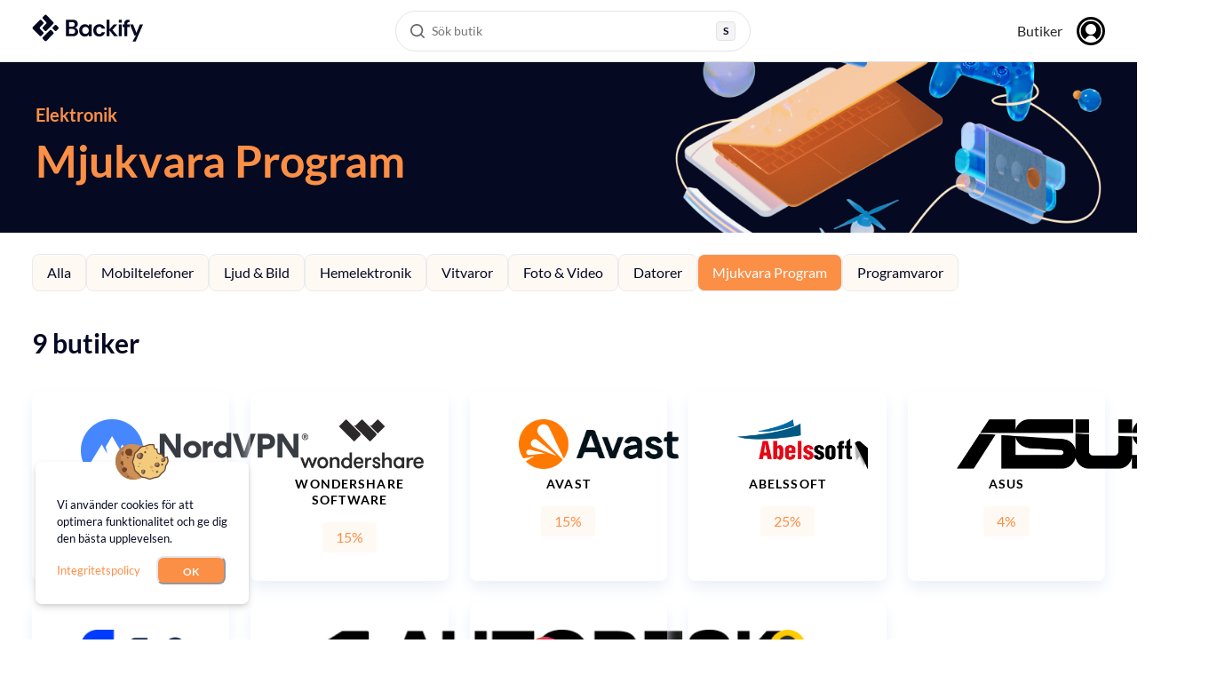

--- FILE ---
content_type: text/html; charset=utf-8
request_url: https://backify.com/se/categories/mjukvara-program
body_size: 31579
content:
<!DOCTYPE html><html lang="sv-SE"><head><meta charSet="utf-8"/><meta name="viewport" content="width=device-width, initial-scale=1"/><link rel="preload" as="image" href="https://media.backify.com/logos/87e157fe49b983ee.png"/><link rel="preload" as="image" href="https://media.backify.com/logos/a07069189d7be085.png"/><link rel="preload" as="image" href="https://media.backify.com/logos/d38b24ba94e9c0ab.png"/><link rel="preload" as="image" href="https://media.backify.com/logos/1020765ba1826416.png"/><link rel="preload" as="image" href="https://media.backify.com/logos/389b7b1ea1c27530.png"/><link rel="preload" as="image" href="https://media.backify.com/logos/7b19f62c0829e92d.png"/><link rel="preload" as="image" href="https://media.backify.com/logos/2e73c239f8246fde.png"/><link rel="preload" as="image" href="https://media.backify.com/logos/e4b2d94c977ec794.png"/><link rel="preload" as="image" href="https://media.backify.com/logos/14370d281b942969.png"/><link rel="preload" as="image" href="/images/flags/se.svg"/><link rel="stylesheet" href="/_next/static/css/6686f6c5ac29467a.css" data-precedence="next"/><link rel="stylesheet" href="/_next/static/css/708ab74b8062ec34.css" data-precedence="next"/><link rel="stylesheet" href="/_next/static/css/327f71328ed30bee.css" data-precedence="next"/><link rel="preload" as="script" fetchPriority="low" href="/_next/static/chunks/webpack-5175ac6dd86d171e.js"/><script src="/_next/static/chunks/78cb8072-3ef1e589fd98720c.js" async=""></script><script src="/_next/static/chunks/1306-3a913a6ef4cfb051.js" async=""></script><script src="/_next/static/chunks/main-app-0c362d7006204e54.js" async=""></script><script src="/_next/static/chunks/77c971a4-6dea904713ee34e2.js" async=""></script><script src="/_next/static/chunks/f5765d64-cf2ac49b256aba58.js" async=""></script><script src="/_next/static/chunks/5002-4a0b14816ac42669.js" async=""></script><script src="/_next/static/chunks/9300-ef7317738918649b.js" async=""></script><script src="/_next/static/chunks/4394-f53c281dab7a12f8.js" async=""></script><script src="/_next/static/chunks/8482-e974cdd3974df852.js" async=""></script><script src="/_next/static/chunks/app/%5Blocale%5D/layout-34f71e2505c6327b.js" async=""></script><script src="/_next/static/chunks/70fbc901-9c4c87881a7b2efd.js" async=""></script><script src="/_next/static/chunks/7a4cf973-566a2f5165691e0a.js" async=""></script><script src="/_next/static/chunks/3728-ae8bed42f76c0ea5.js" async=""></script><script src="/_next/static/chunks/3467-539c11b3a5f9c103.js" async=""></script><script src="/_next/static/chunks/app/%5Blocale%5D/not-found-1aea575081576d27.js" async=""></script><script src="/_next/static/chunks/711-9429fe6bbe23f32b.js" async=""></script><script src="/_next/static/chunks/app/%5Blocale%5D/categories/%5Bslug%5D/page-56558c6760e89c93.js" async=""></script><link rel="preload" as="image" href="/images/flags/gb.svg"/><link rel="preload" as="image" href="/images/flags/us.svg"/><title>elektronik - Mjukvara Program - Backify</title><link rel="author" href="https://backify.com"/><meta name="author" content="Backify OU"/><link rel="canonical" href="https://backify.com/se/categories/mjukvara-program"/><meta property="og:title" content="Backify: Cashback och rabattkoder"/><meta property="og:description" content="Shoppa via Backify hos över 4 000 anslutna butiker i Sverige, Storbritannien och USA."/><meta property="og:url" content="https://backify.com"/><meta property="og:image" content="https://backify.com/images/backify-og-img.png"/><meta property="og:image:width" content="1200"/><meta property="og:image:height" content="630"/><meta property="og:image:type" content="image/png"/><meta property="og:type" content="website"/><meta name="twitter:card" content="summary_large_image"/><meta name="twitter:site" content="@Backify"/><meta name="twitter:creator" content="@Backify"/><meta name="twitter:title" content="Backify: Cashback och rabattkoder"/><meta name="twitter:description" content="Shoppa via Backify hos över 4 000 anslutna butiker i Sverige, Storbritannien och USA."/><meta name="twitter:image" content="https://backify.com/images/backify-og-img.png"/><script src="/_next/static/chunks/polyfills-42372ed130431b0a.js" noModule=""></script></head><body><noscript><iframe title="gtm" src="https://www.googletagmanager.com/ns.html?id=GTM-M26SS3G" height="0" width="0" style="display:none;visibility:hidden"></iframe></noscript><style data-emotion="css-global 3x2xd3">:host,:root,[data-theme]{--chakra-ring-inset:var(--chakra-empty,/*!*/ /*!*/);--chakra-ring-offset-width:0px;--chakra-ring-offset-color:#fff;--chakra-ring-color:rgba(66, 153, 225, 0.6);--chakra-ring-offset-shadow:0 0 #0000;--chakra-ring-shadow:0 0 #0000;--chakra-space-x-reverse:0;--chakra-space-y-reverse:0;--x-colors-transparent:transparent;--x-colors-current:currentColor;--x-colors-black:#000000;--x-colors-white:rgba(255,255,255,1);--x-colors-whiteAlpha-50:rgba(255, 255, 255, 0.04);--x-colors-whiteAlpha-100:rgba(255, 255, 255, 0.06);--x-colors-whiteAlpha-200:rgba(255, 255, 255, 0.08);--x-colors-whiteAlpha-300:rgba(255, 255, 255, 0.16);--x-colors-whiteAlpha-400:rgba(255, 255, 255, 0.24);--x-colors-whiteAlpha-500:rgba(255, 255, 255, 0.36);--x-colors-whiteAlpha-600:rgba(255, 255, 255, 0.48);--x-colors-whiteAlpha-700:rgba(255, 255, 255, 0.64);--x-colors-whiteAlpha-800:rgba(255, 255, 255, 0.80);--x-colors-whiteAlpha-900:rgba(255, 255, 255, 0.92);--x-colors-blackAlpha-50:rgba(0, 0, 0, 0.04);--x-colors-blackAlpha-100:rgba(0, 0, 0, 0.06);--x-colors-blackAlpha-200:rgba(0, 0, 0, 0.08);--x-colors-blackAlpha-300:rgba(0, 0, 0, 0.16);--x-colors-blackAlpha-400:rgba(0, 0, 0, 0.24);--x-colors-blackAlpha-500:rgba(0, 0, 0, 0.36);--x-colors-blackAlpha-600:rgba(0, 0, 0, 0.48);--x-colors-blackAlpha-700:rgba(0, 0, 0, 0.64);--x-colors-blackAlpha-800:rgba(0, 0, 0, 0.80);--x-colors-blackAlpha-900:rgba(0, 0, 0, 0.92);--x-colors-gray-50:#F7FAFC;--x-colors-gray-100:#EDF2F7;--x-colors-gray-200:#E2E8F0;--x-colors-gray-300:#CBD5E0;--x-colors-gray-400:#A0AEC0;--x-colors-gray-500:#718096;--x-colors-gray-600:#4A5568;--x-colors-gray-700:#2D3748;--x-colors-gray-800:#1A202C;--x-colors-gray-900:#171923;--x-colors-red:rgba(241,75,85,1);--x-colors-orange:#FFA800;--x-colors-yellow-50:#FFFFF0;--x-colors-yellow-100:#FEFCBF;--x-colors-yellow-200:#FAF089;--x-colors-yellow-300:#F6E05E;--x-colors-yellow-400:#ECC94B;--x-colors-yellow-500:#D69E2E;--x-colors-yellow-600:#B7791F;--x-colors-yellow-700:#975A16;--x-colors-yellow-800:#744210;--x-colors-yellow-900:#5F370E;--x-colors-green:rgba(5,218,128,1);--x-colors-teal-50:#E6FFFA;--x-colors-teal-100:#B2F5EA;--x-colors-teal-200:#81E6D9;--x-colors-teal-300:#4FD1C5;--x-colors-teal-400:#38B2AC;--x-colors-teal-500:#319795;--x-colors-teal-600:#2C7A7B;--x-colors-teal-700:#285E61;--x-colors-teal-800:#234E52;--x-colors-teal-900:#1D4044;--x-colors-blue-50:#ebf8ff;--x-colors-blue-100:#bee3f8;--x-colors-blue-200:#DFF1F9;--x-colors-blue-300:#99E1FF;--x-colors-blue-400:#4299e1;--x-colors-blue-500:rgba(0, 46, 140, 1);--x-colors-blue-600:#2b6cb0;--x-colors-blue-700:rgba(0, 30, 84, 1);--x-colors-blue-800:#2a4365;--x-colors-blue-900:#1A365D;--x-colors-cyan-50:#EDFDFD;--x-colors-cyan-100:#C4F1F9;--x-colors-cyan-200:#9DECF9;--x-colors-cyan-300:#76E4F7;--x-colors-cyan-400:#0BC5EA;--x-colors-cyan-500:#00B5D8;--x-colors-cyan-600:#00A3C4;--x-colors-cyan-700:#0987A0;--x-colors-cyan-800:#086F83;--x-colors-cyan-900:#065666;--x-colors-purple-50:#FAF5FF;--x-colors-purple-100:#E9D8FD;--x-colors-purple-200:#D6BCFA;--x-colors-purple-300:#B794F4;--x-colors-purple-400:#9F7AEA;--x-colors-purple-500:#805AD5;--x-colors-purple-600:#6B46C1;--x-colors-purple-700:#553C9A;--x-colors-purple-800:#44337A;--x-colors-purple-900:#322659;--x-colors-pink-50:#FFF5F7;--x-colors-pink-100:#FED7E2;--x-colors-pink-200:#FBB6CE;--x-colors-pink-300:#F687B3;--x-colors-pink-400:#ED64A6;--x-colors-pink-500:#D53F8C;--x-colors-pink-600:#B83280;--x-colors-pink-700:#97266D;--x-colors-pink-800:#702459;--x-colors-pink-900:#521B41;--x-colors-linkedin-50:#E8F4F9;--x-colors-linkedin-100:#CFEDFB;--x-colors-linkedin-200:#9BDAF3;--x-colors-linkedin-300:#68C7EC;--x-colors-linkedin-400:#34B3E4;--x-colors-linkedin-500:#00A0DC;--x-colors-linkedin-600:#008CC9;--x-colors-linkedin-700:#0077B5;--x-colors-linkedin-800:#005E93;--x-colors-linkedin-900:#004471;--x-colors-facebook-50:#E8F4F9;--x-colors-facebook-100:#D9DEE9;--x-colors-facebook-200:#B7C2DA;--x-colors-facebook-300:#6482C0;--x-colors-facebook-400:#4267B2;--x-colors-facebook-500:#385898;--x-colors-facebook-600:#314E89;--x-colors-facebook-700:#29487D;--x-colors-facebook-800:#223B67;--x-colors-facebook-900:#1E355B;--x-colors-messenger-50:#D0E6FF;--x-colors-messenger-100:#B9DAFF;--x-colors-messenger-200:#A2CDFF;--x-colors-messenger-300:#7AB8FF;--x-colors-messenger-400:#2E90FF;--x-colors-messenger-500:#0078FF;--x-colors-messenger-600:#0063D1;--x-colors-messenger-700:#0052AC;--x-colors-messenger-800:#003C7E;--x-colors-messenger-900:#002C5C;--x-colors-whatsapp-50:#dffeec;--x-colors-whatsapp-100:#b9f5d0;--x-colors-whatsapp-200:#90edb3;--x-colors-whatsapp-300:#65e495;--x-colors-whatsapp-400:#3cdd78;--x-colors-whatsapp-500:#22c35e;--x-colors-whatsapp-600:#179848;--x-colors-whatsapp-700:#0c6c33;--x-colors-whatsapp-800:#01421c;--x-colors-whatsapp-900:#001803;--x-colors-twitter-50:#E5F4FD;--x-colors-twitter-100:#C8E9FB;--x-colors-twitter-200:#A8DCFA;--x-colors-twitter-300:#83CDF7;--x-colors-twitter-400:#57BBF5;--x-colors-twitter-500:#1DA1F2;--x-colors-twitter-600:#1A94DA;--x-colors-twitter-700:#1681BF;--x-colors-twitter-800:#136B9E;--x-colors-twitter-900:#0D4D71;--x-colors-telegram-50:#E3F2F9;--x-colors-telegram-100:#C5E4F3;--x-colors-telegram-200:#A2D4EC;--x-colors-telegram-300:#7AC1E4;--x-colors-telegram-400:#47A9DA;--x-colors-telegram-500:#0088CC;--x-colors-telegram-600:#007AB8;--x-colors-telegram-700:#006BA1;--x-colors-telegram-800:#005885;--x-colors-telegram-900:#003F5E;--x-colors-veryDark:rgba(0,9,25,1);--x-colors-darkBlue:rgba(0,30,84,1);--x-colors-mediumBlue:rgba(0,46,140,1);--x-colors-lightBlue:rgba(153,225,255,1);--x-colors-mediumGrey:rgba(197,201,208,1);--x-colors-darkGrey:rgba(99,99,99,1);--x-colors-lightGrey:rgba(231,243,248,1);--x-colors-lightGrey2:rgba(235,235,235,1);--x-colors-orangeLight:rgba(255,236,199,1);--x-colors-text:rgba(78,95,128,1);--x-colors-underline:rgba(255,168,0,1);--x-colors-borderGrey:rgba(37,47,71,1);--x-colors-bOrange:#fc8f46;--x-colors-bBlack:#050921;--x-colors-bLightOrange:#fff9f4;--x-colors-bDarkGray:#636363;--x-colors-grey-700:#636363;--x-borders-none:0;--x-borders-1px:1px solid;--x-borders-2px:2px solid;--x-borders-4px:4px solid;--x-borders-8px:8px solid;--x-fonts-heading:Lato,sans-serif;--x-fonts-body:Lato,sans-serif;--x-fonts-mono:SFMono-Regular,Menlo,Monaco,Consolas,"Liberation Mono","Courier New",monospace;--x-fontSizes-3xs:0.45rem;--x-fontSizes-2xs:0.625rem;--x-fontSizes-xs:0.75rem;--x-fontSizes-sm:0.875rem;--x-fontSizes-md:1rem;--x-fontSizes-lg:1.125rem;--x-fontSizes-xl:1.25rem;--x-fontSizes-2xl:1.5rem;--x-fontSizes-3xl:1.875rem;--x-fontSizes-4xl:2.25rem;--x-fontSizes-5xl:3rem;--x-fontSizes-6xl:3.75rem;--x-fontSizes-7xl:4.5rem;--x-fontSizes-8xl:6rem;--x-fontSizes-9xl:8rem;--x-fontWeights-hairline:100;--x-fontWeights-thin:200;--x-fontWeights-light:300;--x-fontWeights-normal:400;--x-fontWeights-medium:500;--x-fontWeights-semibold:600;--x-fontWeights-bold:700;--x-fontWeights-extrabold:800;--x-fontWeights-black:900;--x-letterSpacings-tighter:-0.05em;--x-letterSpacings-tight:-0.025em;--x-letterSpacings-normal:0;--x-letterSpacings-wide:0.025em;--x-letterSpacings-wider:0.05em;--x-letterSpacings-widest:0.1em;--x-lineHeights-3:.75rem;--x-lineHeights-4:1rem;--x-lineHeights-5:1.25rem;--x-lineHeights-6:1.5rem;--x-lineHeights-7:1.75rem;--x-lineHeights-8:2rem;--x-lineHeights-9:2.25rem;--x-lineHeights-10:2.5rem;--x-lineHeights-normal:normal;--x-lineHeights-none:1;--x-lineHeights-shorter:1.25;--x-lineHeights-short:1.375;--x-lineHeights-base:1.5;--x-lineHeights-tall:1.625;--x-lineHeights-taller:2;--x-radii-none:0;--x-radii-sm:0.125rem;--x-radii-base:0.25rem;--x-radii-md:0.375rem;--x-radii-lg:0.5rem;--x-radii-xl:0.75rem;--x-radii-2xl:1rem;--x-radii-3xl:1.5rem;--x-radii-full:9999px;--x-shadows-xs:0 0 0 1px rgba(0, 0, 0, 0.05);--x-shadows-sm:0 1px 2px 0 rgba(0, 0, 0, 0.05);--x-shadows-base:0 1px 3px 0 rgba(0, 0, 0, 0.1),0 1px 2px 0 rgba(0, 0, 0, 0.06);--x-shadows-md:0 4px 6px -1px rgba(0, 0, 0, 0.1),0 2px 4px -1px rgba(0, 0, 0, 0.06);--x-shadows-lg:0 10px 15px -3px rgba(0, 0, 0, 0.1),0 4px 6px -2px rgba(0, 0, 0, 0.05);--x-shadows-xl:0 20px 25px -5px rgba(0, 0, 0, 0.1),0 10px 10px -5px rgba(0, 0, 0, 0.04);--x-shadows-2xl:0 25px 50px -12px rgba(0, 0, 0, 0.25);--x-shadows-outline:0 0 0 3px rgba(66, 153, 225, 0.6);--x-shadows-inner:inset 0 2px 4px 0 rgba(0,0,0,0.06);--x-shadows-none:none;--x-shadows-dark-lg:rgba(0, 0, 0, 0.1) 0px 0px 0px 1px,rgba(0, 0, 0, 0.2) 0px 5px 10px,rgba(0, 0, 0, 0.4) 0px 15px 40px;--x-sizes-max:max-content;--x-sizes-min:min-content;--x-sizes-full:100%;--x-sizes-container-sm:640px;--x-sizes-container-md:768px;--x-sizes-container-lg:1024px;--x-sizes-container-xl:1208px;--x-sizes-container-xxl:1440px;--x-zIndices-hide:-1;--x-zIndices-auto:auto;--x-zIndices-base:0;--x-zIndices-docked:10;--x-zIndices-dropdown:1000;--x-zIndices-sticky:1100;--x-zIndices-banner:1200;--x-zIndices-overlay:1300;--x-zIndices-modal:1400;--x-zIndices-popover:1500;--x-zIndices-skipLink:1600;--x-zIndices-toast:1700;--x-zIndices-tooltip:1800;--x-transition-property-common:background-color,border-color,color,fill,stroke,opacity,box-shadow,transform;--x-transition-property-colors:background-color,border-color,color,fill,stroke;--x-transition-property-dimensions:width,height;--x-transition-property-position:left,right,top,bottom;--x-transition-property-background:background-color,background-image,background-position;--x-transition-easing-ease-in:cubic-bezier(0.4, 0, 1, 1);--x-transition-easing-ease-out:cubic-bezier(0, 0, 0.2, 1);--x-transition-easing-ease-in-out:cubic-bezier(0.4, 0, 0.2, 1);--x-transition-duration-ultra-fast:50ms;--x-transition-duration-faster:100ms;--x-transition-duration-fast:150ms;--x-transition-duration-normal:200ms;--x-transition-duration-slow:300ms;--x-transition-duration-slower:400ms;--x-transition-duration-ultra-slow:500ms;--x-blur-none:0;--x-blur-sm:4px;--x-blur-base:8px;--x-blur-md:12px;--x-blur-lg:16px;--x-blur-xl:24px;--x-blur-2xl:40px;--x-blur-3xl:64px;--x-breakpoints-tablet:48em;--x-breakpoints-lg:64em;--x-breakpoints-desktop:80em;--x-breakpoints-base:0px;}.chakra-ui-light :host:not([data-theme]),.chakra-ui-light :root:not([data-theme]),.chakra-ui-light [data-theme]:not([data-theme]),[data-theme=light] :host:not([data-theme]),[data-theme=light] :root:not([data-theme]),[data-theme=light] [data-theme]:not([data-theme]),:host[data-theme=light],:root[data-theme=light],[data-theme][data-theme=light]{--x-colors-chakra-body-text:var(--x-colors-gray-800);--x-colors-chakra-body-bg:var(--x-colors-white);--x-colors-chakra-border-color:var(--x-colors-gray-200);--x-colors-chakra-inverse-text:var(--x-colors-white);--x-colors-chakra-subtle-bg:var(--x-colors-gray-100);--x-colors-chakra-subtle-text:var(--x-colors-gray-600);--x-colors-chakra-placeholder-color:var(--x-colors-gray-500);}.chakra-ui-dark :host:not([data-theme]),.chakra-ui-dark :root:not([data-theme]),.chakra-ui-dark [data-theme]:not([data-theme]),[data-theme=dark] :host:not([data-theme]),[data-theme=dark] :root:not([data-theme]),[data-theme=dark] [data-theme]:not([data-theme]),:host[data-theme=dark],:root[data-theme=dark],[data-theme][data-theme=dark]{--x-colors-chakra-body-text:var(--x-colors-whiteAlpha-900);--x-colors-chakra-body-bg:var(--x-colors-gray-800);--x-colors-chakra-border-color:var(--x-colors-whiteAlpha-300);--x-colors-chakra-inverse-text:var(--x-colors-gray-800);--x-colors-chakra-subtle-bg:var(--x-colors-gray-700);--x-colors-chakra-subtle-text:var(--x-colors-gray-400);--x-colors-chakra-placeholder-color:var(--x-colors-whiteAlpha-400);}</style><style data-emotion="css-global fubdgu">html{line-height:1.5;-webkit-text-size-adjust:100%;font-family:system-ui,sans-serif;-webkit-font-smoothing:antialiased;text-rendering:optimizeLegibility;-moz-osx-font-smoothing:grayscale;touch-action:manipulation;}body{position:relative;min-height:100%;margin:0;font-feature-settings:"kern";}:where(*, *::before, *::after){border-width:0;border-style:solid;box-sizing:border-box;word-wrap:break-word;}main{display:block;}hr{border-top-width:1px;box-sizing:content-box;height:0;overflow:visible;}:where(pre, code, kbd,samp){font-family:SFMono-Regular,Menlo,Monaco,Consolas,monospace;font-size:1em;}a{background-color:transparent;color:inherit;-webkit-text-decoration:inherit;text-decoration:inherit;}abbr[title]{border-bottom:none;-webkit-text-decoration:underline;text-decoration:underline;-webkit-text-decoration:underline dotted;-webkit-text-decoration:underline dotted;text-decoration:underline dotted;}:where(b, strong){font-weight:bold;}small{font-size:80%;}:where(sub,sup){font-size:75%;line-height:0;position:relative;vertical-align:baseline;}sub{bottom:-0.25em;}sup{top:-0.5em;}img{border-style:none;}:where(button, input, optgroup, select, textarea){font-family:inherit;font-size:100%;line-height:1.15;margin:0;}:where(button, input){overflow:visible;}:where(button, select){text-transform:none;}:where(
          button::-moz-focus-inner,
          [type="button"]::-moz-focus-inner,
          [type="reset"]::-moz-focus-inner,
          [type="submit"]::-moz-focus-inner
        ){border-style:none;padding:0;}fieldset{padding:0.35em 0.75em 0.625em;}legend{box-sizing:border-box;color:inherit;display:table;max-width:100%;padding:0;white-space:normal;}progress{vertical-align:baseline;}textarea{overflow:auto;}:where([type="checkbox"], [type="radio"]){box-sizing:border-box;padding:0;}input[type="number"]::-webkit-inner-spin-button,input[type="number"]::-webkit-outer-spin-button{-webkit-appearance:none!important;}input[type="number"]{-moz-appearance:textfield;}input[type="search"]{-webkit-appearance:textfield;outline-offset:-2px;}input[type="search"]::-webkit-search-decoration{-webkit-appearance:none!important;}::-webkit-file-upload-button{-webkit-appearance:button;font:inherit;}details{display:block;}summary{display:-webkit-box;display:-webkit-list-item;display:-ms-list-itembox;display:list-item;}template{display:none;}[hidden]{display:none!important;}:where(
          blockquote,
          dl,
          dd,
          h1,
          h2,
          h3,
          h4,
          h5,
          h6,
          hr,
          figure,
          p,
          pre
        ){margin:0;}button{background:transparent;padding:0;}fieldset{margin:0;padding:0;}:where(ol, ul){margin:0;padding:0;}textarea{resize:vertical;}:where(button, [role="button"]){cursor:pointer;}button::-moz-focus-inner{border:0!important;}table{border-collapse:collapse;}:where(h1, h2, h3, h4, h5, h6){font-size:inherit;font-weight:inherit;}:where(button, input, optgroup, select, textarea){padding:0;line-height:inherit;color:inherit;}:where(img, svg, video, canvas, audio, iframe, embed, object){display:block;}:where(img, video){max-width:100%;height:auto;}[data-js-focus-visible] :focus:not([data-focus-visible-added]):not(
          [data-focus-visible-disabled]
        ){outline:none;box-shadow:none;}select::-ms-expand{display:none;}:root,:host{--chakra-vh:100vh;}@supports (height: -webkit-fill-available){:root,:host{--chakra-vh:-webkit-fill-available;}}@supports (height: -moz-fill-available){:root,:host{--chakra-vh:-moz-fill-available;}}@supports (height: 100dvh){:root,:host{--chakra-vh:100dvh;}}</style><style data-emotion="css-global kgldmb">body{font-family:var(--x-fonts-body);color:var(--x-colors-bBlack);background:var(--x-colors-chakra-body-bg);transition-property:background-color;transition-duration:var(--x-transition-duration-normal);line-height:var(--x-lineHeights-base);}*::-webkit-input-placeholder{color:var(--x-colors-chakra-placeholder-color);}*::-moz-placeholder{color:var(--x-colors-chakra-placeholder-color);}*:-ms-input-placeholder{color:var(--x-colors-chakra-placeholder-color);}*::placeholder{color:var(--x-colors-chakra-placeholder-color);}*,*::before,::after{border-color:var(--x-colors-chakra-border-color);}</style><style data-emotion="css nfc8x4">.css-nfc8x4{position:relative;overflow:hidden;}@media screen and (min-width: 80em){.css-nfc8x4{overflow:unset;}}</style><div class="css-nfc8x4"><header class="Header_header__xzsSD"><div class="Header_container__czWo4"><div class="Header_leftBlock__kp0Nr"><a href="/se" class="Header_logo__SK3nz"><svg viewBox="0 0 164 40" fill="none" xmlns="http://www.w3.org/2000/svg"><g clip-path="url(#logo_svg__a)" fill="#050921"><path d="m36.198 23.941 2.627-2.617a1.864 1.864 0 0 0 0-2.644l-2.627-2.617a1.882 1.882 0 0 0-2.654 0l-2.628 2.617a1.864 1.864 0 0 0 0 2.644l2.628 2.617c.733.73 1.921.73 2.654 0ZM1.345 18.66a1.896 1.896 0 0 0 0 2.68l10.026 9.986a1.85 1.85 0 0 0 2.617 0l2.628-2.617c.74-.736.74-1.942 0-2.68l-4.702-4.69a1.896 1.896 0 0 1 0-2.678l4.702-4.69a1.896 1.896 0 0 0 0-2.68l-2.628-2.618a1.85 1.85 0 0 0-2.617 0L1.345 18.66ZM26.143 23.43 16.12 33.417a1.864 1.864 0 0 0 0 2.643l2.628 2.618c.732.73 1.92.73 2.653 0l10.025-9.985a1.864 1.864 0 0 0 0-2.644l-2.628-2.617a1.882 1.882 0 0 0-2.654 0Z"></path><path d="M16.143 3.92a1.896 1.896 0 0 0 0 2.68l4.708 4.69c.74.737.74 1.943 0 2.68l-4.708 4.69a1.896 1.896 0 0 0 0 2.68l2.627 2.616a1.85 1.85 0 0 0 2.617 0l10.025-9.986c.74-.737.74-1.943 0-2.68L21.387 1.303a1.85 1.85 0 0 0-2.617 0L16.143 3.92ZM50.196 32.07V7.93h9.728c2.52 0 4.437.58 5.762 1.74 1.326 1.16 1.988 2.65 1.988 4.47 0 1.52-.411 2.73-1.225 3.64a6.21 6.21 0 0 1-2.991 1.85c1.385.28 2.53.96 3.423 2.05.904 1.09 1.345 2.36 1.345 3.81 0 1.91-.692 3.48-2.078 4.72-1.385 1.24-3.343 1.86-5.883 1.86H50.196Zm4.427-14h4.638c1.245 0 2.199-.29 2.872-.86.672-.58 1.003-1.39 1.003-2.45 0-1.01-.33-1.81-.983-2.4-.663-.59-1.647-.88-2.962-.88h-4.568v6.59Zm0 10.41h4.95c1.315 0 2.339-.3 3.062-.91.722-.61 1.094-1.47 1.094-2.57 0-1.13-.382-2.01-1.145-2.66-.763-.64-1.787-.97-3.082-.97h-4.879v7.11ZM78.105 32.48c-1.616 0-3.062-.39-4.327-1.17-1.265-.78-2.269-1.85-3.012-3.21-.743-1.36-1.104-2.9-1.104-4.62 0-1.72.371-3.26 1.104-4.6.743-1.35 1.747-2.4 3.012-3.17s2.71-1.16 4.327-1.16c1.295 0 2.42.24 3.393.72a6.002 6.002 0 0 1 2.35 2.03l.24-2.34h4.187v17.11h-4.147l-.28-2.45c-.553.76-1.286 1.43-2.2 2-.913.58-2.087.86-3.543.86Zm.934-3.86c1.435 0 2.6-.48 3.513-1.43.914-.95 1.366-2.18 1.366-3.67 0-1.49-.452-2.72-1.366-3.67-.913-.95-2.088-1.43-3.513-1.43-1.406 0-2.57.47-3.494 1.41-.924.94-1.386 2.16-1.386 3.66 0 1.49.462 2.72 1.386 3.69.913.96 2.088 1.44 3.494 1.44ZM99.458 32.48c-1.757 0-3.302-.38-4.638-1.14a8.286 8.286 0 0 1-3.162-3.17c-.773-1.36-1.165-2.91-1.165-4.66s.382-3.3 1.165-4.66a8.286 8.286 0 0 1 3.162-3.17c1.336-.76 2.882-1.14 4.638-1.14 2.189 0 4.036.57 5.542 1.71 1.496 1.14 2.46 2.71 2.871 4.71h-4.668c-.231-.83-.683-1.48-1.365-1.95-.683-.47-1.486-.71-2.41-.71-1.224 0-2.258.46-3.112 1.38-.853.92-1.285 2.2-1.285 3.83s.432 2.91 1.285 3.83c.853.92 1.888 1.38 3.112 1.38.924 0 1.727-.23 2.41-.69.682-.46 1.134-1.12 1.365-1.97h4.668c-.411 1.93-1.375 3.48-2.871 4.66-1.496 1.18-3.343 1.76-5.542 1.76ZM110.09 32.07V7.93h4.427V21.9l6.094-6.93h5.261l-7.028 7.79 8.172 9.31h-5.542l-6.957-8.59v8.59h-4.427ZM128.2 32.07V14.96h4.428v17.11H128.2ZM136.332 32.07V18.65h-2.349v-3.69h2.349v-1.31c0-2.07.522-3.54 1.576-4.41 1.054-.87 2.48-1.31 4.277-1.31h1.907v3.76h-1.214c-.763 0-1.305.15-1.627.45-.321.3-.481.8-.481 1.52v1.31h3.704v3.69h-3.704v13.42h-4.438v-.01ZM148.389 39.66l5.191-8.73h-2.249l-6.686-15.97h4.808L154.272 27l5.02-12.04H164l-10.902 24.7h-4.709ZM132.615 8h-4.427v4.41h4.427V8Z"></path></g><defs><clipPath id="logo_svg__a"><path fill="#050921" d="M0 0h164v40H0z"></path></clipPath></defs></svg></a></div><div class="Header_middleBlock__iITBn"><div class="Header_desktopSearchWrapper__wbEyf"><button class="SearchMenu_desktopTrigger__sfFmB" aria-haspopup="dialog"><div class="SearchMenu_triggerIcon__qjHy_"><svg viewBox="0 0 16 16" fill="none" xmlns="http://www.w3.org/2000/svg" class="SearchMenu_aiIcon__CbykL"><path fill-rule="evenodd" clip-rule="evenodd" d="M7.117 0a7.118 7.118 0 1 0 4.406 12.707l3.058 3.058a.838.838 0 0 0 1.184-1.184l-3.058-3.058A7.116 7.116 0 0 0 7.117 0ZM1.674 7.117a5.442 5.442 0 1 1 10.885 0 5.442 5.442 0 0 1-10.885 0Z" fill="#676771"></path></svg></div><div class="SearchMenu_triggerText__OM3cA">Sök butik</div><div class="SearchMenu_triggerShortcut__gvhE8"><div class="SearchMenu_shortcutKey__oqDAP">S</div></div></button></div></div><div class="Header_rightBlock__p2Uy_"><button class="Header_searchIconButton__17Ila" aria-label="Search"><svg viewBox="0 0 16 16" fill="none" xmlns="http://www.w3.org/2000/svg"><path fill-rule="evenodd" clip-rule="evenodd" d="M7.117 0a7.118 7.118 0 1 0 4.406 12.707l3.058 3.058a.838.838 0 0 0 1.184-1.184l-3.058-3.058A7.116 7.116 0 0 0 7.117 0ZM1.674 7.117a5.442 5.442 0 1 1 10.885 0 5.442 5.442 0 0 1-10.885 0Z" fill="#676771"></path></svg></button><nav class="Header_nav__SJdUD"><a href="/se/stores">Butiker</a><button class="Header_avatarButton__nSkgf"><svg viewBox="0 0 32 32" fill="none" xmlns="http://www.w3.org/2000/svg"><rect width="32" height="32" rx="16" fill="#000"></rect><path d="M22 14c0 3.32-2.68 6-6 6s-6-2.68-6-6 2.68-6 6-6 6 2.68 6 6Z" fill="#fff"></path><path fill-rule="evenodd" clip-rule="evenodd" d="M29 16c0 7.183-5.817 13-13 13-7.182 0-13-5.817-13-13C3 8.818 8.818 3 16 3c7.183 0 13 5.818 13 13ZM9.5 25.344c.26-.433 2.779-4.469 6.484-4.469 3.688 0 6.223 4.046 6.484 4.469A11.342 11.342 0 0 0 27.358 16 11.367 11.367 0 0 0 15.985 4.625 11.367 11.367 0 0 0 4.609 16 11.35 11.35 0 0 0 9.5 25.344Z" fill="#fff"></path></svg></button></nav></div></div></header><style data-emotion="css 1nyzx5e">.css-1nyzx5e{display:-webkit-box;display:-webkit-flex;display:-ms-flexbox;display:flex;-webkit-flex-direction:column;-ms-flex-direction:column;flex-direction:column;min-height:100vh;}.css-1nyzx5e pb{base:60px;md:0;}</style><div class="css-1nyzx5e"><style data-emotion="css 1pjdn5y">.css-1pjdn5y{display:-webkit-box;display:-webkit-flex;display:-ms-flexbox;display:flex;-webkit-box-pack:center;-ms-flex-pack:center;-webkit-justify-content:center;justify-content:center;width:100%;height:192px;background:var(--x-colors-bBlack);}</style><div class="css-1pjdn5y"><style data-emotion="css 1a6lwi0">.css-1a6lwi0{display:-webkit-box;display:-webkit-flex;display:-ms-flexbox;display:flex;-webkit-align-items:center;-webkit-box-align:center;-ms-flex-align:center;align-items:center;height:100%;width:1200px;max-width:1200px;background:url(/images/categories/electronics.png) no-repeat;-webkit-background-position:right;background-position:right;-webkit-background-size:40%;background-size:40%;}</style><div class="css-1a6lwi0"><div class="css-0"><style data-emotion="css 3kalmo">.css-3kalmo{font-size:20px;font-weight:var(--x-fontWeights-bold);color:var(--x-colors-bOrange);}</style><h4 class="chakra-text css-3kalmo">Elektronik</h4><style data-emotion="css 9im8su">.css-9im8su{font-size:50px;font-weight:var(--x-fontWeights-bold);color:var(--x-colors-bOrange);}</style><h2 class="chakra-text css-9im8su">Mjukvara Program</h2></div></div></div><div class="css-0"><style data-emotion="css 1u2oe36">.css-1u2oe36{width:100%;-webkit-margin-start:auto;margin-inline-start:auto;-webkit-margin-end:auto;margin-inline-end:auto;-webkit-padding-start:1rem;padding-inline-start:1rem;-webkit-padding-end:1rem;padding-inline-end:1rem;max-width:var(--x-sizes-container-xl);margin-bottom:40px;}@media screen and (min-width: 48em){.css-1u2oe36{-webkit-padding-start:1rem;padding-inline-start:1rem;-webkit-padding-end:1rem;padding-inline-end:1rem;}}@media screen and (min-width: 64em){.css-1u2oe36{-webkit-padding-start:0rem;padding-inline-start:0rem;-webkit-padding-end:0rem;padding-inline-end:0rem;}}</style><div class="chakra-container css-1u2oe36"><style data-emotion="css 18yzh2x">.css-18yzh2x{display:-webkit-box;display:-webkit-flex;display:-ms-flexbox;display:flex;gap:10px;margin-top:24px;-webkit-box-flex-wrap:initial;-webkit-flex-wrap:initial;-ms-flex-wrap:initial;flex-wrap:initial;padding-bottom:12px;overflow:auto;}@media screen and (min-width: 48em){.css-18yzh2x{-webkit-box-flex-wrap:wrap;-webkit-flex-wrap:wrap;-ms-flex-wrap:wrap;flex-wrap:wrap;padding-bottom:0px;}}</style><div class="css-18yzh2x"><style data-emotion="css 19i9xcy">.css-19i9xcy{padding:8px 16px;background:var(--x-colors-bLightOrange);color:var(--x-colors-bBlack);border:1px solid #ebebeb;border-radius:8px;white-space:nowrap;}.css-19i9xcy:hover,.css-19i9xcy[data-hover]{border:1px solid #cfcfcf;}</style><a role="button" class="css-19i9xcy" href="/se/categories/elektronik">Alla</a><a role="button" class="css-19i9xcy" href="/se/categories/mobiltelefoner">Mobiltelefoner</a><a role="button" class="css-19i9xcy" href="/se/categories/ljud-bild">Ljud &amp; Bild</a><a role="button" class="css-19i9xcy" href="/se/categories/hemelektronik">Hemelektronik</a><a role="button" class="css-19i9xcy" href="/se/categories/vitvaror">Vitvaror</a><a role="button" class="css-19i9xcy" href="/se/categories/foto-video">Foto &amp; Video</a><a role="button" class="css-19i9xcy" href="/se/categories/datorer">Datorer</a><style data-emotion="css xf8jfb">.css-xf8jfb{padding:8px 16px;background:var(--x-colors-bOrange);color:#fff;border:1px solid #ebebeb;border-radius:8px;white-space:nowrap;}.css-xf8jfb:hover,.css-xf8jfb[data-hover]{border:1px solid #cfcfcf;}</style><a role="button" class="css-xf8jfb" href="/se/categories/mjukvara-program">Mjukvara Program</a><a role="button" class="css-19i9xcy" href="/se/categories/programvaror">Programvaror</a></div><style data-emotion="css 6kfpvw">.css-6kfpvw{font-size:30px;font-weight:var(--x-fontWeights-bold);margin-top:36px;}</style><h2 class="chakra-text css-6kfpvw">9<!-- --> <!-- --> butiker</h2><style data-emotion="css 1ifcz1m">.css-1ifcz1m{display:grid;grid-gap:8px;grid-template-columns:repeat(2, minmax(0, 1fr));margin-top:32px;margin-bottom:112px;}@media screen and (min-width: 48em){.css-1ifcz1m{grid-gap:12px;grid-template-columns:repeat(3, minmax(0, 1fr));}}@media screen and (min-width: 64em){.css-1ifcz1m{grid-gap:24px;grid-template-columns:repeat(5, minmax(0, 1fr));}}</style><div class="css-1ifcz1m"><style data-emotion="css aqtkiz">.css-aqtkiz{-webkit-flex-direction:column;-ms-flex-direction:column;flex-direction:column;-webkit-flex:1;-ms-flex:1;flex:1;display:block;border-radius:8px;box-shadow:0px 8px 16px #ECF0F8;-webkit-padding-start:15px;padding-inline-start:15px;-webkit-padding-end:15px;padding-inline-end:15px;padding-top:31px;padding-bottom:32px;text-align:center;}</style><a role="button" class="css-aqtkiz" href="/se/stores/nordvpn"><style data-emotion="css gmuwbf">.css-gmuwbf{display:-webkit-box;display:-webkit-flex;display:-ms-flexbox;display:flex;-webkit-align-items:center;-webkit-box-align:center;-ms-flex-align:center;align-items:center;-webkit-box-pack:center;-ms-flex-pack:center;-webkit-justify-content:center;justify-content:center;}</style><div class="css-gmuwbf"><style data-emotion="css 9pvby1">.css-9pvby1{max-width:112px;height:56px;}</style><div class="css-9pvby1"><style data-emotion="css 2d3dcu">.css-2d3dcu{margin:auto;object-fit:contain;height:var(--x-sizes-full);}</style><img class="chakra-image css-2d3dcu" src="https://media.backify.com/logos/87e157fe49b983ee.png"/></div></div><style data-emotion="css 1k7obw8">.css-1k7obw8{font-size:14px;font-weight:var(--x-fontWeights-bold);letter-spacing:0.08em;text-transform:uppercase;line-height:18px;color:var(--x-colors-black);margin-top:8px;}</style><p class="chakra-text css-1k7obw8">NordVPN</p><style data-emotion="css r01dov">.css-r01dov{font-size:16px;margin-top:16px;display:inline-block;padding:5px 15px;border-radius:4px;color:#fc8f46;background:#fff9f4;}</style><div class="css-r01dov">20%</div></a><a role="button" class="css-aqtkiz" href="/se/stores/wondershare-software"><div class="css-gmuwbf"><div class="css-9pvby1"><img class="chakra-image css-2d3dcu" src="https://media.backify.com/logos/a07069189d7be085.png"/></div></div><p class="chakra-text css-1k7obw8">Wondershare Software</p><div class="css-r01dov">15%</div></a><a role="button" class="css-aqtkiz" href="/se/stores/avast"><div class="css-gmuwbf"><div class="css-9pvby1"><img class="chakra-image css-2d3dcu" src="https://media.backify.com/logos/d38b24ba94e9c0ab.png"/></div></div><p class="chakra-text css-1k7obw8">Avast</p><div class="css-r01dov">15%</div></a><a role="button" class="css-aqtkiz" href="/se/stores/abelssoft"><div class="css-gmuwbf"><div class="css-9pvby1"><img class="chakra-image css-2d3dcu" src="https://media.backify.com/logos/1020765ba1826416.png"/></div></div><p class="chakra-text css-1k7obw8">Abelssoft</p><div class="css-r01dov">25%</div></a><a role="button" class="css-aqtkiz" href="/se/stores/asus"><div class="css-gmuwbf"><div class="css-9pvby1"><img class="chakra-image css-2d3dcu" src="https://media.backify.com/logos/389b7b1ea1c27530.png"/></div></div><p class="chakra-text css-1k7obw8">ASUS</p><div class="css-r01dov">4%</div></a><a role="button" class="css-aqtkiz" href="/se/stores/f-secure"><div class="css-gmuwbf"><div class="css-9pvby1"><img class="chakra-image css-2d3dcu" src="https://media.backify.com/logos/7b19f62c0829e92d.png"/></div></div><p class="chakra-text css-1k7obw8">F-Secure</p><div class="css-r01dov">15%</div></a><a role="button" class="css-aqtkiz" href="/se/stores/autodesk"><div class="css-gmuwbf"><div class="css-9pvby1"><img class="chakra-image css-2d3dcu" src="https://media.backify.com/logos/2e73c239f8246fde.png"/></div></div><p class="chakra-text css-1k7obw8">Autodesk</p><div class="css-r01dov">4%</div></a><a role="button" class="css-aqtkiz" href="/se/stores/skylum"><div class="css-gmuwbf"><div class="css-9pvby1"><img class="chakra-image css-2d3dcu" src="https://media.backify.com/logos/e4b2d94c977ec794.png"/></div></div><p class="chakra-text css-1k7obw8">Skylum</p><div class="css-r01dov">9,5%</div></a><a role="button" class="css-aqtkiz" href="/se/stores/cyberghost-vpn"><div class="css-gmuwbf"><div class="css-9pvby1"><img class="chakra-image css-2d3dcu" src="https://media.backify.com/logos/14370d281b942969.png"/></div></div><p class="chakra-text css-1k7obw8">CyberGhost VPN</p><div class="css-r01dov">Upp till 50%</div></a></div></div></div></div><style data-emotion="css 1xc0276">.css-1xc0276{padding:20px;padding-bottom:80px;height:auto;border-top:2px solid #f5f5f5;color:#515151;}@media screen and (min-width: 48em){.css-1xc0276{padding:20px;padding-bottom:80px;height:auto;}}@media screen and (min-width: 64em){.css-1xc0276{padding:40px;padding-bottom:40px;height:360px;}}</style><footer class="css-1xc0276"><style data-emotion="css 8gire6">.css-8gire6{max-width:100%;-webkit-margin-start:auto;margin-inline-start:auto;-webkit-margin-end:auto;margin-inline-end:auto;display:-webkit-box;display:-webkit-flex;display:-ms-flexbox;display:flex;-webkit-flex-direction:column;-ms-flex-direction:column;flex-direction:column;-webkit-box-pack:justify;-webkit-justify-content:space-between;justify-content:space-between;height:100%;}@media screen and (min-width: 48em){.css-8gire6{max-width:100%;-webkit-flex-direction:column;-ms-flex-direction:column;flex-direction:column;}}@media screen and (min-width: 64em){.css-8gire6{max-width:1440px;-webkit-flex-direction:row;-ms-flex-direction:row;flex-direction:row;}}</style><div class="wrapper css-8gire6"><style data-emotion="css 1b6n4o1">.css-1b6n4o1{display:-webkit-box;display:-webkit-flex;display:-ms-flexbox;display:flex;-webkit-flex-direction:column;-ms-flex-direction:column;flex-direction:column;-webkit-box-pack:justify;-webkit-justify-content:space-between;justify-content:space-between;}</style><div class="left css-1b6n4o1"><style data-emotion="css tofr8t">.css-tofr8t{display:-webkit-box;display:-webkit-flex;display:-ms-flexbox;display:flex;-webkit-flex-direction:column;-ms-flex-direction:column;flex-direction:column;gap:10px;}@media screen and (min-width: 48em){.css-tofr8t{gap:10px;}}@media screen and (min-width: 64em){.css-tofr8t{gap:20px;}}</style><div class="css-tofr8t"><style data-emotion="css 1ondsy1">.css-1ondsy1{width:120px;height:auto;}</style><svg viewBox="0 0 164 40" fill="none" xmlns="http://www.w3.org/2000/svg" class="css-1ondsy1"><g clip-path="url(#logo_svg__a)" fill="#050921"><path d="m36.198 23.941 2.627-2.617a1.864 1.864 0 0 0 0-2.644l-2.627-2.617a1.882 1.882 0 0 0-2.654 0l-2.628 2.617a1.864 1.864 0 0 0 0 2.644l2.628 2.617c.733.73 1.921.73 2.654 0ZM1.345 18.66a1.896 1.896 0 0 0 0 2.68l10.026 9.986a1.85 1.85 0 0 0 2.617 0l2.628-2.617c.74-.736.74-1.942 0-2.68l-4.702-4.69a1.896 1.896 0 0 1 0-2.678l4.702-4.69a1.896 1.896 0 0 0 0-2.68l-2.628-2.618a1.85 1.85 0 0 0-2.617 0L1.345 18.66ZM26.143 23.43 16.12 33.417a1.864 1.864 0 0 0 0 2.643l2.628 2.618c.732.73 1.92.73 2.653 0l10.025-9.985a1.864 1.864 0 0 0 0-2.644l-2.628-2.617a1.882 1.882 0 0 0-2.654 0Z"></path><path d="M16.143 3.92a1.896 1.896 0 0 0 0 2.68l4.708 4.69c.74.737.74 1.943 0 2.68l-4.708 4.69a1.896 1.896 0 0 0 0 2.68l2.627 2.616a1.85 1.85 0 0 0 2.617 0l10.025-9.986c.74-.737.74-1.943 0-2.68L21.387 1.303a1.85 1.85 0 0 0-2.617 0L16.143 3.92ZM50.196 32.07V7.93h9.728c2.52 0 4.437.58 5.762 1.74 1.326 1.16 1.988 2.65 1.988 4.47 0 1.52-.411 2.73-1.225 3.64a6.21 6.21 0 0 1-2.991 1.85c1.385.28 2.53.96 3.423 2.05.904 1.09 1.345 2.36 1.345 3.81 0 1.91-.692 3.48-2.078 4.72-1.385 1.24-3.343 1.86-5.883 1.86H50.196Zm4.427-14h4.638c1.245 0 2.199-.29 2.872-.86.672-.58 1.003-1.39 1.003-2.45 0-1.01-.33-1.81-.983-2.4-.663-.59-1.647-.88-2.962-.88h-4.568v6.59Zm0 10.41h4.95c1.315 0 2.339-.3 3.062-.91.722-.61 1.094-1.47 1.094-2.57 0-1.13-.382-2.01-1.145-2.66-.763-.64-1.787-.97-3.082-.97h-4.879v7.11ZM78.105 32.48c-1.616 0-3.062-.39-4.327-1.17-1.265-.78-2.269-1.85-3.012-3.21-.743-1.36-1.104-2.9-1.104-4.62 0-1.72.371-3.26 1.104-4.6.743-1.35 1.747-2.4 3.012-3.17s2.71-1.16 4.327-1.16c1.295 0 2.42.24 3.393.72a6.002 6.002 0 0 1 2.35 2.03l.24-2.34h4.187v17.11h-4.147l-.28-2.45c-.553.76-1.286 1.43-2.2 2-.913.58-2.087.86-3.543.86Zm.934-3.86c1.435 0 2.6-.48 3.513-1.43.914-.95 1.366-2.18 1.366-3.67 0-1.49-.452-2.72-1.366-3.67-.913-.95-2.088-1.43-3.513-1.43-1.406 0-2.57.47-3.494 1.41-.924.94-1.386 2.16-1.386 3.66 0 1.49.462 2.72 1.386 3.69.913.96 2.088 1.44 3.494 1.44ZM99.458 32.48c-1.757 0-3.302-.38-4.638-1.14a8.286 8.286 0 0 1-3.162-3.17c-.773-1.36-1.165-2.91-1.165-4.66s.382-3.3 1.165-4.66a8.286 8.286 0 0 1 3.162-3.17c1.336-.76 2.882-1.14 4.638-1.14 2.189 0 4.036.57 5.542 1.71 1.496 1.14 2.46 2.71 2.871 4.71h-4.668c-.231-.83-.683-1.48-1.365-1.95-.683-.47-1.486-.71-2.41-.71-1.224 0-2.258.46-3.112 1.38-.853.92-1.285 2.2-1.285 3.83s.432 2.91 1.285 3.83c.853.92 1.888 1.38 3.112 1.38.924 0 1.727-.23 2.41-.69.682-.46 1.134-1.12 1.365-1.97h4.668c-.411 1.93-1.375 3.48-2.871 4.66-1.496 1.18-3.343 1.76-5.542 1.76ZM110.09 32.07V7.93h4.427V21.9l6.094-6.93h5.261l-7.028 7.79 8.172 9.31h-5.542l-6.957-8.59v8.59h-4.427ZM128.2 32.07V14.96h4.428v17.11H128.2ZM136.332 32.07V18.65h-2.349v-3.69h2.349v-1.31c0-2.07.522-3.54 1.576-4.41 1.054-.87 2.48-1.31 4.277-1.31h1.907v3.76h-1.214c-.763 0-1.305.15-1.627.45-.321.3-.481.8-.481 1.52v1.31h3.704v3.69h-3.704v13.42h-4.438v-.01ZM148.389 39.66l5.191-8.73h-2.249l-6.686-15.97h4.808L154.272 27l5.02-12.04H164l-10.902 24.7h-4.709ZM132.615 8h-4.427v4.41h4.427V8Z"></path></g><defs><clipPath id="logo_svg__a"><path fill="#050921" d="M0 0h164v40H0z"></path></clipPath></defs></svg><div class="css-0"><div class="css-0"><style data-emotion="css n00449">.css-n00449{font-size:12px;max-width:100%;}@media screen and (min-width: 48em){.css-n00449{font-size:13px;max-width:400px;}}@media screen and (min-width: 64em){.css-n00449{font-size:14px;max-width:450px;}}.css-n00449 a{-webkit-text-decoration:underline;text-decoration:underline;}.css-n00449 a:hover,.css-n00449 a[data-hover]{color:#000;}</style><p class="chakra-text css-n00449">Spara mer när du handlar online: Backify hjälper dig att tjäna cashback och hitta rabattkoder att använda hos tusentals populära butiker.</p></div></div></div><style data-emotion="css 1kgb4q">.css-1kgb4q{margin-top:40px;margin-bottom:40px;}@media screen and (min-width: 48em){.css-1kgb4q{margin-top:40px;margin-bottom:40px;}}@media screen and (min-width: 64em){.css-1kgb4q{margin-top:0px;margin-bottom:0px;}}</style><div class="css-1kgb4q"><style data-emotion="css 1j5kryo">.css-1j5kryo{display:-webkit-box;display:-webkit-flex;display:-ms-flexbox;display:flex;-webkit-box-pack:start;-ms-flex-pack:start;-webkit-justify-content:flex-start;justify-content:flex-start;gap:8px;margin-bottom:8px;}@media screen and (min-width: 48em){.css-1j5kryo{gap:8px;margin-bottom:10px;}}@media screen and (min-width: 64em){.css-1j5kryo{gap:16px;margin-bottom:20px;}}</style><div class="css-1j5kryo"><style data-emotion="css q3l5z6">.css-q3l5z6{transition-property:var(--x-transition-property-common);transition-duration:var(--x-transition-duration-fast);transition-timing-function:var(--x-transition-easing-ease-out);cursor:pointer;-webkit-text-decoration:none;text-decoration:none;outline:2px solid transparent;outline-offset:2px;color:inherit;-webkit-transition:opacity 0.2s;transition:opacity 0.2s;}.css-q3l5z6:focus-visible,.css-q3l5z6[data-focus-visible]{box-shadow:var(--x-shadows-outline);}.css-q3l5z6:hover,.css-q3l5z6[data-hover]{opacity:0.7;}</style><a target="_blank" class="chakra-link css-q3l5z6" href="https://t.me/Backify"><style data-emotion="css 9uy14h">.css-9uy14h{width:24px;height:24px;}</style><svg viewBox="0 0 24 24" fill="none" xmlns="http://www.w3.org/2000/svg" class="css-9uy14h"><path d="M20.55 0A3.45 3.45 0 0 1 24 3.45v17.1A3.45 3.45 0 0 1 20.55 24H3.45A3.45 3.45 0 0 1 0 20.55V3.45A3.45 3.45 0 0 1 3.45 0h17.1Zm-1.584 6.01a1.25 1.25 0 0 0-.623.079L4.729 11.54c-.948.38-.996 1.685.001 2.08.74.29 1.645.53 2.62.685.536.085.983 0 1.841-.497.974-.564 3.915-2.565 5.747-3.88.738-.53 1.024-.198.399.379-1.592 1.466-4.378 3.931-4.554 4.588-.204.768 1.455 1.847 1.996 2.184a47.126 47.126 0 0 0 3.097 1.737c.969.5 2.127-.075 2.303-1.08L19.984 7.32c.035-.2.012-.406-.065-.595a1.141 1.141 0 0 0-.374-.48 1.227 1.227 0 0 0-.58-.234Z" fill="#515151"></path></svg></a><a target="_blank" class="chakra-link css-q3l5z6" href="https://x.com/Backify"><svg xmlns="http://www.w3.org/2000/svg" viewBox="0 0 24 24" fill="none" class="css-9uy14h"><path d="M3.429 0A3.432 3.432 0 0 0 0 3.429V20.57A3.432 3.432 0 0 0 3.429 24H20.57A3.432 3.432 0 0 0 24 20.571V3.43A3.432 3.432 0 0 0 20.571 0H3.43Zm15.916 4.5-5.561 6.354 6.541 8.646h-5.121l-4.008-5.245-4.59 5.245H4.06l5.946-6.798L3.734 4.5h5.25l3.627 4.795L16.8 4.5h2.545ZM17.32 17.979 8.218 5.94H6.702l9.203 12.038H17.32Z" fill="#515151"></path></svg></a><a target="_blank" class="chakra-link css-q3l5z6" href="https://www.instagram.com/backify_official/"><svg xmlns="http://www.w3.org/2000/svg" viewBox="0 0 24 24" fill="none" class="css-9uy14h"><path d="M10.414 9.627a2.858 2.858 0 1 0 3.177 4.752 2.858 2.858 0 0 0-3.177-4.752Zm7.624-3.665a2.882 2.882 0 0 0-.986-.642c-.97-.38-3.086-.365-4.452-.349-.22 0-.423.006-.6.006s-.386 0-.61-.006c-1.367-.016-3.472-.037-4.442.349-.37.144-.702.364-.986.643a2.805 2.805 0 0 0-.642.985c-.38.97-.36 3.091-.349 4.457 0 .22.006.424.006.595 0 .171 0 .375-.006.595-.01 1.366-.032 3.487.349 4.457.144.37.364.702.643.986.278.283.616.498.985.642.97.38 3.086.365 4.452.349.22 0 .423-.006.6-.006s.386 0 .61.006c1.367.016 3.472.037 4.442-.349.37-.144.702-.364.986-.642.283-.28.498-.617.642-.986.386-.965.365-3.075.349-4.447 0-.225-.006-.434-.006-.61 0-.177 0-.38.006-.611.016-1.366.037-3.477-.349-4.447a2.934 2.934 0 0 0-.642-.985v.01Zm-3.595 2.384a4.395 4.395 0 1 1-1.59-.655 4.394 4.394 0 0 1 1.585.655h.005Zm1.564-.07a1.023 1.023 0 0 1-.44-1.055c.038-.203.14-.38.28-.525a.986.986 0 0 1 .524-.278 1.028 1.028 0 0 1 1.227 1.002c0 .134-.027.268-.075.39a1.013 1.013 0 0 1-.943.637c-.203.001-.401-.058-.568-.17h-.005ZM24 3.43A3.432 3.432 0 0 0 20.571 0H3.43A3.432 3.432 0 0 0 0 3.429V20.57A3.432 3.432 0 0 0 3.429 24H20.57A3.432 3.432 0 0 0 24 20.571V3.43Zm-4.875 15.696c-1.002 1.002-2.218 1.318-3.59 1.387-1.414.08-5.656.08-7.07 0-1.372-.07-2.588-.385-3.59-1.387-1.002-1.002-1.318-2.218-1.382-3.59-.08-1.414-.08-5.656 0-7.07.07-1.372.38-2.588 1.382-3.59 1.002-1.002 2.223-1.318 3.59-1.382 1.414-.08 5.656-.08 7.07 0 1.372.07 2.588.38 3.59 1.382 1.002 1.002 1.318 2.218 1.382 3.59.08 1.408.08 5.646 0 7.065-.07 1.372-.38 2.588-1.382 3.59v.005Z" fill="#515151"></path></svg></a><a target="_blank" class="chakra-link css-q3l5z6" href="https://www.linkedin.com/company/backify/"><svg viewBox="0 0 24 24" fill="none" xmlns="http://www.w3.org/2000/svg" class="css-9uy14h"><path d="M20.55 0A3.45 3.45 0 0 1 24 3.45v17.1A3.45 3.45 0 0 1 20.55 24H3.45A3.45 3.45 0 0 1 0 20.55V3.45A3.45 3.45 0 0 1 3.45 0h17.1ZM4.05 20h3.358V9.567H4.051V20ZM20 13.392c0-5.141-5.927-4.95-7.32-2.425l.034-1.4H9.372V20h3.308v-5.475c0-3.05 4.005-3.333 4.005 0V20H20v-6.608ZM5.68 5c-.446 0-.873.175-1.188.487a1.661 1.661 0 0 0 0 2.358 1.685 1.685 0 0 0 2.373 0 1.661 1.661 0 0 0 .001-2.357A1.685 1.685 0 0 0 5.68 5Z" fill="#515151"></path></svg></a><a target="_blank" class="chakra-link css-q3l5z6" href="https://www.tiktok.com/@backify.com"><svg viewBox="0 0 24 24" fill="none" xmlns="http://www.w3.org/2000/svg" class="css-9uy14h"><path d="M20.55 0A3.45 3.45 0 0 1 24 3.45v17.1A3.45 3.45 0 0 1 20.55 24H3.45A3.45 3.45 0 0 1 0 20.55V3.45A3.45 3.45 0 0 1 3.45 0h17.1Zm-8.26 15.4a2.591 2.591 0 0 1-2.59 2.5c-1.42 0-2.6-1.16-2.6-2.6 0-1.72 1.66-3.01 3.37-2.48V9.66C7.02 9.2 4 11.88 4 15.3 4 18.63 6.76 21 9.69 21c3.14 0 5.69-2.55 5.69-5.7V9.01a7.35 7.35 0 0 0 4.3 1.38V7.3c-.028.001-1.89.078-3.24-1.48A4.281 4.281 0 0 1 15.38 3h-3.09v12.4Z" fill="#515151"></path></svg></a></div><style data-emotion="css owa7r4">.css-owa7r4{font-size:10px;text-align:left;}@media screen and (min-width: 48em){.css-owa7r4{font-size:11px;}}@media screen and (min-width: 64em){.css-owa7r4{font-size:12px;}}</style><p class="chakra-text css-owa7r4">© <!-- -->2025<!-- --> Backify. <!-- -->Alla rättigheter förbehållna<!-- -->.</p></div></div><style data-emotion="css bjigbb">.css-bjigbb{margin-top:0px;display:-webkit-box;display:-webkit-flex;display:-ms-flexbox;display:flex;-webkit-flex-direction:column;-ms-flex-direction:column;flex-direction:column;-webkit-box-pack:justify;-webkit-justify-content:space-between;justify-content:space-between;}@media screen and (min-width: 48em){.css-bjigbb{margin-top:6px;}}@media screen and (min-width: 64em){.css-bjigbb{margin-top:0px;}}</style><div class="right css-bjigbb"><style data-emotion="css 58q371">.css-58q371{display:-webkit-box;display:-webkit-flex;display:-ms-flexbox;display:flex;-webkit-flex-direction:column;-ms-flex-direction:column;flex-direction:column;gap:20px;}@media screen and (min-width: 48em){.css-58q371{-webkit-flex-direction:row;-ms-flex-direction:row;flex-direction:row;gap:50px;}}@media screen and (min-width: 64em){.css-58q371{-webkit-flex-direction:row;-ms-flex-direction:row;flex-direction:row;gap:50px;}}.css-58q371 li{margin-bottom:8px;color:#515151;font-weight:500;}@media screen and (min-width: 48em){.css-58q371 li{margin-bottom:8px;}}@media screen and (min-width: 64em){.css-58q371 li{margin-bottom:10px;}}.css-58q371 a{font-size:14px;}@media screen and (min-width: 48em){.css-58q371 a{font-size:14px;}}@media screen and (min-width: 64em){.css-58q371 a{font-size:16px;}}.css-58q371 a:hover,.css-58q371 a[data-hover]{-webkit-text-decoration:underline;text-decoration:underline;}</style><div class="css-58q371"><style data-emotion="css 13brihr">.css-13brihr{text-align:left;}</style><div class="css-13brihr"><style data-emotion="css 16w1xvw">.css-16w1xvw{margin-bottom:3px;color:#000;font-weight:var(--x-fontWeights-bold);font-size:16px;}@media screen and (min-width: 48em){.css-16w1xvw{margin-bottom:4px;font-size:17px;}}@media screen and (min-width: 64em){.css-16w1xvw{margin-bottom:25px;font-size:18px;}}</style><h4 class="chakra-text css-16w1xvw">Snabblänkar</h4><style data-emotion="css 155za0w">.css-155za0w{list-style-type:none;}</style><ul role="list" class="css-155za0w"><li class="css-0"><a role="button" href="/se/extension">Tillägg i webbläsaren</a></li><li class="css-0"><a role="button" href="/se/stores">Populära butiker</a></li><li class="css-0"><a role="button" href="/se/account/referral-program">Bjud in en vän</a></li></ul></div><div class="css-13brihr"><h4 class="chakra-text css-16w1xvw">Support</h4><ul role="list" class="css-155za0w"><li class="css-0"><a role="button" href="/se/faq">Vanliga frågor</a></li><li class="css-0"><a role="button" href="/se/claim">Saknad cashback</a></li><li class="css-0"><a role="button" href="/se/contact">Kontakta oss</a></li></ul></div><div class="css-13brihr"><h4 class="chakra-text css-16w1xvw">Information</h4><ul role="list" class="css-155za0w"><li class="css-0"><style data-emotion="css fu2jg6">.css-fu2jg6{transition-property:var(--x-transition-property-common);transition-duration:var(--x-transition-duration-fast);transition-timing-function:var(--x-transition-easing-ease-out);cursor:pointer;-webkit-text-decoration:none;text-decoration:none;outline:2px solid transparent;outline-offset:2px;color:inherit;}.css-fu2jg6:hover,.css-fu2jg6[data-hover]{-webkit-text-decoration:underline;text-decoration:underline;}.css-fu2jg6:focus-visible,.css-fu2jg6[data-focus-visible]{box-shadow:var(--x-shadows-outline);}</style><a target="_blank" class="chakra-link css-fu2jg6" href="https://blog.backify.com/">Blogg</a></li><li class="css-0"><a role="button" href="/se/terms-of-service">Användarvillkor</a></li><li class="css-0"><a role="button" href="/se/privacy-policy">Integritetspolicy</a></li></ul></div></div><style data-emotion="css 11avy07">.css-11avy07{display:-webkit-box;display:-webkit-flex;display:-ms-flexbox;display:flex;-webkit-align-items:flex-start;-webkit-box-align:flex-start;-ms-flex-align:flex-start;align-items:flex-start;-webkit-box-pack:start;-ms-flex-pack:start;-webkit-justify-content:flex-start;justify-content:flex-start;margin-top:20px;}@media screen and (min-width: 48em){.css-11avy07{-webkit-align-items:flex-start;-webkit-box-align:flex-start;-ms-flex-align:flex-start;align-items:flex-start;-webkit-box-pack:start;-ms-flex-pack:start;-webkit-justify-content:flex-start;justify-content:flex-start;margin-top:20px;}}@media screen and (min-width: 64em){.css-11avy07{-webkit-align-items:flex-end;-webkit-box-align:flex-end;-ms-flex-align:flex-end;align-items:flex-end;-webkit-box-pack:end;-ms-flex-pack:end;-webkit-justify-content:flex-end;justify-content:flex-end;margin-top:40px;}}</style><div class="css-11avy07"><style data-emotion="css 1gtanqs">.css-1gtanqs{width:-webkit-fit-content;width:-moz-fit-content;width:fit-content;}</style><div class="css-1gtanqs"><style data-emotion="css k008qs">.css-k008qs{display:-webkit-box;display:-webkit-flex;display:-ms-flexbox;display:flex;}</style><div class="css-k008qs"><style data-emotion="css jb2xer">.css-jb2xer{display:-webkit-inline-box;display:-webkit-inline-flex;display:-ms-inline-flexbox;display:inline-flex;-webkit-appearance:none;-moz-appearance:none;-ms-appearance:none;appearance:none;-webkit-align-items:center;-webkit-box-align:center;-ms-flex-align:center;align-items:center;-webkit-box-pack:center;-ms-flex-pack:center;-webkit-justify-content:center;justify-content:center;-webkit-user-select:none;-moz-user-select:none;-ms-user-select:none;user-select:none;position:relative;white-space:nowrap;vertical-align:middle;outline:2px solid transparent;outline-offset:2px;line-height:32px;transition-property:var(--x-transition-property-common);transition-duration:var(--x-transition-duration-normal);background:#fff;min-width:10px;-webkit-padding-start:26px;padding-inline-start:26px;-webkit-padding-end:26px;padding-inline-end:26px;padding-top:26px;padding-bottom:26px;height:42px;cursor:pointer;width:var(--x-sizes-full);text-align:left;border:1px solid lightGray;border-radius:10px;text-transform:none;padding:8px 12px;color:#515151;font-size:16px;font-weight:var(--x-fontWeights-bold);}.css-jb2xer:focus-visible,.css-jb2xer[data-focus-visible]{box-shadow:var(--x-shadows-outline);}.css-jb2xer:disabled,.css-jb2xer[disabled],.css-jb2xer[aria-disabled=true],.css-jb2xer[data-disabled]{opacity:0.4;cursor:not-allowed;box-shadow:var(--x-shadows-none);}.css-jb2xer:focus{outline:2px solid transparent;outline-offset:2px;box-shadow:var(--x-shadows-none);}.css-jb2xer:focus-visible{box-shadow:var(--x-shadows-outline);}.css-jb2xer:hover,.css-jb2xer[data-hover]{background:var(--x-colors-transparent);}.css-jb2xer:active,.css-jb2xer[data-active]{background:var(--x-colors-transparent);}</style><button type="button" class="chakra-button chakra-menu__menu-button css-jb2xer" id="menu-button-:R1al9qfnniusvaH1:" aria-expanded="false" aria-haspopup="menu" aria-controls="menu-list-:R1al9qfnniusvaH1:"><style data-emotion="css 1wh2kri">.css-1wh2kri{display:-webkit-inline-box;display:-webkit-inline-flex;display:-ms-inline-flexbox;display:inline-flex;-webkit-align-self:center;-ms-flex-item-align:center;align-self:center;-webkit-flex-shrink:0;-ms-flex-negative:0;flex-shrink:0;-webkit-margin-end:0.5rem;margin-inline-end:0.5rem;}</style><span class="chakra-button__icon css-1wh2kri"><style data-emotion="css snwvf2">.css-snwvf2{width:28px;height:20px;border-radius:2px;overflow:hidden;}</style><span aria-hidden="true" focusable="false" class="css-snwvf2"><style data-emotion="css 1wx8751">.css-1wx8751{object-fit:cover;width:auto;height:20px;}</style><img src="/images/flags/se.svg" class="chakra-image css-1wx8751"/></span></span><style data-emotion="css xl71ch">.css-xl71ch{pointer-events:none;-webkit-flex:1 1 auto;-ms-flex:1 1 auto;flex:1 1 auto;min-width:0px;}</style><span class="css-xl71ch"><div class="css-0">Sverige</div></span><style data-emotion="css 1hzyiq5">.css-1hzyiq5{display:-webkit-inline-box;display:-webkit-inline-flex;display:-ms-inline-flexbox;display:inline-flex;-webkit-align-self:center;-ms-flex-item-align:center;align-self:center;-webkit-flex-shrink:0;-ms-flex-negative:0;flex-shrink:0;-webkit-margin-start:0.5rem;margin-inline-start:0.5rem;}</style><span class="chakra-button__icon css-1hzyiq5"><style data-emotion="css 17cu0gt">.css-17cu0gt{height:16px;width:16px;fill:currentColor;margin-left:12px;}</style><svg xmlns="http://www.w3.org/2000/svg" viewBox="0 0 20 20" aria-hidden="true" focusable="false" class="css-17cu0gt"><path fill-rule="evenodd" d="M5.293 7.293a1 1 0 011.414 0L10 10.586l3.293-3.293a1 1 0 111.414 1.414l-4 4a1 1 0 01-1.414 0l-4-4a1 1 0 010-1.414z" clip-rule="evenodd"></path></svg></span></button></div><style data-emotion="css r6z5ec">.css-r6z5ec{z-index:1;}</style><div style="visibility:hidden;position:absolute;min-width:max-content;inset:0 auto auto 0" class="css-r6z5ec"><style data-emotion="css 1q6eddp">.css-1q6eddp{outline:2px solid transparent;outline-offset:2px;--menu-bg:#fff;--menu-shadow:var(--x-shadows-sm);color:inherit;padding-top:2px;padding-bottom:2px;z-index:1;border-width:1px;background:var(--menu-bg);border:1px solid #e5e5e6;border-radius:10px;box-shadow:0 4px 12px rgba(0, 0, 0, 0.1)!important;padding:8px;min-width:240px;}.chakra-ui-dark .css-1q6eddp:not([data-theme]),[data-theme=dark] .css-1q6eddp:not([data-theme]),.css-1q6eddp[data-theme=dark]{--menu-bg:var(--x-colors-gray-700);--menu-shadow:var(--x-shadows-dark-lg);}.css-1q6eddp:focus,.css-1q6eddp[data-focus]{box-shadow:0 4px 12px rgba(0, 0, 0, 0.1)!important;}.css-1q6eddp:hover,.css-1q6eddp[data-hover]{box-shadow:0 4px 12px rgba(0, 0, 0, 0.1)!important;}</style><div class="chakra-menu__menu-list css-1q6eddp" tabindex="-1" role="menu" id="menu-list-:R1al9qfnniusvaH1:" style="transform-origin:var(--popper-transform-origin);opacity:0;visibility:hidden;transform:scale(0.8)" aria-orientation="vertical"><style data-emotion="css 4jt4y1">.css-4jt4y1{-webkit-text-decoration:none;text-decoration:none;color:inherit;-webkit-user-select:none;-moz-user-select:none;-ms-user-select:none;user-select:none;width:100%;text-align:start;-webkit-flex:0 0 auto;-ms-flex:0 0 auto;flex:0 0 auto;outline:2px solid transparent;outline-offset:2px;padding-top:1.5px;padding-bottom:1.5px;-webkit-padding-start:3px;padding-inline-start:3px;-webkit-padding-end:3px;padding-inline-end:3px;transition-property:var(--x-transition-property-background);transition-duration:var(--x-transition-duration-ultra-fast);transition-timing-function:var(--x-transition-easing-ease-in);background:#e8f4fd;padding:8px 16px;height:40px;display:-webkit-box;display:-webkit-flex;display:-ms-flexbox;display:flex;-webkit-align-items:center;-webkit-box-align:center;-ms-flex-align:center;align-items:center;-webkit-box-pack:justify;-webkit-justify-content:space-between;justify-content:space-between;border-radius:8px;cursor:pointer;margin-bottom:8px;-webkit-margin-start:0px;margin-inline-start:0px;-webkit-margin-end:0px;margin-inline-end:0px;}.css-4jt4y1:active,.css-4jt4y1[data-active]{--menu-bg:var(--x-colors-gray-200);}.chakra-ui-dark .css-4jt4y1:active:not([data-theme]),.chakra-ui-dark .css-4jt4y1[data-active]:not([data-theme]),[data-theme=dark] .css-4jt4y1:active:not([data-theme]),[data-theme=dark] .css-4jt4y1[data-active]:not([data-theme]),.css-4jt4y1:active[data-theme=dark],.css-4jt4y1[data-active][data-theme=dark]{--menu-bg:var(--x-colors-whiteAlpha-200);}.css-4jt4y1[aria-expanded=true],.css-4jt4y1[data-expanded]{--menu-bg:var(--x-colors-gray-100);}.chakra-ui-dark .css-4jt4y1[aria-expanded=true]:not([data-theme]),.chakra-ui-dark .css-4jt4y1[data-expanded]:not([data-theme]),[data-theme=dark] .css-4jt4y1[aria-expanded=true]:not([data-theme]),[data-theme=dark] .css-4jt4y1[data-expanded]:not([data-theme]),.css-4jt4y1[aria-expanded=true][data-theme=dark],.css-4jt4y1[data-expanded][data-theme=dark]{--menu-bg:var(--x-colors-whiteAlpha-100);}.css-4jt4y1:disabled,.css-4jt4y1[disabled],.css-4jt4y1[aria-disabled=true],.css-4jt4y1[data-disabled]{opacity:0.4;cursor:not-allowed;}.css-4jt4y1:hover,.css-4jt4y1[data-hover]{background:#e8f4fd;box-shadow:var(--x-shadows-none);}.css-4jt4y1:focus,.css-4jt4y1[data-focus]{background:#e8f4fd;box-shadow:var(--x-shadows-none);}.css-4jt4y1:hover svg{-webkit-transform:none;-moz-transform:none;-ms-transform:none;transform:none;}</style><button type="button" id="menu-list-:R1al9qfnniusvaH1:-menuitem-:R1lbal9qfnniusva:" role="menuitem" tabindex="0" class="chakra-menu__menuitem css-4jt4y1"><style data-emotion="css 70qvj9">.css-70qvj9{display:-webkit-box;display:-webkit-flex;display:-ms-flexbox;display:flex;-webkit-align-items:center;-webkit-box-align:center;-ms-flex-align:center;align-items:center;}</style><div class="css-70qvj9"><style data-emotion="css 937wx2">.css-937wx2{width:28px;height:20px;margin-right:12px;border-radius:2px;overflow:hidden;}</style><span class="css-937wx2"><img src="/images/flags/se.svg" class="chakra-image css-1wx8751"/></span><style data-emotion="css 1suv8tu">.css-1suv8tu{font-size:16px;color:#1a73e8;font-weight:var(--x-fontWeights-bold);}</style><div class="css-1suv8tu">Sverige</div></div><style data-emotion="css xxbl1o">.css-xxbl1o{height:16px;width:16px;fill:#1a73e8;}</style><svg xmlns="http://www.w3.org/2000/svg" viewBox="0 0 20 20" class="css-xxbl1o"><path fill-rule="evenodd" d="M16.707 5.293a1 1 0 010 1.414l-8 8a1 1 0 01-1.414 0l-4-4a1 1 0 011.414-1.414L8 12.586l7.293-7.293a1 1 0 011.414 0z" clip-rule="evenodd"></path></svg></button><style data-emotion="css llvt4h">.css-llvt4h{-webkit-text-decoration:none;text-decoration:none;color:inherit;-webkit-user-select:none;-moz-user-select:none;-ms-user-select:none;user-select:none;width:100%;text-align:start;-webkit-flex:0 0 auto;-ms-flex:0 0 auto;flex:0 0 auto;outline:2px solid transparent;outline-offset:2px;padding-top:1.5px;padding-bottom:1.5px;-webkit-padding-start:3px;padding-inline-start:3px;-webkit-padding-end:3px;padding-inline-end:3px;transition-property:var(--x-transition-property-background);transition-duration:var(--x-transition-duration-ultra-fast);transition-timing-function:var(--x-transition-easing-ease-in);background:var(--x-colors-transparent);padding:8px 16px;height:40px;display:-webkit-box;display:-webkit-flex;display:-ms-flexbox;display:flex;-webkit-align-items:center;-webkit-box-align:center;-ms-flex-align:center;align-items:center;-webkit-box-pack:justify;-webkit-justify-content:space-between;justify-content:space-between;border-radius:8px;cursor:pointer;margin-bottom:8px;-webkit-margin-start:0px;margin-inline-start:0px;-webkit-margin-end:0px;margin-inline-end:0px;}.css-llvt4h:active,.css-llvt4h[data-active]{--menu-bg:var(--x-colors-gray-200);}.chakra-ui-dark .css-llvt4h:active:not([data-theme]),.chakra-ui-dark .css-llvt4h[data-active]:not([data-theme]),[data-theme=dark] .css-llvt4h:active:not([data-theme]),[data-theme=dark] .css-llvt4h[data-active]:not([data-theme]),.css-llvt4h:active[data-theme=dark],.css-llvt4h[data-active][data-theme=dark]{--menu-bg:var(--x-colors-whiteAlpha-200);}.css-llvt4h[aria-expanded=true],.css-llvt4h[data-expanded]{--menu-bg:var(--x-colors-gray-100);}.chakra-ui-dark .css-llvt4h[aria-expanded=true]:not([data-theme]),.chakra-ui-dark .css-llvt4h[data-expanded]:not([data-theme]),[data-theme=dark] .css-llvt4h[aria-expanded=true]:not([data-theme]),[data-theme=dark] .css-llvt4h[data-expanded]:not([data-theme]),.css-llvt4h[aria-expanded=true][data-theme=dark],.css-llvt4h[data-expanded][data-theme=dark]{--menu-bg:var(--x-colors-whiteAlpha-100);}.css-llvt4h:disabled,.css-llvt4h[disabled],.css-llvt4h[aria-disabled=true],.css-llvt4h[data-disabled]{opacity:0.4;cursor:not-allowed;}.css-llvt4h:hover,.css-llvt4h[data-hover]{background:#f5f5f5;box-shadow:var(--x-shadows-none);}.css-llvt4h:focus,.css-llvt4h[data-focus]{background:#f5f5f5;box-shadow:var(--x-shadows-none);}.css-llvt4h:hover svg{-webkit-transform:translateX(4px);-moz-transform:translateX(4px);-ms-transform:translateX(4px);transform:translateX(4px);}</style><button type="button" id="menu-list-:R1al9qfnniusvaH1:-menuitem-:R2lbal9qfnniusva:" role="menuitem" tabindex="0" class="chakra-menu__menuitem css-llvt4h"><div class="css-70qvj9"><span class="css-937wx2"><img src="/images/flags/gb.svg" class="chakra-image css-1wx8751"/></span><style data-emotion="css 1ypgneb">.css-1ypgneb{font-size:16px;color:#515151;font-weight:var(--x-fontWeights-bold);}</style><div class="css-1ypgneb">Storbritannien</div></div><style data-emotion="css 15j45mg">.css-15j45mg{height:16px;width:16px;fill:#515151;-webkit-transition:-webkit-transform 0.2s ease;transition:transform 0.2s ease;}</style><svg xmlns="http://www.w3.org/2000/svg" viewBox="0 0 20 20" class="css-15j45mg"><path fill-rule="evenodd" d="M7.293 14.707a1 1 0 010-1.414L10.586 10 7.293 6.707a1 1 0 011.414-1.414l4 4a1 1 0 010 1.414l-4 4a1 1 0 01-1.414 0z" clip-rule="evenodd"></path></svg></button><style data-emotion="css 9zpwih">.css-9zpwih{-webkit-text-decoration:none;text-decoration:none;color:inherit;-webkit-user-select:none;-moz-user-select:none;-ms-user-select:none;user-select:none;width:100%;text-align:start;-webkit-flex:0 0 auto;-ms-flex:0 0 auto;flex:0 0 auto;outline:2px solid transparent;outline-offset:2px;padding-top:1.5px;padding-bottom:1.5px;-webkit-padding-start:3px;padding-inline-start:3px;-webkit-padding-end:3px;padding-inline-end:3px;transition-property:var(--x-transition-property-background);transition-duration:var(--x-transition-duration-ultra-fast);transition-timing-function:var(--x-transition-easing-ease-in);background:var(--x-colors-transparent);padding:8px 16px;height:40px;display:-webkit-box;display:-webkit-flex;display:-ms-flexbox;display:flex;-webkit-align-items:center;-webkit-box-align:center;-ms-flex-align:center;align-items:center;-webkit-box-pack:justify;-webkit-justify-content:space-between;justify-content:space-between;border-radius:8px;cursor:pointer;margin-bottom:0px;-webkit-margin-start:0px;margin-inline-start:0px;-webkit-margin-end:0px;margin-inline-end:0px;}.css-9zpwih:active,.css-9zpwih[data-active]{--menu-bg:var(--x-colors-gray-200);}.chakra-ui-dark .css-9zpwih:active:not([data-theme]),.chakra-ui-dark .css-9zpwih[data-active]:not([data-theme]),[data-theme=dark] .css-9zpwih:active:not([data-theme]),[data-theme=dark] .css-9zpwih[data-active]:not([data-theme]),.css-9zpwih:active[data-theme=dark],.css-9zpwih[data-active][data-theme=dark]{--menu-bg:var(--x-colors-whiteAlpha-200);}.css-9zpwih[aria-expanded=true],.css-9zpwih[data-expanded]{--menu-bg:var(--x-colors-gray-100);}.chakra-ui-dark .css-9zpwih[aria-expanded=true]:not([data-theme]),.chakra-ui-dark .css-9zpwih[data-expanded]:not([data-theme]),[data-theme=dark] .css-9zpwih[aria-expanded=true]:not([data-theme]),[data-theme=dark] .css-9zpwih[data-expanded]:not([data-theme]),.css-9zpwih[aria-expanded=true][data-theme=dark],.css-9zpwih[data-expanded][data-theme=dark]{--menu-bg:var(--x-colors-whiteAlpha-100);}.css-9zpwih:disabled,.css-9zpwih[disabled],.css-9zpwih[aria-disabled=true],.css-9zpwih[data-disabled]{opacity:0.4;cursor:not-allowed;}.css-9zpwih:hover,.css-9zpwih[data-hover]{background:#f5f5f5;box-shadow:var(--x-shadows-none);}.css-9zpwih:focus,.css-9zpwih[data-focus]{background:#f5f5f5;box-shadow:var(--x-shadows-none);}.css-9zpwih:hover svg{-webkit-transform:translateX(4px);-moz-transform:translateX(4px);-ms-transform:translateX(4px);transform:translateX(4px);}</style><button type="button" id="menu-list-:R1al9qfnniusvaH1:-menuitem-:R3lbal9qfnniusva:" role="menuitem" tabindex="0" class="chakra-menu__menuitem css-9zpwih"><div class="css-70qvj9"><span class="css-937wx2"><img src="/images/flags/us.svg" class="chakra-image css-1wx8751"/></span><div class="css-1ypgneb">USA</div></div><svg xmlns="http://www.w3.org/2000/svg" viewBox="0 0 20 20" class="css-15j45mg"><path fill-rule="evenodd" d="M7.293 14.707a1 1 0 010-1.414L10.586 10 7.293 6.707a1 1 0 011.414-1.414l4 4a1 1 0 010 1.414l-4 4a1 1 0 01-1.414 0z" clip-rule="evenodd"></path></svg></button></div></div></div></div></div></div></footer><div class="MobileBottomNav_mobileBottomNav__Ei2H9"><button class="MobileBottomNav_navItem__N1QWR"><svg viewBox="0 0 57 56" fill="none" xmlns="http://www.w3.org/2000/svg" class="MobileBottomNav_navIcon__Odk3t"><g clip-path="url(#header-stores_svg__a)" stroke="#000" stroke-width="6" stroke-linecap="round" stroke-linejoin="round"><path d="M7.125 49h42.75M7.125 16.333v2.334c0 1.856.75 3.637 2.087 4.95a7.19 7.19 0 0 0 5.038 2.05 7.19 7.19 0 0 0 5.038-2.05 6.938 6.938 0 0 0 2.087-4.95m-14.25-2.334h42.75m-42.75 0L11.875 7h33.25l4.75 9.333m-28.5 2.334v-2.334m0 2.334c0 1.856.75 3.637 2.087 4.95a7.19 7.19 0 0 0 5.038 2.05 7.19 7.19 0 0 0 5.038-2.05 6.938 6.938 0 0 0 2.087-4.95m0 0v-2.334m0 2.334c0 1.856.75 3.637 2.087 4.95a7.19 7.19 0 0 0 5.038 2.05 7.19 7.19 0 0 0 5.038-2.05 6.938 6.938 0 0 0 2.087-4.95v-2.334M11.875 49V25.317M45.125 49V25.317M21.375 49v-9.333c0-1.238.5-2.425 1.391-3.3A4.794 4.794 0 0 1 26.125 35h4.75c1.26 0 2.468.492 3.359 1.367a4.626 4.626 0 0 1 1.391 3.3V49"></path></g><defs><clipPath id="header-stores_svg__a"><path fill="#fff" d="M0 0h57v56H0z"></path></clipPath></defs></svg><span class="MobileBottomNav_navLabel__sQ0oz">Butiker</span></button><button class="MobileBottomNav_navItem__N1QWR"><svg viewBox="0 0 32 32" fill="none" xmlns="http://www.w3.org/2000/svg" class="MobileBottomNav_navIcon__Odk3t"><rect width="32" height="32" rx="16" fill="#000"></rect><path d="M22 14c0 3.32-2.68 6-6 6s-6-2.68-6-6 2.68-6 6-6 6 2.68 6 6Z" fill="#fff"></path><path fill-rule="evenodd" clip-rule="evenodd" d="M29 16c0 7.183-5.817 13-13 13-7.182 0-13-5.817-13-13C3 8.818 8.818 3 16 3c7.183 0 13 5.818 13 13ZM9.5 25.344c.26-.433 2.779-4.469 6.484-4.469 3.688 0 6.223 4.046 6.484 4.469A11.342 11.342 0 0 0 27.358 16 11.367 11.367 0 0 0 15.985 4.625 11.367 11.367 0 0 0 4.609 16 11.35 11.35 0 0 0 9.5 25.344Z" fill="#fff"></path></svg><span class="MobileBottomNav_navLabel__sQ0oz">Logga in</span></button></div></div><span></span><span id="__chakra_env" hidden=""></span><script src="/_next/static/chunks/webpack-5175ac6dd86d171e.js" async=""></script><script>(self.__next_f=self.__next_f||[]).push([0]);self.__next_f.push([2,null])</script><script>self.__next_f.push([1,"1:HL[\"/_next/static/css/6686f6c5ac29467a.css\",\"style\"]\n2:HL[\"/_next/static/css/708ab74b8062ec34.css\",\"style\"]\n3:HL[\"/_next/static/css/327f71328ed30bee.css\",\"style\"]\n"])</script><script>self.__next_f.push([1,"4:I[45465,[],\"\"]\n7:I[67130,[],\"\"]\na:I[15010,[],\"\"]\nd:I[19257,[],\"\"]\n8:[\"locale\",\"se\",\"d\"]\n9:[\"slug\",\"mjukvara-program\",\"d\"]\ne:[]\n"])</script><script>self.__next_f.push([1,"0:[\"$\",\"$L4\",null,{\"buildId\":\"mhBnX8jQJfX-b8ATG9thk\",\"assetPrefix\":\"\",\"urlParts\":[\"\",\"se\",\"categories\",\"mjukvara-program\"],\"initialTree\":[\"\",{\"children\":[[\"locale\",\"se\",\"d\"],{\"children\":[\"categories\",{\"children\":[[\"slug\",\"mjukvara-program\",\"d\"],{\"children\":[\"__PAGE__\",{}]}]}]},\"$undefined\",\"$undefined\",true]}],\"initialSeedData\":[\"\",{\"children\":[[\"locale\",\"se\",\"d\"],{\"children\":[\"categories\",{\"children\":[[\"slug\",\"mjukvara-program\",\"d\"],{\"children\":[\"__PAGE__\",{},[[\"$L5\",\"$L6\",[[\"$\",\"link\",\"0\",{\"rel\":\"stylesheet\",\"href\":\"/_next/static/css/708ab74b8062ec34.css\",\"precedence\":\"next\",\"crossOrigin\":\"$undefined\"}],[\"$\",\"link\",\"1\",{\"rel\":\"stylesheet\",\"href\":\"/_next/static/css/327f71328ed30bee.css\",\"precedence\":\"next\",\"crossOrigin\":\"$undefined\"}]]],null],null]},[null,[\"$\",\"$L7\",null,{\"parallelRouterKey\":\"children\",\"segmentPath\":[\"children\",\"$8\",\"children\",\"categories\",\"children\",\"$9\",\"children\"],\"error\":\"$undefined\",\"errorStyles\":\"$undefined\",\"errorScripts\":\"$undefined\",\"template\":[\"$\",\"$La\",null,{}],\"templateStyles\":\"$undefined\",\"templateScripts\":\"$undefined\",\"notFound\":\"$undefined\",\"notFoundStyles\":\"$undefined\"}]],null]},[null,[\"$\",\"$L7\",null,{\"parallelRouterKey\":\"children\",\"segmentPath\":[\"children\",\"$8\",\"children\",\"categories\",\"children\"],\"error\":\"$undefined\",\"errorStyles\":\"$undefined\",\"errorScripts\":\"$undefined\",\"template\":[\"$\",\"$La\",null,{}],\"templateStyles\":\"$undefined\",\"templateScripts\":\"$undefined\",\"notFound\":\"$undefined\",\"notFoundStyles\":\"$undefined\"}]],null]},[[[[\"$\",\"link\",\"0\",{\"rel\":\"stylesheet\",\"href\":\"/_next/static/css/6686f6c5ac29467a.css\",\"precedence\":\"next\",\"crossOrigin\":\"$undefined\"}]],\"$Lb\"],null],null]},[null,[\"$\",\"$L7\",null,{\"parallelRouterKey\":\"children\",\"segmentPath\":[\"children\"],\"error\":\"$undefined\",\"errorStyles\":\"$undefined\",\"errorScripts\":\"$undefined\",\"template\":[\"$\",\"$La\",null,{}],\"templateStyles\":\"$undefined\",\"templateScripts\":\"$undefined\",\"notFound\":[[\"$\",\"title\",null,{\"children\":\"404: This page could not be found.\"}],[\"$\",\"div\",null,{\"style\":{\"fontFamily\":\"system-ui,\\\"Segoe UI\\\",Roboto,Helvetica,Arial,sans-serif,\\\"Apple Color Emoji\\\",\\\"Segoe UI Emoji\\\"\",\"height\":\"100vh\",\"textAlign\":\"center\",\"display\":\"flex\",\"flexDirection\":\"column\",\"alignItems\":\"center\",\"justifyContent\":\"center\"},\"children\":[\"$\",\"div\",null,{\"children\":[[\"$\",\"style\",null,{\"dangerouslySetInnerHTML\":{\"__html\":\"body{color:#000;background:#fff;margin:0}.next-error-h1{border-right:1px solid rgba(0,0,0,.3)}@media (prefers-color-scheme:dark){body{color:#fff;background:#000}.next-error-h1{border-right:1px solid rgba(255,255,255,.3)}}\"}}],[\"$\",\"h1\",null,{\"className\":\"next-error-h1\",\"style\":{\"display\":\"inline-block\",\"margin\":\"0 20px 0 0\",\"padding\":\"0 23px 0 0\",\"fontSize\":24,\"fontWeight\":500,\"verticalAlign\":\"top\",\"lineHeight\":\"49px\"},\"children\":\"404\"}],[\"$\",\"div\",null,{\"style\":{\"display\":\"inline-block\"},\"children\":[\"$\",\"h2\",null,{\"style\":{\"fontSize\":14,\"fontWeight\":400,\"lineHeight\":\"49px\",\"margin\":0},\"children\":\"This page could not be found.\"}]}]]}]}]],\"notFoundStyles\":[]}]],null],\"couldBeIntercepted\":false,\"initialHead\":[null,\"$Lc\"],\"globalErrorComponent\":\"$d\",\"missingSlots\":\"$We\"}]\n"])</script><script>self.__next_f.push([1,"f:I[28629,[\"3911\",\"static/chunks/77c971a4-6dea904713ee34e2.js\",\"6327\",\"static/chunks/f5765d64-cf2ac49b256aba58.js\",\"5002\",\"static/chunks/5002-4a0b14816ac42669.js\",\"9300\",\"static/chunks/9300-ef7317738918649b.js\",\"4394\",\"static/chunks/4394-f53c281dab7a12f8.js\",\"8482\",\"static/chunks/8482-e974cdd3974df852.js\",\"1203\",\"static/chunks/app/%5Blocale%5D/layout-34f71e2505c6327b.js\"],\"\"]\n10:I[39864,[\"3911\",\"static/chunks/77c971a4-6dea904713ee34e2.js\",\"6327\",\"static/chunks/f5765d64-cf2ac49b256aba58.js\",\"5002\",\"static/chunks/5002-4a0b14816ac42669.js\",\"9300\",\"static/chunks/9300-ef7317738918649b.js\",\"4394\",\"static/chunks/4394-f53c281dab7a12f8.js\",\"8482\",\"static/chunks/8482-e974cdd3974df852.js\",\"1203\",\"static/chunks/app/%5Blocale%5D/layout-34f71e2505c6327b.js\"],\"SWRProvider\"]\n11:I[24583,[\"3911\",\"static/chunks/77c971a4-6dea904713ee34e2.js\",\"6327\",\"static/chunks/f5765d64-cf2ac49b256aba58.js\",\"5002\",\"static/chunks/5002-4a0b14816ac42669.js\",\"9300\",\"static/chunks/9300-ef7317738918649b.js\",\"4394\",\"static/chunks/4394-f53c281dab7a12f8.js\",\"8482\",\"static/chunks/8482-e974cdd3974df852.js\",\"1203\",\"static/chunks/app/%5Blocale%5D/layout-34f71e2505c6327b.js\"],\"default\"]\n12:I[1385,[\"3911\",\"static/chunks/77c971a4-6dea904713ee34e2.js\",\"6327\",\"static/chunks/f5765d64-cf2ac49b256aba58.js\",\"5002\",\"static/chunks/5002-4a0b14816ac42669.js\",\"9300\",\"static/chunks/9300-ef7317738918649b.js\",\"4394\",\"static/chunks/4394-f53c281dab7a12f8.js\",\"8482\",\"static/chunks/8482-e974cdd3974df852.js\",\"1203\",\"static/chunks/app/%5Blocale%5D/layout-34f71e2505c6327b.js\"],\"default\"]\n13:I[41929,[\"3911\",\"static/chunks/77c971a4-6dea904713ee34e2.js\",\"6327\",\"static/chunks/f5765d64-cf2ac49b256aba58.js\",\"5002\",\"static/chunks/5002-4a0b14816ac42669.js\",\"9300\",\"static/chunks/9300-ef7317738918649b.js\",\"4394\",\"static/chunks/4394-f53c281dab7a12f8.js\",\"8482\",\"static/chunks/8482-e974cdd3974df852.js\",\"1203\",\"static/chunks/app/%5Blocale%5D/layout-34f71e2505c6327b.js\"],\"GDPR\"]\n14:I[82083,[\"3911\",\"static/chunks/77c971a4-6dea904713ee34e2.js\",\"6327\",\"static/chunks/f5765d64-cf2ac49b256aba58.js\",\"3282"])</script><script>self.__next_f.push([1,"\",\"static/chunks/70fbc901-9c4c87881a7b2efd.js\",\"2941\",\"static/chunks/7a4cf973-566a2f5165691e0a.js\",\"5002\",\"static/chunks/5002-4a0b14816ac42669.js\",\"9300\",\"static/chunks/9300-ef7317738918649b.js\",\"3728\",\"static/chunks/3728-ae8bed42f76c0ea5.js\",\"3467\",\"static/chunks/3467-539c11b3a5f9c103.js\",\"6082\",\"static/chunks/app/%5Blocale%5D/not-found-1aea575081576d27.js\"],\"default\"]\n15:I[61431,[\"3911\",\"static/chunks/77c971a4-6dea904713ee34e2.js\",\"6327\",\"static/chunks/f5765d64-cf2ac49b256aba58.js\",\"5002\",\"static/chunks/5002-4a0b14816ac42669.js\",\"9300\",\"static/chunks/9300-ef7317738918649b.js\",\"4394\",\"static/chunks/4394-f53c281dab7a12f8.js\",\"8482\",\"static/chunks/8482-e974cdd3974df852.js\",\"1203\",\"static/chunks/app/%5Blocale%5D/layout-34f71e2505c6327b.js\"],\"AdminShortcut\"]\n"])</script><script>self.__next_f.push([1,"b:[\"$\",\"html\",null,{\"lang\":\"sv-SE\",\"suppressHydrationWarning\":true,\"children\":[\"$\",\"body\",null,{\"children\":[[\"$\",\"noscript\",null,{\"children\":[\"$\",\"iframe\",null,{\"title\":\"gtm\",\"src\":\"https://www.googletagmanager.com/ns.html?id=GTM-M26SS3G\",\"height\":\"0\",\"width\":\"0\",\"style\":{\"display\":\"none\",\"visibility\":\"hidden\"}}]}],[\"$\",\"$Lf\",null,{\"id\":\"google-tag-manager\",\"strategy\":\"afterInteractive\",\"dangerouslySetInnerHTML\":{\"__html\":\"\\n                    (function(w,d,s,l,i){w[l]=w[l]||[];w[l].push({'gtm.start':\\n                    new Date().getTime(),event:'gtm.js'});var f=d.getElementsByTagName(s)[0],\\n                    j=d.createElement(s),dl=l!='dataLayer'?'\u0026l='+l:'';j.async=true;j.src=\\n                    'https://www.googletagmanager.com/gtm.js?id='+i+dl;f.parentNode.insertBefore(j,f);\\n                    })(window,document,'script','dataLayer','GTM-M26SS3G');\\n\\n                    window.dataLayer = window.dataLayer || [];\\n                    function gtag(){window.dataLayer.push(arguments);}\\n                    gtag('js', new Date());\\n                    gtag('config', 'GTM-M26SS3G');\\n                  \"}}],[\"$\",\"$L10\",null,{\"children\":[\"$\",\"$L11\",null,{\"children\":[\"$\",\"$L12\",null,{\"namespaces\":[\"common\"],\"locale\":\"se\",\"resources\":{\"se\":{\"common\":{\"404\":{\"first_line\":\"Sidan kunde inte hittas\"},\"activate\":{\"title\":\"Aktiverar cashback\",\"content\":\"Vänta ett par sekunder för spårningen att aktiveras!\",\"transaction_limit_exceeded\":\"Transaktionsgränsen har uppnåtts\",\"transaction_limit_description\":\"Du har redan nått det maximala antalet cashback-transaktioner hos den här butiken. Prova gärna en annan butik för att fortsätta tjäna cashback.\",\"take_me_back\":\"Ta mig tillbaka\"},\"index\":{\"shop_anytime\":\"Handla online\",\"get_money_back\":\"Få pengar tillbaka\",\"get_cashback_every_time_you_shop_online\":\"Få cashback varje gång du handlar på nätet!\",\"how_to_shop_with_cashback\":{\"1\":\"Hur man handlar \",\"2\":\"med cashback\",\"block_1\":{\"title\":\"Välj en butik på nätet\",\"caption\":\"Bläddra en ut av våra %1+ butiker\"},\"block_2\":{\"title\":\"Genomför ett köp\",\"caption\":\"Men glöm inte att aktivera din cashback\"},\"block_3\":{\"title\":\"Få cashback\",\"caption\":\"Få en del av dina pengar tillbaka\"}},\"browse_our_stores\":{\"1\":\"Besök våra \",\"2\":\"butiker\"},\"get_backify_in_your_browser\":{\"1\":\"Få Backify \",\"2\":\"i din browser\",\"never_miss_opportunity\":\"Missa aldrig möjligheten att få cashback igen!\",\"add_to_chrome\":\"Installera på \",\"rated\":\"Betygsatt\"},\"your_questions_answered\":{\"1\":\"Dina frågor \",\"2\":\"besvarade\"},\"sign_up_for_free_and_start_earning_now\":{\"1\":\"Skapa ett konto gratis \u0026 \",\"2\":\"börja tjäna pengar!\"},\"no_reason_caption\":\"Ingen anledning att slösa bort din tid eller pengar. Handla närsom och få pengar tillbaka.\",\"you_can_pay_out_your_cashback_with\":\"Du kan betala ut din cashback med\",\"sign_up_now\":\"Skapa ett konto gratis nu\"},\"start\":{\"popular_stores\":\"Populära butiker\",\"all_stores_with_cashback\":\"Alla butiker med cashback\"},\"stores\":{\"all_of_our\":\"Alla våra \",\"stores\":\" butiker\",\"title\":\"butiker\"},\"store\":{\"title\":\"{{store}} cashback och rabattkoder\",\"sub_title\":\"Spara pengar när du beställer hos {{store}} via Backify!\",\"cashback\":\"cashback\",\"activate_cashback\":\"Aktivera cashback\",\"temporarily_disabled\":\"Temporärt pausad\",\"show_all\":\"Visa alla\",\"show_less\":\"Visa färre\",\"cashback_levels\":\"Cashback nivåer\",\"cashback_per_category\":\"Cashback nivåer\",\"general_cashback_terms\":\"Generella villkor\",\"popular_stores\":\"Populära butiker\",\"similar_stores\":\"Liknande butiker\",\"about\":\"Om {{store}}\",\"coupons-deals\":\"Rabattkoder \u0026 kampanjer\",\"copied\":\"Kopierad\",\"code\":\"Kod\",\"expires\":\"Utgår\",\"shop-now\":\"Shoppa nu\",\"save_favorite\":\"Spara som favoritbutik\",\"remove_favorite\":\"Sparad som favoritbutik\"},\"category\":{\"all\":\"Alla\",\"loading\":\"Laddar...\"},\"common\":{\"loading\":\"Laddar...\",\"cashback\":\"cashback\",\"view_all\":\"Visa alla\"},\"login\":{\"email_address\":\"E-postadress\",\"forgot_password\":\"Glömt lösenord?\",\"log_in\":\"Logga in\",\"no_account\":\"Har du inget konto än?\",\"or\":\"Eller\",\"password\":\"Lösenord\",\"sign_in\":\"Logga in\",\"sign_up\":\"Bli medlem\"},\"signup\":{\"signup_with_email\":\"Fortsätt med e-postadress\",\"activation_email_sent\":\"Verifiera din e-postadress\",\"already_have_an_account\":\"Har du redan ett konto?\",\"and\":\"och\",\"confirm_password\":\"Bekräfta lösenord\",\"create_account\":\"Skapa konto\",\"continue\":\"Fortsätt\",\"email_address\":\"E-postadress\",\"log_in\":\"Logga in\",\"or\":\"eller\",\"password\":\"Lösenord\",\"please_verify_your_email\":\"Tack och välkommen till Backify! Vänligen bekräfta din e-postadress för att aktivera ditt konto.\",\"privacy_policy\":\"Integritetspolicy\",\"region\":\"Region\",\"select_region\":\"\",\"verify_region\":\"Bekräfta land\",\"sign_up_for_free\":\"Bli medlem gratis\",\"sign_up\":\"Bli medlem\",\"t222erms_agreement222\":\"Genom att bli medlem så godkänner du våra \",\"terms_and_conditions\":\"Villkor\",\"complete_signup\":\"Complete signup\",\"wait_for_redirect\":\"Please wait 3 seconds to be redirected\",\"cancel\":\"Avbryt\",\"back\":\"Tillbaka\",\"bonus\":\"startbonus aktiverad\"},\"get-started\":{\"first_title_step_1\":\"Börja spara 🔥\",\"second_title_step_1\":\"1. Spara med ett klick\",\"first_title_step_2\":\"Dags att aktivera 🚀\",\"second_title_step_2\":\"2. Lägg till Backifys plugin\",\"paragraph_step_1\":\"Genom att lägga till Backify i din webbläsare så får du ett meddelande när du besöker dina favoritbutiker för att aktivera din cashback.\",\"paragraph_step_2\":\"Att tjäna cashback är enkelt och du kommer aldrig att missa en möjlighet att tjäna igen. Ta ut dina pengar via PayPal eller i ett stort utbud av kryptovalutor.\",\"next\":\"Nästa\",\"back\":\"Tillbaka\",\"skip\":\"Hoppa över\"},\"welcome\":{\"title\":\"Grattis!\",\"verified_successfully\":\"Din e-postadress har verifierats, välkommen till Backify!\",\"get_started\":\"Kom i gång\",\"backify_extension_text\":\"Få ut det mesta av Backify\",\"add_to_chrome\":\"Lägg till i Chrome\"},\"forgot-password\":{\"forgot_password\":\"Glömt lösenord?\",\"email_sent\":\"Om din e-postadress hittades så kommer ett mejl inom kort skickas med vidare instruktioner för att återställa ditt lösenord.\",\"email_address\":\"E-postadress\",\"send_reset_link\":\"Återställ lösenord\"},\"reset-password\":{\"update_password\":\"Skapa nytt lösenord\",\"password_updated\":\"Ditt lösenord har uppdaterats! Vänligen logga in på nytt med ditt nya lösenord.\",\"new_password\":\"Nytt lösenord\",\"confirm_new_password\":\"Bekräfta nytt lösenord\",\"update\":\"Spara\"},\"contact\":{\"title_white\":\"Hur kan vi hjälpa \",\"title_orange\":\"dig?\",\"customer_support\":\"För användare\",\"dont_panic\":\"Ingen fara, rapportera din saknade transaktion så hjälper vi till att hitta den. Klicka på knappen nedanför för att rapportera!\",\"email_team\":\"Skicka e-mail\",\"faq\":\"Vanliga frågor\",\"looking_for_transaction\":\"Saknad transaktion?\",\"partnership\":\"För företag\",\"questions_feedback_content\":\"Vi strävar efter att vara bäst inom vårt område och din feedback hjälper oss att nå det målet. Vårt team står till hands för att hjälpa dig med alla frågor och feedback.\",\"questions_feedback\":\"Frågor och feedback\",\"report_missing\":\"Rapportera\",\"start_chat\":\"Chatt\",\"write_us\":\"Email\"},\"claim\":{\"title\":\"Saknad cashback?\",\"description\":\"Om du har genomfört ett köp som din cashback inte registrerats för inom 48 timmar, vänligen fyll i formuläret nedan. Det är viktigt att du fyller i alla fält korrekt för att vi ska kunna behandla det. Om ditt ärende gäller en befintlig transaktion, kontakta då i stället vår support via mejl.\",\"transaction_details\":\"Transaktionsdetaljer\",\"click_label\":\"Välj butik\",\"click_info\":\"Här finns alla dina klick för aktiverande av cashback som är minst 48 timmar gamla.\",\"search_clicks\":\"Välj det klick som du saknar cashback för\",\"store_label\":\"Butik\",\"store_info\":\"Välj den butik du beställt från.\",\"search_stores\":\"Sök butik\",\"date_label\":\"Datum\",\"date_info\":\"Datumet då du slutförde din beställning och mottog din orderbekräftelse från butiken. Minst 2 dagar och max 2 månader får ha passerat.\",\"order_number_label\":\"Ordernummer\",\"order_number_info\":\"Fyll i ordernumret från butiken. Du hittar det oftast i din orderbekräftelse från butiken.\",\"purchase_amount_label\":\"Köpesumma\",\"purchase_amount_info\":\"Fyll i den totala köpesumman för din beställning (exklusive eventuella fraktavgifter).\",\"currency\":\"Valuta\",\"currency_info\":\"Välj den valuta som ditt köp gjordes i.\",\"email_label\":\"Textkopia\",\"image_upload_label\":\"Bildkopia\",\"image_upload_info\":\"Filformat som stöds är PNG | JPG | PDF\",\"upload_dropzone\":\"Släpp filen här eller tryck för att ladda upp\",\"dropzone_max_size\":\"Max filstorlek: 3MB\",\"email_info\":\"Markera all relevant information från orderbekräftelsen och kopiera sedan och klistra in den i textrutan nedan.\",\"agreement_text\":\"Jag bekräftar att informationen ovan är korrekt och att köpet genomfördes först efter att jag aktiverat cashbacken genom Backify. Jag förstår och godkänner att den informationen kommer att skickas vidare till butiken för granskning och godkännande.\",\"submit_btn\":\"Skicka in\",\"confirmation_method\":\"Orderbekräftelse kopia\",\"method_info\":\"Vi behöver en kopia av din orderbekräftelse. Välj om du vill skicka in kopian som text eller bild.\",\"text\":\"Text\",\"image\":\"Bild | Pdf\",\"errors_store\":\"Ingen butik har valts\",\"errors_date\":\"Välj ett datum\",\"errors_ordernumber\":\"Ordernummer saknas\",\"errors_amount\":\"Fyll i totalsumman\",\"errors_emailcopy\":\"Klistra in texten från din orderbekräftelse\",\"errors_file\":\"Ingen fil har valts\",\"errors_submit\":\"Vänligen fyll i alla obligatoriska fält\",\"success_title\":\"Klart!\",\"success_paragraph\":\"Din förfrågan har skickats in. Vi kommer att kontrollera den och skicka den vidare till butiken för godkännande så snart som möjligt!\",\"success_ok_btn\":\"OK\"},\"faq\":{\"title_white\":\"Svaren\",\"title_orange\":\"på dina frågor\",\"couldnt_find\":\"Hittade du inte vad du sökte?\",\"to_help_center\":\"Besök Hjälpcenter\"},\"plugin-installed\":{\"successfully_installed\":\"Plugin installerat!\",\"content\":\"Du kan nu fortsätta shoppa på dina favoritbutiker som vanligt och Backify kommer att se till att din cashback spåras åt dig.\",\"browse_stores\":\"Alla butiker\",\"get_started\":\"Kom i gång\"},\"account\":{\"menu\":{\"cashback\":\"Min cashback\",\"withdraw\":\"Uttag\",\"profile\":\"Kontoinställningar\",\"security\":\"Säkerhet\",\"invite\":\"Bjud in en vän\",\"favorites\":\"Favoritbutiker\",\"amount\":\"Kommer snart\"},\"index\":{\"approved\":\"Godkänt\",\"cashback_amount\":\"Cashback\",\"cashback\":\"Cashback\",\"date\":\"Datum\",\"declined\":\"Nekad\",\"Order Value\":\"Ordervärde\",\"paid\":\"Utbetalt\",\"pending\":\"Inkommande\",\"purchase_amount\":\"Köpesumma\",\"status\":\"Status\",\"store\":\"Butik\",\"total_cashback\":\"Total cashback\",\"transaction_details\":\"Transaktion\",\"transaction_id\":\"Id\"},\"withdraw\":{\"balance\":\"Saldo\",\"amount\":\"Summa\",\"bonus\":\"Bonus\",\"history\":\"Historik\",\"min_withdrawal\":\"Minst\",\"payment_history\":\"Din utbetalningshistorik\",\"service\":\"Tjänst\",\"status\":\"Status\",\"terms_and_conditions\":\"Villkor\",\"ways\":\"Du kan ta ut din godkända cashback på flera olika sätt!\",\"withdraw\":\"Välj\",\"withdrawals\":\"Uttag\",\"limited\":\"Ditt konto har blivit begränsat från att göra uttag. Kontakta vår support för mer information.\",\"warning_verify_email\":\"Du behöver verifiera din e-postadress för att kunna ta ut din cashback.\",\"today\":\"Idag\",\"yesterday\":\"Igår\",\"this_month\":\"Denna månad\",\"total\":\"Totalt\",\"pending\":\"Inkommande\",\"available\":\"Tillgängligt\",\"claim\":\"Ta ut\",\"my_referrals\":\"Inbjudna vänner\",\"date\":\"Datum\",\"user\":\"Användare\",\"region\":\"Land\",\"commission\":\"Provision\",\"tos\":\"Information \u0026 villkor\"},\"profile\":{\"date_of_birth\":\"Födelsedatum\",\"day\":\"Dag\",\"female\":\"Kvinna\",\"first_name\":\"Förnamn\",\"gender\":\"Kön\",\"last_name\":\"Efternamn\",\"male\":\"Man\",\"month\":\"Månad\",\"other\":\"Annat\",\"personal_details\":\"Personlig information\",\"profile\":\"Kontoinställningar\",\"save_changes\":\"SPARA ÄNDRINGAR\",\"year\":\"År\"},\"security\":{\"account_credentials\":\"Inloggningsuppgifter\",\"current_password\":\"Nuvarande lösenord\",\"email\":\"E-postadress\",\"new_password\":\"Nytt lösenord\",\"password\":\"Lösenord\",\"security\":\"Säkerhet\",\"done\":\"Spara\",\"edit\":\"Ändra\",\"connected_methods\":\"Anslutna utbetalningsmetoder\"},\"referral_program\":{\"invite_friends\":\"Bjud in dina vänner!\",\"first_bullet\":\"Din vän får en 50 kr startbonus\",\"second_bullet\":\"Du tjänar 10% provision på all deras cashback!\",\"description\":\"Använd din personliga länk för att bjuda in dina vänner och tjäna passiv inkomst, utan några begränsningar!\"},\"favorites\":{\"favorite_stores\":\"Favoritbutiker\",\"no_favorites\":\"Du har inga favoritbutiker än.\"}},\"modules\":{\"referralModal\":{\"welcome_bonus\":\"välkomstbonus!\",\"cashback_text\":\"+ {{cashbackAmount}} cashback på ditt köp hos {{store}}\",\"signup_one_click\":\"Bli medlem helt gratis och aktivera din cashback nu!\",\"success_title\":\"Välkommen till Backify!\",\"success_sub_title\":\"Din registreringsbonus har nu lagts till på ditt konto.\",\"success_paragraph\":\"Vi har redan aktiverat spårningen efter cashback för {{store}} i den nya fliken som öppnades automatiskt åt dig.\"},\"extension_modal\":{\"add_to\":\"Lägg till i \",\"get_started\":\"Skaffa Backify i webbläsaren\",\"never_miss\":\"Missa aldrig chansen att spara pengar med vårt plugin!\"},\"sso\":{\"login\":\"Logga in med\",\"signup\":\"Fortsätt med\",\"email\":\"E-postadress\",\"select_region\":\"Välj det land du vill att ditt konto ska skapas för.\"},\"recorded\":{\"title\":\"Ditt besök har sparats\",\"paragraph\":\"Din cashback kommer att läggas till inom ett dygn efter att du slutfört din beställning!\",\"ok_btn\":\"OK\"},\"plugin_modal\":{\"browser\":\"Backify i webbläsaren\",\"earn\":\"Glöm aldrig bort att aktivera cashback igen!\",\"Rated\":\"Betygsatt\",\"add_to_chrome\":\"Lägg till i Chrome\"},\"wrong_locale\":{\"notice\":\"You are currently viewing a page for a different region!\",\"return\":\"Take me back\"},\"withdrawal_popup\":{\"continue_withdrawal\":\"Fortsätt med ditt uttag.\",\"withdrawal\":\"Uttag\",\"balance\":\"Saldo\",\"amount_to_cashout\":\"withdrawal_popup.amount_to_cashout\",\"amount\":\"Summa\",\"back\":\"Tillbaka\",\"can_remove\":\"withdrawal_popup.can_remove\",\"choose_all\":\"Välj alla\",\"confirmation_nr\":\"Bekräftelsenummer\",\"connect_message\":\"withdrawal_popup.connect_message\",\"continue\":\"Gå vidare\",\"method\":\"Metod\",\"selected_sum\":\"Vald summa\",\"success\":\"Klart!\",\"withdraw\":\"Gå vidare\",\"your_balance\":\"Redo för utbetalning\"},\"locales\":{\"se\":\"Sweden\",\"gb\":\"United Kingdom\",\"us\":\"United States\"},\"regions\":{\"se\":\"Sverige\",\"gb\":\"Storbritannien\",\"us\":\"USA\"},\"gdpr\":{\"string\":\"Vi använder cookies för att optimera funktionalitet och ge dig den bästa upplevelsen.\",\"link\":\"Integritetspolicy\"},\"email_banner\":{\"verify_email\":\"Vänligen verifiera din email.\",\"resend\":\"Skicka igen\",\"resent\":\"Skickat!\"},\"adblock\":{\"disable_adblock\":\"Stäng av Adblock\",\"text\":\"För att säkerställa att Backify kan spåra din cashback, vänligen inaktivera din Adblock tillfälligt. När du är klar, tryck på knappen nedan för att försöka igen. Undvik att aktivera din Adblock igen tills efter att du slutfört ditt köp.\",\"retry\":\"Försök igen\",\"continue_anyway\":\"Fortsätt ändå (risk att inte köpet spåras)\"}},\"status\":{\"tx\":{\"pending\":\"Inkommande\",\"approved\":\"Inkommande\",\"ready\":\"Godkänd\",\"paid\":\"Utbetald\",\"denied\":\"Nekad\"},\"withdraw\":{\"pending\":\"Bearbetas\",\"completed\":\"Utbetald\",\"rejected\":\"Nekad\"}},\"notifications\":{\"Error\":\"Fel\",\"Success\":\"Klart\",\"Profile updated\":\"Profilen har uppdaterats\",\"Email updated\":\"E-postadressen har uppdaterats\",\"Password updated\":\"Lösenordet har ändrats\",\"Rewards claimed\":\"Din provision har hämtats\",\"You need to fill both fields\":\"Du måste fylla i båda fälten\",\"Oops\":\"Något gick fel\",\"Passwords don't correspond\":\"Lösenorden matchar inte\",\"Token invalid or expired\":\"Länken är ogiltig eller har gått ut\",\"Authentication error\":\"Felaktig e-post eller lösenord\",\"This account has been disabled\":\"Detta konto har spärrats\",\"Password reset\":\"Lösenordet har uppdaterats\",\"Account not found\":\"Kontot hittades inte\",\"file_size\":\"Filen är för stor\",\"wrong_file_type\":\"Detta filformat stöds inte\",\"incorrect_date\":\"Ogiltigt datum\",\"minimum_claim_amount\":\"Du behöver minst {{amount}} kr i godkänd provision för att kunna begära en utbetalning\",\"No commission to claim!\":\"Ingen provision att ta ut!\",\"Please log in to add favorites\":\"Vänligen logga in för att lägga till favoriter\",\"Added to favorites\":\"Tillagd i favoriter\",\"Removed from favorites\":\"Borttagen från favoriter\",\"Something went wrong\":\"Något gick fel\"},\"plugin\":{\"title\":\"Browser extension\",\"block_1\":{\"title_blue\":\"Your Backify-Assistant\",\"title_orange\":\"Smart purchases with cashback\",\"description\":\"By installing the plugin, you will get a notification when you visit your favorite stores to activate your cashback. You will never miss an opportunity to earn again.\"},\"block_2\":{\"find_store\":\"find a store\",\"find_store_desc\":\"To check if a shop with such an icon provides cashback, click on it and follow the prompts.\",\"activate\":\"Activate it\",\"activate_desc\":\"Cashback has been activated. It will appear in your account after making a purchase.\",\"withdraw\":\"Withdraw cash back\",\"withdraw_desc\":\"Cashback has been activated. It will appear in your account after making a purchase.\"},\"block_3\":{\"cart\":\"A quick search for shops with cashback available in the extension.\",\"balance\":\"Account balance, notifications and fast access to your personal account.\",\"notifications\":\"Set up notifications and extension features as you need.\",\"title_white\":\"Everything\",\"title_orange\":\"in one place\",\"content\":\"Lorem ipsum dolor sit amet, consectetur adipiscing elit, sed do eiusmod tempor\\n                    incididunt ut labore et dolore magna aliqua. Ut enim ad minim veniam, quis\\n                    nostrud exercitation ullamco laboris nisi ut aliquip ex ea commodo consequat.\"},\"block_4\":{\"faq\":\"FAQ about Backify support\",\"not_found\":\"Couldn't find what you were looking for?\",\"help_centre\":\"Check with our help centre\"},\"block_5\":{\"title_white\":\"Get Backify\",\"title_orange\":\"in your browser\"},\"popular_browsers\":\"for popular browsers\",\"install_plugin\":\"Install the plugin\"},\"header\":{\"navigation\":{\"stores\":\"Butiker\",\"sign_up\":\"Bli medlem\",\"my_account\":\"Mitt konto\",\"balance\":\"Saldo\",\"add_chrome\":\"Lägg till i \",\"account\":{\"dashboard\":\"Min cashback\",\"withdraw\":\"Uttag\",\"favorite_stores\":\"Favoritbutiker\",\"invite_friend\":\"Bjud in en vän\",\"faq\":\"Frågor och svar\",\"support\":\"Support\",\"security\":\"Säkerhet\",\"my_profile\":\"Kontoinställningar\",\"log_out\":\"Logga ut\",\"install_plugin\":\"Installera plugin\",\"contact_us\":\"Kontakta oss\"}},\"search\":{\"placeholder\":\"Sök butik\",\"modal_placeholder\":\"Sök butik\",\"no_results\":\"Inga butiker hittades för\",\"cashback\":\"cashback\",\"featured_stores\":\"Populära butiker\"},\"categories\":{\"all_categories\":\"Alla kategorier\",\"all_stores\":\"Alla butiker\"}},\"mobileNav\":{\"stores\":\"Butiker\",\"favorites\":\"Favoriter\",\"profile\":\"Profil\",\"login\":\"Logga in\"},\"footer\":{\"description\":\"Spara mer när du handlar online: Backify hjälper dig att tjäna cashback och hitta rabattkoder att använda hos tusentals populära butiker.\",\"and\":\"och\",\"cookie_policy\":\"Cookie-policy\",\"all_rights_reserved\":\"Alla rättigheter förbehållna\",\"how_cashback_works\":\"Så fungerar cashback\",\"categories\":\"Kategorier\",\"top_stores\":\"Populära butiker\",\"refer_friend\":\"Bjud in en vän\",\"about_us\":\"Om oss\",\"terms_privacy\":\"Användarvillkor och Integritetspolicy\",\"cookies_policy\":\"Cookie-policy\",\"features\":\"Tjänster\",\"stores\":\"Butiker\",\"extension\":\"Tillägg i webbläsaren\",\"referral_program\":\"Bjud in en vän\",\"help_advice\":\"Information\",\"faq\":\"Vanliga frågor\",\"privacy_policy\":\"Integritetspolicy\",\"terms\":\"Användarvillkor\",\"about\":\"Information\",\"contact\":\"Kontakta oss\",\"missing_transaction\":\"Saknad cashback\",\"get_in_touch\":\"Följ oss\",\"follow\":\"Sociala medier\",\"blog\":\"Blogg\",\"backify\":\"Snabblänkar\",\"support\":\"Support\"},\"SEO\":{\"404\":{\"title\":\"Sidan kunde inte hittas - Backify\",\"description\":null},\"og_title_default\":\"Backify: Cashback och rabattkoder\",\"og_title_store\":\"Spara pengar hos {{store}} idag!\",\"og_description_default\":\"Shoppa via Backify hos över 4 000 anslutna butiker i Sverige, Storbritannien och USA.\",\"og_description_store\":\"Maximera dina besparingar genom att kombinera både cashback och rabattkoder när du shoppar hos {{store}}!\",\"default\":{\"description\":null,\"title\":\"Backify\"},\"get_started\":{\"title\":\"Kom igång - Backify\",\"description\":null},\"claim\":{\"title\":\"Saknad cashback - Backify\",\"description\":null},\"about\":{\"title\":\"Om oss - Backify\",\"description\":null},\"account\":{\"index\":{\"title\":\"Mitt konto - Backify\",\"description\":null},\"profile\":{\"title\":\"Min profil - Backify\",\"description\":null},\"referrals\":{\"title\":\"Bjud in vänner - Backify\",\"description\":null},\"security\":{\"title\":\"Säkerhet - Backify\",\"description\":null},\"withdrawals\":{\"title\":\"Uttag - Backify\",\"description\":null}},\"category\":{\"title\":\"{{name}} - Backify\",\"description\":null},\"contact\":{\"title\":\"Kontakta oss - Backify\",\"description\":null},\"faq\":{\"title\":\"Vanliga frågor - Backify\",\"description\":null},\"index\":{\"title\":\"Backify: Nästa generations cashback\",\"description\":null},\"login\":{\"title\":\"Logga in - Backify\",\"description\":null},\"privacyPolicy\":{\"title\":\"Integritetspolicy - Backify\",\"description\":null},\"signup\":{\"title\":\"Bli medlem - Backify\",\"description\":null},\"storeOverview\":{\"title\":\"{{name}} Overview - Backify\",\"description\":null},\"stores\":{\"title\":\"Alla butiker - Backify\",\"description\":null},\"store\":{\"title\":\"{{name}} cashback och rabattkoder - Backify\",\"description\":null},\"tos\":{\"title\":\"Villkor - Backify\",\"description\":null},\"verify\":{\"title\":\"Verifiera konto - Backify\",\"description\":null},\"welcome\":{\"title\":\"Välkommen - Backify\",\"description\":null},\"resetPassword\":{\"title\":\"Återställ lösenord - Backify\",\"description\":null},\"reset\":{\"title\":\"Nytt lösenord - Backify\",\"description\":null},\"forgot\":{\"title\":\"Glömt lösenord - Backify\",\"description\":\"Återställ ditt lösenord för att få tillgång till ditt Backify-konto och fortsätta tjäna cashback.\"},\"activate\":{\"title\":\"Aktiverar cashback - Backify\",\"description\":null},\"installed\":{\"title\":\"Plugin successfully installed - Backify\",\"description\":null},\"start\":{\"title\":\"Backify: Nästa generations cashback\",\"description\":null}},\"authModal\":{\"title\":\"Låt oss logga in dig\",\"hero_title\":\"Bli medlem gratis\",\"login_title\":\"Logga in\",\"signup_title\":\"Bli medlem\",\"bonus\":\"bonus\",\"continue_with_google\":\"Fortsätt med Google\",\"or_email\":\"eller e-post\",\"email_placeholder\":\"E-post\",\"forgot_password\":\"Glömt lösenord?\",\"login_signup_button\":\"Logga in / Bli medlem\",\"choose_region\":\"Välj land\",\"confirm_and_join\":\"Bekräfta och gå med\",\"go_back\":\"← Gå tillbaka\",\"terms_text\":\"Genom att skapa ett konto godkänner du våra\",\"terms_of_service\":\"Användarvillkor\",\"and\":\"och\",\"privacy_policy\":\"Integritetspolicy\",\"help_text\":\"Vi loggar in dig eller skapar ett nytt konto om du är ny\",\"errors\":{\"incorrect_credentials\":\"Felaktig e-post eller lösenord. Försök igen.\",\"something_wrong\":\"Något gick fel. Försök igen.\",\"failed_create_account\":\"Kunde inte skapa konto\"}}}},\"us\":{\"common\":{\"404\":{\"first_line\":\"This page was not found.\"},\"activate\":{\"title\":\"Activating cashback\",\"content\":\"Your cashback tracking is being activated! This may take a few seconds...\",\"transaction_limit_exceeded\":\"Transaction limit reached\",\"transaction_limit_description\":\"You have already reached the maximum number of cashback transactions for this store. Try another store to continue earning cashback!\",\"take_me_back\":\"Take me back\"},\"index\":{\"shop_anytime\":\"Shop anytime\",\"get_money_back\":\"Earn cashback\",\"get_cashback_every_time_you_shop_online\":\"We offer users cashback for shopping online at their favorite stores through Backify—a quick and easy way to save money fast. Join us today!\",\"how_to_shop_with_cashback\":{\"1\":\"How cashback works \",\"2\":\"with Backify\",\"block_1\":{\"title\":\"Log into your account\",\"caption\":\"Shop at one of our %1+ stores that do cash back.\"},\"block_2\":{\"title\":\"Activate cashback\",\"caption\":\"Click on the store through our website. Then complete your purchase.\"},\"block_3\":{\"title\":\"Receive cashback\",\"caption\":\"You can withdraw your cashback with Paypal or in Crypto from Backify\"}},\"browse_our_stores\":{\"1\":\"Browse our \",\"2\":\"stores\"},\"get_backify_in_your_browser\":{\"1\":\"Get Backify \",\"2\":\"in your browser\",\"never_miss_opportunity\":\"You will never miss an opportunity to earn again.\",\"add_to_chrome\":\"Add to chromeee\",\"rated\":\"Rated\"},\"your_questions_answered\":{\"1\":\"Frequently asked \",\"2\":\"questions\"},\"sign_up_for_free_and_start_earning_now\":{\"1\":\"Sign up for free \u0026 \",\"2\":\"start earning today!\"},\"no_reason_caption\":\"It's never been easier to earn cashback on your online purchases.\",\"you_can_pay_out_your_cashback_with\":\"You can withdraw your cashback with\",\"sign_up_now\":\"Sign up now!\"},\"start\":{\"popular_stores\":\"Popular stores\",\"all_stores_with_cashback\":\"Browse all stores\"},\"stores\":{\"all_of_our\":\"All of our\",\"stores\":\"stores\",\"title\":\"stores\"},\"store\":{\"title\":\"{{store}} cashback and coupons\",\"sub_title\":\"Save money when you shop at {{store}} through Backify!\",\"cashback\":\"cashback\",\"activate_cashback\":\"Activate cashback\",\"temporarily_disabled\":\"Temporarily paused\",\"show_all\":\"Show all\",\"show_less\":\"Show less\",\"cashback_levels\":\"Cashback levels\",\"cashback_per_category\":\"Cashback levels\",\"general_cashback_terms\":\"General terms\",\"popular_stores\":\"Popular stores\",\"similar_stores\":\"Similar stores\",\"about\":\"About {{store}}\",\"coupons-deals\":\"Coupons \u0026 Deals\",\"copied\":\"Copied\",\"code\":\"Code\",\"shop-now\":\"Shop now\",\"save_favorite\":\"Save as favorite\",\"remove_favorite\":\"Saved as favorite\"},\"category\":{\"all\":\"All\",\"loading\":\"Loading...\"},\"common\":{\"loading\":\"Loading...\",\"cashback\":\"cashback\",\"view_all\":\"View all\"},\"login\":{\"email_address\":\"Email address\",\"forgot_password\":\"Forgot password?\",\"log_in\":\"Log in\",\"no_account\":\"Don't have an account yet?\",\"or\":\"or\",\"password\":\"Password\",\"sign_in\":\"Log in\",\"sign_up\":\"Sign Up\"},\"signup\":{\"signup_with_email\":\"Continue with Email\",\"activation_email_sent\":\"Activation email sent!\",\"already_have_an_account\":\"Already have an account?\",\"and\":\"and\",\"confirm_password\":\"Confirm password\",\"create_account\":\"Create account\",\"continue\":\"Continue\",\"email_address\":\"Email\",\"log_in\":\"Log in\",\"or\":\"or\",\"password\":\"Password\",\"please_verify_your_email\":\"Your account has been created! We have sent you an email with your activation link. Please check your inbox and click the link to activate your account.\",\"privacy_policy\":\"Privacy Policy\",\"region\":\"Region\",\"select_region\":\"\",\"verify_region\":\"Confirm region\",\"sign_up_for_free\":\"Sign up for free\",\"sign_up\":\"Sign up\",\"terms_agreement\":\"By signing up, you agree to the\",\"terms_and_conditions\":\"Terms of Service\",\"complete_signup\":\"Complete signup\",\"wait_for_redirect\":\"Please wait 3 seconds to be redirected\",\"cancel\":\"Cancel\",\"back\":\"Back\",\"bonus\":\"signup bonus active\"},\"get-started\":{\"first_title_step_1\":\"Start saving! 🔥\",\"second_title_step_1\":\"1. Add Browser Extension\",\"first_title_step_2\":\"Activation time! 🚀\",\"second_title_step_2\":\"2. Cashback on Autopilot\",\"paragraph_step_1\":\"Our extension works in the background enabling you to shop like normal, whilst letting us find the best cashback deals out there.\",\"paragraph_step_2\":\"After we find you the best deal, you activate your cashback with one simple click, preventing any disruption to your shopping journey.\",\"next\":\"Next\",\"back\":\"Back\",\"skip\":\"Skip for now\"},\"welcome\":{\"title\":\"Congratulations!\",\"verified_successfully\":\"Your email address has been successfully verified. Welcome to Backify!\",\"get_started\":\"Get Started\",\"backify_extension_text\":\"Want to get the most out of Backify?\",\"add_to_chrome\":\"Add to chrome\"},\"forgot-password\":{\"forgot_password\":\"Forgot password?\",\"email_sent\":\"If your e-mail address is found, an email will be sent with instructions to reset your password.\",\"email_address\":\"Email\",\"send_reset_link\":\"Reset password\"},\"reset-password\":{\"update_password\":\"Update password\",\"password_updated\":\"Your new password has successfully been updated!\",\"new_password\":\"New password\",\"confirm_new_password\":\"Confirm new password\",\"update\":\"Update\"},\"contact\":{\"title_white\":\"How can we \",\"title_orange\":\"help?\",\"customer_support\":\"For customer support please email:\",\"dont_panic\":\"Don't panic, this happens from time to time. Backify staff are on hand 24/7 to help you hunt down your missing cashback. Just hit the button below and claim your missing transaction.\",\"email_team\":\"Email our team\",\"faq\":\"FAQ\",\"looking_for_transaction\":\"Missing a transaction?\",\"partnership\":\"For partnership and sales enquiries please email:\",\"questions_feedback_content\":\"We strive to be the best cashback site and your feedback helps us do that. Our team is standing by to help you with any questions and log any feedback you have to offer.\",\"questions_feedback\":\"Chat with us\",\"report_missing\":\"Report missing cashback\",\"start_chat\":\"Live chat\",\"write_us\":\"Email us\"},\"claim\":{\"title\":\"Claim missing transaction\",\"description\":\"If you have completed a purchase that has still not been registered after 48h+ then please fill in this form below. It's important that you fill in all the fields correctly in order for us to process it. If you want to discuss an existing transaction, please send us an email instead.\",\"transaction_details\":\"Transaction details\",\"click_label\":\"Select store\",\"click_info\":\"Here you can find all your clicks for activating cashback that are at least 48 hours old.\",\"search_clicks\":\"Select the click missing cashback\",\"store_label\":\"Store\",\"store_info\":\"Tell us which store you shopped at\",\"search_stores\":\"Search store\",\"date_label\":\"Date\",\"date_info\":\"The date you made the purchase and recieved the order confirmation email. Must be between 2-60 days.\",\"order_number_label\":\"Order number\",\"order_number_info\":\"Enter the order number from the merchant. Usually found in the order confirmation email of the order.\",\"purchase_amount_label\":\"Purchase amount\",\"purchase_amount_info\":\"Total purchase amount from your order (excluding any shipping fees).\",\"currency\":\"Currency\",\"currency_info\":\"Select the currency of your purchase.\",\"email_label\":\"Order confirmation copy\",\"image_upload_label\":\"Upload image\",\"image_upload_info\":\"Supported file types are PNG | JPG | PDF\",\"upload_dropzone\":\"Drop image here or click to upload\",\"dropzone_max_size\":\"Max size: 3MB\",\"email_info\":\"Highlight all the important information from the order confirmation email then copy and paste it in the text box below.\",\"agreement_text\":\"I confirm that the information provided above is accurate and that the purchase it refers to was completed after I activated the cashback through Backify. I understand that the provided information will be sent to the merchant for investigation.\",\"submit_btn\":\"Submit\",\"confirmation_method\":\"Order confirmation method\",\"method_info\":\"Copy of your order confirmation email. Select text or image upload.\",\"text\":\"Text\",\"image\":\"Image | Pdf\",\"errors_store\":\"No store selected\",\"errors_date\":\"Select a date\",\"errors_ordernumber\":\"Enter order number\",\"errors_amount\":\"Enter amount\",\"errors_emailcopy\":\"Order confirmation copy missing\",\"errors_file\":\"No file was uploaded\",\"errors_submit\":\"Please fill in all required fields\",\"success_title\":\"Success!\",\"success_paragraph\":\"Your claim has been successfully submitted. We will review it and send your request to the merchant as soon as possible.\",\"success_ok_btn\":\"OK\"},\"faq\":{\"title_white\":\"Answers\",\"title_orange\":\"to your questions\",\"couldnt_find\":\"Couldn't find what you're looking for?\",\"to_help_center\":\"To help center\"},\"plugin-installed\":{\"successfully_installed\":\"Extension successfully installed!\",\"content\":\"You can now continue shopping at your favorite stores and Backify will ensure that your cashback is tracked for you.\",\"browse_stores\":\"browse stores\",\"get_started\":\"Get started\"},\"account\":{\"menu\":{\"cashback\":\"My cashback\",\"withdraw\":\"Withdraw\",\"profile\":\"My account\",\"security\":\"Security\",\"invite\":\"Invite a friend\",\"favorites\":\"Favorites\",\"amount\":\"Coming soon\"},\"index\":{\"approved\":\"Approved\",\"cashback_amount\":\"Cashback\",\"cashback\":\"Cashback\",\"date\":\"Date\",\"declined\":\"Declined\",\"Order Value\":\"Order value\",\"paid\":\"Paid out\",\"pending\":\"Pending\",\"purchase_amount\":\"Purchase Amount\",\"status\":\"Status\",\"store\":\"Store\",\"total_cashback\":\"Total cashback\",\"transaction_details\":\"Information\",\"transaction_id\":\"Id\"},\"withdraw\":{\"balance\":\"Balance\",\"amount\":\"Amount\",\"bonus\":\"Bonus\",\"history\":\"History\",\"min_withdrawal\":\"Min Withdrawal\",\"payment_history\":\"Your payment history in Backify\",\"service\":\"Service\",\"status\":\"Status\",\"terms_and_conditions\":\"Terms \u0026 Conditions\",\"ways\":\"To withdraw your cashback savings, first choose how you would like to receive it from the options below.\",\"withdraw\":\"Withdraw\",\"withdrawals\":\"Withdraw\",\"limited\":\"Withdrawals are limited on your account. Contact support for more information.\",\"warning_verify_email\":\"You need to verify your email address before you can initiate any withdrawals.\",\"today\":\"Today\",\"yesterday\":\"Yesterday\",\"this_month\":\"This month\",\"total\":\"Total\",\"pending\":\"Pending\",\"available\":\"Available balance\",\"claim\":\"Claim\",\"my_referrals\":\"My referrals\",\"date\":\"Date\",\"user\":\"User\",\"region\":\"Region\",\"commission\":\"Commission\",\"tos\":\"Terms \u0026 Conditions\"},\"profile\":{\"date_of_birth\":\"Date of Birth\",\"day\":\"day\",\"female\":\"Female\",\"first_name\":\"First name\",\"gender\":\"Gender\",\"last_name\":\"Last name\",\"male\":\"Male\",\"month\":\"Month\",\"other\":\"Other\",\"personal_details\":\"Personal details\",\"profile\":\"Profile\",\"save_changes\":\"Save changes\",\"year\":\"Year\"},\"security\":{\"account_credentials\":\"Account credentials\",\"current_password\":\"Current password\",\"email\":\"Email\",\"new_password\":\"New password\",\"password\":\"Password\",\"security\":\"Security\",\"done\":\"Done\",\"edit\":\"Edit\",\"connected_methods\":\"Withdrawal methods\"},\"referral_program\":{\"invite_friends\":\"Invite your friends!\",\"first_bullet\":\"They get a $5 signup bonus\",\"second_bullet\":\"You get 10% commission of all their cashback\",\"description\":\"Share your referral link with all of your friends and earn passive income, without any limitations!\"},\"favorites\":{\"favorite_stores\":\"Favorite stores\",\"no_favorites\":\"No favorite stores yet\"}},\"modules\":{\"referralModal\":{\"welcome_bonus\":\"welcome bonus!\",\"cashback_text\":\"+ up to {{cashbackAmount}} cashback on your {{store}} purchase\",\"signup_one_click\":\"Sign up for free with just one click and activate your cashback now!\",\"success_title\":\"Welcome to Backify!\",\"success_sub_title\":\"Your signup bonus has been added to your account.\",\"success_paragraph\":\"We have already activated cashback tracking for {{store}} in the new tab that opened automatically for you.\"},\"extension_modal\":{\"add_to\":\"Add to \",\"get_started\":\"Get Backify in your browser\",\"never_miss\":\"Never miss a deal with our browser extension!\"},\"sso\":{\"login\":\"Log in with\",\"signup\":\"Continue with\",\"email\":\"Email\",\"select_region\":\"Select the region you will be shopping from\"},\"recorded\":{\"title\":\"Shopping trip started\",\"paragraph\":\"We will send an email to confirm your cashback shortly after you complete the purchase!\",\"ok_btn\":\"OK\"},\"plugin_modal\":{\"browser\":\"Get Backify in your browser\",\"earn\":\"You will never again miss an opportunity to earn!\",\"Rated\":\"Rated\",\"add_to_chrome\":\"Add to \"},\"wrong_locale\":{\"notice\":\"You are currently viewing a page for a different region!\",\"return\":\"Take me back\"},\"withdrawal_popup\":{\"continue_withdrawal\":\"Continue with your withdrawal.\",\"withdrawal\":\"Withdrawal\",\"balance\":\"Balance\",\"amount_to_cashout\":\"Amount you wish to cashout\",\"amount\":\"Amount\",\"back\":\"Back to account\",\"can_remove\":\"You can always remove your connection from your account settings.\",\"choose_all\":\"Choose All\",\"confirmation_nr\":\"Confirmation nr\",\"connect_message\":\"To use {{provider}} withdrawal then continue to connect or create your account.\",\"continue\":\"Continue\",\"method\":\"Withdrawal method\",\"selected_sum\":\"Selected sum\",\"success\":\"Success!\",\"withdraw\":\"Withdraw\",\"your_balance\":\"Your Balance\"},\"locales\":{\"se\":\"Sweden\",\"gb\":\"United Kingdom\",\"us\":\"United States\"},\"regions\":{\"se\":\"Sweden\",\"gb\":\"United Kingdom\",\"us\":\"United States\"},\"gdpr\":{\"string\":\"We use cookies to optimize the functionality of the platform and give you the best experience.\",\"link\":\"Privacy Policy\"},\"email_banner\":{\"verify_email\":\"Please verify your email adress.\",\"resend\":\"Resend\",\"resent\":\"Sent!\"},\"adblock\":{\"disable_adblock\":\"Disable Adblock\",\"text\":\"To make sure Backify can track your cashback, temporarily disable your Adblocker. Once deactivated, press the button below to retry.  Only activate your Adblock plugin again once you have completed your purchase.\",\"retry\":\"Retry\",\"continue_anyway\":\"Continue anyway (risk not getting tracked)\"}},\"status\":{\"tx\":{\"pending\":\"Pending\",\"approved\":\"Pending\",\"ready\":\"Approved\",\"paid\":\"Paid\",\"denied\":\"Denied\"},\"withdraw\":{\"pending\":\"Pending\",\"completed\":\"Completed\",\"rejected\":\"Declined\"}},\"notifications\":{\"Error\":\"Error\",\"Success\":\"Success\",\"Profile updated\":\"Profile updated\",\"Email updated\":\"Email updated successfully\",\"Password updated\":\"Password changed successfully\",\"Rewards claimed\":\"Rewards claimed successfully\",\"You need to fill both fields\":\"You need to fill both fields\",\"Oops\":\"Something went wrong\",\"Passwords don't correspond\":\"Passwords do not match\",\"Token invalid or expired\":\"Token invalid or expired\",\"Authentication error\":\"Incorrect email or password\",\"This account has been disabled\":\"This account has been suspended\",\"Password reset\":\"Password changed successfully\",\"Account not found\":\"Account not found\",\"file_size\":\"File size too large\",\"wrong_file_type\":\"This file type is not supported\",\"incorrect_date\":\"Invalid date\",\"minimum_claim_amount\":\"You need at least {{amount}} {{currency}} to claim your rewards\",\"No commission to claim!\":\"No commission to claim!\",\"Please log in to add favorites\":\"Please log in to add favorites\",\"Added to favorites\":\"Added to favorites\",\"Removed from favorites\":\"Removed from favorites\",\"Something went wrong\":\"Something went wrong\"},\"plugin\":{\"title\":\"Browser extension\",\"block_1\":{\"title_blue\":\"Your Backify-Assistant\",\"title_orange\":\"Smart purchases with cashback\",\"description\":\"By installing the plugin, you will get a notification when you visit your favorite stores to activate your cashback. You will never miss an opportunity to earn again.\"},\"block_2\":{\"find_store\":\"find a store\",\"find_store_desc\":\"To check if a shop with such an icon provides cashback, click on it and follow the prompts.\",\"activate\":\"Activate it\",\"activate_desc\":\"Cashback has been activated. It will appear in your account after making a purchase.\",\"withdraw\":\"Withdraw cash back\",\"withdraw_desc\":\"Cashback has been activated. It will appear in your account after making a purchase.\"},\"block_3\":{\"cart\":\"A quick search for shops with cashback available in the extension.\",\"balance\":\"Account balance, notifications and fast access to your personal account.\",\"notifications\":\"Set up notifications and extension features as you need.\",\"title_white\":\"Everything\",\"title_orange\":\"in one place\",\"content\":\"Lorem ipsum dolor sit amet, consectetur adipiscing elit, sed do eiusmod tempor\\n                    incididunt ut labore et dolore magna aliqua. Ut enim ad minim veniam, quis\\n                    nostrud exercitation ullamco laboris nisi ut aliquip ex ea commodo consequat.\"},\"block_4\":{\"faq\":\"FAQ about Backify support\",\"not_found\":\"Couldn't find what you were looking for?\",\"help_centre\":\"Check with our help centre\"},\"block_5\":{\"title_white\":\"Get Backify\",\"title_orange\":\"in your browser\"},\"popular_browsers\":\"for popular browsers\",\"install_plugin\":\"Install the plugin\"},\"header\":{\"navigation\":{\"stores\":\"Stores\",\"sign_up\":\"Sign up\",\"my_account\":\"My account\",\"balance\":\"Balance\",\"add_chrome\":\"Add to \",\"account\":{\"dashboard\":\"My cashback\",\"withdraw\":\"Withdraw\",\"favorite_stores\":\"Favorite stores\",\"invite_friend\":\"Invite a friend\",\"faq\":\"FAQ\",\"support\":\"Support\",\"security\":\"Security\",\"my_profile\":\"My account\",\"log_out\":\"Log out\",\"install_plugin\":\"Add extension\",\"contact_us\":\"Contact us\"}},\"search\":{\"placeholder\":\"Search store\",\"modal_placeholder\":\"Search stores or product\",\"no_results\":\"No stores found for\",\"cashback\":\"cashback\",\"featured_stores\":\"Featured Stores\"},\"categories\":{\"all_categories\":\"All categories\",\"all_stores\":\"All stores\"}},\"mobileNav\":{\"stores\":\"Stores\",\"favorites\":\"Favorites\",\"profile\":\"Profile\",\"login\":\"Log in\"},\"footer\":{\"description\":\"Save more when you shop online: Backify helps you earn cashback and find coupon codes to use at thousands of top stores.\",\"and\":\"and\",\"cookie_policy\":\"Cookie Policy\",\"all_rights_reserved\":\"All rights reserved\",\"how_cashback_works\":\"How Cashback Works\",\"categories\":\"Categories\",\"top_stores\":\"Top Stores\",\"refer_friend\":\"Refer a Friend\",\"about_us\":\"About Us\",\"terms_privacy\":\"Terms of Service and Privacy Policy\",\"cookies_policy\":\"Cookies Policy\",\"features\":\"Features\",\"stores\":\"Stores\",\"extension\":\"Browser Extension\",\"referral_program\":\"Referral program\",\"help_advice\":\"Help and Advice\",\"faq\":\"FAQ\",\"privacy_policy\":\"Privacy Policy\",\"terms\":\"Terms of Service\",\"about\":\"About\",\"contact\":\"Contact\",\"missing_transaction\":\"Missing Cashback\",\"get_in_touch\":\"Get in Touch\",\"follow\":\"Follow us on\",\"blog\":\"Blog\",\"backify\":\"Quick Links\",\"support\":\"Support\"},\"SEO\":{\"404\":{\"title\":\"Page not found - Backify\",\"description\":null},\"og_title_default\":\"Backify: Cashback and Coupons\",\"og_title_store\":\"Save Money at {{store}} Today!\",\"og_description_default\":\"Best deals for online shopping with 4000+ stores across the US, UK and Sweden.\",\"og_description_store\":\"Use coupons alongside cashback to earn cash and crypto when you shop at {{store}}!\",\"default\":{\"title\":\"Backify\",\"description\":null},\"get_started\":{\"title\":\"Get started - Backify\",\"description\":null},\"claim\":{\"title\":\"Claim missing transaction - Backify\",\"description\":null},\"about\":{\"title\":\"About us - Backify\",\"description\":null},\"account\":{\"index\":{\"title\":\"My account - Backify\",\"description\":null},\"profile\":{\"title\":\"My profile - Backify\",\"description\":null},\"referrals\":{\"title\":\"Referrals - Backify\",\"description\":null},\"security\":{\"title\":\"Security - Backify\",\"description\":null},\"withdrawals\":{\"title\":\"Withdrawals - Backify\",\"description\":null}},\"category\":{\"title\":\"{{name}} - Backify\",\"description\":null},\"contact\":{\"title\":\"Contact us - Backify\",\"description\":\"Cashback or something else? Contact Backify! We like to hear from you whether you have a question or have feedback for us. Chat with one of our support team today.\"},\"faq\":{\"title\":\"FAQ - Backify\",\"description\":\"If you need answers about cashback or something else check our Frequently Asked Questions. Still can't find an answer? Speak to our team on instant chat.\"},\"index\":{\"title\":\"Backify: The next generation cashback platform\",\"description\":\"Backify is completely free to join! We make it possible for you to earn cashback on everyday expenses as well as much more. Start saving today!\"},\"login\":{\"title\":\"Log in - Backify\",\"description\":\"Start earning cashback today! Login and be sure you are shopping through Backify so that you don't miss out on available savings.\"},\"privacyPolicy\":{\"title\":\"Privacy policy - Backify\",\"description\":\"At Backify we take privacy very seriously! We do not share your information with any third party. See our Privacy Policy for more information.\"},\"signup\":{\"title\":\"Sign up - Backify\",\"description\":\"Join us today to start saving money when you shop online. We offer cashback at stores and for services people use every day.\"},\"storeOverview\":{\"title\":\"{{name}} Overview - Backify\",\"description\":null},\"stores\":{\"title\":\"All stores - Backify\",\"description\":\"Browse our wide variety of stores where you can earn cashback on everything from clothes and home furnishing to electricals and service providers.\"},\"store\":{\"title\":\"{{name}} cashback and coupon codes - Backify\",\"description\":null},\"tos\":{\"title\":\"Terms of Service - Backify\",\"description\":\"We welcome everyone it start earning cashback with Backify, however, we do have some simple terms for you to familiarize yourself with when earning.\"},\"verify\":{\"title\":\"Verify account - Backify\",\"description\":null},\"welcome\":{\"title\":\"Welcome - Backify\",\"description\":null},\"resetPassword\":{\"title\":\"Reset password - Backify\",\"description\":null},\"reset\":{\"title\":\"New password - Backify\",\"description\":null},\"forgot\":{\"title\":\"Forgot password - Backify\",\"description\":\"Reset your password to regain access to your Backify account and continue earning cashback.\"},\"activate\":{\"title\":\"Activating cashback - Backify\",\"description\":null},\"installed\":{\"title\":\"Plugin successfully installed - Backify\",\"description\":null},\"start\":{\"title\":\"Backify: The next generation cashback platform\",\"description\":null}},\"authModal\":{\"title\":\"Let's get you in\",\"hero_title\":\"Join for free\",\"login_title\":\"Login\",\"signup_title\":\"Sign up\",\"bonus\":\"bonus\",\"continue_with_google\":\"Continue with Google\",\"or_email\":\"or email\",\"email_placeholder\":\"Email\",\"forgot_password\":\"Forgot password?\",\"login_signup_button\":\"Login / Signup\",\"choose_region\":\"Choose your shopping region\",\"confirm_and_join\":\"Confirm and join\",\"go_back\":\"← Go back\",\"terms_text\":\"By creating an account, you agree to our\",\"terms_of_service\":\"Terms of Service\",\"and\":\"and\",\"privacy_policy\":\"Privacy Policy\",\"help_text\":\"We'll sign you in or set up a new account if you're new\",\"errors\":{\"incorrect_credentials\":\"Incorrect email or password. Please try again.\",\"something_wrong\":\"Something went wrong. Please try again.\",\"failed_create_account\":\"Failed to create account\"}}}},\"gb\":{\"common\":{\"404\":{\"first_line\":\"This page was not found.\"},\"activate\":{\"title\":\"Activating cashback\",\"content\":\"Your cashback tracking is being activated! This may take a few seconds...\",\"transaction_limit_exceeded\":\"Transaction limit reached\",\"transaction_limit_description\":\"You have already reached the maximum number of cashback transactions for this store. Try another store to continue earning cashback!\",\"take_me_back\":\"Take me back\"},\"index\":{\"shop_anytime\":\"Shop anytime\",\"get_money_back\":\"Earn cashback\",\"get_cashback_every_time_you_shop_online\":\"We offer users cashback for shopping online at their favorite stores through Backify—a quick and easy way to save money fast. Join us today!\",\"how_to_shop_with_cashback\":{\"1\":\"How cashback works \",\"2\":\"with Backify\",\"block_1\":{\"title\":\"Log into your account\",\"caption\":\"Shop at one of our %1+ stores that do cash back.\"},\"block_2\":{\"title\":\"Activate cashback\",\"caption\":\"Click on the store through our website. Then complete your purchase.\"},\"block_3\":{\"title\":\"Receive cashback\",\"caption\":\"You can withdraw your cashback with Paypal or in Crypto from Backify\"}},\"browse_our_stores\":{\"1\":\"Browse our \",\"2\":\"stores\"},\"get_backify_in_your_browser\":{\"1\":\"Get Backify \",\"2\":\"in your browser\",\"never_miss_opportunity\":\"You will never miss an opportunity to earn again.\",\"add_to_chrome\":\"Add to chromeee\",\"rated\":\"Rated\"},\"your_questions_answered\":{\"1\":\"Frequently asked \",\"2\":\"questions\"},\"sign_up_for_free_and_start_earning_now\":{\"1\":\"Sign up for free \u0026 \",\"2\":\"start earning today!\"},\"no_reason_caption\":\"It's never been easier to earn cashback on your online purchases.\",\"you_can_pay_out_your_cashback_with\":\"You can withdraw your cashback with\",\"sign_up_now\":\"Sign up now!\"},\"start\":{\"popular_stores\":\"Popular stores\",\"all_stores_with_cashback\":\"Browse all stores\"},\"stores\":{\"all_of_our\":\"All of our\",\"stores\":\"stores\",\"title\":\"stores\"},\"store\":{\"title\":\"{{store}} cashback and coupons\",\"sub_title\":\"Save money when you shop at {{store}} through Backify!\",\"cashback\":\"cashback\",\"activate_cashback\":\"Activate cashback\",\"temporarily_disabled\":\"Temporarily paused\",\"show_all\":\"Show all\",\"show_less\":\"Show less\",\"cashback_levels\":\"Cashback levels\",\"cashback_per_category\":\"Cashback levels\",\"general_cashback_terms\":\"General terms\",\"popular_stores\":\"Popular stores\",\"similar_stores\":\"Similar stores\",\"about\":\"About {{store}}\",\"coupons-deals\":\"Coupons \u0026 Deals\",\"copied\":\"Copied\",\"code\":\"Code\",\"shop-now\":\"Shop now\",\"save_favorite\":\"Save as favourite\",\"remove_favorite\":\"Saved as favourite\"},\"category\":{\"all\":\"All\",\"loading\":\"Loading...\"},\"common\":{\"loading\":\"Loading...\",\"cashback\":\"cashback\",\"view_all\":\"View all\"},\"login\":{\"email_address\":\"Email address\",\"forgot_password\":\"Forgot password?\",\"log_in\":\"Log in\",\"no_account\":\"Don't have an account yet?\",\"or\":\"or\",\"password\":\"Password\",\"sign_in\":\"Log in\",\"sign_up\":\"Sign Up\"},\"signup\":{\"signup_with_email\":\"Continue with Email\",\"activation_email_sent\":\"Activation email sent!\",\"already_have_an_account\":\"Already have an account?\",\"and\":\"and\",\"confirm_password\":\"Confirm password\",\"create_account\":\"Create account\",\"continue\":\"Continue\",\"email_address\":\"Email\",\"log_in\":\"Log in\",\"or\":\"or\",\"password\":\"Password\",\"please_verify_your_email\":\"Your account has been created! We have sent you an email with your activation link. Please check your inbox and click the link to activate your account.\",\"privacy_policy\":\"Privacy Policy\",\"region\":\"Region\",\"select_region\":\"\",\"verify_region\":\"Confirm region\",\"sign_up_for_free\":\"Sign up for free\",\"sign_up\":\"Sign up\",\"terms_agreement\":\"By signing up, you agree to the\",\"terms_and_conditions\":\"Terms of Service\",\"complete_signup\":\"Complete signup\",\"wait_for_redirect\":\"Please wait 3 seconds to be redirected\",\"cancel\":\"Cancel\",\"back\":\"Back\",\"bonus\":\"signup bonus active\"},\"get-started\":{\"first_title_step_1\":\"Start saving! 🔥\",\"second_title_step_1\":\"1. Add Browser Extension\",\"first_title_step_2\":\"Activation time! 🚀\",\"second_title_step_2\":\"2. Cashback on Autopilot\",\"paragraph_step_1\":\"Our extension works in the background enabling you to shop like normal, whilst letting us find the best cashback deals out there.\",\"paragraph_step_2\":\"After we find you the best deal, you activate your cashback with one simple click, preventing any disruption to your shopping journey.\",\"next\":\"Next\",\"back\":\"Back\",\"skip\":\"Skip for now\"},\"welcome\":{\"title\":\"Congratulations!\",\"verified_successfully\":\"Your email address has been successfully verified. Welcome to Backify!\",\"get_started\":\"Get Started\",\"backify_extension_text\":\"Want to get the most out of Backify?\",\"add_to_chrome\":\"Add to chrome\"},\"forgot-password\":{\"forgot_password\":\"Forgot password?\",\"email_sent\":\"If your e-mail address is found, an email will be sent with instructions to reset your password.\",\"email_address\":\"Email\",\"send_reset_link\":\"Reset password\"},\"reset-password\":{\"update_password\":\"Update password\",\"password_updated\":\"Your new password has successfully been updated!\",\"new_password\":\"New password\",\"confirm_new_password\":\"Confirm new password\",\"update\":\"Update\"},\"contact\":{\"title_white\":\"How can we \",\"title_orange\":\"help?\",\"customer_support\":\"For customer support please email:\",\"dont_panic\":\"Don't panic, this happens from time to time. Backify staff are on hand 24/7 to help you hunt down your missing cashback. Just hit the button below and claim your missing transaction.\",\"email_team\":\"Email our team\",\"faq\":\"FAQ\",\"looking_for_transaction\":\"Missing a transaction?\",\"partnership\":\"For partnership and sales enquiries please email:\",\"questions_feedback_content\":\"We strive to be the best cashback site and your feedback helps us do that. Our team is standing by to help you with any questions and log any feedback you have to offer.\",\"questions_feedback\":\"Chat with us\",\"report_missing\":\"Report missing cashback\",\"start_chat\":\"Live chat\",\"write_us\":\"Email us\"},\"claim\":{\"title\":\"Claim missing transaction\",\"description\":\"If you have completed a purchase that has still not been registered after 48h+ then please fill in this form below. It's important that you fill in all the fields correctly in order for us to process it. If you want to discuss an existing transaction, please send us an email instead.\",\"transaction_details\":\"Transaction details\",\"click_label\":\"Select store\",\"click_info\":\"Here you can find all your clicks for activating cashback that are at least 48 hours old.\",\"search_clicks\":\"Select the click missing cashback\",\"store_label\":\"Store\",\"store_info\":\"Tell us which store you shopped at\",\"search_stores\":\"Search store\",\"date_label\":\"Date\",\"date_info\":\"The date you made the purchase and recieved the order confirmation email. Must be between 2-60 days.\",\"order_number_label\":\"Order number\",\"order_number_info\":\"Enter the order number from the merchant. Usually found in the order confirmation email of the order.\",\"purchase_amount_label\":\"Purchase amount\",\"purchase_amount_info\":\"Total purchase amount from your order (excluding any shipping fees).\",\"currency\":\"Currency\",\"currency_info\":\"Select the currency of your purchase.\",\"email_label\":\"Order confirmation copy\",\"image_upload_label\":\"Upload image\",\"image_upload_info\":\"Supported file types are PNG | JPG | PDF\",\"upload_dropzone\":\"Drop image here or click to upload\",\"dropzone_max_size\":\"Max size: 3MB\",\"email_info\":\"Highlight all the important information from the order confirmation email then copy and paste it in the text box below.\",\"agreement_text\":\"I confirm that the information provided above is accurate and that the purchase it refers to was completed after I activated the cashback through Backify. I understand that the provided information will be sent to the merchant for investigation.\",\"submit_btn\":\"Submit\",\"confirmation_method\":\"Order confirmation method\",\"method_info\":\"Copy of your order confirmation email. Select text or image upload.\",\"text\":\"Text\",\"image\":\"Image | Pdf\",\"errors_store\":\"No store selected\",\"errors_date\":\"Select a date\",\"errors_ordernumber\":\"Enter order number\",\"errors_amount\":\"Enter amount\",\"errors_emailcopy\":\"Order confirmation copy missing\",\"errors_file\":\"No file was uploaded\",\"errors_submit\":\"Please fill in all required fields\",\"success_title\":\"Success!\",\"success_paragraph\":\"Your claim has been successfully submitted. We will review it and send your request to the merchant as soon as possible.\",\"success_ok_btn\":\"OK\"},\"faq\":{\"title_white\":\"Answers\",\"title_orange\":\"to your questions\",\"couldnt_find\":\"Couldn't find what you're looking for?\",\"to_help_center\":\"To help center\"},\"plugin-installed\":{\"successfully_installed\":\"Extension successfully installed!\",\"content\":\"You can now continue shopping at your favorite stores and Backify will ensure that your cashback is tracked for you.\",\"browse_stores\":\"browse stores\",\"get_started\":\"Get started\"},\"account\":{\"menu\":{\"cashback\":\"My cashback\",\"withdraw\":\"Withdraw\",\"profile\":\"My account\",\"security\":\"Security\",\"invite\":\"Invite a friend\",\"favorites\":\"Favorites\",\"amount\":\"Coming soon\"},\"index\":{\"approved\":\"Approved\",\"cashback_amount\":\"Cashback\",\"cashback\":\"Cashback\",\"date\":\"Date\",\"declined\":\"Declined\",\"Order Value\":\"Order value\",\"paid\":\"Paid out\",\"pending\":\"Pending\",\"purchase_amount\":\"Purchase Amount\",\"status\":\"Status\",\"store\":\"Store\",\"total_cashback\":\"Total cashback\",\"transaction_details\":\"Information\",\"transaction_id\":\"Id\"},\"withdraw\":{\"balance\":\"Balance\",\"amount\":\"Amount\",\"bonus\":\"Bonus\",\"history\":\"History\",\"min_withdrawal\":\"Min Withdrawal\",\"payment_history\":\"Your payment history in Backify\",\"service\":\"Service\",\"status\":\"Status\",\"terms_and_conditions\":\"Terms \u0026 Conditions\",\"ways\":\"To withdraw your cashback savings, first choose how you would like to receive it from the options below.\",\"withdraw\":\"Withdraw\",\"withdrawals\":\"Withdraw\",\"limited\":\"Withdrawals are limited on your account. Contact support for more information.\",\"warning_verify_email\":\"You need to verify your email address before you can initiate any withdrawals.\",\"today\":\"Today\",\"yesterday\":\"Yesterday\",\"this_month\":\"This month\",\"total\":\"Total\",\"pending\":\"Pending\",\"available\":\"Available balance\",\"claim\":\"Claim\",\"my_referrals\":\"My referrals\",\"date\":\"Date\",\"user\":\"User\",\"region\":\"Region\",\"commission\":\"Commission\",\"tos\":\"Terms \u0026 Conditions\"},\"profile\":{\"date_of_birth\":\"Date of Birth\",\"day\":\"day\",\"female\":\"Female\",\"first_name\":\"First name\",\"gender\":\"Gender\",\"last_name\":\"Last name\",\"male\":\"Male\",\"month\":\"Month\",\"other\":\"Other\",\"personal_details\":\"Personal details\",\"profile\":\"Profile\",\"save_changes\":\"Save changes\",\"year\":\"Year\"},\"security\":{\"account_credentials\":\"Account credentials\",\"current_password\":\"Current password\",\"email\":\"Email\",\"new_password\":\"New password\",\"password\":\"Password\",\"security\":\"Security\",\"done\":\"Done\",\"edit\":\"Edit\",\"connected_methods\":\"Withdrawal methods\"},\"referral_program\":{\"invite_friends\":\"Invite your friends!\",\"first_bullet\":\"They get a $5 signup bonus\",\"second_bullet\":\"You get 10% commission of all their cashback\",\"description\":\"Share your referral link with all of your friends and earn passive income, without any limitations!\"},\"favorites\":{\"favorite_stores\":\"Favorite stores\",\"no_favorites\":\"No favourite stores yet\"}},\"modules\":{\"referralModal\":{\"welcome_bonus\":\"welcome bonus!\",\"cashback_text\":\"+ up to {{cashbackAmount}} cashback on your {{store}} purchase\",\"signup_one_click\":\"Sign up for free with just one click and activate your cashback now!\",\"success_title\":\"Welcome to Backify!\",\"success_sub_title\":\"Your signup bonus has been added to your account.\",\"success_paragraph\":\"We have already activated cashback tracking for {{store}} in the new tab that opened automatically for you.\"},\"extension_modal\":{\"add_to\":\"Add to \",\"get_started\":\"Get Backify in your browser\",\"never_miss\":\"Never miss a deal with our browser extension!\"},\"sso\":{\"login\":\"Log in with\",\"signup\":\"Continue with\",\"email\":\"Email\",\"select_region\":\"Select the region you will be shopping from\"},\"recorded\":{\"title\":\"Shopping trip started\",\"paragraph\":\"We will send an email to confirm your cashback shortly after you complete the purchase!\",\"ok_btn\":\"OK\"},\"plugin_modal\":{\"browser\":\"Get Backify in your browser\",\"earn\":\"You will never again miss an opportunity to earn!\",\"Rated\":\"Rated\",\"add_to_chrome\":\"Add to \"},\"wrong_locale\":{\"notice\":\"You are currently viewing a page for a different region!\",\"return\":\"Take me back\"},\"withdrawal_popup\":{\"continue_withdrawal\":\"Continue with your withdrawal.\",\"withdrawal\":\"Withdrawal\",\"balance\":\"Balance\",\"amount_to_cashout\":\"Amount you wish to cashout\",\"amount\":\"Amount\",\"back\":\"Back to account\",\"can_remove\":\"You can always remove your connection from your account settings.\",\"choose_all\":\"Choose All\",\"confirmation_nr\":\"Confirmation nr\",\"connect_message\":\"To use {{provider}} withdrawal then continue to connect or create your account.\",\"continue\":\"Continue\",\"method\":\"Withdrawal method\",\"selected_sum\":\"Selected sum\",\"success\":\"Success!\",\"withdraw\":\"Withdraw\",\"your_balance\":\"Your Balance\"},\"locales\":{\"se\":\"Sweden\",\"gb\":\"United Kingdom\",\"us\":\"United States\"},\"regions\":{\"se\":\"Sweden\",\"gb\":\"United Kingdom\",\"us\":\"United States\"},\"gdpr\":{\"string\":\"We use cookies to optimize the functionality of the platform and give you the best experience.\",\"link\":\"Privacy Policy\"},\"email_banner\":{\"verify_email\":\"Please verify your email adress.\",\"resend\":\"Resend\",\"resent\":\"Sent!\"},\"adblock\":{\"disable_adblock\":\"Disable Adblock\",\"text\":\"To make sure Backify can track your cashback, temporarily disable your Adblocker. Once deactivated, press the button below to retry.  Only activate your Adblock plugin again once you have completed your purchase.\",\"retry\":\"Retry\",\"continue_anyway\":\"Continue anyway (risk not getting tracked)\"}},\"status\":{\"tx\":{\"pending\":\"Pending\",\"approved\":\"Pending\",\"ready\":\"Approved\",\"paid\":\"Paid\",\"denied\":\"Denied\"},\"withdraw\":{\"pending\":\"Pending\",\"completed\":\"Completed\",\"rejected\":\"Declined\"}},\"notifications\":{\"Error\":\"Error\",\"Success\":\"Success\",\"Profile updated\":\"Profile updated\",\"Email updated\":\"Email updated successfully\",\"Password updated\":\"Password changed successfully\",\"Rewards claimed\":\"Rewards claimed successfully\",\"You need to fill both fields\":\"You need to fill both fields\",\"Oops\":\"Something went wrong\",\"Passwords don't correspond\":\"Passwords do not match\",\"Token invalid or expired\":\"Token invalid or expired\",\"Authentication error\":\"Incorrect email or password\",\"This account has been disabled\":\"This account has been suspended\",\"Password reset\":\"Password changed successfully\",\"Account not found\":\"Account not found\",\"file_size\":\"File size too large\",\"wrong_file_type\":\"This file type is not supported\",\"incorrect_date\":\"Invalid date\",\"minimum_claim_amount\":\"You need at least {{amount}} {{currency}} to claim your rewards\",\"No commission to claim!\":\"No commission to claim!\",\"Please log in to add favorites\":\"Please log in to add favorites\",\"Added to favorites\":\"Added to favourites\",\"Removed from favorites\":\"Removed from favourites\",\"Something went wrong\":\"Something went wrong\"},\"plugin\":{\"title\":\"Browser extension\",\"block_1\":{\"title_blue\":\"Your Backify-Assistant\",\"title_orange\":\"Smart purchases with cashback\",\"description\":\"By installing the plugin, you will get a notification when you visit your favorite stores to activate your cashback. You will never miss an opportunity to earn again.\"},\"block_2\":{\"find_store\":\"find a store\",\"find_store_desc\":\"To check if a shop with such an icon provides cashback, click on it and follow the prompts.\",\"activate\":\"Activate it\",\"activate_desc\":\"Cashback has been activated. It will appear in your account after making a purchase.\",\"withdraw\":\"Withdraw cash back\",\"withdraw_desc\":\"Cashback has been activated. It will appear in your account after making a purchase.\"},\"block_3\":{\"cart\":\"A quick search for shops with cashback available in the extension.\",\"balance\":\"Account balance, notifications and fast access to your personal account.\",\"notifications\":\"Set up notifications and extension features as you need.\",\"title_white\":\"Everything\",\"title_orange\":\"in one place\",\"content\":\"Lorem ipsum dolor sit amet, consectetur adipiscing elit, sed do eiusmod tempor\\n                    incididunt ut labore et dolore magna aliqua. Ut enim ad minim veniam, quis\\n                    nostrud exercitation ullamco laboris nisi ut aliquip ex ea commodo consequat.\"},\"block_4\":{\"faq\":\"FAQ about Backify support\",\"not_found\":\"Couldn't find what you were looking for?\",\"help_centre\":\"Check with our help centre\"},\"block_5\":{\"title_white\":\"Get Backify\",\"title_orange\":\"in your browser\"},\"popular_browsers\":\"for popular browsers\",\"install_plugin\":\"Install the plugin\"},\"header\":{\"navigation\":{\"stores\":\"Stores\",\"sign_up\":\"Sign up\",\"my_account\":\"My account\",\"balance\":\"Balance\",\"add_chrome\":\"Add to \",\"account\":{\"dashboard\":\"My cashback\",\"withdraw\":\"Withdraw\",\"favorite_stores\":\"Favorite stores\",\"invite_friend\":\"Invite a friend\",\"faq\":\"FAQ\",\"support\":\"Support\",\"security\":\"Security\",\"my_profile\":\"My account\",\"log_out\":\"Log out\",\"install_plugin\":\"Add extension\",\"contact_us\":\"Contact us\"}},\"search\":{\"placeholder\":\"Search store\",\"modal_placeholder\":\"Search store\",\"no_results\":\"No stores found for\",\"cashback\":\"cashback\",\"featured_stores\":\"Featured Stores\"},\"categories\":{\"all_categories\":\"All categories\",\"all_stores\":\"All stores\"}},\"mobileNav\":{\"stores\":\"Stores\",\"favorites\":\"Favorites\",\"profile\":\"Profile\",\"login\":\"Log in\"},\"footer\":{\"description\":\"Save more when you shop online: Backify helps you earn cashback and find coupon codes to use at thousands of top stores.\",\"and\":\"and\",\"cookie_policy\":\"Cookie Policy\",\"all_rights_reserved\":\"All rights reserved\",\"how_cashback_works\":\"How Cashback Works\",\"categories\":\"Categories\",\"top_stores\":\"Top Stores\",\"refer_friend\":\"Refer a Friend\",\"about_us\":\"About Us\",\"terms_privacy\":\"Terms of Service and Privacy Policy\",\"cookies_policy\":\"Cookies Policy\",\"features\":\"Features\",\"stores\":\"Stores\",\"extension\":\"Browser Extension\",\"referral_program\":\"Referral program\",\"help_advice\":\"Help and Advice\",\"faq\":\"FAQ\",\"privacy_policy\":\"Privacy Policy\",\"terms\":\"Terms of Service\",\"about\":\"About\",\"contact\":\"Contact\",\"missing_transaction\":\"Missing Cashback\",\"get_in_touch\":\"Get in Touch\",\"follow\":\"Follow us on\",\"blog\":\"Blog\",\"backify\":\"Quick Links\",\"support\":\"Support\"},\"SEO\":{\"404\":{\"title\":\"Page not found - Backify\",\"description\":null},\"og_title_default\":\"Backify: Cashback and Coupons\",\"og_title_store\":\"Save Money at {{store}} Today!\",\"og_description_default\":\"Best deals for online shopping with 4000+ stores across the US, UK and Sweden.\",\"og_description_store\":\"Use coupons alongside cashback to earn cash and crypto when you shop at {{store}}!\",\"default\":{\"title\":\"Backify\",\"description\":null},\"get_started\":{\"title\":\"Get started - Backify\",\"description\":null},\"claim\":{\"title\":\"Claim missing transaction - Backify\",\"description\":null},\"about\":{\"title\":\"About us - Backify\",\"description\":null},\"account\":{\"index\":{\"title\":\"My account - Backify\",\"description\":null},\"profile\":{\"title\":\"My profile - Backify\",\"description\":null},\"referrals\":{\"title\":\"Referrals - Backify\",\"description\":null},\"security\":{\"title\":\"Security - Backify\",\"description\":null},\"withdrawals\":{\"title\":\"Withdrawals - Backify\",\"description\":null}},\"category\":{\"title\":\"{{name}} - Backify\",\"description\":null},\"contact\":{\"title\":\"Contact us - Backify\",\"description\":\"Cashback or something else? Contact Backify! We like to hear from you whether you have a question or have feedback for us. Chat with one of our support team today.\"},\"faq\":{\"title\":\"FAQ - Backify\",\"description\":\"If you need answers about cashback or something else check our Frequently Asked Questions. Still can't find an answer? Speak to our team on instant chat.\"},\"index\":{\"title\":\"Backify: The next generation cashback platform\",\"description\":\"Backify is completely free to join! We make it possible for you to earn cashback on everyday expenses as well as much more. Start saving today!\"},\"login\":{\"title\":\"Log in - Backify\",\"description\":\"Start earning cashback today! Login and be sure you are shopping through Backify so that you don't miss out on available savings.\"},\"privacyPolicy\":{\"title\":\"Privacy policy - Backify\",\"description\":\"At Backify we take privacy very seriously! We do not share your information with any third party. See our Privacy Policy for more information.\"},\"signup\":{\"title\":\"Sign up - Backify\",\"description\":\"Join us today to start saving money when you shop online. We offer cashback at stores and for services people use every day.\"},\"storeOverview\":{\"title\":\"{{name}} Overview - Backify\",\"description\":null},\"stores\":{\"title\":\"All stores - Backify\",\"description\":\"Browse our wide variety of stores where you can earn cashback on everything from clothes and home furnishing to electricals and service providers.\"},\"store\":{\"title\":\"{{name}} cashback and coupon codes - Backify\",\"description\":null},\"tos\":{\"title\":\"Terms of Service - Backify\",\"description\":\"We welcome everyone it start earning cashback with Backify, however, we do have some simple terms for you to familiarize yourself with when earning.\"},\"verify\":{\"title\":\"Verify account - Backify\",\"description\":null},\"welcome\":{\"title\":\"Welcome - Backify\",\"description\":null},\"resetPassword\":{\"title\":\"Reset password - Backify\",\"description\":null},\"reset\":{\"title\":\"New password - Backify\",\"description\":null},\"forgot\":{\"title\":\"Forgot password - Backify\",\"description\":\"Reset your password to regain access to your Backify account and continue earning cashback.\"},\"activate\":{\"title\":\"Activating cashback - Backify\",\"description\":null},\"installed\":{\"title\":\"Plugin successfully installed - Backify\",\"description\":null},\"start\":{\"title\":\"Backify: The next generation cashback platform\",\"description\":null}},\"authModal\":{\"title\":\"Let's get you in\",\"hero_title\":\"Join for free\",\"login_title\":\"Login\",\"signup_title\":\"Sign up\",\"bonus\":\"bonus\",\"continue_with_google\":\"Continue with Google\",\"or_email\":\"or email\",\"email_placeholder\":\"Email\",\"forgot_password\":\"Forgot password?\",\"login_signup_button\":\"Login / Signup\",\"choose_region\":\"Choose your shopping region\",\"confirm_and_join\":\"Confirm and join\",\"go_back\":\"← Go back\",\"terms_text\":\"By creating an account, you agree to our\",\"terms_of_service\":\"Terms of Service\",\"and\":\"and\",\"privacy_policy\":\"Privacy Policy\",\"help_text\":\"We'll sign you in or set up a new account if you're new\",\"errors\":{\"incorrect_credentials\":\"Incorrect email or password. Please try again.\",\"something_wrong\":\"Something went wrong. Please try again.\",\"failed_create_account\":\"Failed to create account\"}}}}},\"children\":[[\"$\",\"$L13\",null,{}],[\"$\",\"$L7\",null,{\"parallelRouterKey\":\"children\",\"segmentPath\":[\"children\",\"$8\",\"children\"],\"error\":\"$undefined\",\"errorStyles\":\"$undefined\",\"errorScripts\":\"$undefined\",\"template\":[\"$\",\"$La\",null,{}],\"templateStyles\":\"$undefined\",\"templateScripts\":\"$undefined\",\"notFound\":[\"$\",\"$L14\",null,{}],\"notFoundStyles\":[[\"$\",\"link\",\"0\",{\"rel\":\"stylesheet\",\"href\":\"/_next/static/css/708ab74b8062ec34.css\",\"precedence\":\"next\",\"crossOrigin\":\"$undefined\"}],[\"$\",\"link\",\"1\",{\"rel\":\"stylesheet\",\"href\":\"/_next/static/css/327f71328ed30bee.css\",\"precedence\":\"next\",\"crossOrigin\":\"$undefined\"}]]}],[\"$\",\"$L15\",null,{}]]}]}]}]]}]}]\n"])</script><script>self.__next_f.push([1,"c:[[\"$\",\"meta\",\"0\",{\"name\":\"viewport\",\"content\":\"width=device-width, initial-scale=1\"}],[\"$\",\"meta\",\"1\",{\"charSet\":\"utf-8\"}],[\"$\",\"title\",\"2\",{\"children\":\"elektronik - Mjukvara Program - Backify\"}],[\"$\",\"link\",\"3\",{\"rel\":\"author\",\"href\":\"https://backify.com\"}],[\"$\",\"meta\",\"4\",{\"name\":\"author\",\"content\":\"Backify OU\"}],[\"$\",\"link\",\"5\",{\"rel\":\"canonical\",\"href\":\"https://backify.com/se/categories/mjukvara-program\"}],[\"$\",\"meta\",\"6\",{\"property\":\"og:title\",\"content\":\"Backify: Cashback och rabattkoder\"}],[\"$\",\"meta\",\"7\",{\"property\":\"og:description\",\"content\":\"Shoppa via Backify hos över 4 000 anslutna butiker i Sverige, Storbritannien och USA.\"}],[\"$\",\"meta\",\"8\",{\"property\":\"og:url\",\"content\":\"https://backify.com\"}],[\"$\",\"meta\",\"9\",{\"property\":\"og:image\",\"content\":\"https://backify.com/images/backify-og-img.png\"}],[\"$\",\"meta\",\"10\",{\"property\":\"og:image:width\",\"content\":\"1200\"}],[\"$\",\"meta\",\"11\",{\"property\":\"og:image:height\",\"content\":\"630\"}],[\"$\",\"meta\",\"12\",{\"property\":\"og:image:type\",\"content\":\"image/png\"}],[\"$\",\"meta\",\"13\",{\"property\":\"og:type\",\"content\":\"website\"}],[\"$\",\"meta\",\"14\",{\"name\":\"twitter:card\",\"content\":\"summary_large_image\"}],[\"$\",\"meta\",\"15\",{\"name\":\"twitter:site\",\"content\":\"@Backify\"}],[\"$\",\"meta\",\"16\",{\"name\":\"twitter:creator\",\"content\":\"@Backify\"}],[\"$\",\"meta\",\"17\",{\"name\":\"twitter:title\",\"content\":\"Backify: Cashback och rabattkoder\"}],[\"$\",\"meta\",\"18\",{\"name\":\"twitter:description\",\"content\":\"Shoppa via Backify hos över 4 000 anslutna butiker i Sverige, Storbritannien och USA.\"}],[\"$\",\"meta\",\"19\",{\"name\":\"twitter:image\",\"content\":\"https://backify.com/images/backify-og-img.png\"}]]\n5:null\n"])</script><script>self.__next_f.push([1,"16:I[34811,[\"3911\",\"static/chunks/77c971a4-6dea904713ee34e2.js\",\"6327\",\"static/chunks/f5765d64-cf2ac49b256aba58.js\",\"3282\",\"static/chunks/70fbc901-9c4c87881a7b2efd.js\",\"2941\",\"static/chunks/7a4cf973-566a2f5165691e0a.js\",\"5002\",\"static/chunks/5002-4a0b14816ac42669.js\",\"9300\",\"static/chunks/9300-ef7317738918649b.js\",\"3728\",\"static/chunks/3728-ae8bed42f76c0ea5.js\",\"711\",\"static/chunks/711-9429fe6bbe23f32b.js\",\"3467\",\"static/chunks/3467-539c11b3a5f9c103.js\",\"9321\",\"static/chunks/app/%5Blocale%5D/categories/%5Bslug%5D/page-56558c6760e89c93.js\"],\"Box\"]\n17:I[7490,[\"3911\",\"static/chunks/77c971a4-6dea904713ee34e2.js\",\"6327\",\"static/chunks/f5765d64-cf2ac49b256aba58.js\",\"3282\",\"static/chunks/70fbc901-9c4c87881a7b2efd.js\",\"2941\",\"static/chunks/7a4cf973-566a2f5165691e0a.js\",\"5002\",\"static/chunks/5002-4a0b14816ac42669.js\",\"9300\",\"static/chunks/9300-ef7317738918649b.js\",\"3728\",\"static/chunks/3728-ae8bed42f76c0ea5.js\",\"711\",\"static/chunks/711-9429fe6bbe23f32b.js\",\"3467\",\"static/chunks/3467-539c11b3a5f9c103.js\",\"9321\",\"static/chunks/app/%5Blocale%5D/categories/%5Bslug%5D/page-56558c6760e89c93.js\"],\"Header\"]\n18:I[34811,[\"3911\",\"static/chunks/77c971a4-6dea904713ee34e2.js\",\"6327\",\"static/chunks/f5765d64-cf2ac49b256aba58.js\",\"3282\",\"static/chunks/70fbc901-9c4c87881a7b2efd.js\",\"2941\",\"static/chunks/7a4cf973-566a2f5165691e0a.js\",\"5002\",\"static/chunks/5002-4a0b14816ac42669.js\",\"9300\",\"static/chunks/9300-ef7317738918649b.js\",\"3728\",\"static/chunks/3728-ae8bed42f76c0ea5.js\",\"711\",\"static/chunks/711-9429fe6bbe23f32b.js\",\"3467\",\"static/chunks/3467-539c11b3a5f9c103.js\",\"9321\",\"static/chunks/app/%5Blocale%5D/categories/%5Bslug%5D/page-56558c6760e89c93.js\"],\"Flex\"]\n19:I[56470,[\"3911\",\"static/chunks/77c971a4-6dea904713ee34e2.js\",\"6327\",\"static/chunks/f5765d64-cf2ac49b256aba58.js\",\"3282\",\"static/chunks/70fbc901-9c4c87881a7b2efd.js\",\"2941\",\"static/chunks/7a4cf973-566a2f5165691e0a.js\",\"5002\",\"static/chunks/5002-4a0b14816ac42669.js\",\"9300\",\"static/chunks/9300-ef7317738918649b.js\",\"3728\",\"static/chunks/3728-ae8bed42f76c0ea5.js\",\"711\",\"static/chunks/7"])</script><script>self.__next_f.push([1,"11-9429fe6bbe23f32b.js\",\"3467\",\"static/chunks/3467-539c11b3a5f9c103.js\",\"9321\",\"static/chunks/app/%5Blocale%5D/categories/%5Bslug%5D/page-56558c6760e89c93.js\"],\"PageClient\"]\n1a:I[81714,[\"3911\",\"static/chunks/77c971a4-6dea904713ee34e2.js\",\"6327\",\"static/chunks/f5765d64-cf2ac49b256aba58.js\",\"3282\",\"static/chunks/70fbc901-9c4c87881a7b2efd.js\",\"2941\",\"static/chunks/7a4cf973-566a2f5165691e0a.js\",\"5002\",\"static/chunks/5002-4a0b14816ac42669.js\",\"9300\",\"static/chunks/9300-ef7317738918649b.js\",\"3728\",\"static/chunks/3728-ae8bed42f76c0ea5.js\",\"711\",\"static/chunks/711-9429fe6bbe23f32b.js\",\"3467\",\"static/chunks/3467-539c11b3a5f9c103.js\",\"9321\",\"static/chunks/app/%5Blocale%5D/categories/%5Bslug%5D/page-56558c6760e89c93.js\"],\"Footer\"]\n1b:I[66167,[\"3911\",\"static/chunks/77c971a4-6dea904713ee34e2.js\",\"6327\",\"static/chunks/f5765d64-cf2ac49b256aba58.js\",\"3282\",\"static/chunks/70fbc901-9c4c87881a7b2efd.js\",\"2941\",\"static/chunks/7a4cf973-566a2f5165691e0a.js\",\"5002\",\"static/chunks/5002-4a0b14816ac42669.js\",\"9300\",\"static/chunks/9300-ef7317738918649b.js\",\"3728\",\"static/chunks/3728-ae8bed42f76c0ea5.js\",\"711\",\"static/chunks/711-9429fe6bbe23f32b.js\",\"3467\",\"static/chunks/3467-539c11b3a5f9c103.js\",\"9321\",\"static/chunks/app/%5Blocale%5D/categories/%5Bslug%5D/page-56558c6760e89c93.js\"],\"MobileBottomNav\"]\n"])</script><script>self.__next_f.push([1,"6:[\"$\",\"$L16\",null,{\"position\":\"relative\",\"overflow\":{\"base\":\"hidden\",\"desktop\":\"unset\"},\"style\":\"$undefined\",\"children\":[[\"$\",\"$L17\",null,{}],[\"$\",\"$L18\",null,{\"direction\":\"column\",\"minH\":\"100vh\",\"pb\":{\"base\":\"60px\",\"md\":0},\"children\":[\"$\",\"$L19\",null,{\"currentCategory\":{\"permalink\":\"mjukvara-program\",\"name\":\"Mjukvara Program\",\"parent\":{\"permalink\":\"elektronik\",\"name\":\"Elektronik\"}},\"stores\":{\"Mjukvara Program\":[{\"permalink\":\"nordvpn\",\"logoSrc\":\"https://media.backify.com/logos/87e157fe49b983ee.png\",\"shortDescriptions\":[\"20%\",\"22%\",\"25%\",\"30%\",\"40%\"],\"name\":\"NordVPN\",\"subCats\":[{\"parent\":\"elektronik\",\"name\":\"Mjukvara Program\",\"permalink\":\"mjukvara-program\"},{\"parent\":\"tjanster-abonnemang\",\"name\":\"Vpn\",\"permalink\":\"vpn\"}]},{\"permalink\":\"wondershare-software\",\"logoSrc\":\"https://media.backify.com/logos/a07069189d7be085.png\",\"shortDescriptions\":[\"15%\",\"16,5%\",\"18,75%\",\"22,5%\",\"30%\"],\"name\":\"Wondershare Software\",\"subCats\":[{\"parent\":\"elektronik\",\"name\":\"Mjukvara Program\",\"permalink\":\"mjukvara-program\"},{\"parent\":\"elektronik\",\"name\":\"Foto \u0026 Video\",\"permalink\":\"foto-video\"}]},{\"permalink\":\"avast\",\"logoSrc\":\"https://media.backify.com/logos/d38b24ba94e9c0ab.png\",\"shortDescriptions\":[\"15%\",\"16,5%\",\"18,75%\",\"22,5%\",\"30%\"],\"name\":\"Avast\",\"subCats\":[{\"parent\":\"elektronik\",\"name\":\"Programvaror\",\"permalink\":\"programvaror\"},{\"parent\":\"elektronik\",\"name\":\"Mjukvara Program\",\"permalink\":\"mjukvara-program\"},{\"parent\":\"elektronik\",\"name\":\"Datorer\",\"permalink\":\"datorer\"}]},{\"permalink\":\"abelssoft\",\"logoSrc\":\"https://media.backify.com/logos/1020765ba1826416.png\",\"shortDescriptions\":[\"25%\",\"27,5%\",\"31,25%\",\"37,5%\",\"50%\"],\"name\":\"Abelssoft\",\"subCats\":[{\"parent\":\"elektronik\",\"name\":\"Programvaror\",\"permalink\":\"programvaror\"},{\"parent\":\"elektronik\",\"name\":\"Mjukvara Program\",\"permalink\":\"mjukvara-program\"}]},{\"permalink\":\"asus\",\"logoSrc\":\"https://media.backify.com/logos/389b7b1ea1c27530.png\",\"shortDescriptions\":[\"4%\",\"4,4%\",\"5%\",\"6%\",\"8%\"],\"name\":\"ASUS\",\"subCats\":[{\"parent\":\"elektronik\",\"name\":\"Programvaror\",\"permalink\":\"programvaror\"},{\"parent\":\"elektronik\",\"name\":\"Mjukvara Program\",\"permalink\":\"mjukvara-program\"}]},{\"permalink\":\"f-secure\",\"logoSrc\":\"https://media.backify.com/logos/7b19f62c0829e92d.png\",\"shortDescriptions\":[\"15%\",\"16,5%\",\"18,75%\",\"22,5%\",\"30%\"],\"name\":\"F-Secure\",\"subCats\":[{\"parent\":\"elektronik\",\"name\":\"Mjukvara Program\",\"permalink\":\"mjukvara-program\"},{\"parent\":\"elektronik\",\"name\":\"Programvaror\",\"permalink\":\"programvaror\"},{\"parent\":\"tjanster-abonnemang\",\"name\":\"Vpn\",\"permalink\":\"vpn\"}]},{\"permalink\":\"autodesk\",\"logoSrc\":\"https://media.backify.com/logos/2e73c239f8246fde.png\",\"shortDescriptions\":[\"4%\",\"4,4%\",\"5%\",\"6%\",\"8%\"],\"name\":\"Autodesk\",\"subCats\":[{\"parent\":\"elektronik\",\"name\":\"Programvaror\",\"permalink\":\"programvaror\"},{\"parent\":\"elektronik\",\"name\":\"Mjukvara Program\",\"permalink\":\"mjukvara-program\"}]},{\"permalink\":\"skylum\",\"logoSrc\":\"https://media.backify.com/logos/e4b2d94c977ec794.png\",\"shortDescriptions\":[\"9,5%\",\"10,45%\",\"11,85%\",\"14,25%\",\"19%\"],\"name\":\"Skylum\",\"subCats\":[{\"parent\":\"elektronik\",\"name\":\"Programvaror\",\"permalink\":\"programvaror\"},{\"parent\":\"elektronik\",\"name\":\"Ljud \u0026 Bild\",\"permalink\":\"ljud-bild\"},{\"parent\":\"elektronik\",\"name\":\"Foto \u0026 Video\",\"permalink\":\"foto-video\"},{\"parent\":\"elektronik\",\"name\":\"Mjukvara Program\",\"permalink\":\"mjukvara-program\"}]},{\"permalink\":\"cyberghost-vpn\",\"logoSrc\":\"https://media.backify.com/logos/14370d281b942969.png\",\"shortDescriptions\":[\"Upp till 50%\",\"Upp till 55%\",\"Upp till 62,5%\",\"Upp till 75%\",\"Upp till 100%\"],\"name\":\"CyberGhost VPN\",\"subCats\":[{\"parent\":\"elektronik\",\"name\":\"Mjukvara Program\",\"permalink\":\"mjukvara-program\"},{\"parent\":\"elektronik\",\"name\":\"Programvaror\",\"permalink\":\"programvaror\"},{\"parent\":\"tjanster-abonnemang\",\"name\":\"Vpn\",\"permalink\":\"vpn\"}]}]},\"categories\":{\"elektronik\":\"All\",\"mobiltelefoner\":\"Mobiltelefoner\",\"ljud-bild\":\"Ljud \u0026 Bild\",\"hemelektronik\":\"Hemelektronik\",\"vitvaror\":\"Vitvaror\",\"foto-video\":\"Foto \u0026 Video\",\"datorer\":\"Datorer\",\"mjukvara-program\":\"Mjukvara Program\",\"programvaror\":\"Programvaror\"},\"parent\":{\"_id\":\"608145fa7c88874339378750\",\"region\":\"se\",\"name\":\"Elektronik\",\"permalink\":\"elektronik\",\"createdAt\":\"2021-04-22T09:46:34.468Z\",\"updatedAt\":\"2025-10-21T06:47:15.404Z\",\"overlayColor\":\"#004CA3\",\"id\":\"608145fa7c88874339378750\"}}]}],[\"$\",\"$L1a\",null,{}],[\"$\",\"$L1b\",null,{}]]}]\n"])</script><script defer src="https://static.cloudflareinsights.com/beacon.min.js/vcd15cbe7772f49c399c6a5babf22c1241717689176015" integrity="sha512-ZpsOmlRQV6y907TI0dKBHq9Md29nnaEIPlkf84rnaERnq6zvWvPUqr2ft8M1aS28oN72PdrCzSjY4U6VaAw1EQ==" data-cf-beacon='{"version":"2024.11.0","token":"567a96b7aa8b4f5c8e2d9cfc18305335","r":1,"server_timing":{"name":{"cfCacheStatus":true,"cfEdge":true,"cfExtPri":true,"cfL4":true,"cfOrigin":true,"cfSpeedBrain":true},"location_startswith":null}}' crossorigin="anonymous"></script>
</body></html>

--- FILE ---
content_type: text/html; charset=utf-8
request_url: https://www.google.com/recaptcha/api2/anchor?ar=1&k=6LckCqsfAAAAAME7CuCmI21kxP207BVbNLyIQ27G&co=aHR0cHM6Ly9iYWNraWZ5LmNvbTo0NDM.&hl=en&v=TkacYOdEJbdB_JjX802TMer9&size=invisible&anchor-ms=20000&execute-ms=15000&cb=a8et7wwdaxn3
body_size: 45619
content:
<!DOCTYPE HTML><html dir="ltr" lang="en"><head><meta http-equiv="Content-Type" content="text/html; charset=UTF-8">
<meta http-equiv="X-UA-Compatible" content="IE=edge">
<title>reCAPTCHA</title>
<style type="text/css">
/* cyrillic-ext */
@font-face {
  font-family: 'Roboto';
  font-style: normal;
  font-weight: 400;
  src: url(//fonts.gstatic.com/s/roboto/v18/KFOmCnqEu92Fr1Mu72xKKTU1Kvnz.woff2) format('woff2');
  unicode-range: U+0460-052F, U+1C80-1C8A, U+20B4, U+2DE0-2DFF, U+A640-A69F, U+FE2E-FE2F;
}
/* cyrillic */
@font-face {
  font-family: 'Roboto';
  font-style: normal;
  font-weight: 400;
  src: url(//fonts.gstatic.com/s/roboto/v18/KFOmCnqEu92Fr1Mu5mxKKTU1Kvnz.woff2) format('woff2');
  unicode-range: U+0301, U+0400-045F, U+0490-0491, U+04B0-04B1, U+2116;
}
/* greek-ext */
@font-face {
  font-family: 'Roboto';
  font-style: normal;
  font-weight: 400;
  src: url(//fonts.gstatic.com/s/roboto/v18/KFOmCnqEu92Fr1Mu7mxKKTU1Kvnz.woff2) format('woff2');
  unicode-range: U+1F00-1FFF;
}
/* greek */
@font-face {
  font-family: 'Roboto';
  font-style: normal;
  font-weight: 400;
  src: url(//fonts.gstatic.com/s/roboto/v18/KFOmCnqEu92Fr1Mu4WxKKTU1Kvnz.woff2) format('woff2');
  unicode-range: U+0370-0377, U+037A-037F, U+0384-038A, U+038C, U+038E-03A1, U+03A3-03FF;
}
/* vietnamese */
@font-face {
  font-family: 'Roboto';
  font-style: normal;
  font-weight: 400;
  src: url(//fonts.gstatic.com/s/roboto/v18/KFOmCnqEu92Fr1Mu7WxKKTU1Kvnz.woff2) format('woff2');
  unicode-range: U+0102-0103, U+0110-0111, U+0128-0129, U+0168-0169, U+01A0-01A1, U+01AF-01B0, U+0300-0301, U+0303-0304, U+0308-0309, U+0323, U+0329, U+1EA0-1EF9, U+20AB;
}
/* latin-ext */
@font-face {
  font-family: 'Roboto';
  font-style: normal;
  font-weight: 400;
  src: url(//fonts.gstatic.com/s/roboto/v18/KFOmCnqEu92Fr1Mu7GxKKTU1Kvnz.woff2) format('woff2');
  unicode-range: U+0100-02BA, U+02BD-02C5, U+02C7-02CC, U+02CE-02D7, U+02DD-02FF, U+0304, U+0308, U+0329, U+1D00-1DBF, U+1E00-1E9F, U+1EF2-1EFF, U+2020, U+20A0-20AB, U+20AD-20C0, U+2113, U+2C60-2C7F, U+A720-A7FF;
}
/* latin */
@font-face {
  font-family: 'Roboto';
  font-style: normal;
  font-weight: 400;
  src: url(//fonts.gstatic.com/s/roboto/v18/KFOmCnqEu92Fr1Mu4mxKKTU1Kg.woff2) format('woff2');
  unicode-range: U+0000-00FF, U+0131, U+0152-0153, U+02BB-02BC, U+02C6, U+02DA, U+02DC, U+0304, U+0308, U+0329, U+2000-206F, U+20AC, U+2122, U+2191, U+2193, U+2212, U+2215, U+FEFF, U+FFFD;
}
/* cyrillic-ext */
@font-face {
  font-family: 'Roboto';
  font-style: normal;
  font-weight: 500;
  src: url(//fonts.gstatic.com/s/roboto/v18/KFOlCnqEu92Fr1MmEU9fCRc4AMP6lbBP.woff2) format('woff2');
  unicode-range: U+0460-052F, U+1C80-1C8A, U+20B4, U+2DE0-2DFF, U+A640-A69F, U+FE2E-FE2F;
}
/* cyrillic */
@font-face {
  font-family: 'Roboto';
  font-style: normal;
  font-weight: 500;
  src: url(//fonts.gstatic.com/s/roboto/v18/KFOlCnqEu92Fr1MmEU9fABc4AMP6lbBP.woff2) format('woff2');
  unicode-range: U+0301, U+0400-045F, U+0490-0491, U+04B0-04B1, U+2116;
}
/* greek-ext */
@font-face {
  font-family: 'Roboto';
  font-style: normal;
  font-weight: 500;
  src: url(//fonts.gstatic.com/s/roboto/v18/KFOlCnqEu92Fr1MmEU9fCBc4AMP6lbBP.woff2) format('woff2');
  unicode-range: U+1F00-1FFF;
}
/* greek */
@font-face {
  font-family: 'Roboto';
  font-style: normal;
  font-weight: 500;
  src: url(//fonts.gstatic.com/s/roboto/v18/KFOlCnqEu92Fr1MmEU9fBxc4AMP6lbBP.woff2) format('woff2');
  unicode-range: U+0370-0377, U+037A-037F, U+0384-038A, U+038C, U+038E-03A1, U+03A3-03FF;
}
/* vietnamese */
@font-face {
  font-family: 'Roboto';
  font-style: normal;
  font-weight: 500;
  src: url(//fonts.gstatic.com/s/roboto/v18/KFOlCnqEu92Fr1MmEU9fCxc4AMP6lbBP.woff2) format('woff2');
  unicode-range: U+0102-0103, U+0110-0111, U+0128-0129, U+0168-0169, U+01A0-01A1, U+01AF-01B0, U+0300-0301, U+0303-0304, U+0308-0309, U+0323, U+0329, U+1EA0-1EF9, U+20AB;
}
/* latin-ext */
@font-face {
  font-family: 'Roboto';
  font-style: normal;
  font-weight: 500;
  src: url(//fonts.gstatic.com/s/roboto/v18/KFOlCnqEu92Fr1MmEU9fChc4AMP6lbBP.woff2) format('woff2');
  unicode-range: U+0100-02BA, U+02BD-02C5, U+02C7-02CC, U+02CE-02D7, U+02DD-02FF, U+0304, U+0308, U+0329, U+1D00-1DBF, U+1E00-1E9F, U+1EF2-1EFF, U+2020, U+20A0-20AB, U+20AD-20C0, U+2113, U+2C60-2C7F, U+A720-A7FF;
}
/* latin */
@font-face {
  font-family: 'Roboto';
  font-style: normal;
  font-weight: 500;
  src: url(//fonts.gstatic.com/s/roboto/v18/KFOlCnqEu92Fr1MmEU9fBBc4AMP6lQ.woff2) format('woff2');
  unicode-range: U+0000-00FF, U+0131, U+0152-0153, U+02BB-02BC, U+02C6, U+02DA, U+02DC, U+0304, U+0308, U+0329, U+2000-206F, U+20AC, U+2122, U+2191, U+2193, U+2212, U+2215, U+FEFF, U+FFFD;
}
/* cyrillic-ext */
@font-face {
  font-family: 'Roboto';
  font-style: normal;
  font-weight: 900;
  src: url(//fonts.gstatic.com/s/roboto/v18/KFOlCnqEu92Fr1MmYUtfCRc4AMP6lbBP.woff2) format('woff2');
  unicode-range: U+0460-052F, U+1C80-1C8A, U+20B4, U+2DE0-2DFF, U+A640-A69F, U+FE2E-FE2F;
}
/* cyrillic */
@font-face {
  font-family: 'Roboto';
  font-style: normal;
  font-weight: 900;
  src: url(//fonts.gstatic.com/s/roboto/v18/KFOlCnqEu92Fr1MmYUtfABc4AMP6lbBP.woff2) format('woff2');
  unicode-range: U+0301, U+0400-045F, U+0490-0491, U+04B0-04B1, U+2116;
}
/* greek-ext */
@font-face {
  font-family: 'Roboto';
  font-style: normal;
  font-weight: 900;
  src: url(//fonts.gstatic.com/s/roboto/v18/KFOlCnqEu92Fr1MmYUtfCBc4AMP6lbBP.woff2) format('woff2');
  unicode-range: U+1F00-1FFF;
}
/* greek */
@font-face {
  font-family: 'Roboto';
  font-style: normal;
  font-weight: 900;
  src: url(//fonts.gstatic.com/s/roboto/v18/KFOlCnqEu92Fr1MmYUtfBxc4AMP6lbBP.woff2) format('woff2');
  unicode-range: U+0370-0377, U+037A-037F, U+0384-038A, U+038C, U+038E-03A1, U+03A3-03FF;
}
/* vietnamese */
@font-face {
  font-family: 'Roboto';
  font-style: normal;
  font-weight: 900;
  src: url(//fonts.gstatic.com/s/roboto/v18/KFOlCnqEu92Fr1MmYUtfCxc4AMP6lbBP.woff2) format('woff2');
  unicode-range: U+0102-0103, U+0110-0111, U+0128-0129, U+0168-0169, U+01A0-01A1, U+01AF-01B0, U+0300-0301, U+0303-0304, U+0308-0309, U+0323, U+0329, U+1EA0-1EF9, U+20AB;
}
/* latin-ext */
@font-face {
  font-family: 'Roboto';
  font-style: normal;
  font-weight: 900;
  src: url(//fonts.gstatic.com/s/roboto/v18/KFOlCnqEu92Fr1MmYUtfChc4AMP6lbBP.woff2) format('woff2');
  unicode-range: U+0100-02BA, U+02BD-02C5, U+02C7-02CC, U+02CE-02D7, U+02DD-02FF, U+0304, U+0308, U+0329, U+1D00-1DBF, U+1E00-1E9F, U+1EF2-1EFF, U+2020, U+20A0-20AB, U+20AD-20C0, U+2113, U+2C60-2C7F, U+A720-A7FF;
}
/* latin */
@font-face {
  font-family: 'Roboto';
  font-style: normal;
  font-weight: 900;
  src: url(//fonts.gstatic.com/s/roboto/v18/KFOlCnqEu92Fr1MmYUtfBBc4AMP6lQ.woff2) format('woff2');
  unicode-range: U+0000-00FF, U+0131, U+0152-0153, U+02BB-02BC, U+02C6, U+02DA, U+02DC, U+0304, U+0308, U+0329, U+2000-206F, U+20AC, U+2122, U+2191, U+2193, U+2212, U+2215, U+FEFF, U+FFFD;
}

</style>
<link rel="stylesheet" type="text/css" href="https://www.gstatic.com/recaptcha/releases/TkacYOdEJbdB_JjX802TMer9/styles__ltr.css">
<script nonce="ucWWjOhG3VCLw0qIl9JZZQ" type="text/javascript">window['__recaptcha_api'] = 'https://www.google.com/recaptcha/api2/';</script>
<script type="text/javascript" src="https://www.gstatic.com/recaptcha/releases/TkacYOdEJbdB_JjX802TMer9/recaptcha__en.js" nonce="ucWWjOhG3VCLw0qIl9JZZQ">
      
    </script></head>
<body><div id="rc-anchor-alert" class="rc-anchor-alert"></div>
<input type="hidden" id="recaptcha-token" value="[base64]">
<script type="text/javascript" nonce="ucWWjOhG3VCLw0qIl9JZZQ">
      recaptcha.anchor.Main.init("[\x22ainput\x22,[\x22bgdata\x22,\x22\x22,\[base64]/MjU1OmY/[base64]/[base64]/[base64]/[base64]/bmV3IGdbUF0oelswXSk6ST09Mj9uZXcgZ1tQXSh6WzBdLHpbMV0pOkk9PTM/bmV3IGdbUF0oelswXSx6WzFdLHpbMl0pOkk9PTQ/[base64]/[base64]/[base64]/[base64]/[base64]/[base64]/[base64]\\u003d\x22,\[base64]\\u003d\\u003d\x22,\x22w5bCtkLCp8OjJsOCHsO0RC7CqsKZUsKJM0hWwrNOw7PDjk3DncOQw5RQwrIsZW16w4LDtMOow6/DoMONwoHDnsKOw5YlwohtL8KQQMOxw7PCrMK3w4XDrsKUwocqw67DnSdpTXElU8O4w6c5w4PCsmzDtg7DtcOCwp7DjC7CusOJwr5Ww5rDkGDDqiMbw5t5AMKrT8KxYUfDiMKawqccG8KhTxk7fMKFwppjw6/CiVTDjcOyw60qEWo9w4kdW3JGw6pVYsOyAlfDn8KjUVbCgMKaNcKLIBXCtQHCtcO1w57Ct8KKAxl1w5BRwqprPVVlK8OeHsKAwr3ChcO0EWvDjMODwpE5wp85w61hwoPCucKKYMOIw4rDjX/[base64]/bcKGwp3CpMOfNxIOfcObw7jDvngoQsKhw5vCnUPDuMOpw5BhdEFFwqPDnXnCiMOTw7QEwqDDpcKywrTDjlhScELCgsKfIMKuwobCosKswp8ow57CksKKL3rDo8KHZhDCpsKpaiHCiCnCncOWRxzCrzfDpcKkw511DsODXsKNHMKCHRTDmcOUV8OuIsOrWcK3wr/DocK9Vhpbw5vCn8OnI1bCpsOhC8K6LcO5wox6wotqYcKSw4PDoMOufsO7OxfCgEnCi8OtwqsGwoxmw4l7w7rCpkDDv2DCqSfCpgDDksONW8Oqwo3CtMOmwqnDisOBw77DtmY6JcOqQ2/Dvj8dw4bCvEFXw6VsGlbCpxvCl17CucONRsOSFcOKb8OQdRRQKm07wr59DsKTw6rCnmIgw6YCw5LDlMKpdMKFw5Zpw4vDgx3CkDwDByXDtVXCpQ4vw6lqw5VsVGvCpMOGw4jCgMKqw5kRw7jDnMO6w7pIwosoU8OwEsOsCcKtVMOKw73CqMOuw6/Dl8KdGWojICRUwqLDosKgIUrChX1PF8O0A8Opw6LCo8K/[base64]/[base64]/DnAIdwqfCjsK+wqk/[base64]/BcK5IQEbHUzDrmPCtxTDmsKJw63CqsOabsOOaijDlcK+OXh0QcOEw7NrG0bDhGZ7UcKPw5PCl8K/R8O0w5HDsWfDosK0wrs3wq/[base64]/[base64]/[base64]/f8K9L8KHw5/Ct30RNF/DuEksw713wq3DlcOXWMKHTcOOKcO6w5zCisOXw4tTwrBWw5PDuzPClSY6JVJbw6lMw6nDjkMkSEAffhlIwpMwX3RbIMOzwq3CpX3CowwaSsOqw4xawoQTwqvDv8KwwrIrK27DrMOsIn7CqGsxwqt7wqjDmsKGfsKMw6lzwq/CoH1IHcObw6PDpn3DpR7DvMKcw45MwrRdDlFBw77Cs8K6w6XCsUJ6w4/DlcOPwqVdGmlowrfDhzXDric5w7XCj1/DlzxawpfCngPCnDwow53Cl2zDhcOqIMKuU8KCwqfCsRLDocOODsOseEhgwrXDt2HCo8Kvw67DlsKfPMOGwo7DuHNPF8Kbw6fDscKBS8Ofw5/Co8OeQcOUwrdmwqJybTYAXsORHMKBwph0wpwawqNvTVNjDU7DrwDDs8KGwpoRw45QwrDCuScCO3nCtwE0YMKUTUJPY8K0E8KmwozCt8OIwqLDt30pQsOTwqnDo8OPYxDCqxYQwo7DtcO8XcKOZWQmw4PDtXomBzIfw7o/wpBeMcOBPsKbGzvDssK0fmfDrsOYAXTChMKUGj8IFzcOIsKpwpsKTkpxwpV1ETnCl3AFNjhKdVsJZjDDusOwwp/CqMOTdcOxCmXCgzvDtcKJAsKaw7vDvmoaIRgiwofDq8OoS3fDu8KXwogMd8Ovw6ATwqrDtRXDmsKmOV1+LSl4cMKLXicHw5/[base64]/DiG5OURdZU8K6asOTw7jDosOuwrcuL8OEw7fDl8OuwqtvIVQtGsKuw5dUSMOwXxLCuUXCsl4ZfMKhw6vDqGszbUwtwqHDlGcPwqvDh3VuUXsFKsOEWSkGwrHCkW/CkMKDX8K6w5HCtXlMw6JLeXQxcmbCvcOEw7NmwrTDt8OuEnlpVsKtRwDCvW7DkMOPS05KGk/Cj8KpYTJJfyctw50Zw6TDlwbCk8KFLMKgO0DDi8O4b3XDkMKGHBwSw5fCp0XCkMODw5bDp8Oxwqcdw4/DocOUVwLDv1bDtEQmwq0pwoLCvAROw6vCqjvClBNow7LDjCo3P8OUwpTCtwHDnzBswrgiw5rCnsOQw5lhPVB2PcKZDcKkJMOwwpBew4XCvsKSw50WIgIBVcK7WxIvFnsqwpLDvzfCtzdnRjIaw4rCpRZYw5XCkVpcw4LDsSPDkMKNHMOjAg8Qw7/[base64]/wpDDrwbCtkfDlsKDbsKgw5bCmcKXQ8Ogw6zClgN8wqUNbsKUw5ESwqpyworCscOiM8KqwrJxwqIFR3XDi8OQwofDtwwjw43DqcKzJsKLw5Ulwq/Ch0LDlcKiwoHCh8OEDjTDsgrDrsOiw5wCwqDDkcKhwoBqwoIUBCDCu1/CngPDosO0IsKKwqEhbD3DgMO/wohvOi3DkMKCw4jDngTCucKew6vDisOxKmwqXcOJOijCvMKZw5kHC8Kdw6hnwos4w6nCssOGMWnCj8KfVjEcS8OawrZ8YV1gS13CiUbDjnUIwpFJwoZ2AyAjEcOqwqYjFjHCqS7DsmYww59MURjDi8OjPmzDtcKnRHbCmsKGwqBgBXJBSS94Xl/[base64]/LW0hMkbCvn8iwpPDr0kjL8O1wrrDmsOWUHkOwp8Dwo/DpATDl2gbwrIcQ8OFDBdUw6bDr3PCuTZpe0DCvRx8U8KuAcO4wp3Dg1YVwqZzT8K/w63DlsK1C8Kcw5jDo8KKw5Buw5QlbMKKwq/[base64]/DsMOXXsKmcy/Ctih+w7dhwqPCohgET8OXGDUFwrcvN8KKwr/DtmPCqR/DghrCncKRwo7CksK9BsOQbQVfw4VuSRFWF8O3SG3CjMK9G8Kjw7YXRQ/Dvz94eX/[base64]/CkMOpfcOHMA9Kd8Ovwqhcw4jDjD9iwqrDuMKzwqIMwo1tw4HCiSnDhXLDuk3CsMKjacKoTxhgwoDDm17DkAYrc1nCon/CicOMwoXCsMObWVk/wrHDucKBN0bCm8Ozw6x2wo9CYsK/KMOcPcKNwoxQWMOfw5N1w5/CnnRSCQJpDsO9w41hMMOJQzciMX0mUsKwZMOMwq8dw6Z8woxIJcOzOMKTCsOJVEbCrS5Gw4Yaw5rCscKVUClKdsO9wos2KQbCtnDCuz3DkD5DcnTCsjgpcMK8MMKlYlXChcKKwojCnULDncO3w7pnKzNRwoZVw73Cr2ptw4/Dml07dDTDtcKdPwBdw5R5w6c7w67CmVUnwqXDvMKMDTc2IyRzw70nwrfDsQkwS8OUDCMnw4HCssOIXcO2AlTCrcOuK8KjwrPDg8OCLhNfRVQPw7vClxMRwq/CncO1wr3CgcOhHDrCiGhxXGk6w6/[base64]/DtwMfw7MtNCdWA8K8w5fDsA89PlfCq2PCvsOFecOGw6/DlsO2YhA0UwtHdkTCjjbDrkDDryAPw7F7w4lwwrpsdAgvD8OreDxYw5peVgzCpMK2T0bCq8OEDMKbNsODwrTCl8KGw5F+w6dywqwoW8OucsK2w6vDl8KIwqQTJMO+w6tgwoDDm8KzFcKsw6ZKwqVKF0NWCGYswpvCt8OpdsKNw58fw7XDr8KBGMOWw5/[base64]/DpcO1MCrCv8OlcMOMEiFDw4nDlRnDknvDtsKVw5rCjcKzX2xfH8Kxw5BsTxFjw4HDrmZMRcKqwpzCuMKgCxbDmxRrGj/CkA/CocK+woLDoCjCssKtw5HCgm7CiC/[base64]/Dk8KSHDLDm8K/I8OUeUrCunteGznCnzTCulBVLMKqUUV+w5HDvxHCt8Opwog4w6N/wqXClcONwpdUczXDrsORw7XCkGXDhsKxIMKjw5jDr2zCqmrDqcKww63DizBgNcKGAHjDvgfDksKqwofCpTkrf3vCimjDkcO0C8K6wr7DjA/Cik/CswFFw57CicKyfCjCqxE/Wz/DrcOLcMKhLFnDohPDlMKrGcKEQMOCw57DnlUvwojDjsKPFG0Yw5HDvirDmk1LwoFlwofDlUFyNSjCthbCv18vDHLCiBfDolbDqwzDsAwgISp9cHzDrwkiEUQmwqB7e8OeB0wfHx7DtV9rw6B3TcOcKMOYAHYpWcOmwpbDs2hIfMOKYsO7P8KRw75mw6cIw6/[base64]/DvcOhw7sCwoccwrtmQ0ggLMKTwok7E8KkwqHDuMOZw7BbL8O7WygywpchZMKSw7nCqAAkwpHDokAdwoUCwqrDqsKnwqbCjMOxwqbDpW9uwp/CqBEqN37Cu8Kpw5ljHUJ3FmfCoCnCgUcgwqZ7wr7DkVMHw4HCsW7DsyTDkMOmahXDunrDhTQ8dybCjcKXT1BkwqfDuxDDqh3DonVLw6bDjcOEwoPDtR5AwroBY8ONM8Otw6HCisOOdcK/b8Ovwq7Dr8KjBcOoI8OABcONw5jCo8KRw6lRw5DDnytgw4Vaw6JHw6wDwoDCmA3Drx7DkcOMwrPCn2Y3wpjDqMOiGG1hwpHCpXvCpi/Dul/CrTNVwokvwqglw4ktT3hGQiFIAsOaWcKAwpcQwp7Cnk5xdQgbw7/DqcOcHsOSBUkIwpjCrsKWwoLCgMKuwqcuw7jCjsOIJ8OqwrvDtMOCSFIiw6rCizHCgTnCmxLCmTHCml3Cu149UVs2woZqwpzDj2g5wq/Do8OFw4fDs8OUwrpAwrseQ8K6wppFOXYXw5RENMOjwotqw7YOJHtVw5FcZxrDpsK/OT53wqjDvjTCocK5wo7CusKBwrvDi8KmPcKUW8KLwrwYDxlJDB/CksKLYMOuQsK1D8KvwrfCnDjCpCDDqH5ebGheNcKaehvChiLDh0zDmcO1N8O/[base64]/CiMO4awLDscKowplww6TCsU3DvTTCo8KiPREffMK8KMKWwpDDvsKpfsOCaRBHCidWwoLCtHXCn8OLwozCrMOZdcKeCwbCuzJ5wqHCu8O8w7TDm8KMR2nCrFk4w43CjMK/w4cuThrCnS4zw6t5wrzDtBBCI8OEag/[base64]/CvcOywqzCr2NXwrXDv8OnKsOKLcKgWFUfwqvDt8O/[base64]/w6fCuU/DlDgUFcKofCZVd8OLbMK3wpBbwoxwwpnCosO6w7fCkidvw4TCogk8b8OAwo5lBcOmEB0PBMKYwoPClcOIw47CqFzCncKzwoLDiW/DpUvCsBzDoMKuLmXCuDzCjEvDuEBSwrdHw5Jxwr7DrGA7wrrCkSZXw4vDpUnCvlXCuUfDosKMw6xow4PDrMK5SRrCmlrCgjx6FiXDoMO1wqXDo8O4HcOawqohwoDDi2MLwoTCtSRESMKVwprCgMKkEsOHwppvwpzCjcODWsKdw67CpA/CgsKLJ0VAERB0w4HCrD7CocKxwr19w4zCisK9w6HChMKcw48NBhM+wrQiwr12Gi4UWMOoA2fChFN5ZMOYwoA1w4dJwpnCl17CsMKaEEXDhsKrwpA5w6smKsOmwqbDu1JtCcK0woJ5bl/ChBl4woXDm2fDksOBJcKzCsKYO8OMw7UawqHDv8OyKsOywq3CtcOvdns5wpQEwoXDncO5ZcOrwqtrwrXDtcKRwp0MWV/CnsKoeMO8GMOecGVRw5FsbX8ZwpXDm8KDwohPSMK7XcKQd8KOw7rDqSnCnzh3woHDkcOqw6fCrCPCnDdew4BzGTvCoXJfG8Ohwo1dwrjDkcKISlUHIMOBVsKxwrrCj8Ojw4/ChcOndCjCmsOgGcKsw4jDnE/ClsKBXhdkwrsJw6/Dv8Kmw6RyPcKuVArDgcOgwpXDsnjDu8OMa8OWwq1cKT4NDgAoBDJFwp3CjMKyXXYyw5DDjRcEwpg0F8Oxw4fCgcKlw4TCslsaJiUOVBBQDWx6w4vDtBsgG8Kgw6QNw7fDhBdfZMOQFMKVYMOGwp/[base64]/TsOsXcK4AsKVfMKTW8Olw6gxGxTDh1/Dhj0mw4VAwrc/JnQ6K8KLJsKQTcOPcsOCY8OGwrPCmWzCuMKuwqgRUsO+EcOLwp4gMsKwRMOvwoPDtB0Vwro/TibCgcKBZMOZGsOgwoNYw7PCi8OKJwZsUsK0CMOHV8KgLSp6HMKXw47CpxDCm8OAwoUgTcKZPQMHasKTw4/[base64]/[base64]/w6zDncKMdsO6wqccw4RuGcODGsKuw5zCusK3ImB4w6zCpExme019EMK4UDsowqDDhAjDgiBHa8OResKBXxPCr2fDrcKEw4PCvsOpw48aAmDDiUQjw4Y5ZTMVWsOUSlszAF/CjGh+WGtEaFQ8WHAoGjvDk00gdcKsw4xUw4fDvcOTK8Ohw6Yzw5h/fVrCvsOawpVsGBfCohJ2woLDl8KtJsO6wrNdIcKnwpbDuMOsw5PDuRzCksKAw5p9RA3DpMK3RMKfCcKAZQVVEBlJDxrDuMKdw6fCjEjDtsKxwpMxWcO9wr1tOcKMYMOtHsO9HFLDg3DDisKdDmfDiMKgQ20TbMO/GDBNE8OvECHDpcOow5YRw5PDlsKEwro0wqktwo/DpCbDpj3DtcK0IsKmVgjCjMKyVGDCiMK1AMO7w4QHwq16W2Y0w7QCBlvCssK4w4vCvnhlwoAFZ8KsMsKNB8Kkw4tIAEpXwqDDr8KiJcOjw6bChcKdSXV8WcOKw6fCtMKdw53CoMKGKBvCkcO5w7XDsH7DgQ/[base64]/w5TCrlDDkcK6wqBTesKJwqAaHMOJNCHCsBZkwpwTwqcrwqDDkS/DlsKYe3DDqyjCmhnDmBPDn2UBwp9mWV7Cm3PCrnkOLcKvw4TDusKGSS3Di1Yvw5jDu8K6wp1yY2HCqMKpSsKVfMO3wq5nQynCtsKxaD/DpMK0DgtPSsOAw7bChBXCjsKtw7jCshzCpDYqw5bDnsKybMKUw6/CpcKkwqjCikXDkikeP8OGJ1bCjmDCiGMsLsKiBB8ow7RMJRVUFMObwovCmMKhfsK1w47DkFoGwpp4wqHCikrDisOFwpl3wprDpRzDlBfDlUUtdMOLCX/CuiDDuzDCt8O6w4YuwrzCkcOOaxrDryZxw69MSsOEMkjDpDs5RWrDnsKxXFwCwqhow5Flw7cOwpY1ecKmF8Kdw58cwpEGM8KEWsOgwp01w5fDuFJSwqJSwozDl8Kmw57Cix99w77CqMOiJ8OBw5PCp8ORw7MlRCoTCcOVU8K8CQ0Mw5Y1DcO2w7HDohA0WT/CssKOwpVRF8KSfVvDm8K0E010wrBQw6PDg1fDjHUSCAnDlsKwdsKPwqUJNzolEF0QPsKlwrpdJMKBG8K/aQREw4jDpcKNwos8OmfDrUzCrcKaayZ7YMOtESHCuSbCuEFKEiQrwqHDtMKCwo/CqyDDvMOjw5N1EMOkw4bDiU7CnsKJMsKMw5EGQMK4wqrDvUnCphrCv8KawovCqz/DhMKxRcOow4nCiDE2AsOowqpvccOKWTJpc8Klw7U0wrdfw6DDm0sPwpjDhVVGaGN4FcKuGQgVFVnDu1NSVAlqEQErTgLDszPDtzHCojHCicKwLx7DqSLDsi9Ow7zDmAsuwrQyw47DvnLDtE1HTFTCukQIwonDrEjDkMO0VmrDhURewqxRF1/[base64]/w6pDNMOBBcKswpLDhsOlV3/CuDvCrl7Dg8OWAMKkwoY+GyXCqRzDuMOVwoLCm8Kcw6bCtFLCpcOCwoXCkMKXwqvCtMOFEMKIfEgiOCLCs8Okw4XDt0FBWRFHJcOCI0cwwrDDnB/Dt8OSwp3DmsOsw7LDuC3DhgINwqTClBbDkGV9w6nCkcKdXMKXw5vCi8O7w4EVw5Rxw6DCiVsGw7RGwo1/[base64]/[base64]/Csg9ywqoAw51DNykUwq7DvcKaeEpyWsOFw7JwKFENwrZ2HRnCm1lrWsOxw40NwrtdLcKmK8OuDCMNwovClV1RVisdbMKhw6EZLsOJw5DCunQPwprCpsO7w7lMw4xHwrHChMKpwprClMKYJ23Do8KMwohFwqJ8woV+wrZ/ScK8Q8OXw6Ydw6cdPjLCoGDCg8KhU8KiYhAGwpRMY8KADzfCpzEGa8OpO8O0bMKOb8O+w4nDusOfw6/[base64]/DrwBcw7o7wronw4/DgcOLwovCu8O6AHvDiMOcZQ4jw4BXwrBlwq1Kw4kFOjd5wpHDicOow43CqcOCwqonS1stw5Rde1nCh8O2wrPCq8K7wqEFw5o3AFUWEyhoRV97w5tAwrvCrMKwwqrCmiLDusK2wrrDm1knw75jw4p6w5/Dm3nDo8KGw5zDocO1w77Cg14eb8K+C8KCw5NMJMKJw6DDnsKQIMObbcOAwrzDmEN6w4FCw7LChMKKDsOpS0LCp8Oaw4xEw7/DlsOuw7/Dh3kUwq/DksOVw6QSwoLCnnhrwoh8IcOMwrfDjMKCGRfDu8Oqwr1lRMOrfcKjwpnDgk/CmSltw5LDiGQnw6pTCMObwqcePsOtW8OFLRR2w65RYcO1fsKRLcKFXcKRVMKNRDUQw5BiwonDnsOkw6/Dk8KfWcOmEcO4VcK9woLDgh8YDcOyIsKuPsKEwq4Gw5TDhXnCuS18w5lUUXLDpX5vW1jCg8OUw6YbwqIUEcO5RcKCw5LCosKxJkHChcOdKsOuQ3IeV8OPaXkhKsOcw5hSw6vDqkTChAbDnV1FC3M2ccKnwpbDpcKWWH3Dg8OxOcOZH8Kiw7/Dux10d2plw4zCmMOxwpwfw7LDtmrCmzDDqGcGwqDClWnDtBrCpWNZw5M6Aip8w6rDo2jCq8Ohw5rDpXLDpsObJsOUMMKCw5ccX2kuw7dPwotheBrDmCrDkA7DsWzClSrCisOoCMOCw4R1wpbDqgTClsOgwo1cw5LDu8OsUlRwIsO/LMKowp8LwogRw7hlalPClhzCi8OVTgjDvMO4f30Vw4hHWMOqw4stw7o4J3QcwpvDkkvCoGDDn8OfQ8KCXkDDimp5eMOcwr/DjsOTworDnxVFJBzDh0PCs8Ohw53DoD/CrDfCjsKGHx3DvWzDkFjDnD/[base64]/[base64]/CnMObK03Ct8OIw7tZwoNsdRNTTwfDmWdrwq3CrMOJP3M1wpLCpgHDmw43WsKlc0BNYhcCG8KOfEVCBcOBIsOzSUzChcOxa3zDmsKTwqJXXWXCmMK/wo7Ds2TDhUfDmlx+w7fCuMKqBsOId8KCeAfDiMOwZMOFwonCmRrCjx1vwpDClMKqw6vCtWzDmQfDtsOCP8KaGGpkLMKIw63DvcKBwpw7w6DDjcO/PMOhw5R3wqQ6dyfDh8KBw48+FQc8wphWFQfCnRjCiD/Ciy8Jw7I/QMKPwpjCoSdUwr03am7Dj37DhsO/HUFewqAMTcKfwpw3VMKGw645MWjCkmTDjx97wrbDlsKnw58hw5ktFAvDr8O/woHDsxY+wrPCkCbCg8OpBn0Yw79lMMOCw4FxC8OQR8KKX8K9wpnDpcKmwq8oHcKOw5FhVDPCrQ41K2vDuQ9hdcKhPcKxZREFwotCwqnCssKCTcKow6jDu8OydMOXYcOaXsKzwpjDrE7Dn0VefiB/[base64]/w5dqTcOOZWXCk1TCrEjCmxjDnS7CkDpHbcO8b8OVw5YoIVIQJ8Klw7LClQwwUcKdw4pkH8KVZ8OcwrYPwrEgwqYgw6zDrkbCi8OGZ8KAMMO2AD3DlsKgwrhPIHbDhVZOw55KwojDnioEwqgXbE9dMmnDlHI3OMOQIcKEw6YpRsOhw5HDg8OAwphyYBPCpsK/[base64]/DuhPDl8K1OGwSwq8bwrY0f8KqKCPCu8KKw7DCnQnDo0R6wpTDm0bDhS/[base64]/C8K5McKqZsKSw7fDrcOfLSlQw6fCh8OfaE4VG8KnfiXCg24owpR8Xgg1W8Oudx/[base64]/DqmsPQ8KTViPDhl7ClibDgRtfZ8KECsK3wqjDo8O+w6LCu8KmRcKFw7DCoXrDq37DrwlTwqVfw6JIwrhRcsKsw6HDnsKWAcKcw6HCpgrDk8KOUsKZwpPCrsORw7vCnMK9w6RpwrgSw7NBGALCvATDtXQrbcOWYcOdXMO8w6/DigY/w4N9OknChwocwpQ8UT3Cm8KPw5/DjMOFwrDDpSZrw5zCksOILcOPw5dvw4owBsKzw4x5H8KpwobDr0HCncKPw7TCvQErYcKwwoVNJAvDkMKLUXTDhcOWQFVaWR/[base64]/CqVlXWMO6LsKrwqDDg8OZQsKOMcOXI0xxw7jCusK4wpPDvcKmI3vDgsKnwoMvPMKRwqLCtcKqwoV1BTjCqcKUCFIfclbDhcOrw43DlcKqTBFxfcOTAcKWw4Arwr1CTnvDscKwwosUwojDiELDpEzCrsKJCMOpPBVgK8KDwqV3wpzDtgjDucOTIcOTeR/[base64]/[base64]/DsnNPfEkNw6jDrH3Cj8Kgwo7DtGdcwo48w5NKwqk/[base64]/NsO0wot7w5jCpMOIwrjDgTZrRsOEJgHCpCvCvQPCgmbDrlkfwoUlS8Kbw6LDj8Kcwp5oVxTColccaEDDscOHIMKsaAwdw50wfsK5fsOzwp7DjcKqDCfCl8KCwpLDsC1qwp/CisOoKcOvC8OoHzjCqMOTbcO4cREbw74ewq/DiMKlI8OZGMKZwoHCu3jCpHQCw57DujfDry9Gwq3CuxIkw6ZUDk0iwqUjw4tHXVnDgxvDpcKrw7zCp03CjMKIDcKvKEpnMcKbH8ObwqvDiErChcOQGsOyMDzChsKwwoPDqMOqIRLCiMK7JsKTwqdZwq/DtsOcwoDDv8OFTC/CtFnClcO1w58bwofCqcKKPjwoUFJPwrvChWlDEQLCrXdQwpfDgcKQw7QDC8O9w4tEwrYAwqlddHPDksKDwokpVcKHwoJxcsKEwoxww4jDkCJgG8K9wqbClcOxw5lYwrXDkQLDu1E7JE4SX03DnMKFw49ueFo/[base64]/FMKOwpjCiXQow7wewrsfFMOuwrYRwqzDs0XDv8KwVUrCmgRsQcOpCHTDriESOB5qa8Kywp3CoMOKwplQC0LDmMKGSiVsw50kFFbDoynCl8OVZsKfWsOhbsKXw5vCtVvDmn/Cv8Ofw6Viw5pUPsKmwqrChj3DgGzCpl7CuEnCjjvDg1zDlnkxA3jDlyMZTTxBF8KFODvDh8O9wrjDocKAwrQOw5t2w57DiUzDgkVQacKFGjMreC/[base64]/wpHCvy/Cql/Dn0kFwpfDrz9bwqHDpDoEc8OZBE5qFMKzQsOKKi/[base64]/PH7CqVJkw4skUD/DqAzCj8OlwogdwqJTFsK+LMK5UMOoLsOxw5/DqcOtw7nCgmA/w7stLXpYcVQvC8KtGMObIMKZQ8ONTwQYwqEdwp/[base64]/wozDryjCpcOSwo7CtQfDvE00Cztsw5fDv0zDghxZccOrW8OswrZpOMOvwpXCtsKZPMOacVtUNxwoVsKfc8K1wrF6cWnChcO1woUCDT8iw64tVgLCoEvDlkkXw6DDtMK8HBLCpSAlXcOMMcOzwoLDjhcXw6VOw4/CrxVnEsOcwqjCgMOZwr/Ds8K/wq1RZ8KuwqI5wpjClBJ8Ux4XFsOUw4rDj8OYwrbDh8OsDH8cIHZEDMOCw4hgw4BvwozDuMO9w4nCrU1Ww5xOwpjDlcOnw5TCj8KYFAw+wpE0Ehk9w6zDqj9rwrlowo/CgsK7w6FiYFIIWMK9w6drwpdLFDd/JcKHwq9OPAoEXj7Cu0DDtR49w4rCjGTDj8OPIzthbsKYw7jDgA/CiF8HMBvDjMOfwrYWwrxNCsK7w5rDtsKxwqzDvsOjwoTCp8Kjf8OcwpTChjjCscKHwqVUR8KoJ3EuwqzCj8OWwo/ChAPDmV97w5PDgXsAw5NVw73ChsOAMQjCkMOdwoFfwprChjUiXRLCpHbDtsKtw6zClMK1EMOpw6FvGMOhw53Cj8O1XRbDiFTCg39awpPDhRPCtcKjCBVSKU3CpcKGXsO4UgXCnGrChMOVwoZPwo/[base64]/L8KoYCXDqCEqw5LCqxXClURmcmcQRSfDulZ2wrbDh8OoOAknE8K2wp9kWcKVw7vDkUwbFEoSTMOvZ8Kowo3DoMOswoQKw5fDkQjDu8KTwrQjw4hVw5oDQjHDulAqw4/[base64]/DglLCu8KKw6LCn8KVwqjDmSTDi8KEwqrCucOhccKnQWQBfn9qNFbDqUUmw7rCkmPCpsOVSlUMbsKoSznDvBXCtTbDtsOHFMKLcQTDjsKSfhrCqsKHJMOdSXzCq1LCvw/CszEiQsOiwph1w6fChMKSwpvCgVXCskNmFAl2N3QHfMKsHgVJw47DqcKeFh4CQMOcLTpawonDjcOFw79Fw6HDplrDlBnCmcKDR1jCknE8HHRVLFcuwoMFw5PCqHrDvcOlwqrDulIPwr/Cg08iw5jCqQEyCxPCsGzDn8Kiw6gtw4PCg8OCw7nDpcKdw5t6QHYqIcKKGyQyw5PCl8OpNMOWF8KMG8Kuw6bCkxI+B8OsfsKrwolqwpzDtQjDhTTDp8KIw6HCjDJmF8KNTUpRIh7Cj8O6wrgGw7LCucKtIQvCuCUcJcO0w6lZw4ITwoxjwpHDkcKQaVnDisKFwq/CrG/CisKhS8OGwolvw7TDhFvCq8KzCMK9XnNpC8KDwoXDum9JZ8KWPsOUwoNAasKpeTQgbcKtBsOGwpLCgRdqbk0kw4/DlsKYZG3CscKsw5fDtx3CoFzDvlfCkx4ww5rChcKQw4XCsHQ2MHMPwrd3fcOSw6YCwqvDmSPDjwPCvE9GTSzCv8Khw5bDpMOZVCvDnCLCoWTDgQDCu8K8BMKMAcOowpRiW8Kew5REKMOuwq5uRsK0w4dmcilwWF/Dq8OdLRTDlxfDjznChRrCukAydMKoXlAbw7rDpsK1w79ZwphUNMOGA27DsXvCj8O3w651SQDDmcOuwqhiMMO5wqrCtcKaZsO0w5bDgzYYw4nDuFtEf8OHwqnCn8KJGsKJL8KOwpUufcOew7xnQMK/wrbDk2HDgsKbFXvDo8K8cMOwbMOfw4zDksKUSXnDhsK4wrvCrcO2YcKew7HDo8OYw5xowpM/Fiw9w59iQFxtVynCkW/DmsO1IsKaOMO2wogbGMOBLsKVw5gmw7rCkcK0w5nCtBPDj8OMV8KoRBtbZQPDkcOFGsOUw4/DvMKcwq1Kw4nDlxAaBmzCvQo6X3wgN1ITw5I4CcO3wrVODx/CoB3CiMOww4h2w6ExOMKYaFfDgyhxQMKSI0B9w4TCqMKTTMK2dVNiw5lKFEnCrcOFQyjDuTwRw6/[base64]/[base64]/Cim42TilXPCnDiMOBw67DtcKyw5B2WcOXY01YwpDDgC1iw4nDs8KHPSvCvsKaw4gHBnPDsAcRw5ALwp7ChHo4VcORQnx0w6goE8KdwqU8wqcdUMO8XsKrw54mAlTDr1HCucKYCsKrOcKVPsK1w6PCi8OswrAlw4TDr2IZw6/[base64]/w7jDqXJFwo7DilwAwqPDiMKuwrFTwpnCjwQBwrPClmPDhcKJwo8Jw6sZWMOoGD5ewp/Dmz/Ci1nDlgbDmn7CpMKbLndSwrEJwp7CjEDDi8Krw54qwr97AsOYwpPDlMKewpjCoD0KwqTDqsO7TT0bwpnDrx9TblJ7w7PCuXc4HEDChiDCpk3CgsOPwqnDj0rDrHPDiMKSI1dMwojDpMKRwo3DlMOoBcKdwqU7Rw/[base64]/CgMKJwrMoYcK4wqlmUDYNwrskw7gCEMKHwr3Dt1nDs8Kaw6bCkcKQOWZMwpBCwr3Dr8Kdwq8SSsK4OwHCssOgwrDCscOpwrTCpRvCgT7Dq8OWw6DDusOvwr5ZwqMfJ8KMw4RQwq0IXcOkwr8KAsKPw4VFbMKFwqV8w4Mzw6TCuj/DmRPClnrCr8O/[base64]/XVvDlD3Cl8OYZyxbZBkMwpxAPsOBwqI+w5nCrTkaw5/[base64]/wrwsw5pcwrzDucKEwolYOcKZDsKQwqXDnxnCrkrDrCcjRSt/EXrCicOPQ8KwCjlGDnLClwhBVH5CwqczIE7DuDoDBSPCpjJuwoBxwpwhAsOGfMOnw5PDosO1ZcK0w606DRkjfsKbwp/DoMK1wqBAw4cnw6LDn8KpRsOEwqcJUsKAwow/[base64]/Dk0ZUew3CtU8LfyQAwpd0b8OACiVDXDHDi8KQw5l2wrhcw5rDsy7DsErDlMOowrTCqcK/wqwTLsO1CcO4cEckGcKow7nDqAluYgnDoMKmSgLCmsK3wpdzw5DDtxbDkHDCtG/DiE/[base64]/[base64]/cMOMXCbCugdRw7TDjmXDvsOUw509w5bDpMKxFgLDsjA0w5PCshNEL0nCssO3wocAw6bDqxRZf8K8w6Vqwr3Dt8Kjw6DDllIJw5PDssKfwqNywqJfA8Oiw6rCpsKlIcOzTsKywqfCpcKjw7JZwoTCosKgw4xuUcOuZsOVCsOHw6nCmXbCn8ONdh/Dk03DqmMSwoHCsMKxKsOmw48TwoQseHYowpI9LcKgw4hXGVkyw5sMwoDDkGDCv8OBCSYyw7TCrShGDMOqwofDmsOgwqHCplzDk8KGZBhNwq3Dj0B4JcOowqYewovCscOUw49hwo1FwoPCrw5jWjPCi8OCGAtWw43CiMK+LThWwq/CvkrCpQcmECjCqn4SGgzDp0nCpSNcMlHCisO+w5jChhXDokUXHcOkw78JC8O8wqN1w5rCuMO4FAtBwo7Ch13CpzbDlW3CnSsVUsOPHMOJwqwCw6zDnRZQwojClMKVw77CnibCuwBgZRDChMOSw6sZIW1DDcODw4TDhT/CmzIEIw/[base64]/Dg8OUQXfCtMOoSsOdwqwoG8KSOMOHT8KXJ1pWwpYDZcKsGFDDhTXDiTnCicK1bA/CswPCmMOMwqrCnxvCmMOawqsMGXAkwqRRw7oZwoLCtcKYTMKfAsOCPh/CmcOoTcOUbzVJwq3DkMKiwrzCpMK3w53Dg8Knw61rwoLCt8OpZMO2OMOewoZLwqEVwoE/XmPDnMKXccOiw7VLw7hkwrhgdgl4wo1Cw5dJVMObOgEbw6nDmMOyw7DCosK8bQfCvTjDpDzDrkLCnMKUfMOwDQzDmcOmOcKDw7o4T33CnlTDh0TCsy44w7PCqStOw6jCmcObw7YHwq93MADDt8OPwoB/B3pSLMKWwqXCjsOdFcKQOcOpwq0PNsONw4vDl8KpCkVsw6nCty9vLB1iw4fCh8OMDsODJgjDjntkwphqGlTCoMOgw78Zf25LO8K1wow1eMOWH8Odwro1wod1VGTCiG5Gw5/CoMK3bz0Sw7gFw7IDaMKcwqDDiVnDjMKdYMOowp/DtQEwK0TDhsOkwpzDulzDrzRhw7dmNHDCpsOvwp08BcOeBMK/HHcSw5XDlHRXw6NSUl/DjsOYRDUXwoZtw6DDpMOpw5Asw63CqsOcY8O/w7YMM1svOSgJZcO3FcK0wp80w4VZw5J0SMKsaiBKIgM0w6PCpA7DuMOoKg8mUjpJw7/CnlNjXkFTCTzDlFPCgHctZXk1wqnDnGPCnh9YXUQ0VXo8IsOuw6Y9fVDCk8KAw7d0w50QbMKcH8OpLz1vJMOKwoFCwr97w7LCmsKCYcOkGGbDmcOdJ8Kdwq7CriZ9w4PDsFDCiW3CucOGwrHCvQ\\u003d\\u003d\x22],null,[\x22conf\x22,null,\x226LckCqsfAAAAAME7CuCmI21kxP207BVbNLyIQ27G\x22,0,null,null,null,0,[21,125,63,73,95,87,41,43,42,83,102,105,109,121],[7668936,826],0,null,null,null,null,0,null,0,null,700,1,null,0,\[base64]/tzcYADoGZWF6dTZkEg4Iiv2INxgAOgVNZklJNBoZCAMSFR0U8JfjNw7/vqUGGcSdCRmc4owCGQ\\u003d\\u003d\x22,0,0,null,null,1,null,0,1],\x22https://backify.com:443\x22,null,[3,1,1],null,null,null,1,3600,[\x22https://www.google.com/intl/en/policies/privacy/\x22,\x22https://www.google.com/intl/en/policies/terms/\x22],\x221UQMTZABrduQvOUAiu/W91N0N6JzVsEqjTvfuc1Rh1M\\u003d\x22,1,0,null,1,1765118836647,0,0,[14,186],null,[186,182,100],\x22RC-dqxIdVG2mZ2l8Q\x22,null,null,null,null,null,\x220dAFcWeA5HdczagptJC441xUso-VKAHxA1X29jmBRuNo4dGDWsgtFSo-iQ4fyUjjDvQX9r21fxppH63_gAdt0alf_ttyyUesmn3Q\x22,1765201636785]");
    </script></body></html>

--- FILE ---
content_type: text/css; charset=UTF-8
request_url: https://backify.com/_next/static/css/6686f6c5ac29467a.css
body_size: 251
content:
@font-face{font-family:Lato;font-style:normal;font-weight:400;font-display:swap;src:local("Lato"),url(/_next/static/media/lato-400.b7ffde23.woff2) format("woff2");unicode-range:u+00??,u+0131,u+0152-0153,u+02bb-02bc,u+02c6,u+02da,u+02dc,u+2000-206f,u+2074,u+20ac,u+2122,u+2191,u+2193,u+2212,u+2215,u+feff,u+fffd}@font-face{font-family:Lato;font-style:normal;font-weight:700;font-display:swap;src:local("Lato"),url(/_next/static/media/lato-700.d5eb20bc.woff2) format("woff2");unicode-range:u+00??,u+0131,u+0152-0153,u+02bb-02bc,u+02c6,u+02da,u+02dc,u+2000-206f,u+2074,u+20ac,u+2122,u+2191,u+2193,u+2212,u+2215,u+feff,u+fffd}:root{--primary:#292929;--primary-hover:#000c;--gradient:linear-gradient(270deg,#f320d2,#fd3758)}*{box-sizing:border-box;padding:0;margin:0}button,input,select,textarea{font:inherit;color:inherit}body{font-family:Lato,sans-serif}.center{display:flex;justify-content:center;align-items:center}.grecaptcha-badge{visibility:hidden}:focus{box-shadow:none!important}.tx-status{padding:2px 7px;border-radius:8px;font-size:13px;font-weight:700}.status-approved,.status-pending{color:#fc8f46;background:#fffae6}.status-ready{color:#02875a;background:#e3fcef}.status-completed,.status-paid{color:#154da1;background:#deebff}.status-denied,.status-rejected{color:#ff1e1e;background:#ffe6e6}#claim-date[type=date]::-webkit-calendar-picker-indicator{background:transparent;bottom:0;color:transparent;height:auto;left:0;position:absolute;right:0;top:0;width:auto}img:not([src]){visibility:hidden}.prose{color:#374151;font-size:1rem;line-height:1.75}.prose a{color:#fc8f46}.prose a:hover{text-decoration:underline}.prose strong{color:#111827;font-weight:600}.prose ol>li{position:relative;padding-left:1.75em}.prose ol>li:before{content:counter(list-item,var(--list-counter-style,decimal)) ".";position:absolute;font-weight:400;color:#6b7279;left:0}.prose ul>li{position:relative;padding-left:1.75em}.prose ul>li:before{content:"";position:absolute;background-color:#d1d5db;border-radius:50%;width:.375em;height:.375em;top:.6875em;left:.25em}.prose h1{color:#111827;font-weight:800;font-size:2.25em;margin-top:0;margin-bottom:.8888889em;line-height:1.1111111}.prose h2{color:#111827;font-weight:700;font-size:1.5em;margin-top:2em;margin-bottom:1em;line-height:1.3333333}.prose h3{font-size:1.25em;margin-top:1.6em;margin-bottom:.6em;line-height:1.6}.prose h3,.prose h4{color:#111827;font-weight:600}.prose h4{margin-top:1.5em;margin-bottom:.5em;line-height:1.5}.prose ol,.prose p,.prose ul{margin-top:1.25em;margin-bottom:1.25em}.prose li{margin-top:.5em;margin-bottom:.5em;list-style-type:none}.prose ol ol,.prose ol ul,.prose ul ol,.prose ul ul{margin-top:.75em;margin-bottom:.75em}.prose ol{counter-reset:item}.prose ol>li{display:block;padding-left:2.75em!important}.prose ol>li:before{content:counters(item,".") " "!important;counter-increment:item}@media screen and (max-width:500px){.faq-questions h2 p{font-size:17px}}@media screen and (min-width:700){body{padding-top:65!important}}@media screen and (min-width:1000px){tbody tr:hover{background:#fbfbfb}}@keyframes move{0%{transform:translateX(0)}to{transform:translateX(-50%)}}.adblock_modal{z-index:999;background:hsla(0,0%,9%,.5);width:100%;height:100%;left:0;top:0;position:fixed;display:flex;justify-content:center;align-items:center;padding:8px}.adblock_modal .ad_modal_c{position:relative;background:#fff;padding:50px 40px 20px;max-width:650px;width:100%;height:auto;border-radius:20px;min-height:400px;text-align:center}.nav-con .search-meny-wrapper{position:absolute;z-index:1000}.nav-con .nav-search-input{border:unset;height:40px;width:600px;-webkit-padding-start:40px;padding-inline-start:40px}.nav-popover{z-index:999}.nav-con .acc-dropdown{color:#001e54;font-size:14px;font-weight:400;line-height:24px;padding:8px;width:240px;z-index:999999!important}.nav-con .acc-dropdown .acc-dropdown-item{padding:8px;border-radius:5px}

--- FILE ---
content_type: text/css; charset=UTF-8
request_url: https://backify.com/_next/static/css/708ab74b8062ec34.css
body_size: 5540
content:
.page_pageContainer__BOLz9{width:100%;min-height:100vh;display:flex;align-items:center;justify-content:center;padding:64px 16px 75px}.page_contentWrapper__lOoFi{width:100%;max-width:480px;margin:0 auto}.page_container__egBCA{width:100%;padding:30px 24px;background:#fff;border-radius:16px;border:1px solid #ebebeb;box-shadow:0 4px 8px 0 rgba(0,0,0,.12),0 2px 4px 0 rgb(0 0 0/8%)}.page_title__kyESq{text-align:center;font-size:26px;font-weight:600;color:#1a202c;margin:0 0 32px}.page_success__lD8Dr{background:#e6fffa;color:#234e52;border-radius:8px;padding:16px;text-align:center;font-weight:500}.page_form__ufDmI{display:flex;flex-direction:column;gap:20px}.page_inputGroup__TYz6h{display:flex;flex-direction:column;gap:8px}.page_input__zySDJ{width:100%;height:55px;padding:16px 20px;border:1px solid #e5e5e6;border-radius:12px;background-color:#fff;color:#000;font-size:14px;outline:none;transition:border-color .15s ease}.page_input__zySDJ:focus{border-color:#000;background-color:#fff}.page_input__zySDJ:hover{background-color:#fff}.page_inputError__vDkCr{border-color:#e53e3e}.page_errorMessage__JaZTD{color:#e53e3e;font-size:14px;margin-left:4px}.page_submitButton__bCt0V{height:56px;background:var(--primary);color:#fff;border:none;border-radius:12px;cursor:pointer;transition:background-color .15s ease;font-size:16px;font-weight:600;margin-top:16px}.page_submitButton__bCt0V:hover{background:var(--primary-hover)}.page_submitButton__bCt0V:disabled{opacity:.6;cursor:not-allowed}@media screen and (max-width:480px){.page_pageContainer__BOLz9{padding:16px;align-items:flex-start;margin-top:0}.page_container__egBCA{padding:20px 16px;box-shadow:none;border:none}.page_title__kyESq{font-size:22px}}.MobileBottomNav_mobileBottomNav__Ei2H9{position:-webkit-sticky;position:sticky;bottom:0;width:100%;height:60px;background:#fff;border-top:1px solid #e5e5e5;display:flex;align-items:center;justify-content:space-around;z-index:999;padding:0 8px}.MobileBottomNav_navItem__N1QWR{display:flex;flex-direction:column;align-items:center;justify-content:center;gap:4px;background:none;border:none;cursor:pointer;padding:4px 12px;flex:1 1;transition:opacity .2s ease}.MobileBottomNav_navItem__N1QWR:hover{opacity:.7}.MobileBottomNav_navIcon__Odk3t{width:24px;height:24px}.MobileBottomNav_avatarIcon__neUR1{width:24px;height:24px;border-radius:50%;display:flex;align-items:center;justify-content:center;font-size:10px;font-weight:600}.MobileBottomNav_navLabel__sQ0oz{font-size:10px;color:#292929;font-weight:500;white-space:nowrap}.MobileBottomNav_favoritesOverlay__XOrNZ{position:fixed;top:0;left:0;right:0;bottom:0;background:rgba(0,0,0,.5);z-index:1000;animation:MobileBottomNav_fadeIn__BiHko .2s ease-out}.MobileBottomNav_favoritesPanelWrapper__k4Jxg{position:fixed;top:0;right:0;bottom:0;width:100%;max-width:400px;background:#fff;z-index:1001;display:flex;flex-direction:column;animation:MobileBottomNav_slideInRight__m8krb .2s ease-out}.MobileBottomNav_favoritesPanelWrapper__k4Jxg.MobileBottomNav_closing__GaPHi{animation:MobileBottomNav_slideOutRight__fSgKQ .2s ease-out}.MobileBottomNav_favoritesPanelHeader__kpQtR{display:flex;align-items:center;justify-content:space-between;padding:16px 20px;border-bottom:1px solid #e5e5e5;background:#fff}.MobileBottomNav_favoritesPanelHeader__kpQtR h2{margin:0;font-size:18px;font-weight:600;color:#292929}.MobileBottomNav_closeButton__Hq6ln{background:none;border:none;cursor:pointer;padding:8px;display:flex;align-items:center;justify-content:center;border-radius:6px;transition:background-color .2s ease}.MobileBottomNav_closeButton__Hq6ln:hover{background:#f7fafc}.MobileBottomNav_closeButton__Hq6ln svg{width:20px;height:20px;color:#050921}.MobileBottomNav_favoritesPanelContent__g7dbK{flex:1 1;overflow-y:auto;position:relative}.MobileBottomNav_favoritesPanelContent__g7dbK>div{position:static!important;width:100%!important;box-shadow:none!important;border-radius:0!important;animation:none!important;max-height:none!important}.MobileBottomNav_favoritesPanelContent__g7dbK>div>div:first-child{display:none!important}.MobileBottomNav_favoritesPanelContent__g7dbK>div>div:last-child{max-height:none!important;padding:8px 16px!important}@keyframes MobileBottomNav_fadeIn__BiHko{0%{opacity:0}to{opacity:1}}@keyframes MobileBottomNav_slideInRight__m8krb{0%{transform:translateX(100%)}to{transform:translateX(0)}}@keyframes MobileBottomNav_slideOutRight__fSgKQ{0%{transform:translateX(0)}to{transform:translateX(100%)}}.MobileBottomNav_profileDropdownWrapper__LBqW7{position:fixed;bottom:60px;left:0;right:0;width:100%;max-height:calc(85vh - 60px);background:#fff;z-index:1001;display:flex;flex-direction:column;border-radius:16px 16px 0 0;animation:MobileBottomNav_slideUpFromBottom__BFOFi .3s ease-out;box-shadow:0 -4px 24px rgba(0,0,0,.12)}.MobileBottomNav_profileDropdownWrapper__LBqW7.MobileBottomNav_closingBottom__FDLOh{animation:MobileBottomNav_slideDownToBottom__CgjoR .3s ease-out}.MobileBottomNav_profileDropdownHeader__eFdfi{display:flex;align-items:center;justify-content:space-between;padding:16px 20px;border-bottom:1px solid #e5e5e5;background:#fff;border-radius:16px 16px 0 0}.MobileBottomNav_profileDropdownHeader__eFdfi h2{margin:0;font-size:18px;font-weight:600;color:#292929}.MobileBottomNav_profileDropdownContent__8hURC{flex:1 1;overflow-y:auto;position:relative}.MobileBottomNav_profileDropdownContent__8hURC>div{position:static!important;width:100%!important;box-shadow:none!important;border-radius:0!important;animation:none!important}@keyframes MobileBottomNav_slideUpFromBottom__BFOFi{0%{transform:translateY(100%)}to{transform:translateY(0)}}@keyframes MobileBottomNav_slideDownToBottom__CgjoR{0%{transform:translateY(0)}to{transform:translateY(100%)}}@media (min-width:769px){.MobileBottomNav_favoritesOverlay__XOrNZ,.MobileBottomNav_favoritesPanelWrapper__k4Jxg,.MobileBottomNav_mobileBottomNav__Ei2H9,.MobileBottomNav_profileDropdownWrapper__LBqW7{display:none}}.FavoritesPanel_panel__l7j4R{position:absolute;top:calc(100% + 4px);right:0;width:380px;background:#fff;border-radius:12px;box-shadow:0 4px 24px rgba(0,0,0,.12);padding:0;z-index:1000;cursor:default;animation:FavoritesPanel_fadeIn__92rw4 .2s ease-out;text-align:left;display:flex;flex-direction:column}@keyframes FavoritesPanel_fadeIn__92rw4{0%{opacity:0;transform:translateY(-8px)}to{opacity:1;transform:translateY(0)}}@keyframes FavoritesPanel_fadeOut__GyiUg{0%{opacity:1;transform:translateY(0)}to{opacity:0;transform:translateY(-8px)}}.FavoritesPanel_panelClosing__1OYsJ{animation:FavoritesPanel_fadeOut__GyiUg .2s ease-out forwards}.FavoritesPanel_header__Zh9A_{padding:20px 20px 16px;border-bottom:1px solid #f0f0f0}.FavoritesPanel_title__3XARr{font-size:18px;font-weight:700;color:#292929;margin:0}.FavoritesPanel_storeList__1tcwW{overflow-y:auto;max-height:500px;min-height:120px;padding:8px 0}.FavoritesPanel_storeList__1tcwW::-webkit-scrollbar{width:6px}.FavoritesPanel_storeList__1tcwW::-webkit-scrollbar-track{background:transparent}.FavoritesPanel_storeList__1tcwW::-webkit-scrollbar-thumb{background:#e0e0e0;border-radius:3px}.FavoritesPanel_storeList__1tcwW::-webkit-scrollbar-thumb:hover{background:silver}.FavoritesPanel_storeItem___1LZ1{display:flex;align-items:center;justify-content:space-between;padding:12px 20px;text-decoration:none;color:#292929;transition:background-color .2s ease;position:relative;border-radius:12px;margin:0 8px}.FavoritesPanel_storeItem___1LZ1:hover{background-color:#f5f6f8}.FavoritesPanel_storeItem___1LZ1:hover .FavoritesPanel_heartButton__Nt5iK{opacity:1}.FavoritesPanel_storeInfo__zdq7V{display:flex;align-items:center;gap:12px;flex:1 1;min-width:0}.FavoritesPanel_storeLogo__s1KVS{width:48px;height:48px;border-radius:8px;overflow:hidden;flex-shrink:0;display:flex;align-items:center;justify-content:center;background:#f5f5f5;border:1px solid #e0e0e0}.FavoritesPanel_logoImage__xlSNg{width:100%;height:100%;object-fit:contain;padding:4px}.FavoritesPanel_logoPlaceholder__sVxVu{width:100%;height:100%;display:flex;align-items:center;justify-content:center;font-size:20px;font-weight:600;color:#757575;background:#f5f5f5}.FavoritesPanel_storeDetails__PTHUN{flex:1 1;min-width:0;display:flex;flex-direction:column;gap:4px}.FavoritesPanel_storeName__6gmew{font-size:15px;font-weight:600;color:#292929;white-space:nowrap;overflow:hidden;text-overflow:ellipsis}.FavoritesPanel_storeCashback__3lWdo{font-size:13px;color:#757575}.FavoritesPanel_heartButton__Nt5iK{background:none;border:none;cursor:pointer;padding:8px;display:flex;align-items:center;justify-content:center;transition:all .2s ease;opacity:0;flex-shrink:0;border-radius:6px}.FavoritesPanel_heartButton__Nt5iK:hover{background-color:rgba(239,68,68,.1)}.FavoritesPanel_heartButton__Nt5iK:disabled{cursor:not-allowed}.FavoritesPanel_heartIcon__wvkKF{font-size:20px;transition:transform .2s ease}.FavoritesPanel_heartButton__Nt5iK:hover .FavoritesPanel_heartIcon__wvkKF{transform:scale(1.1)}.FavoritesPanel_emptyState__lxJzu{padding:40px 20px;text-align:center;color:#757575;font-size:14px}@media (max-width:768px){.FavoritesPanel_panel__l7j4R{width:calc(100vw - 32px);max-width:380px;right:16px}}.ProfileDropdown_dropdown__Wh_nL{position:absolute;top:calc(100% + 4px);right:0;width:340px;background:#fff;border-radius:12px;box-shadow:0 4px 24px rgba(0,0,0,.12);padding:0;z-index:1000;cursor:default;animation:ProfileDropdown_fadeIn__wxifr .2s ease-out;text-align:left}@keyframes ProfileDropdown_fadeIn__wxifr{0%{opacity:0;transform:translateY(-8px)}to{opacity:1;transform:translateY(0)}}@keyframes ProfileDropdown_fadeOut__MeVAw{0%{opacity:1;transform:translateY(0)}to{opacity:0;transform:translateY(-8px)}}.ProfileDropdown_dropdownClosing__qZe21{animation:ProfileDropdown_fadeOut__MeVAw .2s ease-out forwards}.ProfileDropdown_userInfo__Dx6PD{display:flex;align-items:center;padding:20px;gap:12px;border-bottom:1px solid #f0f0f0}.ProfileDropdown_avatar__CYm7N{width:48px;height:48px;border-radius:50%;object-fit:cover}.ProfileDropdown_userDetails__sGiKr{flex:1 1}.ProfileDropdown_userName__PhgDJ{font-size:16px;font-weight:600;color:#292929;margin-bottom:2px}.ProfileDropdown_userEmail__xrNep{font-size:14px;color:#757575}.ProfileDropdown_withdrawSection__anWno{display:flex;align-items:center;justify-content:space-between;border-bottom:1px solid #f0f0f0;margin:8px 8px 4px;padding:12px 12px 16px;text-decoration:none;transition:background-color .2s ease;border-radius:8px}.ProfileDropdown_withdrawSection__anWno:hover{background-color:#f5f6f8}.ProfileDropdown_withdrawLabel__nZULD{font-size:14px;color:#757575;margin-bottom:4px}.ProfileDropdown_withdrawAmount__bf8GI{font-size:18px;font-weight:700;color:#292929}.ProfileDropdown_menuItems__1E6xj{padding:8px 0}.ProfileDropdown_menuItem__8FJt4{display:flex;align-items:center;padding:6px 12px;margin:4px 8px;text-decoration:none;color:#292929;position:relative;border-radius:8px}.ProfileDropdown_menuItem__8FJt4:hover{background-color:#f5f6f8}.ProfileDropdown_menuItem__8FJt4.ProfileDropdown_highlighted__KzcuW{background-color:#f0f4ff;margin:4px 8px}.ProfileDropdown_menuItem__8FJt4.ProfileDropdown_highlighted__KzcuW:hover{background-color:#e6edff}.ProfileDropdown_menuIcon__RfJ99{font-size:20px;margin-right:12px;display:flex;align-items:center;justify-content:center;width:24px}.ProfileDropdown_menuLabel__fcDeP{flex:1 1;font-size:15px;font-weight:500}.ProfileDropdown_badge__34jQ_{font-size:13px;font-weight:600;color:#757575;background:#f0f0f0;padding:4px 10px;border-radius:8px;margin-left:auto}.ProfileDropdown_badgeHighlighted__v9yik{background:#0a0f34;color:#fff;padding:4px 14px}.ProfileDropdown_externalIcon__9u1su{margin-left:8px;color:#757575}.ProfileDropdown_separator__zAeGy{display:block;height:1px;background-color:#f0f0f0;margin:5px 8px}.ProfileDropdown_logoutButton__QIrMo{display:flex;align-items:center;width:calc(100% - 16px);padding:6px 12px;margin:0 8px 4px;border:none;background:none;text-align:left;color:#292929;transition:all .2s ease;border-radius:8px}.ProfileDropdown_logoutButton__QIrMo:hover{background-color:#f5f6f8}.AuthModal_container__0__eQ{width:100%;padding:30px 24px;background:#fff;border-radius:16px;border:1px solid #ebebeb;position:relative}.AuthModal_title__NGaHk{text-align:center;font-size:26px;font-weight:600;color:#1a202c;margin:0 0 24px}.AuthModal_referralBadge__jt2BY{display:flex;align-items:center;justify-content:center;height:46px;background:var(--gradient);color:#fff;border-radius:11px;margin-bottom:16px;padding:10px 0}.AuthModal_referralIcon__3Nafp{width:25px;height:25px;margin-right:15px}.AuthModal_referralText__Tkpcc{font-weight:700;font-size:16px;text-shadow:0 2px 4px rgba(0,0,0,.3)}.AuthModal_content__tAl_D{display:flex;flex-direction:column}.AuthModal_error__9leMj{background:#ffecec;color:#97202a;border-radius:8px;padding:8px 12px;font-size:14px}.AuthModal_googleButton__nwNaT{width:100%;height:58px;margin-top:20px;border:1px solid #e5e5e6;border-radius:12px;background:#fff;display:flex;align-items:center;justify-content:center;gap:12px;cursor:pointer;transition:background-color .15s ease;font-size:16px;font-weight:600;color:#292929}.AuthModal_googleButton__nwNaT:hover{background:#f7f7f7}.AuthModal_googleButton__nwNaT:focus{outline:none;box-shadow:none}.AuthModal_googleIcon__frC0a{width:20px;height:20px}.AuthModal_divider__WDJCA{display:flex;align-items:center;width:100%;margin:25px 0;gap:24px}.AuthModal_dividerLine__96oQE{flex:1 1;height:1px;background:#e0e0e0}.AuthModal_dividerText__SiUwz{color:#718096;font-size:14px;padding:0 12px;line-height:1}.AuthModal_emailInput__XYxB1{width:100%;height:55px;padding:16px 20px;border:1px solid #e5e5e6;border-radius:12px;background-color:#fff;color:#000;font-size:16px;outline:none;transition:border-color .15s ease}.AuthModal_emailInput__XYxB1:focus{border-color:#000;background-color:#fff}.AuthModal_emailInput__XYxB1:hover{background-color:#fff}.AuthModal_passwordSection__7R1rw{overflow:hidden;max-height:0;opacity:0;transition:all .25s ease;margin-top:12px}.AuthModal_passwordSectionVisible__BorS5{max-height:200px;opacity:1}.AuthModal_passwordContainer__uDaLp{margin-top:5px}.AuthModal_passwordInputWrapper__UPU7R{position:relative}.AuthModal_lockIcon__WHZfq{position:absolute;left:16px;top:50%;transform:translateY(-50%);color:#718096;width:18px;height:18px;pointer-events:none;z-index:1}.AuthModal_passwordInput__tXYDz{width:100%;height:55px;padding:16px 50px;border:1px solid #e5e5e6;border-radius:12px;background-color:#fff;color:#000;font-size:16px;outline:none;transition:border-color .15s ease}.AuthModal_passwordInput__tXYDz:focus{border-color:#000;background-color:#fff}.AuthModal_passwordInput__tXYDz:hover{background-color:#fff}.AuthModal_eyeButton__0FaTJ{position:absolute;right:16px;top:50%;transform:translateY(-50%);background:none;border:none;cursor:pointer;color:#718096;z-index:1;padding:4px;display:flex;align-items:center;justify-content:center}.AuthModal_eyeButton__0FaTJ:hover{color:#4a5568}.AuthModal_forgotPassword__nQG1H{display:flex;justify-content:flex-end;margin:5px 0 20px}.AuthModal_forgotPasswordLink__vFygO{font-size:13px;color:#718096;text-decoration:none}.AuthModal_forgotPasswordLink__vFygO:hover{color:#000;text-decoration:underline}.AuthModal_submitButton__h8Cch{height:56px;background:#292929;color:#fff;border:none;border-radius:12px;cursor:pointer;transition:background-color .15s ease;font-size:16px;font-weight:400;text-transform:none;margin-top:0;width:100%}.AuthModal_submitButton__h8Cch:hover:not(:disabled){background:rgba(0,0,0,.8)}.AuthModal_submitButton__h8Cch:disabled{opacity:.6;cursor:not-allowed}.AuthModal_submitButton__h8Cch.AuthModal_loading__7JaV8{opacity:.8}.AuthModal_regionStep__GGs5G{display:flex;flex-direction:column;align-items:center;margin-top:16px}.AuthModal_userIcon__OzwXi{width:56px;height:56px;border-radius:50%;border:1px solid #ebebeb;display:flex;align-items:center;justify-content:center;color:#718096}.AuthModal_userIcon__OzwXi svg{width:24px;height:24px}.AuthModal_userEmail__nItX1{font-size:16px;font-weight:700;color:#292929;margin-top:16px}.AuthModal_regionText__L07Ga{font-size:14px;color:#718096;margin:25px 0}.AuthModal_confirmButton__RiqHV{height:56px;width:100%;background:#292929;color:#fff;border:none;border-radius:12px;cursor:pointer;transition:background-color .15s ease;font-size:16px;font-weight:700;text-transform:none;margin-top:40px}.AuthModal_confirmButton__RiqHV:hover:not(:disabled){background:rgba(0,0,0,.8)}.AuthModal_confirmButton__RiqHV:disabled{opacity:.6;cursor:not-allowed}.AuthModal_confirmButton__RiqHV.AuthModal_loading__7JaV8{opacity:.8}.AuthModal_goBackContainer__226Ou{width:100%;padding:20px 0}.AuthModal_goBackButton__4Rvyx{background:none;border:none;font-size:14px;color:#292929;font-weight:700;cursor:pointer;display:inline-block}.AuthModal_goBackButton__4Rvyx:hover{text-decoration:underline}.AuthModal_terms__dTutj{text-align:center;font-size:12px;color:#718096;margin-top:8px}.AuthModal_termsLink__afuOj{color:#718096;text-decoration:underline}.AuthModal_termsLink__afuOj:hover{color:#4a5568}.AuthModal_helpText__MXtqd{font-size:12px;color:#718096;text-align:center;margin-top:20px}@media screen and (max-width:768px){.AuthModal_container__0__eQ{padding:20px 16px}.AuthModal_title__NGaHk{font-size:22px}.AuthModal_googleButton__nwNaT{margin-top:20px}}.Header_header__xzsSD{width:100%;height:70px;border-bottom:1px solid #e0e0e0;display:flex;align-items:center;padding:0 24px;position:relative;z-index:1001}.Header_container__czWo4{width:100%;max-width:1208px;margin:0 auto;display:flex;align-items:center;justify-content:space-between}.Header_leftBlock__kp0Nr{display:flex;align-items:center;flex-shrink:0}.Header_middleBlock__iITBn{flex:1 1;justify-content:center}.Header_desktopSearchWrapper__wbEyf,.Header_middleBlock__iITBn,.Header_rightBlock__p2Uy_{display:flex;align-items:center}.Header_rightBlock__p2Uy_{flex-shrink:0}.Header_nav__SJdUD{display:flex;align-items:center;gap:8px;font-size:16px;color:#292929}.Header_nav__SJdUD>a{text-decoration:none;color:#292929;padding:8px 16px;border-radius:100px;transition:background-color .2s ease}.Header_nav__SJdUD>a:hover{background-color:#f1f1f4}.Header_favoritesButton__im8rK{position:relative;text-decoration:none;color:#292929;padding:8px 16px;border-radius:100px;transition:background-color .2s ease;background:none;border:none;cursor:pointer;font-size:16px;font-family:inherit}.Header_favoritesButton__im8rK:hover{background-color:#f1f1f4}.Header_favoritesIconButton__BELpg{position:relative;background:none;border:none;cursor:pointer;width:36px;height:36px;display:flex;align-items:center;justify-content:center;padding:0}.Header_favoritesIconButton__BELpg>svg{width:36px;height:36px;transition:opacity .2s ease}.Header_favoritesIconButton__BELpg:hover>svg{opacity:.72}.Header_logo__SK3nz{width:125px;flex-shrink:0}.Header_logo__SK3nz svg{width:125px}.Header_avatarButton__nSkgf{background:none;border:none;cursor:pointer;padding:0;display:flex;align-items:center;justify-content:center;transition:opacity .2s ease}.Header_avatarButton__nSkgf:hover{opacity:.7}.Header_avatarButton__nSkgf svg{width:32px;height:32px}.Header_profileButton__pAqPy{position:relative;background:#000;border:none;cursor:pointer;padding:6px 12px 6px 6px;display:flex;align-items:center;justify-content:center;gap:8px;outline:none;border-radius:100px;height:36px}.Header_profileButton__pAqPy:before{content:"";position:absolute;top:0;left:0;right:0;bottom:0;background:#fff;opacity:0;border-radius:100px;transition:opacity .2s ease;pointer-events:none}.Header_profileButton__pAqPy:hover:before{opacity:.28}.Header_balanceText__kxFzX{color:#fff;font-size:12px;font-weight:500;white-space:nowrap;letter-spacing:-.3px}.Header_navSeparator__0Fz2X{width:1px;height:24px;background-color:#e0e0e0;margin:0 8px}.Header_searchIconButton__17Ila{display:none;background:#fff;border:1px solid #e5e5e6;border-radius:50%;cursor:pointer;width:45px;height:45px;align-items:center;justify-content:center;padding:0;transition:background-color .2s ease}.Header_searchIconButton__17Ila:hover{background-color:#f5f5f5}.Header_searchIconButton__17Ila svg{width:16px;height:16px}.Header_navPlaceholder__fydku{min-width:200px;height:32px}.Header_avatarImage__d6nsK{width:32px;height:32px;object-fit:contain}.Header_profileWrapper__3bDDR{position:relative;display:flex;align-items:center;cursor:pointer;padding:4px;margin:-4px;border-radius:50%}.Header_burgerButton__gqZ5e{display:none;width:44px;height:44px;padding:0;background-color:transparent;border:none;border-radius:8px;cursor:pointer;flex-direction:column;align-items:center;justify-content:center;gap:4px;outline:none;transition:background-color .15s;position:relative;z-index:1001}.Header_burgerButton__gqZ5e:hover{background-color:#f5f5f5}.Header_burgerLine__EZMrl{width:20px;height:2px;background-color:#292929;border-radius:1px;transition:all .15s ease}.Header_closeButton__IkvmX{position:absolute;right:16px;top:16px;z-index:10;background:none;border:none;cursor:pointer;padding:8px;border-radius:6px;transition:background-color .2s ease;width:40px;height:40px}.Header_closeButton__IkvmX:hover{background:#f7fafc}.Header_closeButton__IkvmX:focus{outline:2px solid #3182ce;outline-offset:2px}.Header_closeIcon__eelDo{width:20px;height:20px;display:inline-block;line-height:1em;flex-shrink:0;vertical-align:middle;color:#050921}.Header_mobileMenu__XASZl{display:none;position:fixed;top:0;left:0;width:100%;height:100vh;background:#fff;z-index:1000;animation:Header_slideInLeft___HGqY .3s ease-out;overflow-y:auto}@keyframes Header_slideInLeft___HGqY{0%{transform:translateX(-100%)}to{transform:translateX(0)}}.Header_mobileOverlay__z05uv{display:none;position:fixed;top:70px;left:0;width:100%;height:calc(100vh - 70px);background:rgba(0,0,0,.3);z-index:999;animation:Header_fadeIn__sSy_j .2s ease-out}@keyframes Header_fadeIn__sSy_j{0%{opacity:0}to{opacity:1}}.Header_mobileSearchWrapper__s57m_{padding:80px 24px 24px;border-bottom:1px solid #e0e0e0;margin-bottom:16px}.Header_mobileSearchWrapper__s57m_>*{max-width:100%;box-sizing:border-box}.Header_mobileNav__5AWqg{display:flex;flex-direction:column;padding:0 0 24px}.Header_mobileNav__5AWqg a{padding:16px 24px;font-size:16px;color:#292929;text-decoration:none;transition:background-color .2s ease}.Header_mobileNav__5AWqg a:hover{background-color:#f5f5f5}@media (max-width:768px){.Header_header__xzsSD{padding:0 16px}.Header_container__czWo4{justify-content:space-between}.Header_burgerButton__gqZ5e{display:none}.Header_leftBlock__kp0Nr{position:relative;left:auto;transform:none}.Header_middleBlock__iITBn{position:absolute;width:0;height:0;overflow:visible}.Header_logo__SK3nz{margin-right:0;width:100px}.Header_logo__SK3nz svg{width:100px}.Header_rightBlock__p2Uy_{position:absolute;right:16px}.Header_nav__SJdUD .Header_avatarButton__nSkgf,.Header_nav__SJdUD .Header_favoritesButton__im8rK,.Header_nav__SJdUD .Header_favoritesIconButton__BELpg,.Header_nav__SJdUD .Header_profileButton__pAqPy,.Header_nav__SJdUD>a{display:none}.Header_searchIconButton__17Ila{display:flex!important}.Header_mobileMenu__XASZl,.Header_mobileOverlay__z05uv{display:none}}.SearchMenu_desktopTrigger__sfFmB{align-items:center;background:#fff;border-radius:50px;border:1px solid #e5e5e6;cursor:text;display:flex;font-size:14px;height:46px;position:relative;transition:border-color .2s ease;width:400px;padding:16px}.SearchMenu_desktopTrigger__sfFmB:hover{border-color:silver}.SearchMenu_triggerIcon__qjHy_{display:flex;align-items:center;justify-content:center;height:100%;margin-right:8px}.SearchMenu_aiIcon__CbykL{width:16px;height:16px;color:#83838c}.SearchMenu_triggerText__OM3cA{flex:1 1;font-size:14px;text-align:left;color:#757575}.SearchMenu_shortcutKey__oqDAP,.SearchMenu_triggerShortcut__gvhE8{display:flex;align-items:center;justify-content:center}.SearchMenu_shortcutKey__oqDAP{font-size:12px;font-weight:700;-webkit-user-select:none;-moz-user-select:none;user-select:none;border:1px solid #e4e4e7;width:22px;height:22px;background:#f4f4f5;border-radius:4px}.SearchMenu_mobileTrigger__GI6dh{background:none;border:none;margin:0;padding:0;cursor:pointer;-webkit-tap-highlight-color:transparent}.SearchMenu_searchMobileIcon__mWpZ5{width:32px;height:32px;color:#050921}.SearchMenu_modalOverlay__qA4QL{position:fixed;top:0;left:0;width:100vw;height:100vh;background:rgba(0,0,0,.5);z-index:1000}.SearchMenu_modalContainer__1LIp3{position:fixed;top:0;left:0;width:100vw;height:100vh;display:flex;align-items:center;justify-content:center;z-index:1001}.SearchMenu_modalContent__9rWVc{background:#fff;border-radius:12px;width:100%;height:100%;max-width:750px;min-height:700px;position:relative;overflow:hidden}.SearchMenu_modalCloseButton__TwS41{position:absolute;right:16px;top:16px;z-index:10;background:none;border:none;cursor:pointer;padding:8px;border-radius:6px;transition:background-color .2s ease;display:none;width:40px;height:40px}.SearchMenu_modalCloseButton__TwS41:hover{background:#f7fafc}.SearchMenu_modalCloseButton__TwS41:focus{outline:2px solid #3182ce;outline-offset:2px}.SearchMenu_closeIcon__uW2t3{width:20px;height:20px;display:inline-block;line-height:1em;flex-shrink:0;vertical-align:middle;color:#050921}.SearchMenu_modalBody__VJxM1{padding:0;width:100%;height:100%}.SearchMenu_inputGroup__KpMFe{position:relative;width:100%}.SearchMenu_searchInput__KK46G{width:100%;height:70px;font-size:16px;font-weight:400;border:none;padding-left:20px;padding-right:20px;outline:none}.SearchMenu_searchInput__KK46G,.SearchMenu_searchInput__KK46G:focus{border-bottom:1px solid #e6e6e6}.SearchMenu_clearButton__rV_TH{position:absolute;right:20px;top:50%;transform:translateY(-50%);background:none;border:none;cursor:pointer;padding:0;display:none}.SearchMenu_clearButtonIcon__Cdiat{width:22px;height:22px;border-radius:6px;display:flex;align-items:center;justify-content:center;cursor:pointer;transition:all .2s ease}.SearchMenu_clearButtonIcon__Cdiat:hover{background:rgba(0,0,0,.08);transform:scale(1.05)}.SearchMenu_clearIcon__XzEWt{width:20px;height:20px;color:#666}.SearchMenu_resultsContainer__6BBUH{padding:17px}.SearchMenu_featuredHeader__GZQZn{padding-left:0;padding-right:0;margin-bottom:6px;margin-top:5px}.SearchMenu_featuredTitle__MpLqD{font-size:12px;font-weight:600;color:#718096;text-transform:uppercase;letter-spacing:.025em}.SearchMenu_storesList__nkFrG{padding-left:0;padding-right:0}.SearchMenu_storeItem__27WvH{display:block;border-radius:6px;background:transparent;text-decoration:none;transition:background-color .2s ease}.SearchMenu_storeItem__27WvH:hover{text-decoration:none}.SearchMenu_storeItemSelected__XGeEb{background:#efefef}.SearchMenu_storeItemContent__ll9JR{padding:16px 12px;display:flex;align-items:center;gap:16px;height:64px}.SearchMenu_storeLogo__EDlMb{width:80px;height:50px;border-radius:6px;overflow:hidden;display:flex;align-items:center;justify-content:center;flex-shrink:0;border:1px solid #e9e9e9;padding:10px;background:#fff}.SearchMenu_storeLogoImage__QOAJJ{width:100%;height:100%;object-fit:contain}.SearchMenu_storeInfo__r21e1{flex:1 1}.SearchMenu_storeName__xdTsM{font-weight:600;color:#1a202c;font-size:16px}.SearchMenu_storeCategories__UJe4u{font-size:14px;font-weight:400;color:#718096;margin-top:2px;overflow:hidden;text-overflow:ellipsis;white-space:nowrap;max-width:300px}.SearchMenu_storeCashback__7XZfX{text-align:right;flex-shrink:0}.SearchMenu_cashbackAmount__K6V_g{font-size:16px;font-weight:600;color:#1a202c}.SearchMenu_cashbackLabel__kfNnm{font-size:12px;color:#718096;margin-top:2px;font-weight:400}.SearchMenu_noResults__jd5IH{color:#718096;text-align:center;padding:32px 0}.SearchMenu_skeletonContainer__EGf0a{padding-left:0;padding-right:0}.SearchMenu_skeletonItem__aaBVs{padding:16px;display:flex;align-items:center;gap:16px}.SearchMenu_skeletonAvatar__vY3Rn{width:40px;height:40px;border-radius:50%;background:#e2e8f0;animation:SearchMenu_skeleton-pulse__KjEvp 2s ease-in-out infinite}.SearchMenu_skeletonContent__OClsp{flex:1 1}.SearchMenu_skeletonTitle__qYZql{height:20px;width:60%;margin-bottom:8px}.SearchMenu_skeletonSubtitle__q3iKq,.SearchMenu_skeletonTitle__qYZql{background:#e2e8f0;border-radius:4px;animation:SearchMenu_skeleton-pulse__KjEvp 2s ease-in-out infinite}.SearchMenu_skeletonSubtitle__q3iKq{height:16px;width:40%}.SearchMenu_skeletonCashback__5UQDy{text-align:right}.SearchMenu_skeletonAmount__3moUh{height:18px;width:80px;margin-bottom:4px}.SearchMenu_skeletonAmount__3moUh,.SearchMenu_skeletonLabel__C0j7t{background:#e2e8f0;border-radius:4px;animation:SearchMenu_skeleton-pulse__KjEvp 2s ease-in-out infinite}.SearchMenu_skeletonLabel__C0j7t{height:14px;width:60px}@keyframes SearchMenu_skeleton-pulse__KjEvp{0%{opacity:1}50%{opacity:.5}to{opacity:1}}@keyframes SearchMenu_fade-in__auFih{0%{opacity:0}to{opacity:1}}@keyframes SearchMenu_scale-in__3eKUW{0%{opacity:0;transform:scale(.95)}to{opacity:1;transform:scale(1)}}.SearchMenu_fadeIn__8mq0V{animation:SearchMenu_fade-in__auFih .2s ease-out}.SearchMenu_scaleIn__Ow93x{animation:SearchMenu_scale-in__3eKUW .2s ease-out}@media (max-width:767px){.SearchMenu_desktopTrigger__sfFmB{display:none!important}.SearchMenu_modalContainer__1LIp3{align-items:flex-start;justify-content:flex-start}.SearchMenu_modalContent__9rWVc{border-radius:0;max-width:100%;min-height:100vh;height:100vh}.SearchMenu_modalCloseButton__TwS41{display:block}.SearchMenu_clearButton__rV_TH{display:none!important}.SearchMenu_resultsContainer__6BBUH{padding:10px 15px}.SearchMenu_storeItemContent__ll9JR{padding:0;gap:12px}.SearchMenu_storeLogo__EDlMb{width:80px;height:50px;margin-right:8px}.SearchMenu_storeCategories__UJe4u{max-width:150px;font-size:12px}.SearchMenu_cashbackAmount__K6V_g{font-size:16px}.SearchMenu_cashbackLabel__kfNnm{font-size:11px}}@media (min-width:768px) and (max-width:991px){.SearchMenu_modalContainer__1LIp3{align-items:flex-start;justify-content:flex-start}.SearchMenu_modalContent__9rWVc{border-radius:0;max-width:100%;min-height:100vh;height:100vh}.SearchMenu_modalCloseButton__TwS41{display:block}.SearchMenu_clearButton__rV_TH{display:none!important}.SearchMenu_storeItemContent__ll9JR{padding:16px 12px}.SearchMenu_storeCategories__UJe4u{max-width:200px}}@media (min-width:992px){.SearchMenu_clearButton__rV_TH{display:flex!important}.SearchMenu_modalContainer__1LIp3{align-items:center;justify-content:center}.SearchMenu_modalContent__9rWVc{border-radius:12px;max-width:750px;min-height:700px;height:auto}}.temp_container__J_0_o{height:860px;background:linear-gradient(180deg,#0e1215 20%,#33404d 50%,#8f92a3);display:flex;flex-direction:column;justify-content:flex-start;align-items:center;position:relative;overflow:hidden}.temp_image__H3Jre{max-width:225px;margin-top:130px;position:relative;z-index:2}.temp_headline__EQYVe{font-size:120px;color:#fff;font-weight:700;line-height:95%;letter-spacing:-3px;max-width:1320px;margin:65px 0 50px}.temp_headline__EQYVe,.temp_subheadline__xAJCS{text-align:center;position:relative;z-index:2;padding:0 20px}.temp_subheadline__xAJCS{font-size:25px;color:#ccc;margin:0;max-width:750px}.temp_highlight__oRE7I{color:#fff;font-weight:700}.temp_button__u0ah4{background-color:#1727d7;color:#fff;border:none;border-radius:25px;padding:16px 32px;font-size:18px;font-weight:600;cursor:pointer;margin-top:40px;transition:all .3s ease;position:relative;z-index:2;height:65px;width:275px;box-shadow:0 4px 15px rgba(23,39,215,.3)}.temp_button__u0ah4:hover{background-color:#3371ed;box-shadow:0 0 20px rgba(51,113,237,.4),0 0 40px rgba(51,113,237,.2);transform:translateY(-2px)}.temp_topRight__DMKpx{position:absolute;top:0;right:0;z-index:0;pointer-events:none;width:212px;height:auto}.temp_bottomLeft__ghB64{left:0;width:385px}.temp_bottomLeft__ghB64,.temp_bottomRight__vvgL0{position:absolute;bottom:0;z-index:0;pointer-events:none;height:auto}.temp_bottomRight__vvgL0{right:0;width:538px}.temp_text__iUQ_H{color:red}@media screen and (max-width:1024px){.temp_container__J_0_o{height:auto;min-height:700px;padding:40px 20px}.temp_image__H3Jre{max-width:180px;margin-top:80px}.temp_headline__EQYVe{font-size:64px;margin-top:40px;margin-bottom:30px;letter-spacing:-2px}.temp_subheadline__xAJCS{font-size:20px;max-width:600px}.temp_topRight__DMKpx{width:150px}.temp_bottomLeft__ghB64{width:280px}.temp_bottomRight__vvgL0{width:380px}}@media screen and (max-width:768px){.temp_container__J_0_o{height:auto;min-height:600px;padding:30px 16px 60px}.temp_image__H3Jre{max-width:140px;margin-top:50px}.temp_headline__EQYVe{font-size:36px;margin-top:30px;margin-bottom:20px;letter-spacing:-1px;line-height:1.1;padding:0 10px}.temp_subheadline__xAJCS{font-size:16px;max-width:100%;padding:0 10px;line-height:1.4}.temp_button__u0ah4{width:100%;max-width:280px;height:56px;font-size:16px;margin-top:30px}.temp_topRight__DMKpx{width:100px}.temp_bottomLeft__ghB64{width:200px}.temp_bottomRight__vvgL0{width:250px}}

--- FILE ---
content_type: text/css; charset=UTF-8
request_url: https://backify.com/_next/static/css/327f71328ed30bee.css
body_size: 996
content:
.page_pageContainer__o1ik_{width:100%;min-height:100vh;display:flex;align-items:center;justify-content:center;padding:64px 16px 75px}.page_contentWrapper__HtwxW{width:100%;max-width:480px;margin:0 auto}@media screen and (max-width:480px){.page_pageContainer__o1ik_{padding:16px;align-items:flex-start;margin-top:0}}.Modal_aside__6rlUA{width:100%;height:100%;background:rgba(0,0,0,.7);position:fixed;top:0;left:0;display:flex;justify-content:center;align-items:center;z-index:2000;animation:Modal_fadeIn__Oj_FH .2s ease-out}@keyframes Modal_fadeIn__Oj_FH{0%{opacity:0}to{opacity:1}}.Modal_modal__JNobJ{width:-moz-fit-content;width:fit-content;max-width:90vw;min-height:auto;display:flex;flex-direction:column;align-items:center;padding:0;background:transparent;position:relative;justify-content:center;gap:0;border-radius:12px;animation:Modal_slideIn__oQgdb .2s ease-out}@keyframes Modal_slideIn__oQgdb{0%{transform:translateY(-20px);opacity:0}to{transform:translateY(0);opacity:1}}.Modal_close__1VTkN{display:flex;background:transparent;border:none;position:absolute;top:10px;right:10px;padding:10px;border-radius:4px;transition:background .2s;color:#000;cursor:pointer;z-index:1}.Modal_close__1VTkN:hover{background:#0000000f}@media screen and (max-width:768px){.Modal_aside__6rlUA{padding:0 10px}.Modal_modal__JNobJ{width:100%;max-width:580px}}.StoreSignupModal_container__UJhbq{width:100%;padding:30px 24px;background:#fff;border-radius:16px;border:1px solid #ebebeb;position:relative}.StoreSignupModal_title__ghbKf{text-align:center;font-size:26px;font-weight:600;color:#1a202c;margin:0 0 24px}.StoreSignupModal_referralBadge__PFg5y{display:flex;align-items:center;justify-content:center;height:46px;background:var(--gradient);color:#fff;border-radius:11px;margin-bottom:16px;padding:10px 0}.StoreSignupModal_referralIcon__EImxs{width:25px;height:25px;margin-right:15px}.StoreSignupModal_referralText__HnUj_{font-weight:700;font-size:16px;text-shadow:0 2px 4px rgba(0,0,0,.3)}.StoreSignupModal_content__tbHm_{display:flex;flex-direction:column}.StoreSignupModal_error__XyEZf{background:#ffecec;color:#97202a;border-radius:8px;padding:8px 12px;font-size:14px}.StoreSignupModal_googleButton__ywfoT{width:100%;height:58px;margin-top:20px;border:1px solid #e5e5e6;border-radius:12px;background:#fff;display:flex;align-items:center;justify-content:center;gap:12px;cursor:pointer;transition:background-color .15s ease;font-size:16px;font-weight:600;color:#292929}.StoreSignupModal_googleButton__ywfoT:hover{background:#f7f7f7}.StoreSignupModal_googleButton__ywfoT:focus{outline:none;box-shadow:none}.StoreSignupModal_googleIcon__vE2SG{width:20px;height:20px}.StoreSignupModal_divider__mvwJD{display:flex;align-items:center;width:100%;margin:25px 0;gap:24px}.StoreSignupModal_dividerLine__bgm6q{flex:1 1;height:1px;background:#e0e0e0}.StoreSignupModal_dividerText__qyC6Q{color:#718096;font-size:14px;padding:0 12px;line-height:1}.StoreSignupModal_emailInput__a6U3h{width:100%;height:55px;padding:16px 20px;border:1px solid #e5e5e6;border-radius:12px;background-color:#fff;color:#000;font-size:14px;outline:none;transition:border-color .15s ease}.StoreSignupModal_emailInput__a6U3h:focus{border-color:#000;background-color:#fff}.StoreSignupModal_emailInput__a6U3h:hover{background-color:#fff}.StoreSignupModal_passwordSection__R8V72{overflow:hidden;max-height:0;opacity:0;transition:all .25s ease;margin-top:12px}.StoreSignupModal_passwordSectionVisible__F0h6b{max-height:200px;opacity:1}.StoreSignupModal_passwordContainer__RTDcF{margin-top:5px}.StoreSignupModal_passwordInputWrapper__g9Nxl{position:relative}.StoreSignupModal_lockIcon__8hK6a{position:absolute;left:16px;top:50%;transform:translateY(-50%);color:#718096;width:18px;height:18px;pointer-events:none;z-index:1}.StoreSignupModal_passwordInput__FZ4Xd{width:100%;height:55px;padding:16px 50px;border:1px solid #e5e5e6;border-radius:12px;background-color:#fff;color:#000;font-size:14px;outline:none;transition:border-color .15s ease}.StoreSignupModal_passwordInput__FZ4Xd:focus{border-color:#000;background-color:#fff}.StoreSignupModal_passwordInput__FZ4Xd:hover{background-color:#fff}.StoreSignupModal_eyeButton__KO2HJ{position:absolute;right:16px;top:50%;transform:translateY(-50%);background:none;border:none;cursor:pointer;color:#718096;z-index:1;padding:4px;display:flex;align-items:center;justify-content:center}.StoreSignupModal_eyeButton__KO2HJ:hover{color:#4a5568}.StoreSignupModal_forgotPassword__CN_FR{display:flex;justify-content:flex-end;margin:5px 0 20px}.StoreSignupModal_forgotPasswordLink__ZbNu_{font-size:13px;color:#718096;text-decoration:none}.StoreSignupModal_forgotPasswordLink__ZbNu_:hover{color:#000;text-decoration:underline}.StoreSignupModal_submitButton__6U53d{height:56px;background:#292929;color:#fff;border:none;border-radius:12px;cursor:pointer;transition:background-color .15s ease;font-size:16px;font-weight:400;text-transform:none;margin-top:0;width:100%}.StoreSignupModal_submitButton__6U53d:hover:not(:disabled){background:rgba(0,0,0,.8)}.StoreSignupModal_submitButton__6U53d:disabled{opacity:.6;cursor:not-allowed}.StoreSignupModal_submitButton__6U53d.StoreSignupModal_loading__jwcz5{opacity:.8}.StoreSignupModal_regionStep__HMKk_{display:flex;flex-direction:column;align-items:center;margin-top:16px}.StoreSignupModal_userIcon__52c63{width:56px;height:56px;border-radius:50%;border:1px solid #ebebeb;display:flex;align-items:center;justify-content:center;color:#718096}.StoreSignupModal_userIcon__52c63 svg{width:24px;height:24px}.StoreSignupModal_userEmail__hZiTg{font-size:16px;font-weight:700;color:#292929;margin-top:16px}.StoreSignupModal_regionText__Z5xbN{font-size:14px;color:#718096;margin:25px 0}.StoreSignupModal_confirmButton__ap2SD{height:56px;width:100%;background:#292929;color:#fff;border:none;border-radius:12px;cursor:pointer;transition:background-color .15s ease;font-size:16px;font-weight:700;text-transform:none;margin-top:40px}.StoreSignupModal_confirmButton__ap2SD:hover:not(:disabled){background:rgba(0,0,0,.8)}.StoreSignupModal_confirmButton__ap2SD:disabled{opacity:.6;cursor:not-allowed}.StoreSignupModal_confirmButton__ap2SD.StoreSignupModal_loading__jwcz5{opacity:.8}.StoreSignupModal_goBackContainer__X3nYA{width:100%;padding:20px 0}.StoreSignupModal_goBackButton__aDyhK{background:none;border:none;font-size:14px;color:#292929;font-weight:700;cursor:pointer;display:inline-block}.StoreSignupModal_goBackButton__aDyhK:hover{text-decoration:underline}.StoreSignupModal_terms__BCuUV{text-align:center;font-size:12px;color:#718096;margin-top:8px}.StoreSignupModal_termsLink__JZfuN{color:#718096;text-decoration:underline}.StoreSignupModal_termsLink__JZfuN:hover{color:#4a5568}.StoreSignupModal_helpText__C_who{font-size:12px;color:#718096;text-align:center;margin-top:20px}.StoreSignupModal_storeHeader__NW_LV{display:flex;justify-content:center;margin-bottom:24px}.StoreSignupModal_storeLogo__aFmKr{max-width:128px;max-height:90px;object-fit:contain}.StoreSignupModal_bonusBadge__u1NSA{display:flex;align-items:center;gap:24px;border:1px solid #ebebeb;border-radius:11px;padding:16px;margin-bottom:24px}.StoreSignupModal_bonusIcon__qbdZ5{width:35px;height:35px;color:#fc8f46;flex-shrink:0}.StoreSignupModal_bonusContent__jvXTE{flex:1 1}.StoreSignupModal_bonusTitle__kOGmi{font-weight:700;font-size:18px;color:#1a202c;margin-bottom:4px}.StoreSignupModal_bonusText__ZtxA0{font-size:14px;color:#718096}.StoreSignupModal_signupText__Eo9QD{font-size:14px;color:#718096;margin:0 0 20px 12px}.StoreSignupModal_successState__VihT2{display:flex;flex-direction:column;align-items:center;text-align:center;padding:40px 20px}.StoreSignupModal_successIconContainer__KWR22{width:80px;height:80px;border-radius:50%;background:#e6fffa;display:flex;align-items:center;justify-content:center;margin-bottom:24px}.StoreSignupModal_successIcon__S4s9X{width:40px;height:40px;color:#05da80}.StoreSignupModal_successTitle__nmdqx{font-size:24px;font-weight:700;color:#1a202c;margin:0 0 16px}.StoreSignupModal_successText__Ku0PM{font-size:16px;color:#4a5568;margin:0 0 16px;line-height:1.5}.StoreSignupModal_successDescription__UTMRC{font-size:14px;color:#718096;margin:0;line-height:1.5}@media screen and (max-width:768px){.StoreSignupModal_container__UJhbq{padding:20px 16px}.StoreSignupModal_title__ghbKf{font-size:22px}.StoreSignupModal_googleButton__ywfoT{margin-top:20px}.StoreSignupModal_bonusBadge__u1NSA{flex-direction:column;text-align:center;gap:16px}.StoreSignupModal_successState__VihT2{padding:30px 16px}.StoreSignupModal_successTitle__nmdqx{font-size:20px}}

--- FILE ---
content_type: image/svg+xml
request_url: https://backify.com/images/flags/us.svg
body_size: 853
content:
<svg xmlns="http://www.w3.org/2000/svg" width="24" height="24" viewBox="0 0 24 24" fill="none">
<g clip-path="url(#clip0_12809_1470)">
<path d="M18 2.475C16.2375 1.3875 14.2125 0.75 12 0.75V2.475H18Z" fill="#ED4C5C"/>
<path d="M12 4.19961H20.1C19.4625 3.56211 18.75 2.96211 18 2.47461H12V4.19961Z" fill="white"/>
<path d="M12 5.92422H21.4875C21.075 5.28672 20.625 4.72422 20.1375 4.19922H12V5.92422Z" fill="#ED4C5C"/>
<path d="M12 7.65078H22.3875C22.125 7.05078 21.825 6.45078 21.4875 5.92578H12V7.65078Z" fill="white"/>
<path d="M12 9.37539H22.95C22.8 8.77539 22.6125 8.21289 22.3875 7.65039H12V9.37539Z" fill="#ED4C5C"/>
<path d="M12 11.1371H23.2125C23.175 10.5371 23.0625 9.97461 22.95 9.41211H12V11.1371Z" fill="white"/>
<path d="M23.2125 11.1367H12V11.9992H0.75C0.75 12.2992 0.75 12.5617 0.7875 12.8617H23.2125C23.25 12.5617 23.25 12.2992 23.25 11.9992C23.25 11.6992 23.25 11.3992 23.2125 11.1367Z" fill="#ED4C5C"/>
<path d="M1.04961 14.5883H22.9496C23.0996 14.0258 23.1746 13.4633 23.2121 12.8633H0.787109C0.824609 13.4258 0.899609 14.0258 1.04961 14.5883Z" fill="white"/>
<path d="M1.61328 16.3129H22.3883C22.6133 15.7504 22.8008 15.1879 22.9508 14.5879H1.05078C1.20078 15.1879 1.38828 15.7504 1.61328 16.3129Z" fill="#ED4C5C"/>
<path d="M2.51328 18.0375H21.4883C21.8258 17.475 22.1258 16.9125 22.3883 16.3125H1.61328C1.87578 16.9125 2.17578 17.475 2.51328 18.0375Z" fill="white"/>
<path d="M3.86172 19.7621H20.1367C20.6242 19.2371 21.1117 18.6371 21.4867 18.0371H2.51172C2.88672 18.6746 3.37422 19.2371 3.86172 19.7621Z" fill="#ED4C5C"/>
<path d="M5.96328 21.4867H18.0383C18.8258 20.9992 19.5008 20.3992 20.1383 19.7617H3.86328C4.50078 20.4367 5.21328 20.9992 5.96328 21.4867Z" fill="white"/>
<path d="M12.0004 23.2508C14.2129 23.2508 16.2754 22.6133 18.0379 21.4883H5.96289C7.72539 22.6133 9.78789 23.2508 12.0004 23.2508Z" fill="#ED4C5C"/>
<path d="M6 2.475C5.2125 2.9625 4.5 3.5625 3.8625 4.2C3.3375 4.725 2.8875 5.325 2.5125 5.925C2.175 6.4875 1.8375 7.05 1.6125 7.65C1.3875 8.2125 1.2 8.775 1.05 9.375C0.9 9.9375 0.825 10.5 0.7875 11.1C0.75 11.4 0.75 11.7 0.75 12H12V0.75C9.7875 0.75 7.7625 1.3875 6 2.475Z" fill="#428BC1"/>
<path d="M9.37539 1.125L9.56289 1.6875H10.1254L9.67539 2.0625L9.82539 2.625L9.37539 2.2875L8.92539 2.625L9.07539 2.0625L8.62539 1.6875H9.18789L9.37539 1.125ZM10.8754 3.375L11.0629 3.9375H11.6254L11.1754 4.3125L11.3254 4.875L10.8754 4.5375L10.4254 4.875L10.5754 4.3125L10.1254 3.9375H10.6879L10.8754 3.375ZM7.87539 3.375L8.06289 3.9375H8.62539L8.17539 4.3125L8.32539 4.875L7.87539 4.5375L7.42539 4.875L7.57539 4.3125L7.12539 3.9375H7.68789L7.87539 3.375ZM9.37539 5.625L9.56289 6.1875H10.1254L9.67539 6.5625L9.82539 7.125L9.37539 6.7875L8.92539 7.125L9.07539 6.5625L8.62539 6.1875H9.18789L9.37539 5.625ZM6.37539 5.625L6.56289 6.1875H7.12539L6.67539 6.5625L6.82539 7.125L6.37539 6.7875L5.92539 7.125L6.07539 6.5625L5.62539 6.1875H6.18789L6.37539 5.625ZM3.37539 5.625L3.56289 6.1875H4.12539L3.67539 6.5625L3.82539 7.125L3.37539 6.7875L2.92539 7.125L3.07539 6.5625L2.62539 6.1875H3.18789L3.37539 5.625ZM10.8754 7.875L11.0629 8.4375H11.6254L11.1754 8.8125L11.3254 9.375L10.8754 9.0375L10.4254 9.375L10.5754 8.8125L10.1254 8.4375H10.6879L10.8754 7.875ZM7.87539 7.875L8.06289 8.4375H8.62539L8.17539 8.8125L8.32539 9.375L7.87539 9.0375L7.42539 9.375L7.57539 8.8125L7.12539 8.4375H7.68789L7.87539 7.875ZM4.87539 7.875L5.06289 8.4375H5.62539L5.17539 8.8125L5.32539 9.375L4.87539 9.0375L4.42539 9.375L4.57539 8.8125L4.12539 8.4375H4.68789L4.87539 7.875ZM9.37539 10.125L9.56289 10.6875H10.1254L9.67539 11.0625L9.82539 11.625L9.37539 11.2875L8.92539 11.625L9.07539 11.0625L8.62539 10.6875H9.18789L9.37539 10.125ZM6.37539 10.125L6.56289 10.6875H7.12539L6.67539 11.0625L6.82539 11.625L6.37539 11.2875L5.92539 11.625L6.07539 11.0625L5.62539 10.6875H6.18789L6.37539 10.125ZM3.37539 10.125L3.56289 10.6875H4.12539L3.67539 11.0625L3.82539 11.625L3.37539 11.2875L2.92539 11.625L3.07539 11.0625L2.62539 10.6875H3.18789L3.37539 10.125ZM4.42539 4.875L4.87539 4.5375L5.32539 4.875L5.13789 4.3125L5.58789 3.9375H5.02539L4.87539 3.375L4.68789 3.9375H4.16289L4.61289 4.275L4.42539 4.875ZM1.42539 9.375L1.87539 9.0375L2.32539 9.375L2.13789 8.8125L2.58789 8.4375H2.06289L1.87539 7.875L1.68789 8.4375H1.31289C1.31289 8.475 1.27539 8.5125 1.27539 8.55L1.57539 8.775L1.42539 9.375Z" fill="white"/>
</g>
<defs>
<clipPath id="clip0_12809_1470">
<rect width="24" height="24" fill="white"/>
</clipPath>
</defs>
</svg>


--- FILE ---
content_type: application/javascript; charset=UTF-8
request_url: https://backify.com/_next/static/chunks/app/%5Blocale%5D/layout-34f71e2505c6327b.js
body_size: 9222
content:
(self.webpackChunk_N_E=self.webpackChunk_N_E||[]).push([[1203],{13908:function(e,t,o){var n={"./gb/common.json":[85160,5160],"./se/common.json":[18193,8193],"./us/common.json":[71300,1300],"./xx/common.json":[74214,4214]};function r(e){if(!o.o(n,e))return Promise.resolve().then((function(){var t=new Error("Cannot find module '"+e+"'");throw t.code="MODULE_NOT_FOUND",t}));var t=n[e],r=t[0];return o.e(t[1]).then((function(){return o.t(r,19)}))}r.keys=function(){return Object.keys(n)},r.id=13908,e.exports=r},94745:function(e,t,o){Promise.resolve().then(o.bind(o,24583)),Promise.resolve().then(o.t.bind(o,27413,23)),Promise.resolve().then(o.t.bind(o,57541,23)),Promise.resolve().then(o.bind(o,39864)),Promise.resolve().then(o.bind(o,1385)),Promise.resolve().then(o.bind(o,61431)),Promise.resolve().then(o.bind(o,41929)),Promise.resolve().then(o.t.bind(o,14743,23)),Promise.resolve().then(o.t.bind(o,28629,23))},24583:function(e,t,o){"use strict";o.d(t,{default:function(){return p}});var n=o(94918),r=o(98968),i=o(91890),l=o(14048);const a={50:95,100:90,200:75,300:60,400:30,600:10,700:25,800:40,900:50};function c(e,t){let o=arguments.length>2&&void 0!==arguments[2]?arguments[2]:1,n=new l.C(e);return t<500&&(n=n.tint(a[t])),t>500&&(n=n.shade(a[t])),o&&(n=n.setAlpha(o)),n.toRgbString()}const s=(e,t)=>({color:"#FFC9A5",border:"2px solid ".concat(t.colors[e]),filter:"drop-shadow(0px 0px 8px ".concat(t.colors[e],")"),":hover":{boxShadow:"0px 0px 10px ".concat(t.colors[e])},":active":{background:c(t.colors[e],400),border:"2px solid ".concat(c(t.colors[e],400))}});var d={baseStyle:{background:"transparent",borderRadius:"8px",fontWeight:"bold",textTransform:"uppercase",":focus":{outline:"none",boxShadow:"none"},":focus-visible":{boxShadow:"outline"}},sizes:{sm:{py:16,px:16,fontSize:14,lineHeight:"32px"},md:{py:26,px:26,fontSize:14,lineHeight:"32px"}},variants:{category:e=>{let{theme:t}=e;return{border:"2px solid ".concat(c(t.colors.lightGrey2,500,.15)),color:"white",justifyContent:"flex-start",":hover":{border:"2px solid ".concat(t.colors.lightBlue),color:"lightBlue",filter:"drop-shadow(0px 0px 12px rgba(153, 225, 255, 0.55))"}}},categoryActive:e=>{let{theme:t}=e;return{border:"2px solid ".concat(t.colors.lightBlue),color:"lightBlue",filter:"drop-shadow(0px 0px 12px rgba(153, 225, 255, 0.55))",justifyContent:"flex-start"}},blueAnimated:()=>({bg:"darkBlue",color:"white",":hover":{textShadow:"0px 0px 12px rgba(153, 225, 255, 0.55)"},".chakra-button__icon":{transition:"transform 150ms"},":hover .chakra-button__icon":{transform:"translateX(10px)"},":hover[disabled]":{background:"darkBlue"}}),blue:()=>({bg:"darkBlue",color:"white",":hover":{textShadow:"0px 0px 12px rgba(153, 225, 255, 0.55)"},":hover[disabled]":{background:"darkBlue"}}),lightBlue:()=>({bg:"lightBlue",color:"veryDark",":hover":{color:"white"}}),orange:()=>({bg:"bOrange",color:"#fff",":hover":{bg:"#f1853d",textDecoration:"none"},":hover[disabled]":{background:"bOrange",opacity:.4}}),neonOrange:e=>{let{theme:t}=e;return s("bOrange",t)},neonBlue:e=>{let{theme:t}=e;return s("lightBlue",t)},solid:{background:"transparent"},outline:()=>({}),outlineBlue:()=>({bg:"#EBEBEB",color:"bBlack",borderRadius:"4px",":hover":{}}),secondary:()=>({bg:"rgba(231, 243, 248, 0.12)",":hover":{bg:"rgba(231, 243, 248, 0.15)"}})}};const u="Lato, sans-serif",f={...(0,i.B1)({colors:{veryDark:"rgba(0,9,25,1)",darkBlue:"rgba(0,30,84,1)",mediumBlue:"rgba(0,46,140,1)",lightBlue:"rgba(153,225,255,1)",green:"rgba(5,218,128,1)",orange:"#FFA800",white:"rgba(255,255,255,1)",mediumGrey:"rgba(197,201,208,1)",darkGrey:"rgba(99,99,99,1)",lightGrey:"rgba(231,243,248,1)",lightGrey2:"rgba(235,235,235,1)",orangeLight:"rgba(255,236,199,1)",text:"rgba(78,95,128,1)",underline:"rgba(255,168,0,1)",borderGrey:"rgba(37,47,71,1)",red:"rgba(241,75,85,1)",bOrange:"#fc8f46",bBlack:"#050921",bLightOrange:"#fff9f4",bDarkGray:"#636363",blue:{200:"#DFF1F9",300:"#99E1FF",500:"rgba(0, 46, 140, 1)",700:"rgba(0, 30, 84, 1)"},grey:{700:"#636363"}},config:{cssVarPrefix:"x",initialColorMode:"light",useSystemColorMode:!1},fonts:{heading:u,body:u},styles:{global:()=>({body:{color:"bBlack"}})},components:{Button:d,Input:{baseStyle:{field:{}},sizes:{lg:{field:{},addon:{}},md:{field:{px:24,h:56},addon:{}},sm:{field:{fontSize:14,h:40,px:12,borderRadius:8},addon:{}},xs:{field:{},addon:{}}},variants:{outlineBlue:{field:{border:"1px solid",bg:"transparent",borderColor:"lightBlue",_invalid:{borderColor:"red"},_focus:{borderColor:"neonBlue",boxShadow:"0px 0px 10px rgba(153,225,255,1)"}}},claimInput:{field:{border:"1px solid #4a5074",_invalid:{borderColor:"red"},_focus:{border:"1px solid #4a5074"}}},outline:()=>({field:{borderColor:"mediumGrey",_invalid:{borderColor:"red"}}})},defaultProps:{size:"md",variant:"outline"}},FormLabel:{baseStyle:{color:"bBlack",mb:8,fontSize:14,lineHeight:"22px"}},Select:{baseStyle:{field:{paddingInlineEnd:"2rem"},icon:{width:"1.5rem",right:"0.5rem"}},sizes:{lg:{field:{},addon:{}},md:{field:{px:24,h:56},addon:{}},sm:{field:{fontSize:14,h:40,px:12,borderRadius:8},addon:{}},xs:{field:{},addon:{}}},variants:{outline:()=>({field:{borderColor:"mediumGrey",_invalid:{borderColor:"red"}}}),claimSelect:{field:{border:"1px solid #C5C9D0",_invalid:{borderColor:"red"},_focus:{border:"1px solid #4a5074"}}}},defaultProps:{size:"md",variant:"outline"}},Checkbox:{baseStyle:{control:{borderRadius:4}},variants:{lightBlue:{control:{w:20,h:20,border:"1px solid",borderColor:"blue.200",bg:"white",_checked:{bg:"blue.300",borderColor:"blue.200",color:"white",_hover:{bg:"blue.300",borderColor:"blue.200",color:"white"}},_focus:{boxShadow:"none"}}},bOrange:{control:{w:20,h:20,border:"1px solid #C5C9D0",borderColor:"#C5C9D0",bg:"white",_checked:{bg:"#FC8F46",borderColor:"#FC8F46",color:"#fff",_hover:{bg:"#FC8F46",borderColor:"#FC8F46",color:"#fff"}},_focus:{boxShadow:"none"}}}},sizes:{sm:{control:{h:12,w:12},label:{fontSize:"sm"},icon:{fontSize:"0.45rem"}},md:{control:{w:16,h:16},label:{fontSize:"md"},icon:{fontSize:"0.625rem"}},lg:{control:{w:20,h:20},label:{fontSize:"lg"},icon:{fontSize:"0.625rem"}}}},Table:{baseStyle:{th:{bg:"bLightOrange",color:"bOrange",fontWeight:"bold",textTransform:"unset",letterSpacing:"unset"},thead:{tr:{height:"64px"}},tbody:{tr:{height:"50px"}}}},Tooltip:{baseStyle:{paddingTop:"0.125rem",paddingBottom:"0.125rem",paddingInlineStart:"0.25rem",paddingInlineEnd:"0.25rem"}},Container:{baseStyle:{px:["1rem","1rem","0rem"]}},Popover:{baseStyle:{popper:{width:"100%",maxWidth:"100%"}}}},textStyles:{label:{fontSize:14,fontWeight:"bold",lineHeight:"32px",letterSpacing:"0.08em",textTransform:"uppercase"},p:{14:{fontStyle:"normal",fontWeight:"normal",fontSize:"14px",lineHeight:"22px"},16:{fontStyle:"normal",fontWeight:"normal",fontSize:"16px",lineHeight:"22px"},18:{fontStyle:"normal",fontWeight:"normal",fontSize:"18px",lineHeight:"32px"}},desktop:{h1:{fontSize:"80px",fontStyle:"normal",fontWeight:400,lineHeight:"64px",letterSpacing:"-0.06em"},h2:{fontStyle:"normal",fontWeight:"bold",fontSize:"40px",lineHeight:"64px",letterSpacing:"-0.06em"},h3:{fontStyle:"normal",fontWeight:"bold",fontSize:"30px",lineHeight:"42px"},h4:{fontStyle:"normal",fontWeight:"bold",fontSize:"22px",lineHeight:"32px"}},mobile:{h1:{fontStyle:"normal",fontWeight:"bold",fontSize:"40px",lineHeight:"40px",letterSpacing:"-0.08em"},h2:{fontStyle:"normal",fontWeight:"bold",fontSize:"34px",lineHeight:"32px",letterSpacing:"-0.06em"}}}}),space:{},sizes:{max:"max-content",min:"min-content",full:"100%",container:{sm:"640px",md:"768px",lg:"1024px",xl:"1208px",xxl:"1440px"}},breakpoints:{tablet:"48em",lg:"64em",desktop:"80em"}};function p(e){return(0,n.jsx)(r.x,{resetCSS:!0,theme:f,children:e.children})}},39864:function(e,t,o){"use strict";o.d(t,{SWRProvider:function(){return l}});var n=o(94918),r=o(76726),i=o(60925);const l=e=>{let{children:t}=e;return(0,n.jsx)(r.J$,{value:{fetcher:function(){for(var e=arguments.length,t=new Array(e),o=0;o<e;o++)t[o]=arguments[o];return(0,i.x1)(...t)}},children:t})}},1385:function(e,t,o){"use strict";o.d(t,{default:function(){return s}});var n=o(94918),r=o(80937),i=o(38926),l=o(4176),a=o(61508),c=o(49451);function s(e){let{children:t,locale:s,namespaces:d,resources:u}=e;const f=(0,r.Fs)();return async function(e,t,n,i){(n=n||(0,r.Fs)()).use(a.D),i||n.use((0,l.Z)(((e,t)=>o(13908)("./".concat(e,"/").concat(t,".json"))))),await n.init({lng:e,resources:i,fallbackLng:c.E.defaultLocale,supportedLngs:c.E.locales,defaultNS:t[0],fallbackNS:t[0],ns:t,preload:i?[]:c.E.locales}),n.services.resourceStore.data,n.t}(s,d,f,u),(0,n.jsx)(i.a3,{i18n:f,children:t})}},49451:function(e,t,o){"use strict";o.d(t,{E:function(){return n}});const n={locales:["us","gb","se"],defaultLocale:"us",prefixDefault:!0}},29253:function(e,t,o){"use strict";o.d(t,{$:function(){return s}});var n=o(90321),r=o(3872),i=o(402),l=o(49451);const a=e=>e.replace(/^\.+/,"").replace(/\.+$/,""),c="gb";function s(){const e=(0,n.useCurrentLocale)(l.E),{t:t}=(0,r.$G)("common");return{t:(0,i.useCallback)(((e,o)=>{const n=a(e),r=t(n,{...o});if(r)return r;const i=t(n,{...o,lng:c});return""!==i?i:n}),[e,t])}}},61431:function(e,t,o){"use strict";o.d(t,{AdminShortcut:function(){return l}});var n=o(94918),r=o(40506),i=(o(402),o(91192));function l(){const{user:e}=(0,i.Z)();return e&&"admin"===(null===e||void 0===e?void 0:e.type)?(0,n.jsx)(n.Fragment,{children:(0,n.jsx)(r.r,{href:"https://admin.backify.com/app",position:"fixed",top:"147",right:"10",background:"#eee",borderRadius:"2",fontSize:"14",padding:"2px 8px",zIndex:"99999",display:["none","none","block"],_hover:{textDecoration:"none"},children:"Admin"})}):null}},41929:function(e,t,o){"use strict";o.d(t,{GDPR:function(){return W}});var n,r,i,l,a,c,s,d,u,f,p,h,b,g,m,x,v,y,w,S=o(94918),k=o(63092),C=o(32766),E=o(65946),j=o(36104),z=o(48210),B=o(402),_=o(29253),D=o(34996);function F(){return F=Object.assign?Object.assign.bind():function(e){for(var t=1;t<arguments.length;t++){var o=arguments[t];for(var n in o)Object.prototype.hasOwnProperty.call(o,n)&&(e[n]=o[n])}return e},F.apply(this,arguments)}var O,A,T=function(e){return D.createElement("svg",F({viewBox:"0 0 90 60",fill:"none",xmlns:"http://www.w3.org/2000/svg"},e),n||(n=D.createElement("path",{d:"M63.497 28.499c.256 28.514-40.08 43.996-57.36 18.831-11.52-15.485-5.76-36.782 9.604-44.52C27.266-2.998 42.631.872 54.667 8.27c5.531 4.896 8.92 11.904 8.834 20.23",fill:"#CE9057"})),r||(r=D.createElement("path",{d:"M17.345 43.196c-1.332-5.542-6.44-8.89-7.606-14.54-1.026-4.968-.898-9.044.543-13.944C11.85 9.4 15.302 4.89 19.572 1.29a24.918 24.918 0 0 0-3.883 1.533C.322 10.566-5.44 31.862 6.084 47.342c7.372 10.73 18.93 14.05 29.748 12.146-8.42-2.591-16.22-6.868-18.487-16.288",fill:"#B57C4D"})),i||(i=D.createElement("path",{d:"M9.365 15.426c-.462 1.314 2.47 4.483 3.385 4.815.92.327.787-2.61.921-4.228.131-1.668.358-3.35-.56-3.681-.917-.327-3.278 1.78-3.746 3.094Z",fill:"#8A5F3D"})),l||(l=D.createElement("path",{d:"M20.53 56.449c.55.334 2.233-.73 2.46-1.125.23-.393-1.099-.603-1.815-.81-.736-.215-1.472-.472-1.7-.078-.23.392.508 1.676 1.055 2.013Zm21.883-19.372c.547.331 2.23-.732 2.46-1.126.23-.395-1.099-.605-1.817-.812-.734-.216-1.473-.47-1.702-.075-.229.39.51 1.676 1.06 2.013Zm-22.2-12.98c.546.335 2.23-.73 2.46-1.126.228-.392-1.1-.602-1.818-.809-.736-.215-1.472-.473-1.7-.079-.23.394.508 1.678 1.057 2.014Z",fill:"#724424"})),a||(a=D.createElement("path",{d:"M40.748 50.115c-.219 1.374 3.237 3.95 4.202 4.106.962.153.304-2.708.135-4.326-.169-1.666-.254-3.358-1.219-3.515-.959-.154-2.898 2.353-3.118 3.735",fill:"#8A5F3D"})),c||(c=D.createElement("path",{d:"M8.504 31.885c-.218 1.376 3.24 3.95 4.204 4.107.961.152.302-2.708.133-4.324-.17-1.666-.253-3.36-1.217-3.518-.96-.153-2.9 2.356-3.12 3.735Zm20.06-20.28c-.399-1.574-1.382-2.6-2.666-3.246-2.355-.706-5.066-.677-6.96.522.003-.004.005.022.01.017a5.075 5.075 0 0 0-.656.5c-2.509 2.23-2.544 6.534.391 8.87.281.242.574.444.873.62a5.694 5.694 0 0 0 .858.412l.156.054c.242.08.484.148.725.192.071.014.14.028.208.037.232.036.462.053.694.058.073.002.142.008.215.006.243-.004.483-.024.721-.06.056-.01.113-.01.167-.02.29-.052.576-.12.856-.211.063-.02.12-.29.18-.312.185-.066.37-.457.547-.457h-.02c2.63-1.375 4.536-3.899 3.7-6.981Zm-9.092 30.416c-.283-1.073-.98-1.776-1.893-2.215-1.675-.483-3.603-.46-4.949.356 0-.002.004.015.007.013-.162.097-.32.216-.467.342-1.78 1.521-1.806 4.46.281 6.057.198.166.407.303.618.425l.02.008c.195.11.39.2.591.272.036.014.074.024.111.038.17.054.345.099.511.13.054.01.103.02.151.026.165.023.33.036.494.042.051 0 .1.004.151.002.173-.002.342-.02.514-.044.04-.004.08-.004.118-.014a4.35 4.35 0 0 0 .61-.143c.044-.014.083-.197.126-.214.133-.044.262-.311.39-.311h-.014c1.864-.937 3.223-2.662 2.63-4.767",fill:"#724424"})),s||(s=D.createElement("path",{d:"M23.395 19.266c.31.554.798.84 1.368.949 1 .022 2.066-.273 2.691-.925 0 .002-.005-.009-.007-.004.077-.08.147-.167.211-.258.768-1.104.354-2.737-1.032-3.315-.133-.06-.27-.11-.412-.146a2.158 2.158 0 0 0-.439-.066 2.21 2.21 0 0 0-.753.083c-.095.024-.189.056-.28.096-.018.009-.042.016-.063.024-.11.05-.217.107-.32.17-.018.014-.016.121-.036.135-.069.045-.1.212-.169.23l.007-.002c-.899.794-1.403 1.95-.766 3.034v-.005Zm28.323-4.464c-.282-1.071-.98-1.775-1.893-2.215-1.676-.482-3.603-.462-4.949.356.002-.002.004.017.006.011a3.969 3.969 0 0 0-.466.341c-1.78 1.524-1.807 4.461.28 6.058.199.165.413.31.64.431.192.11.388.2.587.272.04.014.077.023.112.037.218.068.44.12.665.156.164.022.33.036.494.041.051 0 .1.004.152.004.17-.004.344-.019.512-.043.04-.006.08-.006.116-.013.21-.034.411-.084.611-.146.045-.011.084-.198.127-.211.133-.044.262-.311.39-.311h-.014c1.866-.939 3.223-2.66 2.63-4.768ZM60.644 32.1c-.485-1.844-1.684-3.054-3.25-3.805-2.875-.83-6.189-.794-8.498.612.003-.007.008.024.001.02-.282.173-.55.367-.802.583-3.06 2.618-3.103 7.664.481 10.402.34.284.698.522 1.063.727.011.004.021.013.033.017.331.19.67.341 1.017.466.062.023.124.042.191.064.292.093.591.171.88.227.09.015.173.03.26.04.281.042.563.064.846.07.086 0 .172.008.265.008.293-.008.587-.032.877-.072.071-.01.137-.013.204-.021.354-.06.703-.144 1.045-.251.076-.021.147-.337.22-.364.226-.078.448-.532.666-.532h-.022c3.204-1.618 5.535-4.576 4.514-8.19",fill:"#724424"})),d||(d=D.createElement("path",{d:"M78.583 16.913c.244.926.6 1.926 1.103 2.843.675 1.231 1.674 2.412 3.127 2.968 1.199.476 2.446.123 3.346-.235a18.569 18.569 0 0 0 1.204-.542l.072.218c.204.617.452 1.396.668 2.275.438 1.778.728 3.88.334 5.8l-.008.039-.005.038c-.13 1.04-.723 2.003-1.512 3.139-.074.107-.15.216-.229.327-.692.984-1.498 2.133-1.844 3.402l-.003.01c-.243.934-.393 1.943-.532 2.882-.057.383-.112.755-.17 1.105-.215 1.272-.492 2.377-1.049 3.305l-.01.016-.009.017c-.506.92-1.31 1.696-2.305 2.515a59.19 59.19 0 0 1-.82.66c-.758.602-1.58 1.255-2.289 1.964-.657.657-1.288 1.437-1.886 2.176-.236.291-.466.576-.691.845-.834.995-1.65 1.845-2.595 2.412-.928.557-2.033.834-3.305 1.048-.35.06-.722.114-1.105.17-.94.14-1.948.29-2.881.533l-.011.003c-.903.246-1.836.62-2.713.97-.35.14-.691.277-1.018.4-1.203.455-2.324.784-3.45.784-1.127 0-2.248-.33-3.451-.784-.327-.123-.668-.26-1.018-.4-.876-.35-1.81-.724-2.713-.97l-.01-.003c-.934-.244-1.943-.393-2.882-.532a57.426 57.426 0 0 1-1.105-.17c-1.272-.215-2.377-.492-3.305-1.05l-.016-.009-.017-.009c-.92-.506-1.696-1.311-2.515-2.305a59.347 59.347 0 0 1-.66-.82c-.602-.759-1.255-1.58-1.964-2.289-.657-.657-1.437-1.288-2.176-1.886a65.453 65.453 0 0 1-.845-.691c-.995-.834-1.845-1.65-2.412-2.595-.557-.928-.834-2.033-1.048-3.305-.06-.35-.114-.722-.17-1.105-.14-.94-.29-1.948-.533-2.882l-.003-.01c-.246-.904-.62-1.837-.97-2.713-.14-.35-.277-.691-.4-1.018-.455-1.203-.784-2.324-.784-3.45 0-1.128.33-2.248.784-3.452.123-.326.26-.667.4-1.017.35-.877.724-1.81.97-2.713l.003-.01c.244-.934.393-1.943.532-2.882.057-.383.112-.755.17-1.105.215-1.272.492-2.377 1.05-3.305l.009-.016.009-.017c.506-.92 1.311-1.696 2.305-2.516.258-.213.535-.432.82-.658.759-.604 1.58-1.256 2.289-1.965.657-.657 1.288-1.437 1.886-2.176.236-.291.467-.576.691-.845.834-.995 1.65-1.845 2.595-2.412.928-.557 2.033-.834 3.305-1.048.35-.06.722-.114 1.105-.171.94-.14 1.948-.288 2.882-.532l.01-.003c.904-.246 1.837-.62 2.713-.97.35-.14.691-.277 1.018-.4 1.203-.455 2.324-.784 3.45-.784L59 1.004c2.08-.01 4.206-.019 6.016.327-.118 1.387-.15 3.158.41 4.607.363.935.993 1.793 2.034 2.303.728.357 1.59.51 2.585.461a16.99 16.99 0 0 0 .038 2.047c.073.88.236 1.863.58 2.759.343.893.898 1.78 1.803 2.345 1.084.677 2.594.967 3.873 1.066.789.061 1.583.057 2.245-.006Z",fill:"#F2CB7D",stroke:"#6D4934",strokeWidth:2})),u||(u=D.createElement("path",{d:"M35.882 18.618c-1.095 1.861.547 5.255 2.737 6.24 3.175 1.314 5.036 1.533 7.007-1.861.656-1.204 1.532-4.38 1.204-5.145-.438-1.095-2.3-3.285-3.503-3.285-3.394.11-6.678 2.737-7.445 4.05",fill:"#6D4934"})),f||(f=D.createElement("path",{d:"M36.43 18.618c-.767 1.314 1.204 5.255 3.831 4.926 3.613-.438 3.285-7.882 1.752-7.882-2.627 0-5.036 1.97-5.583 2.956",fill:"#A37F6A"})),p||(p=D.createElement("path",{d:"M72.448 38.871c1.532-.438 2.627-3.175 1.97-4.817-.985-2.518-1.97-3.613-4.817-2.846-.985.328-3.284 1.532-3.503 2.08-.329.876-.547 3.065.11 3.722 1.86 1.861 5.145 2.19 6.24 1.861Z",fill:"#6D4934"})),h||(h=D.createElement("path",{d:"M70.915 36.244c1.204-.329 3.065-4.051 1.095-4.27-3.394-.547-6.022 1.095-5.693 2.956.328 1.861 3.722 1.532 4.598 1.314",fill:"#A37F6A"})),b||(b=D.createElement("path",{d:"M50.224 44.783c-.329-1.314-2.737-2.3-4.27-1.642-2.19.875-3.175 1.642-2.408 4.16.218.875 1.313 2.846 1.86 2.956.767.328 2.628.438 3.175-.11 1.643-1.533 1.862-4.379 1.643-5.364Z",fill:"#6D4934"})),g||(g=D.createElement("path",{d:"M48.362 43.797c-.218-.985-4.816.438-4.379 2.19.876 2.956.876 3.394 1.752 3.284 1.642-.438 2.737-4.707 2.627-5.474Z",fill:"#A37F6A"})),m||(m=D.createElement("path",{d:"M78.906 23.982c-1.313.329-2.299 2.737-1.642 4.27.876 2.19 2.956 2.518 5.255 1.314 1.97-.986 2.08-4.489 1.533-5.146-1.642-1.642-4.16-.657-5.146-.438",fill:"#6D4934"})),x||(x=D.createElement("path",{d:"M78.359 25.186c-.657.767-1.204 3.832.438 3.394 2.956-.876 5.036-3.831 3.722-4.27-1.642-.547-3.394 0-4.16.876",fill:"#A37F6A"})),v||(v=D.createElement("path",{d:"m47.859 13.705 2.167-2.168 2.168 2.168-2.168 2.167-2.167-2.167Z",fill:"#6D4934"})),y||(y=D.createElement("path",{d:"m39.064 32.722 2.166-2.168 2.168 2.167-2.167 2.167-2.167-2.166ZM60.95 45.123l2.168-2.167 2.167 2.167-2.167 2.168-2.168-2.168Zm-2.912-6.045 2.942-2.942 2.942 2.942-2.942 2.942-2.942-2.942ZM50 6.824l2.942-2.942 2.942 2.942-2.942 2.942L50 6.824Z",fill:"#DDA85F"})),w||(w=D.createElement("path",{d:"m67.983 46.805 2.168-2.168 2.167 2.168-2.167 2.167-2.168-2.167Zm8.708-12.187 2.168-2.168 2.167 2.168-2.167 2.167-2.168-2.167Zm-7.952-11.58 1.083-1.084 1.084 1.083-1.084 1.084-1.083-1.084ZM37.99 37.957l1.084-1.084 1.084 1.084-1.084 1.084-1.084-1.084Z",fill:"#6D4934"})))};function Z(){return Z=Object.assign?Object.assign.bind():function(e){for(var t=1;t<arguments.length;t++){var o=arguments[t];for(var n in o)Object.prototype.hasOwnProperty.call(o,n)&&(e[n]=o[n])}return e},Z.apply(this,arguments)}var I=function(e){return D.createElement("svg",Z({viewBox:"0 0 10 10",fill:"none",xmlns:"http://www.w3.org/2000/svg"},e),O||(O=D.createElement("rect",{x:.77,y:.001,width:13.054,height:1.088,rx:.544,transform:"rotate(45 .77 .001)",fill:"#fff"})),A||(A=D.createElement("rect",{y:9.23,width:13.054,height:1.088,rx:.544,transform:"rotate(-45 0 9.23)",fill:"#fff"})))},P=o(91192),M=o(21342);function W(){const{user:e,loading:t}=(0,P.Z)(),{t:o}=(0,_.$)();var n;const[r,i]=(0,B.useState)(null!==(n=(0,z.getCookie)("gdpr"))&&void 0!==n?n:"0"),[l,a]=(0,B.useState)(!1);(0,B.useEffect)((()=>{a(!0)}),[]);const c=(0,B.useCallback)((()=>{(0,z.setCookie)("gdpr","1",{maxAge:31536e6}),i("1")}),[]);return e||t?null:"1"!==r&&l?(0,S.jsx)(k.h,{children:(0,S.jsx)(C.xu,{bg:"#fff",borderRadius:[0,7],borderTop:["1px solid #c4c9d0","none"],bottom:"0px",boxShadow:"0 4px 8px 0 rgb(0 0 0 / 12%), 0 2px 4px 0 rgb(0 0 0 / 8%)",height:["130px","160"],margin:[0,40],position:"fixed",width:["initial",240],zIndex:"2147483647",children:(0,S.jsxs)(C.xu,{height:"100%",padding:["10px 40px",24],position:"relative",children:[(0,S.jsx)(C.xu,{as:T,w:60,h:60,left:"calc(50% - 30px)",position:"absolute",top:"-30px",display:["none","block"]}),(0,S.jsxs)(C.xu,{as:"p",fontSize:13,pt:15,children:[o("modules.gdpr.string")," "]}),(0,S.jsxs)(E.k,{justify:"space-between",alignItems:"center",mt:["20px","10px"],children:[(0,S.jsx)(C.xu,{as:M.r,href:"/privacy-policy",fontSize:13,color:"bOrange",_hover:{textDecoration:"underline"},children:o("modules.gdpr.link")}),(0,S.jsx)(C.xu,{width:80,children:(0,S.jsx)(j.z,{variant:"orange",display:["block","inline-block"],w:["100%","auto"],height:32,py:0,px:28,fontSize:12,color:"#fff",fontWeight:"700",onClick:c,children:"OK"})})]}),(0,S.jsx)(C.xu,{display:"flex",position:["absolute"],top:[10,10],right:[10,10],w:24,h:24,borderRadius:5,cursor:"pointer",_hover:{bg:"#dfdfdf59"},alignItems:"center",justifyContent:"center",onClick:c,transition:"background .2s ease",children:(0,S.jsx)(C.xu,{as:I,w:8.35,h:8.35})})]})})}):null}},21342:function(e,t,o){"use strict";o.d(t,{r:function(){return f}});var n=o(94918),r=o(49451),i=o(91192),l=o(90321),a=o(59977),c=o(24486),s=o(402),d=o(25850),u=o.n(d);const f=s.forwardRef(((e,t)=>{let{href:o,prependLocale:s=!0,as:d,replace:f,scroll:p,shallow:h,passHref:b,prefetch:g,locale:m,...x}=e;const v=(0,l.useCurrentLocale)(r.E),{user:y}=(0,i.Z)();var w;const S=null!==(w=u()[v])&&void 0!==w?w:{};let k=o;"/"===k&&y&&(k="/start");const C=Object.keys(S).find((e=>(0,c.EQ)(e)(o)));return C&&(k=S[C].split("/").map(((e,t)=>e.startsWith(":")?o.split("/")[t]:e)).join("/")),s&&(k="/".concat(v).concat(k)),(0,n.jsx)(a.default,{href:o.startsWith("http")?o:k,as:d,replace:f,scroll:p,shallow:h,passHref:b,prefetch:g,locale:!1,role:"button",onClick:e=>{x.disabled&&e.preventDefault()},ref:t,rel:o.startsWith("http")?"noopener noreferrer":void 0,...x})}))},25850:function(e){"use strict";e.exports={gb:{},us:{},se:{}}},60925:function(e,t,o){"use strict";o.d(t,{x1:function(){return a},w5:function(){return l},MY:function(){return c}});var n=o(48210);function r(e,t){const o={};let n;if(Array.isArray(e))return e.concat(t);for(n in e)o[n]=e[n];for(n in t){const e=n,i=t[n];o[e]=e in o&&"object"===typeof i?r(o[e],i):i}return o}function i(){let e=arguments.length>0&&void 0!==arguments[0]?arguments[0]:{};async function t(t){const o=r(e,arguments.length>1&&void 0!==arguments[1]?arguments[1]:{});let n="string"===typeof t&&t.includes("://")?t:"".concat(o.baseUrl||"").concat(t);if(Array.isArray(t)){const e=~t.indexOf("?")?"&":"?",r=o.paramsSerializer?o.paramsSerializer(t[1]):new URLSearchParams(t[1]);n=o.baseUrl+t[0]+e+r}"object"!==typeof o.body||o.body instanceof FormData||(o.body=JSON.stringify(o.body),o.headers["Content-Type"]="application/json; charset=UTF-8"),o.bearerToken&&(o.headers.Authorization="Bearer ".concat(o.bearerToken));const i=await fetch(n,o);if("stream"===o.responseType)return i.body;if(!i.ok){const e=new Error(i.url),t=await i[o.responseType]();throw e.response=t||null,e.status=i.status,e.statusText=i.statusText,e.url=n,e}let l;try{l=await i[o.responseType]()}catch(a){l=null}return l}return e=r({method:"GET",headers:{Accept:"application/json, text/plain, */*"},responseType:"json"},e),t.get=function(e){return t(e,{method:"GET",...arguments.length>1&&void 0!==arguments[1]?arguments[1]:{}})},t.delete=function(e){return t(e,{method:"DELETE",...arguments.length>1&&void 0!==arguments[1]?arguments[1]:{}})},t.head=function(e){return t(e,{method:"HEAD",...arguments.length>1&&void 0!==arguments[1]?arguments[1]:{}})},t.options=function(e){return t(e,{method:"OPTIONS",...arguments.length>1&&void 0!==arguments[1]?arguments[1]:{}})},t.connect=function(e){return t(e,{method:"CONNECT",...arguments.length>1&&void 0!==arguments[1]?arguments[1]:{}})},t.post=function(e,o){return t(e,{method:"POST",body:o,...arguments.length>2&&void 0!==arguments[2]?arguments[2]:{}})},t.put=function(e,o){return t(e,{method:"PUT",body:o,...arguments.length>2&&void 0!==arguments[2]?arguments[2]:{}})},t.patch=function(e,o){return t(e,{method:"PATCH",body:o,...arguments.length>2&&void 0!==arguments[2]?arguments[2]:{}})},t.defaults=e,t.create=i,t}i();const l=()=>{const e=(0,n.getCookie)("_authToken");if("string"===typeof e)return e},a=i({bearerToken:l(),baseUrl:"https://api.backify.com"}),c=e=>{(0,n.setCookie)("_authToken",e,{maxAge:2592e6}),a.defaults.bearerToken=e}},91192:function(e,t,o){"use strict";o.d(t,{Z:function(){return p}});var n=o(402),r=o(76726),i=o(60925),l=o(45754),a=o.n(l),c=o(39397),s=o.n(c);const d=()=>{if(window.mixpanelIsInit)return;s().init("9f2b8f6f91f47d5dabcf731791b210df");const e=a().fromPairs([...new URLSearchParams(window.location.search).entries()]),t=["source","medium","campaign","term","content"].map((e=>"utm_".concat(e))),o={},n={};for(const r of t)e[r]&&(o[r]=e[r],n["".concat(r," [last touch]")]=e[r]);s().register(n),s().people.set(n),s().people.set_once(o),window.mixpanelIsInit=!0},u=e=>{window.mixpanelIsIdentified||(window.mixpanelIsInit||d(),s().identify(e),window.mixpanelIsIdentified=!0)};window.initMixpanel=d;const f=e=>{var t,o;e&&(window.gtagIsIdentified||(window.gtagIsIdentified=!0,null===(t=(o=window).gtag)||void 0===t||t.call(o,"config","G-JYBZWZV5ZN",{user_id:e})))};function p(){const e=(0,i.w5)(),[t,o]=(0,n.useState)(!e),{data:l,error:a,mutate:c}=(0,r.ZP)(e?"/users/validate":null,(function(){for(var e=arguments.length,t=new Array(e),o=0;o<e;o++)t[o]=arguments[o];return(0,i.x1)(...t)}),{dedupingInterval:3e5,errorRetryCount:1});return(0,n.useEffect)((()=>{if(e&&!a&&(null===l||void 0===l?void 0:l.success)&&(null===l||void 0===l?void 0:l.result)){const{id:e,email:t,region:o,tier:n,createdAt:r,transactions:i,pluginInstalled:a,profile:{firstName:c,lastName:s}}=l.result;u(e),f(e)}}),[a,e,l]),(0,n.useEffect)((()=>{!l&&!a||t||o(!0)}),[t,l,a]),{loading:!!e&&!l&&!a,hasLoaded:t,user:!e||a?null:!0===(null===l||void 0===l?void 0:l.success)&&(null===l||void 0===l?void 0:l.result),mutate:c,error:a}}},57541:function(){},27413:function(){},14743:function(){}},function(e){e.O(0,[2579,3911,6327,5002,9300,4394,8482,7317,1306,1744],(function(){return t=94745,e(e.s=t);var t}));var t=e.O();_N_E=t}]);

--- FILE ---
content_type: text/x-component
request_url: https://backify.com/se/categories/vitvaror?_rsc=suxlw
body_size: 16109
content:
3:I[67130,[],""]
6:I[15010,[],""]
4:["locale","se","d"]
5:["slug","vitvaror","d"]
0:["mhBnX8jQJfX-b8ATG9thk",[[["",{"children":[["locale","se","d"],{"children":["categories",{"children":[["slug","vitvaror","d"],{"children":["__PAGE__",{}]}]}]},"$undefined","$undefined",true]}],["",{"children":[["locale","se","d"],{"children":["categories",{"children":[["slug","vitvaror","d"],{"children":["__PAGE__",{},[["$L1","$L2",[["$","link","0",{"rel":"stylesheet","href":"/_next/static/css/708ab74b8062ec34.css","precedence":"next","crossOrigin":"$undefined"}],["$","link","1",{"rel":"stylesheet","href":"/_next/static/css/327f71328ed30bee.css","precedence":"next","crossOrigin":"$undefined"}]]],null],null]},[null,["$","$L3",null,{"parallelRouterKey":"children","segmentPath":["children","$4","children","categories","children","$5","children"],"error":"$undefined","errorStyles":"$undefined","errorScripts":"$undefined","template":["$","$L6",null,{}],"templateStyles":"$undefined","templateScripts":"$undefined","notFound":"$undefined","notFoundStyles":"$undefined"}]],null]},[null,["$","$L3",null,{"parallelRouterKey":"children","segmentPath":["children","$4","children","categories","children"],"error":"$undefined","errorStyles":"$undefined","errorScripts":"$undefined","template":["$","$L6",null,{}],"templateStyles":"$undefined","templateScripts":"$undefined","notFound":"$undefined","notFoundStyles":"$undefined"}]],null]},[[[["$","link","0",{"rel":"stylesheet","href":"/_next/static/css/6686f6c5ac29467a.css","precedence":"next","crossOrigin":"$undefined"}]],"$L7"],null],null]},[null,["$","$L3",null,{"parallelRouterKey":"children","segmentPath":["children"],"error":"$undefined","errorStyles":"$undefined","errorScripts":"$undefined","template":["$","$L6",null,{}],"templateStyles":"$undefined","templateScripts":"$undefined","notFound":[["$","title",null,{"children":"404: This page could not be found."}],["$","div",null,{"style":{"fontFamily":"system-ui,\"Segoe UI\",Roboto,Helvetica,Arial,sans-serif,\"Apple Color Emoji\",\"Segoe UI Emoji\"","height":"100vh","textAlign":"center","display":"flex","flexDirection":"column","alignItems":"center","justifyContent":"center"},"children":["$","div",null,{"children":[["$","style",null,{"dangerouslySetInnerHTML":{"__html":"body{color:#000;background:#fff;margin:0}.next-error-h1{border-right:1px solid rgba(0,0,0,.3)}@media (prefers-color-scheme:dark){body{color:#fff;background:#000}.next-error-h1{border-right:1px solid rgba(255,255,255,.3)}}"}}],["$","h1",null,{"className":"next-error-h1","style":{"display":"inline-block","margin":"0 20px 0 0","padding":"0 23px 0 0","fontSize":24,"fontWeight":500,"verticalAlign":"top","lineHeight":"49px"},"children":"404"}],["$","div",null,{"style":{"display":"inline-block"},"children":["$","h2",null,{"style":{"fontSize":14,"fontWeight":400,"lineHeight":"49px","margin":0},"children":"This page could not be found."}]}]]}]}]],"notFoundStyles":[]}]],null],["$L8",null]]]]
9:I[28629,["3911","static/chunks/77c971a4-6dea904713ee34e2.js","6327","static/chunks/f5765d64-cf2ac49b256aba58.js","5002","static/chunks/5002-4a0b14816ac42669.js","9300","static/chunks/9300-ef7317738918649b.js","4394","static/chunks/4394-f53c281dab7a12f8.js","8482","static/chunks/8482-e974cdd3974df852.js","1203","static/chunks/app/%5Blocale%5D/layout-34f71e2505c6327b.js"],""]
a:I[39864,["3911","static/chunks/77c971a4-6dea904713ee34e2.js","6327","static/chunks/f5765d64-cf2ac49b256aba58.js","5002","static/chunks/5002-4a0b14816ac42669.js","9300","static/chunks/9300-ef7317738918649b.js","4394","static/chunks/4394-f53c281dab7a12f8.js","8482","static/chunks/8482-e974cdd3974df852.js","1203","static/chunks/app/%5Blocale%5D/layout-34f71e2505c6327b.js"],"SWRProvider"]
b:I[24583,["3911","static/chunks/77c971a4-6dea904713ee34e2.js","6327","static/chunks/f5765d64-cf2ac49b256aba58.js","5002","static/chunks/5002-4a0b14816ac42669.js","9300","static/chunks/9300-ef7317738918649b.js","4394","static/chunks/4394-f53c281dab7a12f8.js","8482","static/chunks/8482-e974cdd3974df852.js","1203","static/chunks/app/%5Blocale%5D/layout-34f71e2505c6327b.js"],"default"]
c:I[1385,["3911","static/chunks/77c971a4-6dea904713ee34e2.js","6327","static/chunks/f5765d64-cf2ac49b256aba58.js","5002","static/chunks/5002-4a0b14816ac42669.js","9300","static/chunks/9300-ef7317738918649b.js","4394","static/chunks/4394-f53c281dab7a12f8.js","8482","static/chunks/8482-e974cdd3974df852.js","1203","static/chunks/app/%5Blocale%5D/layout-34f71e2505c6327b.js"],"default"]
d:I[41929,["3911","static/chunks/77c971a4-6dea904713ee34e2.js","6327","static/chunks/f5765d64-cf2ac49b256aba58.js","5002","static/chunks/5002-4a0b14816ac42669.js","9300","static/chunks/9300-ef7317738918649b.js","4394","static/chunks/4394-f53c281dab7a12f8.js","8482","static/chunks/8482-e974cdd3974df852.js","1203","static/chunks/app/%5Blocale%5D/layout-34f71e2505c6327b.js"],"GDPR"]
e:I[82083,["3911","static/chunks/77c971a4-6dea904713ee34e2.js","6327","static/chunks/f5765d64-cf2ac49b256aba58.js","3282","static/chunks/70fbc901-9c4c87881a7b2efd.js","2941","static/chunks/7a4cf973-566a2f5165691e0a.js","5002","static/chunks/5002-4a0b14816ac42669.js","9300","static/chunks/9300-ef7317738918649b.js","3728","static/chunks/3728-ae8bed42f76c0ea5.js","3467","static/chunks/3467-539c11b3a5f9c103.js","6082","static/chunks/app/%5Blocale%5D/not-found-1aea575081576d27.js"],"default"]
f:I[61431,["3911","static/chunks/77c971a4-6dea904713ee34e2.js","6327","static/chunks/f5765d64-cf2ac49b256aba58.js","5002","static/chunks/5002-4a0b14816ac42669.js","9300","static/chunks/9300-ef7317738918649b.js","4394","static/chunks/4394-f53c281dab7a12f8.js","8482","static/chunks/8482-e974cdd3974df852.js","1203","static/chunks/app/%5Blocale%5D/layout-34f71e2505c6327b.js"],"AdminShortcut"]
7:["$","html",null,{"lang":"sv-SE","suppressHydrationWarning":true,"children":["$","body",null,{"children":[["$","noscript",null,{"children":["$","iframe",null,{"title":"gtm","src":"https://www.googletagmanager.com/ns.html?id=GTM-M26SS3G","height":"0","width":"0","style":{"display":"none","visibility":"hidden"}}]}],["$","$L9",null,{"id":"google-tag-manager","strategy":"afterInteractive","dangerouslySetInnerHTML":{"__html":"\n                    (function(w,d,s,l,i){w[l]=w[l]||[];w[l].push({'gtm.start':\n                    new Date().getTime(),event:'gtm.js'});var f=d.getElementsByTagName(s)[0],\n                    j=d.createElement(s),dl=l!='dataLayer'?'&l='+l:'';j.async=true;j.src=\n                    'https://www.googletagmanager.com/gtm.js?id='+i+dl;f.parentNode.insertBefore(j,f);\n                    })(window,document,'script','dataLayer','GTM-M26SS3G');\n\n                    window.dataLayer = window.dataLayer || [];\n                    function gtag(){window.dataLayer.push(arguments);}\n                    gtag('js', new Date());\n                    gtag('config', 'GTM-M26SS3G');\n                  "}}],["$","$La",null,{"children":["$","$Lb",null,{"children":["$","$Lc",null,{"namespaces":["common"],"locale":"se","resources":{"se":{"common":{"404":{"first_line":"Sidan kunde inte hittas"},"activate":{"title":"Aktiverar cashback","content":"VÃ¤nta ett par sekunder fÃ¶r spÃ¥rningen att aktiveras!","transaction_limit_exceeded":"TransaktionsgrÃ¤nsen har uppnÃ¥tts","transaction_limit_description":"Du har redan nÃ¥tt det maximala antalet cashback-transaktioner hos den hÃ¤r butiken. Prova gÃ¤rna en annan butik fÃ¶r att fortsÃ¤tta tjÃ¤na cashback.","take_me_back":"Ta mig tillbaka"},"index":{"shop_anytime":"Handla online","get_money_back":"FÃ¥ pengar tillbaka","get_cashback_every_time_you_shop_online":"FÃ¥ cashback varje gÃ¥ng du handlar pÃ¥ nÃ¤tet!","how_to_shop_with_cashback":{"1":"Hur man handlar ","2":"med cashback","block_1":{"title":"VÃ¤lj en butik pÃ¥ nÃ¤tet","caption":"BlÃ¤ddra en ut av vÃ¥ra %1+ butiker"},"block_2":{"title":"GenomfÃ¶r ett kÃ¶p","caption":"Men glÃ¶m inte att aktivera din cashback"},"block_3":{"title":"FÃ¥ cashback","caption":"FÃ¥ en del av dina pengar tillbaka"}},"browse_our_stores":{"1":"BesÃ¶k vÃ¥ra ","2":"butiker"},"get_backify_in_your_browser":{"1":"FÃ¥ Backify ","2":"i din browser","never_miss_opportunity":"Missa aldrig mÃ¶jligheten att fÃ¥ cashback igen!","add_to_chrome":"Installera pÃ¥ ","rated":"Betygsatt"},"your_questions_answered":{"1":"Dina frÃ¥gor ","2":"besvarade"},"sign_up_for_free_and_start_earning_now":{"1":"Skapa ett konto gratis & ","2":"bÃ¶rja tjÃ¤na pengar!"},"no_reason_caption":"Ingen anledning att slÃ¶sa bort din tid eller pengar. Handla nÃ¤rsom och fÃ¥ pengar tillbaka.","you_can_pay_out_your_cashback_with":"Du kan betala ut din cashback med","sign_up_now":"Skapa ett konto gratis nu"},"start":{"popular_stores":"PopulÃ¤ra butiker","all_stores_with_cashback":"Alla butiker med cashback"},"stores":{"all_of_our":"Alla vÃ¥ra ","stores":" butiker","title":"butiker"},"store":{"title":"{{store}} cashback och rabattkoder","sub_title":"Spara pengar nÃ¤r du bestÃ¤ller hos {{store}} via Backify!","cashback":"cashback","activate_cashback":"Aktivera cashback","temporarily_disabled":"TemporÃ¤rt pausad","show_all":"Visa alla","show_less":"Visa fÃ¤rre","cashback_levels":"Cashback nivÃ¥er","cashback_per_category":"Cashback nivÃ¥er","general_cashback_terms":"Generella villkor","popular_stores":"PopulÃ¤ra butiker","similar_stores":"Liknande butiker","about":"Om {{store}}","coupons-deals":"Rabattkoder & kampanjer","copied":"Kopierad","code":"Kod","expires":"UtgÃ¥r","shop-now":"Shoppa nu","save_favorite":"Spara som favoritbutik","remove_favorite":"Sparad som favoritbutik"},"category":{"all":"Alla","loading":"Laddar..."},"common":{"loading":"Laddar...","cashback":"cashback","view_all":"Visa alla"},"login":{"email_address":"E-postadress","forgot_password":"GlÃ¶mt lÃ¶senord?","log_in":"Logga in","no_account":"Har du inget konto Ã¤n?","or":"Eller","password":"LÃ¶senord","sign_in":"Logga in","sign_up":"Bli medlem"},"signup":{"signup_with_email":"FortsÃ¤tt med e-postadress","activation_email_sent":"Verifiera din e-postadress","already_have_an_account":"Har du redan ett konto?","and":"och","confirm_password":"BekrÃ¤fta lÃ¶senord","create_account":"Skapa konto","continue":"FortsÃ¤tt","email_address":"E-postadress","log_in":"Logga in","or":"eller","password":"LÃ¶senord","please_verify_your_email":"Tack och vÃ¤lkommen till Backify! VÃ¤nligen bekrÃ¤fta din e-postadress fÃ¶r att aktivera ditt konto.","privacy_policy":"Integritetspolicy","region":"Region","select_region":"","verify_region":"BekrÃ¤fta land","sign_up_for_free":"Bli medlem gratis","sign_up":"Bli medlem","t222erms_agreement222":"Genom att bli medlem sÃ¥ godkÃ¤nner du vÃ¥ra ","terms_and_conditions":"Villkor","complete_signup":"Complete signup","wait_for_redirect":"Please wait 3 seconds to be redirected","cancel":"Avbryt","back":"Tillbaka","bonus":"startbonus aktiverad"},"get-started":{"first_title_step_1":"BÃ¶rja spara ðŸ”¥","second_title_step_1":"1. Spara med ett klick","first_title_step_2":"Dags att aktivera ðŸš€","second_title_step_2":"2. LÃ¤gg till Backifys plugin","paragraph_step_1":"Genom att lÃ¤gga till Backify i din webblÃ¤sare sÃ¥ fÃ¥r du ett meddelande nÃ¤r du besÃ¶ker dina favoritbutiker fÃ¶r att aktivera din cashback.","paragraph_step_2":"Att tjÃ¤na cashback Ã¤r enkelt och du kommer aldrig att missa en mÃ¶jlighet att tjÃ¤na igen. Ta ut dina pengar via PayPal eller i ett stort utbud av kryptovalutor.","next":"NÃ¤sta","back":"Tillbaka","skip":"Hoppa Ã¶ver"},"welcome":{"title":"Grattis!","verified_successfully":"Din e-postadress har verifierats, vÃ¤lkommen till Backify!","get_started":"Kom i gÃ¥ng","backify_extension_text":"FÃ¥ ut det mesta av Backify","add_to_chrome":"LÃ¤gg till i Chrome"},"forgot-password":{"forgot_password":"GlÃ¶mt lÃ¶senord?","email_sent":"Om din e-postadress hittades sÃ¥ kommer ett mejl inom kort skickas med vidare instruktioner fÃ¶r att Ã¥terstÃ¤lla ditt lÃ¶senord.","email_address":"E-postadress","send_reset_link":"Ã…terstÃ¤ll lÃ¶senord"},"reset-password":{"update_password":"Skapa nytt lÃ¶senord","password_updated":"Ditt lÃ¶senord har uppdaterats! VÃ¤nligen logga in pÃ¥ nytt med ditt nya lÃ¶senord.","new_password":"Nytt lÃ¶senord","confirm_new_password":"BekrÃ¤fta nytt lÃ¶senord","update":"Spara"},"contact":{"title_white":"Hur kan vi hjÃ¤lpa ","title_orange":"dig?","customer_support":"FÃ¶r anvÃ¤ndare","dont_panic":"Ingen fara, rapportera din saknade transaktion sÃ¥ hjÃ¤lper vi till att hitta den. Klicka pÃ¥ knappen nedanfÃ¶r fÃ¶r att rapportera!","email_team":"Skicka e-mail","faq":"Vanliga frÃ¥gor","looking_for_transaction":"Saknad transaktion?","partnership":"FÃ¶r fÃ¶retag","questions_feedback_content":"Vi strÃ¤var efter att vara bÃ¤st inom vÃ¥rt omrÃ¥de och din feedback hjÃ¤lper oss att nÃ¥ det mÃ¥let. VÃ¥rt team stÃ¥r till hands fÃ¶r att hjÃ¤lpa dig med alla frÃ¥gor och feedback.","questions_feedback":"FrÃ¥gor och feedback","report_missing":"Rapportera","start_chat":"Chatt","write_us":"Email"},"claim":{"title":"Saknad cashback?","description":"Om du har genomfÃ¶rt ett kÃ¶p som din cashback inte registrerats fÃ¶r inom 48 timmar, vÃ¤nligen fyll i formulÃ¤ret nedan. Det Ã¤r viktigt att du fyller i alla fÃ¤lt korrekt fÃ¶r att vi ska kunna behandla det. Om ditt Ã¤rende gÃ¤ller en befintlig transaktion, kontakta dÃ¥ i stÃ¤llet vÃ¥r support via mejl.","transaction_details":"Transaktionsdetaljer","click_label":"VÃ¤lj butik","click_info":"HÃ¤r finns alla dina klick fÃ¶r aktiverande av cashback som Ã¤r minst 48 timmar gamla.","search_clicks":"VÃ¤lj det klick som du saknar cashback fÃ¶r","store_label":"Butik","store_info":"VÃ¤lj den butik du bestÃ¤llt frÃ¥n.","search_stores":"SÃ¶k butik","date_label":"Datum","date_info":"Datumet dÃ¥ du slutfÃ¶rde din bestÃ¤llning och mottog din orderbekrÃ¤ftelse frÃ¥n butiken. Minst 2 dagar och max 2 mÃ¥nader fÃ¥r ha passerat.","order_number_label":"Ordernummer","order_number_info":"Fyll i ordernumret frÃ¥n butiken. Du hittar det oftast i din orderbekrÃ¤ftelse frÃ¥n butiken.","purchase_amount_label":"KÃ¶pesumma","purchase_amount_info":"Fyll i den totala kÃ¶pesumman fÃ¶r din bestÃ¤llning (exklusive eventuella fraktavgifter).","currency":"Valuta","currency_info":"VÃ¤lj den valuta som ditt kÃ¶p gjordes i.","email_label":"Textkopia","image_upload_label":"Bildkopia","image_upload_info":"Filformat som stÃ¶ds Ã¤r PNG | JPG | PDF","upload_dropzone":"SlÃ¤pp filen hÃ¤r eller tryck fÃ¶r att ladda upp","dropzone_max_size":"Max filstorlek: 3MB","email_info":"Markera all relevant information frÃ¥n orderbekrÃ¤ftelsen och kopiera sedan och klistra in den i textrutan nedan.","agreement_text":"Jag bekrÃ¤ftar att informationen ovan Ã¤r korrekt och att kÃ¶pet genomfÃ¶rdes fÃ¶rst efter att jag aktiverat cashbacken genom Backify. Jag fÃ¶rstÃ¥r och godkÃ¤nner att den informationen kommer att skickas vidare till butiken fÃ¶r granskning och godkÃ¤nnande.","submit_btn":"Skicka in","confirmation_method":"OrderbekrÃ¤ftelse kopia","method_info":"Vi behÃ¶ver en kopia av din orderbekrÃ¤ftelse. VÃ¤lj om du vill skicka in kopian som text eller bild.","text":"Text","image":"Bild | Pdf","errors_store":"Ingen butik har valts","errors_date":"VÃ¤lj ett datum","errors_ordernumber":"Ordernummer saknas","errors_amount":"Fyll i totalsumman","errors_emailcopy":"Klistra in texten frÃ¥n din orderbekrÃ¤ftelse","errors_file":"Ingen fil har valts","errors_submit":"VÃ¤nligen fyll i alla obligatoriska fÃ¤lt","success_title":"Klart!","success_paragraph":"Din fÃ¶rfrÃ¥gan har skickats in. Vi kommer att kontrollera den och skicka den vidare till butiken fÃ¶r godkÃ¤nnande sÃ¥ snart som mÃ¶jligt!","success_ok_btn":"OK"},"faq":{"title_white":"Svaren","title_orange":"pÃ¥ dina frÃ¥gor","couldnt_find":"Hittade du inte vad du sÃ¶kte?","to_help_center":"BesÃ¶k HjÃ¤lpcenter"},"plugin-installed":{"successfully_installed":"Plugin installerat!","content":"Du kan nu fortsÃ¤tta shoppa pÃ¥ dina favoritbutiker som vanligt och Backify kommer att se till att din cashback spÃ¥ras Ã¥t dig.","browse_stores":"Alla butiker","get_started":"Kom i gÃ¥ng"},"account":{"menu":{"cashback":"Min cashback","withdraw":"Uttag","profile":"KontoinstÃ¤llningar","security":"SÃ¤kerhet","invite":"Bjud in en vÃ¤n","favorites":"Favoritbutiker","amount":"Kommer snart"},"index":{"approved":"GodkÃ¤nt","cashback_amount":"Cashback","cashback":"Cashback","date":"Datum","declined":"Nekad","Order Value":"OrdervÃ¤rde","paid":"Utbetalt","pending":"Inkommande","purchase_amount":"KÃ¶pesumma","status":"Status","store":"Butik","total_cashback":"Total cashback","transaction_details":"Transaktion","transaction_id":"Id"},"withdraw":{"balance":"Saldo","amount":"Summa","bonus":"Bonus","history":"Historik","min_withdrawal":"Minst","payment_history":"Din utbetalningshistorik","service":"TjÃ¤nst","status":"Status","terms_and_conditions":"Villkor","ways":"Du kan ta ut din godkÃ¤nda cashback pÃ¥ flera olika sÃ¤tt!","withdraw":"VÃ¤lj","withdrawals":"Uttag","limited":"Ditt konto har blivit begrÃ¤nsat frÃ¥n att gÃ¶ra uttag. Kontakta vÃ¥r support fÃ¶r mer information.","warning_verify_email":"Du behÃ¶ver verifiera din e-postadress fÃ¶r att kunna ta ut din cashback.","today":"Idag","yesterday":"IgÃ¥r","this_month":"Denna mÃ¥nad","total":"Totalt","pending":"Inkommande","available":"TillgÃ¤ngligt","claim":"Ta ut","my_referrals":"Inbjudna vÃ¤nner","date":"Datum","user":"AnvÃ¤ndare","region":"Land","commission":"Provision","tos":"Information & villkor"},"profile":{"date_of_birth":"FÃ¶delsedatum","day":"Dag","female":"Kvinna","first_name":"FÃ¶rnamn","gender":"KÃ¶n","last_name":"Efternamn","male":"Man","month":"MÃ¥nad","other":"Annat","personal_details":"Personlig information","profile":"KontoinstÃ¤llningar","save_changes":"SPARA Ã„NDRINGAR","year":"Ã…r"},"security":{"account_credentials":"Inloggningsuppgifter","current_password":"Nuvarande lÃ¶senord","email":"E-postadress","new_password":"Nytt lÃ¶senord","password":"LÃ¶senord","security":"SÃ¤kerhet","done":"Spara","edit":"Ã„ndra","connected_methods":"Anslutna utbetalningsmetoder"},"referral_program":{"invite_friends":"Bjud in dina vÃ¤nner!","first_bullet":"Din vÃ¤n fÃ¥r en 50 kr startbonus","second_bullet":"Du tjÃ¤nar 10% provision pÃ¥ all deras cashback!","description":"AnvÃ¤nd din personliga lÃ¤nk fÃ¶r att bjuda in dina vÃ¤nner och tjÃ¤na passiv inkomst, utan nÃ¥gra begrÃ¤nsningar!"},"favorites":{"favorite_stores":"Favoritbutiker","no_favorites":"Du har inga favoritbutiker Ã¤n."}},"modules":{"referralModal":{"welcome_bonus":"vÃ¤lkomstbonus!","cashback_text":"+ {{cashbackAmount}} cashback pÃ¥ ditt kÃ¶p hos {{store}}","signup_one_click":"Bli medlem helt gratis och aktivera din cashback nu!","success_title":"VÃ¤lkommen till Backify!","success_sub_title":"Din registreringsbonus har nu lagts till pÃ¥ ditt konto.","success_paragraph":"Vi har redan aktiverat spÃ¥rningen efter cashback fÃ¶r {{store}} i den nya fliken som Ã¶ppnades automatiskt Ã¥t dig."},"extension_modal":{"add_to":"LÃ¤gg till i ","get_started":"Skaffa Backify i webblÃ¤saren","never_miss":"Missa aldrig chansen att spara pengar med vÃ¥rt plugin!"},"sso":{"login":"Logga in med","signup":"FortsÃ¤tt med","email":"E-postadress","select_region":"VÃ¤lj det land du vill att ditt konto ska skapas fÃ¶r."},"recorded":{"title":"Ditt besÃ¶k har sparats","paragraph":"Din cashback kommer att lÃ¤ggas till inom ett dygn efter att du slutfÃ¶rt din bestÃ¤llning!","ok_btn":"OK"},"plugin_modal":{"browser":"Backify i webblÃ¤saren","earn":"GlÃ¶m aldrig bort att aktivera cashback igen!","Rated":"Betygsatt","add_to_chrome":"LÃ¤gg till i Chrome"},"wrong_locale":{"notice":"You are currently viewing a page for a different region!","return":"Take me back"},"withdrawal_popup":{"continue_withdrawal":"FortsÃ¤tt med ditt uttag.","withdrawal":"Uttag","balance":"Saldo","amount_to_cashout":"withdrawal_popup.amount_to_cashout","amount":"Summa","back":"Tillbaka","can_remove":"withdrawal_popup.can_remove","choose_all":"VÃ¤lj alla","confirmation_nr":"BekrÃ¤ftelsenummer","connect_message":"withdrawal_popup.connect_message","continue":"GÃ¥ vidare","method":"Metod","selected_sum":"Vald summa","success":"Klart!","withdraw":"GÃ¥ vidare","your_balance":"Redo fÃ¶r utbetalning"},"locales":{"se":"Sweden","gb":"United Kingdom","us":"United States"},"regions":{"se":"Sverige","gb":"Storbritannien","us":"USA"},"gdpr":{"string":"Vi anvÃ¤nder cookies fÃ¶r att optimera funktionalitet och ge dig den bÃ¤sta upplevelsen.","link":"Integritetspolicy"},"email_banner":{"verify_email":"VÃ¤nligen verifiera din email.","resend":"Skicka igen","resent":"Skickat!"},"adblock":{"disable_adblock":"StÃ¤ng av Adblock","text":"FÃ¶r att sÃ¤kerstÃ¤lla att Backify kan spÃ¥ra din cashback, vÃ¤nligen inaktivera din Adblock tillfÃ¤lligt. NÃ¤r du Ã¤r klar, tryck pÃ¥ knappen nedan fÃ¶r att fÃ¶rsÃ¶ka igen. Undvik att aktivera din Adblock igen tills efter att du slutfÃ¶rt ditt kÃ¶p.","retry":"FÃ¶rsÃ¶k igen","continue_anyway":"FortsÃ¤tt Ã¤ndÃ¥ (risk att inte kÃ¶pet spÃ¥ras)"}},"status":{"tx":{"pending":"Inkommande","approved":"Inkommande","ready":"GodkÃ¤nd","paid":"Utbetald","denied":"Nekad"},"withdraw":{"pending":"Bearbetas","completed":"Utbetald","rejected":"Nekad"}},"notifications":{"Error":"Fel","Success":"Klart","Profile updated":"Profilen har uppdaterats","Email updated":"E-postadressen har uppdaterats","Password updated":"LÃ¶senordet har Ã¤ndrats","Rewards claimed":"Din provision har hÃ¤mtats","You need to fill both fields":"Du mÃ¥ste fylla i bÃ¥da fÃ¤lten","Oops":"NÃ¥got gick fel","Passwords don't correspond":"LÃ¶senorden matchar inte","Token invalid or expired":"LÃ¤nken Ã¤r ogiltig eller har gÃ¥tt ut","Authentication error":"Felaktig e-post eller lÃ¶senord","This account has been disabled":"Detta konto har spÃ¤rrats","Password reset":"LÃ¶senordet har uppdaterats","Account not found":"Kontot hittades inte","file_size":"Filen Ã¤r fÃ¶r stor","wrong_file_type":"Detta filformat stÃ¶ds inte","incorrect_date":"Ogiltigt datum","minimum_claim_amount":"Du behÃ¶ver minst {{amount}} kr i godkÃ¤nd provision fÃ¶r att kunna begÃ¤ra en utbetalning","No commission to claim!":"Ingen provision att ta ut!","Please log in to add favorites":"VÃ¤nligen logga in fÃ¶r att lÃ¤gga till favoriter","Added to favorites":"Tillagd i favoriter","Removed from favorites":"Borttagen frÃ¥n favoriter","Something went wrong":"NÃ¥got gick fel"},"plugin":{"title":"Browser extension","block_1":{"title_blue":"Your Backify-Assistant","title_orange":"Smart purchases with cashback","description":"By installing the plugin, you will get a notification when you visit your favorite stores to activate your cashback. You will never miss an opportunity to earn again."},"block_2":{"find_store":"find a store","find_store_desc":"To check if a shop with such an icon provides cashback, click on it and follow the prompts.","activate":"Activate it","activate_desc":"Cashback has been activated. It will appear in your account after making a purchase.","withdraw":"Withdraw cash back","withdraw_desc":"Cashback has been activated. It will appear in your account after making a purchase."},"block_3":{"cart":"A quick search for shops with cashback available in the extension.","balance":"Account balance, notifications and fast access to your personal account.","notifications":"Set up notifications and extension features as you need.","title_white":"Everything","title_orange":"in one place","content":"Lorem ipsum dolor sit amet, consectetur adipiscing elit, sed do eiusmod tempor\n                    incididunt ut labore et dolore magna aliqua. Ut enim ad minim veniam, quis\n                    nostrud exercitation ullamco laboris nisi ut aliquip ex ea commodo consequat."},"block_4":{"faq":"FAQ about Backify support","not_found":"Couldn't find what you were looking for?","help_centre":"Check with our help centre"},"block_5":{"title_white":"Get Backify","title_orange":"in your browser"},"popular_browsers":"for popular browsers","install_plugin":"Install the plugin"},"header":{"navigation":{"stores":"Butiker","sign_up":"Bli medlem","my_account":"Mitt konto","balance":"Saldo","add_chrome":"LÃ¤gg till i ","account":{"dashboard":"Min cashback","withdraw":"Uttag","favorite_stores":"Favoritbutiker","invite_friend":"Bjud in en vÃ¤n","faq":"FrÃ¥gor och svar","support":"Support","security":"SÃ¤kerhet","my_profile":"KontoinstÃ¤llningar","log_out":"Logga ut","install_plugin":"Installera plugin","contact_us":"Kontakta oss"}},"search":{"placeholder":"SÃ¶k butik","modal_placeholder":"SÃ¶k butik","no_results":"Inga butiker hittades fÃ¶r","cashback":"cashback","featured_stores":"PopulÃ¤ra butiker"},"categories":{"all_categories":"Alla kategorier","all_stores":"Alla butiker"}},"mobileNav":{"stores":"Butiker","favorites":"Favoriter","profile":"Profil","login":"Logga in"},"footer":{"description":"Spara mer nÃ¤r du handlar online: Backify hjÃ¤lper dig att tjÃ¤na cashback och hitta rabattkoder att anvÃ¤nda hos tusentals populÃ¤ra butiker.","and":"och","cookie_policy":"Cookie-policy","all_rights_reserved":"Alla rÃ¤ttigheter fÃ¶rbehÃ¥llna","how_cashback_works":"SÃ¥ fungerar cashback","categories":"Kategorier","top_stores":"PopulÃ¤ra butiker","refer_friend":"Bjud in en vÃ¤n","about_us":"Om oss","terms_privacy":"AnvÃ¤ndarvillkor och Integritetspolicy","cookies_policy":"Cookie-policy","features":"TjÃ¤nster","stores":"Butiker","extension":"TillÃ¤gg i webblÃ¤saren","referral_program":"Bjud in en vÃ¤n","help_advice":"Information","faq":"Vanliga frÃ¥gor","privacy_policy":"Integritetspolicy","terms":"AnvÃ¤ndarvillkor","about":"Information","contact":"Kontakta oss","missing_transaction":"Saknad cashback","get_in_touch":"FÃ¶lj oss","follow":"Sociala medier","blog":"Blogg","backify":"SnabblÃ¤nkar","support":"Support"},"SEO":{"404":{"title":"Sidan kunde inte hittas - Backify","description":null},"og_title_default":"Backify: Cashback och rabattkoder","og_title_store":"Spara pengar hos {{store}} idag!","og_description_default":"Shoppa via Backify hos Ã¶ver 4 000 anslutna butiker i Sverige, Storbritannien och USA.","og_description_store":"Maximera dina besparingar genom att kombinera bÃ¥de cashback och rabattkoder nÃ¤r du shoppar hos {{store}}!","default":{"description":null,"title":"Backify"},"get_started":{"title":"Kom igÃ¥ng - Backify","description":null},"claim":{"title":"Saknad cashback - Backify","description":null},"about":{"title":"Om oss - Backify","description":null},"account":{"index":{"title":"Mitt konto - Backify","description":null},"profile":{"title":"Min profil - Backify","description":null},"referrals":{"title":"Bjud in vÃ¤nner - Backify","description":null},"security":{"title":"SÃ¤kerhet - Backify","description":null},"withdrawals":{"title":"Uttag - Backify","description":null}},"category":{"title":"{{name}} - Backify","description":null},"contact":{"title":"Kontakta oss - Backify","description":null},"faq":{"title":"Vanliga frÃ¥gor - Backify","description":null},"index":{"title":"Backify: NÃ¤sta generations cashback","description":null},"login":{"title":"Logga in - Backify","description":null},"privacyPolicy":{"title":"Integritetspolicy - Backify","description":null},"signup":{"title":"Bli medlem - Backify","description":null},"storeOverview":{"title":"{{name}} Overview - Backify","description":null},"stores":{"title":"Alla butiker - Backify","description":null},"store":{"title":"{{name}} cashback och rabattkoder - Backify","description":null},"tos":{"title":"Villkor - Backify","description":null},"verify":{"title":"Verifiera konto - Backify","description":null},"welcome":{"title":"VÃ¤lkommen - Backify","description":null},"resetPassword":{"title":"Ã…terstÃ¤ll lÃ¶senord - Backify","description":null},"reset":{"title":"Nytt lÃ¶senord - Backify","description":null},"forgot":{"title":"GlÃ¶mt lÃ¶senord - Backify","description":"Ã…terstÃ¤ll ditt lÃ¶senord fÃ¶r att fÃ¥ tillgÃ¥ng till ditt Backify-konto och fortsÃ¤tta tjÃ¤na cashback."},"activate":{"title":"Aktiverar cashback - Backify","description":null},"installed":{"title":"Plugin successfully installed - Backify","description":null},"start":{"title":"Backify: NÃ¤sta generations cashback","description":null}},"authModal":{"title":"LÃ¥t oss logga in dig","hero_title":"Bli medlem gratis","login_title":"Logga in","signup_title":"Bli medlem","bonus":"bonus","continue_with_google":"FortsÃ¤tt med Google","or_email":"eller e-post","email_placeholder":"E-post","forgot_password":"GlÃ¶mt lÃ¶senord?","login_signup_button":"Logga in / Bli medlem","choose_region":"VÃ¤lj land","confirm_and_join":"BekrÃ¤fta och gÃ¥ med","go_back":"â† GÃ¥ tillbaka","terms_text":"Genom att skapa ett konto godkÃ¤nner du vÃ¥ra","terms_of_service":"AnvÃ¤ndarvillkor","and":"och","privacy_policy":"Integritetspolicy","help_text":"Vi loggar in dig eller skapar ett nytt konto om du Ã¤r ny","errors":{"incorrect_credentials":"Felaktig e-post eller lÃ¶senord. FÃ¶rsÃ¶k igen.","something_wrong":"NÃ¥got gick fel. FÃ¶rsÃ¶k igen.","failed_create_account":"Kunde inte skapa konto"}}}},"us":{"common":{"404":{"first_line":"This page was not found."},"activate":{"title":"Activating cashback","content":"Your cashback tracking is being activated! This may take a few seconds...","transaction_limit_exceeded":"Transaction limit reached","transaction_limit_description":"You have already reached the maximum number of cashback transactions for this store. Try another store to continue earning cashback!","take_me_back":"Take me back"},"index":{"shop_anytime":"Shop anytime","get_money_back":"Earn cashback","get_cashback_every_time_you_shop_online":"We offer users cashback for shopping online at their favorite stores through Backifyâ€”a quick and easy way to save money fast. Join us today!","how_to_shop_with_cashback":{"1":"How cashback works ","2":"with Backify","block_1":{"title":"Log into your account","caption":"Shop at one of our %1+ stores that do cash back."},"block_2":{"title":"Activate cashback","caption":"Click on the store through our website. Then complete your purchase."},"block_3":{"title":"Receive cashback","caption":"You can withdraw your cashback with Paypal or in Crypto from Backify"}},"browse_our_stores":{"1":"Browse our ","2":"stores"},"get_backify_in_your_browser":{"1":"Get Backify ","2":"in your browser","never_miss_opportunity":"You will never miss an opportunity to earn again.","add_to_chrome":"Add to chromeee","rated":"Rated"},"your_questions_answered":{"1":"Frequently asked ","2":"questions"},"sign_up_for_free_and_start_earning_now":{"1":"Sign up for free & ","2":"start earning today!"},"no_reason_caption":"It's never been easier to earn cashback on your online purchases.","you_can_pay_out_your_cashback_with":"You can withdraw your cashback with","sign_up_now":"Sign up now!"},"start":{"popular_stores":"Popular stores","all_stores_with_cashback":"Browse all stores"},"stores":{"all_of_our":"All of our","stores":"stores","title":"stores"},"store":{"title":"{{store}} cashback and coupons","sub_title":"Save money when you shop at {{store}} through Backify!","cashback":"cashback","activate_cashback":"Activate cashback","temporarily_disabled":"Temporarily paused","show_all":"Show all","show_less":"Show less","cashback_levels":"Cashback levels","cashback_per_category":"Cashback levels","general_cashback_terms":"General terms","popular_stores":"Popular stores","similar_stores":"Similar stores","about":"About {{store}}","coupons-deals":"Coupons & Deals","copied":"Copied","code":"Code","shop-now":"Shop now","save_favorite":"Save as favorite","remove_favorite":"Saved as favorite"},"category":{"all":"All","loading":"Loading..."},"common":{"loading":"Loading...","cashback":"cashback","view_all":"View all"},"login":{"email_address":"Email address","forgot_password":"Forgot password?","log_in":"Log in","no_account":"Don't have an account yet?","or":"or","password":"Password","sign_in":"Log in","sign_up":"Sign Up"},"signup":{"signup_with_email":"Continue with Email","activation_email_sent":"Activation email sent!","already_have_an_account":"Already have an account?","and":"and","confirm_password":"Confirm password","create_account":"Create account","continue":"Continue","email_address":"Email","log_in":"Log in","or":"or","password":"Password","please_verify_your_email":"Your account has been created! We have sent you an email with your activation link. Please check your inbox and click the link to activate your account.","privacy_policy":"Privacy Policy","region":"Region","select_region":"","verify_region":"Confirm region","sign_up_for_free":"Sign up for free","sign_up":"Sign up","terms_agreement":"By signing up, you agree to the","terms_and_conditions":"Terms of Service","complete_signup":"Complete signup","wait_for_redirect":"Please wait 3 seconds to be redirected","cancel":"Cancel","back":"Back","bonus":"signup bonus active"},"get-started":{"first_title_step_1":"Start saving! ðŸ”¥","second_title_step_1":"1. Add Browser Extension","first_title_step_2":"Activation time! ðŸš€","second_title_step_2":"2. Cashback on Autopilot","paragraph_step_1":"Our extension works in the background enabling you to shop like normal, whilst letting us find the best cashback deals out there.","paragraph_step_2":"After we find you the best deal, you activate your cashback with one simple click, preventing any disruption to your shopping journey.","next":"Next","back":"Back","skip":"Skip for now"},"welcome":{"title":"Congratulations!","verified_successfully":"Your email address has been successfully verified. Welcome to Backify!","get_started":"Get Started","backify_extension_text":"Want to get the most out of Backify?","add_to_chrome":"Add to chrome"},"forgot-password":{"forgot_password":"Forgot password?","email_sent":"If your e-mail address is found, an email will be sent with instructions to reset your password.","email_address":"Email","send_reset_link":"Reset password"},"reset-password":{"update_password":"Update password","password_updated":"Your new password has successfully been updated!","new_password":"New password","confirm_new_password":"Confirm new password","update":"Update"},"contact":{"title_white":"How can we ","title_orange":"help?","customer_support":"For customer support please email:","dont_panic":"Don't panic, this happens from time to time. Backify staff are on hand 24/7 to help you hunt down your missing cashback. Just hit the button below and claim your missing transaction.","email_team":"Email our team","faq":"FAQ","looking_for_transaction":"Missing a transaction?","partnership":"For partnership and sales enquiries please email:","questions_feedback_content":"We strive to be the best cashback site and your feedback helps us do that. Our team is standing by to help you with any questions and log any feedback you have to offer.","questions_feedback":"Chat with us","report_missing":"Report missing cashback","start_chat":"Live chat","write_us":"Email us"},"claim":{"title":"Claim missing transaction","description":"If you have completed a purchase that has still not been registered after 48h+ then please fill in this form below. It's important that you fill in all the fields correctly in order for us to process it. If you want to discuss an existing transaction, please send us an email instead.","transaction_details":"Transaction details","click_label":"Select store","click_info":"Here you can find all your clicks for activating cashback that are at least 48 hours old.","search_clicks":"Select the click missing cashback","store_label":"Store","store_info":"Tell us which store you shopped at","search_stores":"Search store","date_label":"Date","date_info":"The date you made the purchase and recieved the order confirmation email. Must be between 2-60 days.","order_number_label":"Order number","order_number_info":"Enter the order number from the merchant. Usually found in the order confirmation email of the order.","purchase_amount_label":"Purchase amount","purchase_amount_info":"Total purchase amount from your order (excluding any shipping fees).","currency":"Currency","currency_info":"Select the currency of your purchase.","email_label":"Order confirmation copy","image_upload_label":"Upload image","image_upload_info":"Supported file types are PNG | JPG | PDF","upload_dropzone":"Drop image here or click to upload","dropzone_max_size":"Max size: 3MB","email_info":"Highlight all the important information from the order confirmation email then copy and paste it in the text box below.","agreement_text":"I confirm that the information provided above is accurate and that the purchase it refers to was completed after I activated the cashback through Backify. I understand that the provided information will be sent to the merchant for investigation.","submit_btn":"Submit","confirmation_method":"Order confirmation method","method_info":"Copy of your order confirmation email. Select text or image upload.","text":"Text","image":"Image | Pdf","errors_store":"No store selected","errors_date":"Select a date","errors_ordernumber":"Enter order number","errors_amount":"Enter amount","errors_emailcopy":"Order confirmation copy missing","errors_file":"No file was uploaded","errors_submit":"Please fill in all required fields","success_title":"Success!","success_paragraph":"Your claim has been successfully submitted. We will review it and send your request to the merchant as soon as possible.","success_ok_btn":"OK"},"faq":{"title_white":"Answers","title_orange":"to your questions","couldnt_find":"Couldn't find what you're looking for?","to_help_center":"To help center"},"plugin-installed":{"successfully_installed":"Extension successfully installed!","content":"You can now continue shopping at your favorite stores and Backify will ensure that your cashback is tracked for you.","browse_stores":"browse stores","get_started":"Get started"},"account":{"menu":{"cashback":"My cashback","withdraw":"Withdraw","profile":"My account","security":"Security","invite":"Invite a friend","favorites":"Favorites","amount":"Coming soon"},"index":{"approved":"Approved","cashback_amount":"Cashback","cashback":"Cashback","date":"Date","declined":"Declined","Order Value":"Order value","paid":"Paid out","pending":"Pending","purchase_amount":"Purchase Amount","status":"Status","store":"Store","total_cashback":"Total cashback","transaction_details":"Information","transaction_id":"Id"},"withdraw":{"balance":"Balance","amount":"Amount","bonus":"Bonus","history":"History","min_withdrawal":"Min Withdrawal","payment_history":"Your payment history in Backify","service":"Service","status":"Status","terms_and_conditions":"Terms & Conditions","ways":"To withdraw your cashback savings, first choose how you would like to receive it from the options below.","withdraw":"Withdraw","withdrawals":"Withdraw","limited":"Withdrawals are limited on your account. Contact support for more information.","warning_verify_email":"You need to verify your email address before you can initiate any withdrawals.","today":"Today","yesterday":"Yesterday","this_month":"This month","total":"Total","pending":"Pending","available":"Available balance","claim":"Claim","my_referrals":"My referrals","date":"Date","user":"User","region":"Region","commission":"Commission","tos":"Terms & Conditions"},"profile":{"date_of_birth":"Date of Birth","day":"day","female":"Female","first_name":"First name","gender":"Gender","last_name":"Last name","male":"Male","month":"Month","other":"Other","personal_details":"Personal details","profile":"Profile","save_changes":"Save changes","year":"Year"},"security":{"account_credentials":"Account credentials","current_password":"Current password","email":"Email","new_password":"New password","password":"Password","security":"Security","done":"Done","edit":"Edit","connected_methods":"Withdrawal methods"},"referral_program":{"invite_friends":"Invite your friends!","first_bullet":"They get a $5 signup bonus","second_bullet":"You get 10% commission of all their cashback","description":"Share your referral link with all of your friends and earn passive income, without any limitations!"},"favorites":{"favorite_stores":"Favorite stores","no_favorites":"No favorite stores yet"}},"modules":{"referralModal":{"welcome_bonus":"welcome bonus!","cashback_text":"+ up to {{cashbackAmount}} cashback on your {{store}} purchase","signup_one_click":"Sign up for free with just one click and activate your cashback now!","success_title":"Welcome to Backify!","success_sub_title":"Your signup bonus has been added to your account.","success_paragraph":"We have already activated cashback tracking for {{store}} in the new tab that opened automatically for you."},"extension_modal":{"add_to":"Add to ","get_started":"Get Backify in your browser","never_miss":"Never miss a deal with our browser extension!"},"sso":{"login":"Log in with","signup":"Continue with","email":"Email","select_region":"Select the region you will be shopping from"},"recorded":{"title":"Shopping trip started","paragraph":"We will send an email to confirm your cashback shortly after you complete the purchase!","ok_btn":"OK"},"plugin_modal":{"browser":"Get Backify in your browser","earn":"You will never again miss an opportunity to earn!","Rated":"Rated","add_to_chrome":"Add to "},"wrong_locale":{"notice":"You are currently viewing a page for a different region!","return":"Take me back"},"withdrawal_popup":{"continue_withdrawal":"Continue with your withdrawal.","withdrawal":"Withdrawal","balance":"Balance","amount_to_cashout":"Amount you wish to cashout","amount":"Amount","back":"Back to account","can_remove":"You can always remove your connection from your account settings.","choose_all":"Choose All","confirmation_nr":"Confirmation nr","connect_message":"To use {{provider}} withdrawal then continue to connect or create your account.","continue":"Continue","method":"Withdrawal method","selected_sum":"Selected sum","success":"Success!","withdraw":"Withdraw","your_balance":"Your Balance"},"locales":{"se":"Sweden","gb":"United Kingdom","us":"United States"},"regions":{"se":"Sweden","gb":"United Kingdom","us":"United States"},"gdpr":{"string":"We use cookies to optimize the functionality of the platform and give you the best experience.","link":"Privacy Policy"},"email_banner":{"verify_email":"Please verify your email adress.","resend":"Resend","resent":"Sent!"},"adblock":{"disable_adblock":"Disable Adblock","text":"To make sure Backify can track your cashback, temporarily disable your Adblocker. Once deactivated, press the button below to retry.  Only activate your Adblock plugin again once you have completed your purchase.","retry":"Retry","continue_anyway":"Continue anyway (risk not getting tracked)"}},"status":{"tx":{"pending":"Pending","approved":"Pending","ready":"Approved","paid":"Paid","denied":"Denied"},"withdraw":{"pending":"Pending","completed":"Completed","rejected":"Declined"}},"notifications":{"Error":"Error","Success":"Success","Profile updated":"Profile updated","Email updated":"Email updated successfully","Password updated":"Password changed successfully","Rewards claimed":"Rewards claimed successfully","You need to fill both fields":"You need to fill both fields","Oops":"Something went wrong","Passwords don't correspond":"Passwords do not match","Token invalid or expired":"Token invalid or expired","Authentication error":"Incorrect email or password","This account has been disabled":"This account has been suspended","Password reset":"Password changed successfully","Account not found":"Account not found","file_size":"File size too large","wrong_file_type":"This file type is not supported","incorrect_date":"Invalid date","minimum_claim_amount":"You need at least {{amount}} {{currency}} to claim your rewards","No commission to claim!":"No commission to claim!","Please log in to add favorites":"Please log in to add favorites","Added to favorites":"Added to favorites","Removed from favorites":"Removed from favorites","Something went wrong":"Something went wrong"},"plugin":{"title":"Browser extension","block_1":{"title_blue":"Your Backify-Assistant","title_orange":"Smart purchases with cashback","description":"By installing the plugin, you will get a notification when you visit your favorite stores to activate your cashback. You will never miss an opportunity to earn again."},"block_2":{"find_store":"find a store","find_store_desc":"To check if a shop with such an icon provides cashback, click on it and follow the prompts.","activate":"Activate it","activate_desc":"Cashback has been activated. It will appear in your account after making a purchase.","withdraw":"Withdraw cash back","withdraw_desc":"Cashback has been activated. It will appear in your account after making a purchase."},"block_3":{"cart":"A quick search for shops with cashback available in the extension.","balance":"Account balance, notifications and fast access to your personal account.","notifications":"Set up notifications and extension features as you need.","title_white":"Everything","title_orange":"in one place","content":"Lorem ipsum dolor sit amet, consectetur adipiscing elit, sed do eiusmod tempor\n                    incididunt ut labore et dolore magna aliqua. Ut enim ad minim veniam, quis\n                    nostrud exercitation ullamco laboris nisi ut aliquip ex ea commodo consequat."},"block_4":{"faq":"FAQ about Backify support","not_found":"Couldn't find what you were looking for?","help_centre":"Check with our help centre"},"block_5":{"title_white":"Get Backify","title_orange":"in your browser"},"popular_browsers":"for popular browsers","install_plugin":"Install the plugin"},"header":{"navigation":{"stores":"Stores","sign_up":"Sign up","my_account":"My account","balance":"Balance","add_chrome":"Add to ","account":{"dashboard":"My cashback","withdraw":"Withdraw","favorite_stores":"Favorite stores","invite_friend":"Invite a friend","faq":"FAQ","support":"Support","security":"Security","my_profile":"My account","log_out":"Log out","install_plugin":"Add extension","contact_us":"Contact us"}},"search":{"placeholder":"Search store","modal_placeholder":"Search stores or product","no_results":"No stores found for","cashback":"cashback","featured_stores":"Featured Stores"},"categories":{"all_categories":"All categories","all_stores":"All stores"}},"mobileNav":{"stores":"Stores","favorites":"Favorites","profile":"Profile","login":"Log in"},"footer":{"description":"Save more when you shop online: Backify helps you earn cashback and find coupon codes to use at thousands of top stores.","and":"and","cookie_policy":"Cookie Policy","all_rights_reserved":"All rights reserved","how_cashback_works":"How Cashback Works","categories":"Categories","top_stores":"Top Stores","refer_friend":"Refer a Friend","about_us":"About Us","terms_privacy":"Terms of Service and Privacy Policy","cookies_policy":"Cookies Policy","features":"Features","stores":"Stores","extension":"Browser Extension","referral_program":"Referral program","help_advice":"Help and Advice","faq":"FAQ","privacy_policy":"Privacy Policy","terms":"Terms of Service","about":"About","contact":"Contact","missing_transaction":"Missing Cashback","get_in_touch":"Get in Touch","follow":"Follow us on","blog":"Blog","backify":"Quick Links","support":"Support"},"SEO":{"404":{"title":"Page not found - Backify","description":null},"og_title_default":"Backify: Cashback and Coupons","og_title_store":"Save Money at {{store}} Today!","og_description_default":"Best deals for online shopping with 4000+ stores across the US, UK and Sweden.","og_description_store":"Use coupons alongside cashback to earn cash and crypto when you shop at {{store}}!","default":{"title":"Backify","description":null},"get_started":{"title":"Get started - Backify","description":null},"claim":{"title":"Claim missing transaction - Backify","description":null},"about":{"title":"About us - Backify","description":null},"account":{"index":{"title":"My account - Backify","description":null},"profile":{"title":"My profile - Backify","description":null},"referrals":{"title":"Referrals - Backify","description":null},"security":{"title":"Security - Backify","description":null},"withdrawals":{"title":"Withdrawals - Backify","description":null}},"category":{"title":"{{name}} - Backify","description":null},"contact":{"title":"Contact us - Backify","description":"Cashback or something else? Contact Backify! We like to hear from you whether you have a question or have feedback for us. Chat with one of our support team today."},"faq":{"title":"FAQ - Backify","description":"If you need answers about cashback or something else check our Frequently Asked Questions. Still can't find an answer? Speak to our team on instant chat."},"index":{"title":"Backify: The next generation cashback platform","description":"Backify is completely free to join! We make it possible for you to earn cashback on everyday expenses as well as much more. Start saving today!"},"login":{"title":"Log in - Backify","description":"Start earning cashback today! Login and be sure you are shopping through Backify so that you don't miss out on available savings."},"privacyPolicy":{"title":"Privacy policy - Backify","description":"At Backify we take privacy very seriously! We do not share your information with any third party. See our Privacy Policy for more information."},"signup":{"title":"Sign up - Backify","description":"Join us today to start saving money when you shop online. We offer cashback at stores and for services people use every day."},"storeOverview":{"title":"{{name}} Overview - Backify","description":null},"stores":{"title":"All stores - Backify","description":"Browse our wide variety of stores where you can earn cashback on everything from clothes and home furnishing to electricals and service providers."},"store":{"title":"{{name}} cashback and coupon codes - Backify","description":null},"tos":{"title":"Terms of Service - Backify","description":"We welcome everyone it start earning cashback with Backify, however, we do have some simple terms for you to familiarize yourself with when earning."},"verify":{"title":"Verify account - Backify","description":null},"welcome":{"title":"Welcome - Backify","description":null},"resetPassword":{"title":"Reset password - Backify","description":null},"reset":{"title":"New password - Backify","description":null},"forgot":{"title":"Forgot password - Backify","description":"Reset your password to regain access to your Backify account and continue earning cashback."},"activate":{"title":"Activating cashback - Backify","description":null},"installed":{"title":"Plugin successfully installed - Backify","description":null},"start":{"title":"Backify: The next generation cashback platform","description":null}},"authModal":{"title":"Let's get you in","hero_title":"Join for free","login_title":"Login","signup_title":"Sign up","bonus":"bonus","continue_with_google":"Continue with Google","or_email":"or email","email_placeholder":"Email","forgot_password":"Forgot password?","login_signup_button":"Login / Signup","choose_region":"Choose your shopping region","confirm_and_join":"Confirm and join","go_back":"â† Go back","terms_text":"By creating an account, you agree to our","terms_of_service":"Terms of Service","and":"and","privacy_policy":"Privacy Policy","help_text":"We'll sign you in or set up a new account if you're new","errors":{"incorrect_credentials":"Incorrect email or password. Please try again.","something_wrong":"Something went wrong. Please try again.","failed_create_account":"Failed to create account"}}}},"gb":{"common":{"404":{"first_line":"This page was not found."},"activate":{"title":"Activating cashback","content":"Your cashback tracking is being activated! This may take a few seconds...","transaction_limit_exceeded":"Transaction limit reached","transaction_limit_description":"You have already reached the maximum number of cashback transactions for this store. Try another store to continue earning cashback!","take_me_back":"Take me back"},"index":{"shop_anytime":"Shop anytime","get_money_back":"Earn cashback","get_cashback_every_time_you_shop_online":"We offer users cashback for shopping online at their favorite stores through Backifyâ€”a quick and easy way to save money fast. Join us today!","how_to_shop_with_cashback":{"1":"How cashback works ","2":"with Backify","block_1":{"title":"Log into your account","caption":"Shop at one of our %1+ stores that do cash back."},"block_2":{"title":"Activate cashback","caption":"Click on the store through our website. Then complete your purchase."},"block_3":{"title":"Receive cashback","caption":"You can withdraw your cashback with Paypal or in Crypto from Backify"}},"browse_our_stores":{"1":"Browse our ","2":"stores"},"get_backify_in_your_browser":{"1":"Get Backify ","2":"in your browser","never_miss_opportunity":"You will never miss an opportunity to earn again.","add_to_chrome":"Add to chromeee","rated":"Rated"},"your_questions_answered":{"1":"Frequently asked ","2":"questions"},"sign_up_for_free_and_start_earning_now":{"1":"Sign up for free & ","2":"start earning today!"},"no_reason_caption":"It's never been easier to earn cashback on your online purchases.","you_can_pay_out_your_cashback_with":"You can withdraw your cashback with","sign_up_now":"Sign up now!"},"start":{"popular_stores":"Popular stores","all_stores_with_cashback":"Browse all stores"},"stores":{"all_of_our":"All of our","stores":"stores","title":"stores"},"store":{"title":"{{store}} cashback and coupons","sub_title":"Save money when you shop at {{store}} through Backify!","cashback":"cashback","activate_cashback":"Activate cashback","temporarily_disabled":"Temporarily paused","show_all":"Show all","show_less":"Show less","cashback_levels":"Cashback levels","cashback_per_category":"Cashback levels","general_cashback_terms":"General terms","popular_stores":"Popular stores","similar_stores":"Similar stores","about":"About {{store}}","coupons-deals":"Coupons & Deals","copied":"Copied","code":"Code","shop-now":"Shop now","save_favorite":"Save as favourite","remove_favorite":"Saved as favourite"},"category":{"all":"All","loading":"Loading..."},"common":{"loading":"Loading...","cashback":"cashback","view_all":"View all"},"login":{"email_address":"Email address","forgot_password":"Forgot password?","log_in":"Log in","no_account":"Don't have an account yet?","or":"or","password":"Password","sign_in":"Log in","sign_up":"Sign Up"},"signup":{"signup_with_email":"Continue with Email","activation_email_sent":"Activation email sent!","already_have_an_account":"Already have an account?","and":"and","confirm_password":"Confirm password","create_account":"Create account","continue":"Continue","email_address":"Email","log_in":"Log in","or":"or","password":"Password","please_verify_your_email":"Your account has been created! We have sent you an email with your activation link. Please check your inbox and click the link to activate your account.","privacy_policy":"Privacy Policy","region":"Region","select_region":"","verify_region":"Confirm region","sign_up_for_free":"Sign up for free","sign_up":"Sign up","terms_agreement":"By signing up, you agree to the","terms_and_conditions":"Terms of Service","complete_signup":"Complete signup","wait_for_redirect":"Please wait 3 seconds to be redirected","cancel":"Cancel","back":"Back","bonus":"signup bonus active"},"get-started":{"first_title_step_1":"Start saving! ðŸ”¥","second_title_step_1":"1. Add Browser Extension","first_title_step_2":"Activation time! ðŸš€","second_title_step_2":"2. Cashback on Autopilot","paragraph_step_1":"Our extension works in the background enabling you to shop like normal, whilst letting us find the best cashback deals out there.","paragraph_step_2":"After we find you the best deal, you activate your cashback with one simple click, preventing any disruption to your shopping journey.","next":"Next","back":"Back","skip":"Skip for now"},"welcome":{"title":"Congratulations!","verified_successfully":"Your email address has been successfully verified. Welcome to Backify!","get_started":"Get Started","backify_extension_text":"Want to get the most out of Backify?","add_to_chrome":"Add to chrome"},"forgot-password":{"forgot_password":"Forgot password?","email_sent":"If your e-mail address is found, an email will be sent with instructions to reset your password.","email_address":"Email","send_reset_link":"Reset password"},"reset-password":{"update_password":"Update password","password_updated":"Your new password has successfully been updated!","new_password":"New password","confirm_new_password":"Confirm new password","update":"Update"},"contact":{"title_white":"How can we ","title_orange":"help?","customer_support":"For customer support please email:","dont_panic":"Don't panic, this happens from time to time. Backify staff are on hand 24/7 to help you hunt down your missing cashback. Just hit the button below and claim your missing transaction.","email_team":"Email our team","faq":"FAQ","looking_for_transaction":"Missing a transaction?","partnership":"For partnership and sales enquiries please email:","questions_feedback_content":"We strive to be the best cashback site and your feedback helps us do that. Our team is standing by to help you with any questions and log any feedback you have to offer.","questions_feedback":"Chat with us","report_missing":"Report missing cashback","start_chat":"Live chat","write_us":"Email us"},"claim":{"title":"Claim missing transaction","description":"If you have completed a purchase that has still not been registered after 48h+ then please fill in this form below. It's important that you fill in all the fields correctly in order for us to process it. If you want to discuss an existing transaction, please send us an email instead.","transaction_details":"Transaction details","click_label":"Select store","click_info":"Here you can find all your clicks for activating cashback that are at least 48 hours old.","search_clicks":"Select the click missing cashback","store_label":"Store","store_info":"Tell us which store you shopped at","search_stores":"Search store","date_label":"Date","date_info":"The date you made the purchase and recieved the order confirmation email. Must be between 2-60 days.","order_number_label":"Order number","order_number_info":"Enter the order number from the merchant. Usually found in the order confirmation email of the order.","purchase_amount_label":"Purchase amount","purchase_amount_info":"Total purchase amount from your order (excluding any shipping fees).","currency":"Currency","currency_info":"Select the currency of your purchase.","email_label":"Order confirmation copy","image_upload_label":"Upload image","image_upload_info":"Supported file types are PNG | JPG | PDF","upload_dropzone":"Drop image here or click to upload","dropzone_max_size":"Max size: 3MB","email_info":"Highlight all the important information from the order confirmation email then copy and paste it in the text box below.","agreement_text":"I confirm that the information provided above is accurate and that the purchase it refers to was completed after I activated the cashback through Backify. I understand that the provided information will be sent to the merchant for investigation.","submit_btn":"Submit","confirmation_method":"Order confirmation method","method_info":"Copy of your order confirmation email. Select text or image upload.","text":"Text","image":"Image | Pdf","errors_store":"No store selected","errors_date":"Select a date","errors_ordernumber":"Enter order number","errors_amount":"Enter amount","errors_emailcopy":"Order confirmation copy missing","errors_file":"No file was uploaded","errors_submit":"Please fill in all required fields","success_title":"Success!","success_paragraph":"Your claim has been successfully submitted. We will review it and send your request to the merchant as soon as possible.","success_ok_btn":"OK"},"faq":{"title_white":"Answers","title_orange":"to your questions","couldnt_find":"Couldn't find what you're looking for?","to_help_center":"To help center"},"plugin-installed":{"successfully_installed":"Extension successfully installed!","content":"You can now continue shopping at your favorite stores and Backify will ensure that your cashback is tracked for you.","browse_stores":"browse stores","get_started":"Get started"},"account":{"menu":{"cashback":"My cashback","withdraw":"Withdraw","profile":"My account","security":"Security","invite":"Invite a friend","favorites":"Favorites","amount":"Coming soon"},"index":{"approved":"Approved","cashback_amount":"Cashback","cashback":"Cashback","date":"Date","declined":"Declined","Order Value":"Order value","paid":"Paid out","pending":"Pending","purchase_amount":"Purchase Amount","status":"Status","store":"Store","total_cashback":"Total cashback","transaction_details":"Information","transaction_id":"Id"},"withdraw":{"balance":"Balance","amount":"Amount","bonus":"Bonus","history":"History","min_withdrawal":"Min Withdrawal","payment_history":"Your payment history in Backify","service":"Service","status":"Status","terms_and_conditions":"Terms & Conditions","ways":"To withdraw your cashback savings, first choose how you would like to receive it from the options below.","withdraw":"Withdraw","withdrawals":"Withdraw","limited":"Withdrawals are limited on your account. Contact support for more information.","warning_verify_email":"You need to verify your email address before you can initiate any withdrawals.","today":"Today","yesterday":"Yesterday","this_month":"This month","total":"Total","pending":"Pending","available":"Available balance","claim":"Claim","my_referrals":"My referrals","date":"Date","user":"User","region":"Region","commission":"Commission","tos":"Terms & Conditions"},"profile":{"date_of_birth":"Date of Birth","day":"day","female":"Female","first_name":"First name","gender":"Gender","last_name":"Last name","male":"Male","month":"Month","other":"Other","personal_details":"Personal details","profile":"Profile","save_changes":"Save changes","year":"Year"},"security":{"account_credentials":"Account credentials","current_password":"Current password","email":"Email","new_password":"New password","password":"Password","security":"Security","done":"Done","edit":"Edit","connected_methods":"Withdrawal methods"},"referral_program":{"invite_friends":"Invite your friends!","first_bullet":"They get a $5 signup bonus","second_bullet":"You get 10% commission of all their cashback","description":"Share your referral link with all of your friends and earn passive income, without any limitations!"},"favorites":{"favorite_stores":"Favorite stores","no_favorites":"No favourite stores yet"}},"modules":{"referralModal":{"welcome_bonus":"welcome bonus!","cashback_text":"+ up to {{cashbackAmount}} cashback on your {{store}} purchase","signup_one_click":"Sign up for free with just one click and activate your cashback now!","success_title":"Welcome to Backify!","success_sub_title":"Your signup bonus has been added to your account.","success_paragraph":"We have already activated cashback tracking for {{store}} in the new tab that opened automatically for you."},"extension_modal":{"add_to":"Add to ","get_started":"Get Backify in your browser","never_miss":"Never miss a deal with our browser extension!"},"sso":{"login":"Log in with","signup":"Continue with","email":"Email","select_region":"Select the region you will be shopping from"},"recorded":{"title":"Shopping trip started","paragraph":"We will send an email to confirm your cashback shortly after you complete the purchase!","ok_btn":"OK"},"plugin_modal":{"browser":"Get Backify in your browser","earn":"You will never again miss an opportunity to earn!","Rated":"Rated","add_to_chrome":"Add to "},"wrong_locale":{"notice":"You are currently viewing a page for a different region!","return":"Take me back"},"withdrawal_popup":{"continue_withdrawal":"Continue with your withdrawal.","withdrawal":"Withdrawal","balance":"Balance","amount_to_cashout":"Amount you wish to cashout","amount":"Amount","back":"Back to account","can_remove":"You can always remove your connection from your account settings.","choose_all":"Choose All","confirmation_nr":"Confirmation nr","connect_message":"To use {{provider}} withdrawal then continue to connect or create your account.","continue":"Continue","method":"Withdrawal method","selected_sum":"Selected sum","success":"Success!","withdraw":"Withdraw","your_balance":"Your Balance"},"locales":{"se":"Sweden","gb":"United Kingdom","us":"United States"},"regions":{"se":"Sweden","gb":"United Kingdom","us":"United States"},"gdpr":{"string":"We use cookies to optimize the functionality of the platform and give you the best experience.","link":"Privacy Policy"},"email_banner":{"verify_email":"Please verify your email adress.","resend":"Resend","resent":"Sent!"},"adblock":{"disable_adblock":"Disable Adblock","text":"To make sure Backify can track your cashback, temporarily disable your Adblocker. Once deactivated, press the button below to retry.  Only activate your Adblock plugin again once you have completed your purchase.","retry":"Retry","continue_anyway":"Continue anyway (risk not getting tracked)"}},"status":{"tx":{"pending":"Pending","approved":"Pending","ready":"Approved","paid":"Paid","denied":"Denied"},"withdraw":{"pending":"Pending","completed":"Completed","rejected":"Declined"}},"notifications":{"Error":"Error","Success":"Success","Profile updated":"Profile updated","Email updated":"Email updated successfully","Password updated":"Password changed successfully","Rewards claimed":"Rewards claimed successfully","You need to fill both fields":"You need to fill both fields","Oops":"Something went wrong","Passwords don't correspond":"Passwords do not match","Token invalid or expired":"Token invalid or expired","Authentication error":"Incorrect email or password","This account has been disabled":"This account has been suspended","Password reset":"Password changed successfully","Account not found":"Account not found","file_size":"File size too large","wrong_file_type":"This file type is not supported","incorrect_date":"Invalid date","minimum_claim_amount":"You need at least {{amount}} {{currency}} to claim your rewards","No commission to claim!":"No commission to claim!","Please log in to add favorites":"Please log in to add favorites","Added to favorites":"Added to favourites","Removed from favorites":"Removed from favourites","Something went wrong":"Something went wrong"},"plugin":{"title":"Browser extension","block_1":{"title_blue":"Your Backify-Assistant","title_orange":"Smart purchases with cashback","description":"By installing the plugin, you will get a notification when you visit your favorite stores to activate your cashback. You will never miss an opportunity to earn again."},"block_2":{"find_store":"find a store","find_store_desc":"To check if a shop with such an icon provides cashback, click on it and follow the prompts.","activate":"Activate it","activate_desc":"Cashback has been activated. It will appear in your account after making a purchase.","withdraw":"Withdraw cash back","withdraw_desc":"Cashback has been activated. It will appear in your account after making a purchase."},"block_3":{"cart":"A quick search for shops with cashback available in the extension.","balance":"Account balance, notifications and fast access to your personal account.","notifications":"Set up notifications and extension features as you need.","title_white":"Everything","title_orange":"in one place","content":"Lorem ipsum dolor sit amet, consectetur adipiscing elit, sed do eiusmod tempor\n                    incididunt ut labore et dolore magna aliqua. Ut enim ad minim veniam, quis\n                    nostrud exercitation ullamco laboris nisi ut aliquip ex ea commodo consequat."},"block_4":{"faq":"FAQ about Backify support","not_found":"Couldn't find what you were looking for?","help_centre":"Check with our help centre"},"block_5":{"title_white":"Get Backify","title_orange":"in your browser"},"popular_browsers":"for popular browsers","install_plugin":"Install the plugin"},"header":{"navigation":{"stores":"Stores","sign_up":"Sign up","my_account":"My account","balance":"Balance","add_chrome":"Add to ","account":{"dashboard":"My cashback","withdraw":"Withdraw","favorite_stores":"Favorite stores","invite_friend":"Invite a friend","faq":"FAQ","support":"Support","security":"Security","my_profile":"My account","log_out":"Log out","install_plugin":"Add extension","contact_us":"Contact us"}},"search":{"placeholder":"Search store","modal_placeholder":"Search store","no_results":"No stores found for","cashback":"cashback","featured_stores":"Featured Stores"},"categories":{"all_categories":"All categories","all_stores":"All stores"}},"mobileNav":{"stores":"Stores","favorites":"Favorites","profile":"Profile","login":"Log in"},"footer":{"description":"Save more when you shop online: Backify helps you earn cashback and find coupon codes to use at thousands of top stores.","and":"and","cookie_policy":"Cookie Policy","all_rights_reserved":"All rights reserved","how_cashback_works":"How Cashback Works","categories":"Categories","top_stores":"Top Stores","refer_friend":"Refer a Friend","about_us":"About Us","terms_privacy":"Terms of Service and Privacy Policy","cookies_policy":"Cookies Policy","features":"Features","stores":"Stores","extension":"Browser Extension","referral_program":"Referral program","help_advice":"Help and Advice","faq":"FAQ","privacy_policy":"Privacy Policy","terms":"Terms of Service","about":"About","contact":"Contact","missing_transaction":"Missing Cashback","get_in_touch":"Get in Touch","follow":"Follow us on","blog":"Blog","backify":"Quick Links","support":"Support"},"SEO":{"404":{"title":"Page not found - Backify","description":null},"og_title_default":"Backify: Cashback and Coupons","og_title_store":"Save Money at {{store}} Today!","og_description_default":"Best deals for online shopping with 4000+ stores across the US, UK and Sweden.","og_description_store":"Use coupons alongside cashback to earn cash and crypto when you shop at {{store}}!","default":{"title":"Backify","description":null},"get_started":{"title":"Get started - Backify","description":null},"claim":{"title":"Claim missing transaction - Backify","description":null},"about":{"title":"About us - Backify","description":null},"account":{"index":{"title":"My account - Backify","description":null},"profile":{"title":"My profile - Backify","description":null},"referrals":{"title":"Referrals - Backify","description":null},"security":{"title":"Security - Backify","description":null},"withdrawals":{"title":"Withdrawals - Backify","description":null}},"category":{"title":"{{name}} - Backify","description":null},"contact":{"title":"Contact us - Backify","description":"Cashback or something else? Contact Backify! We like to hear from you whether you have a question or have feedback for us. Chat with one of our support team today."},"faq":{"title":"FAQ - Backify","description":"If you need answers about cashback or something else check our Frequently Asked Questions. Still can't find an answer? Speak to our team on instant chat."},"index":{"title":"Backify: The next generation cashback platform","description":"Backify is completely free to join! We make it possible for you to earn cashback on everyday expenses as well as much more. Start saving today!"},"login":{"title":"Log in - Backify","description":"Start earning cashback today! Login and be sure you are shopping through Backify so that you don't miss out on available savings."},"privacyPolicy":{"title":"Privacy policy - Backify","description":"At Backify we take privacy very seriously! We do not share your information with any third party. See our Privacy Policy for more information."},"signup":{"title":"Sign up - Backify","description":"Join us today to start saving money when you shop online. We offer cashback at stores and for services people use every day."},"storeOverview":{"title":"{{name}} Overview - Backify","description":null},"stores":{"title":"All stores - Backify","description":"Browse our wide variety of stores where you can earn cashback on everything from clothes and home furnishing to electricals and service providers."},"store":{"title":"{{name}} cashback and coupon codes - Backify","description":null},"tos":{"title":"Terms of Service - Backify","description":"We welcome everyone it start earning cashback with Backify, however, we do have some simple terms for you to familiarize yourself with when earning."},"verify":{"title":"Verify account - Backify","description":null},"welcome":{"title":"Welcome - Backify","description":null},"resetPassword":{"title":"Reset password - Backify","description":null},"reset":{"title":"New password - Backify","description":null},"forgot":{"title":"Forgot password - Backify","description":"Reset your password to regain access to your Backify account and continue earning cashback."},"activate":{"title":"Activating cashback - Backify","description":null},"installed":{"title":"Plugin successfully installed - Backify","description":null},"start":{"title":"Backify: The next generation cashback platform","description":null}},"authModal":{"title":"Let's get you in","hero_title":"Join for free","login_title":"Login","signup_title":"Sign up","bonus":"bonus","continue_with_google":"Continue with Google","or_email":"or email","email_placeholder":"Email","forgot_password":"Forgot password?","login_signup_button":"Login / Signup","choose_region":"Choose your shopping region","confirm_and_join":"Confirm and join","go_back":"â† Go back","terms_text":"By creating an account, you agree to our","terms_of_service":"Terms of Service","and":"and","privacy_policy":"Privacy Policy","help_text":"We'll sign you in or set up a new account if you're new","errors":{"incorrect_credentials":"Incorrect email or password. Please try again.","something_wrong":"Something went wrong. Please try again.","failed_create_account":"Failed to create account"}}}}},"children":[["$","$Ld",null,{}],["$","$L3",null,{"parallelRouterKey":"children","segmentPath":["children","$4","children"],"error":"$undefined","errorStyles":"$undefined","errorScripts":"$undefined","template":["$","$L6",null,{}],"templateStyles":"$undefined","templateScripts":"$undefined","notFound":["$","$Le",null,{}],"notFoundStyles":[["$","link","0",{"rel":"stylesheet","href":"/_next/static/css/708ab74b8062ec34.css","precedence":"next","crossOrigin":"$undefined"}],["$","link","1",{"rel":"stylesheet","href":"/_next/static/css/327f71328ed30bee.css","precedence":"next","crossOrigin":"$undefined"}]]}],["$","$Lf",null,{}]]}]}]}]]}]}]
8:[["$","meta","0",{"name":"viewport","content":"width=device-width, initial-scale=1"}],["$","meta","1",{"charSet":"utf-8"}],["$","title","2",{"children":"elektronik - Vitvaror - Backify"}],["$","link","3",{"rel":"author","href":"https://backify.com"}],["$","meta","4",{"name":"author","content":"Backify OU"}],["$","link","5",{"rel":"canonical","href":"https://backify.com/se/categories/vitvaror"}],["$","meta","6",{"property":"og:title","content":"Backify: Cashback och rabattkoder"}],["$","meta","7",{"property":"og:description","content":"Shoppa via Backify hos Ã¶ver 4 000 anslutna butiker i Sverige, Storbritannien och USA."}],["$","meta","8",{"property":"og:url","content":"https://backify.com"}],["$","meta","9",{"property":"og:image","content":"https://backify.com/images/backify-og-img.png"}],["$","meta","10",{"property":"og:image:width","content":"1200"}],["$","meta","11",{"property":"og:image:height","content":"630"}],["$","meta","12",{"property":"og:image:type","content":"image/png"}],["$","meta","13",{"property":"og:type","content":"website"}],["$","meta","14",{"name":"twitter:card","content":"summary_large_image"}],["$","meta","15",{"name":"twitter:site","content":"@Backify"}],["$","meta","16",{"name":"twitter:creator","content":"@Backify"}],["$","meta","17",{"name":"twitter:title","content":"Backify: Cashback och rabattkoder"}],["$","meta","18",{"name":"twitter:description","content":"Shoppa via Backify hos Ã¶ver 4 000 anslutna butiker i Sverige, Storbritannien och USA."}],["$","meta","19",{"name":"twitter:image","content":"https://backify.com/images/backify-og-img.png"}]]
1:null
10:I[34811,["3911","static/chunks/77c971a4-6dea904713ee34e2.js","6327","static/chunks/f5765d64-cf2ac49b256aba58.js","3282","static/chunks/70fbc901-9c4c87881a7b2efd.js","2941","static/chunks/7a4cf973-566a2f5165691e0a.js","5002","static/chunks/5002-4a0b14816ac42669.js","9300","static/chunks/9300-ef7317738918649b.js","3728","static/chunks/3728-ae8bed42f76c0ea5.js","711","static/chunks/711-9429fe6bbe23f32b.js","3467","static/chunks/3467-539c11b3a5f9c103.js","9321","static/chunks/app/%5Blocale%5D/categories/%5Bslug%5D/page-56558c6760e89c93.js"],"Box"]
11:I[7490,["3911","static/chunks/77c971a4-6dea904713ee34e2.js","6327","static/chunks/f5765d64-cf2ac49b256aba58.js","3282","static/chunks/70fbc901-9c4c87881a7b2efd.js","2941","static/chunks/7a4cf973-566a2f5165691e0a.js","5002","static/chunks/5002-4a0b14816ac42669.js","9300","static/chunks/9300-ef7317738918649b.js","3728","static/chunks/3728-ae8bed42f76c0ea5.js","711","static/chunks/711-9429fe6bbe23f32b.js","3467","static/chunks/3467-539c11b3a5f9c103.js","9321","static/chunks/app/%5Blocale%5D/categories/%5Bslug%5D/page-56558c6760e89c93.js"],"Header"]
12:I[34811,["3911","static/chunks/77c971a4-6dea904713ee34e2.js","6327","static/chunks/f5765d64-cf2ac49b256aba58.js","3282","static/chunks/70fbc901-9c4c87881a7b2efd.js","2941","static/chunks/7a4cf973-566a2f5165691e0a.js","5002","static/chunks/5002-4a0b14816ac42669.js","9300","static/chunks/9300-ef7317738918649b.js","3728","static/chunks/3728-ae8bed42f76c0ea5.js","711","static/chunks/711-9429fe6bbe23f32b.js","3467","static/chunks/3467-539c11b3a5f9c103.js","9321","static/chunks/app/%5Blocale%5D/categories/%5Bslug%5D/page-56558c6760e89c93.js"],"Flex"]
13:I[56470,["3911","static/chunks/77c971a4-6dea904713ee34e2.js","6327","static/chunks/f5765d64-cf2ac49b256aba58.js","3282","static/chunks/70fbc901-9c4c87881a7b2efd.js","2941","static/chunks/7a4cf973-566a2f5165691e0a.js","5002","static/chunks/5002-4a0b14816ac42669.js","9300","static/chunks/9300-ef7317738918649b.js","3728","static/chunks/3728-ae8bed42f76c0ea5.js","711","static/chunks/711-9429fe6bbe23f32b.js","3467","static/chunks/3467-539c11b3a5f9c103.js","9321","static/chunks/app/%5Blocale%5D/categories/%5Bslug%5D/page-56558c6760e89c93.js"],"PageClient"]
14:I[81714,["3911","static/chunks/77c971a4-6dea904713ee34e2.js","6327","static/chunks/f5765d64-cf2ac49b256aba58.js","3282","static/chunks/70fbc901-9c4c87881a7b2efd.js","2941","static/chunks/7a4cf973-566a2f5165691e0a.js","5002","static/chunks/5002-4a0b14816ac42669.js","9300","static/chunks/9300-ef7317738918649b.js","3728","static/chunks/3728-ae8bed42f76c0ea5.js","711","static/chunks/711-9429fe6bbe23f32b.js","3467","static/chunks/3467-539c11b3a5f9c103.js","9321","static/chunks/app/%5Blocale%5D/categories/%5Bslug%5D/page-56558c6760e89c93.js"],"Footer"]
15:I[66167,["3911","static/chunks/77c971a4-6dea904713ee34e2.js","6327","static/chunks/f5765d64-cf2ac49b256aba58.js","3282","static/chunks/70fbc901-9c4c87881a7b2efd.js","2941","static/chunks/7a4cf973-566a2f5165691e0a.js","5002","static/chunks/5002-4a0b14816ac42669.js","9300","static/chunks/9300-ef7317738918649b.js","3728","static/chunks/3728-ae8bed42f76c0ea5.js","711","static/chunks/711-9429fe6bbe23f32b.js","3467","static/chunks/3467-539c11b3a5f9c103.js","9321","static/chunks/app/%5Blocale%5D/categories/%5Bslug%5D/page-56558c6760e89c93.js"],"MobileBottomNav"]
2:["$","$L10",null,{"position":"relative","overflow":{"base":"hidden","desktop":"unset"},"style":"$undefined","children":[["$","$L11",null,{}],["$","$L12",null,{"direction":"column","minH":"100vh","pb":{"base":"60px","md":0},"children":["$","$L13",null,{"currentCategory":{"permalink":"vitvaror","name":"Vitvaror","parent":{"permalink":"elektronik","name":"Elektronik"}},"stores":{"Vitvaror":[{"permalink":"soders-gourmet","logoSrc":"https://media.backify.com/logos/c3ec3474aad5b4d6.png","shortDescriptions":["4%","4,4%","5%","6%","8%"],"name":"SÃ¶ders Gourmet","subCats":[{"parent":"elektronik","name":"Hemelektronik","permalink":"hemelektronik"},{"parent":"elektronik","name":"Vitvaror","permalink":"vitvaror"},{"parent":"hem-tradgard","name":"KÃ¶k","permalink":"kok"}]},{"permalink":"aeg-se","logoSrc":"https://media.backify.com/logos/0cc8786a2c16f181.png","shortDescriptions":["2%","2,2%","2,5%","3%","4%"],"name":"aeg.se","subCats":[{"parent":"elektronik","name":"Hemelektronik","permalink":"hemelektronik"},{"parent":"elektronik","name":"Vitvaror","permalink":"vitvaror"}]},{"permalink":"batteriexperten","logoSrc":"https://media.backify.com/logos/16af637ae69efda0.png","shortDescriptions":["2,5%","2,75%","3,1%","3,75%","5%"],"name":"Batteriexperten","subCats":[{"parent":"elektronik","name":"Datorer","permalink":"datorer"},{"parent":"elektronik","name":"Mobiltelefoner","permalink":"mobiltelefoner"},{"parent":"elektronik","name":"Vitvaror","permalink":"vitvaror"}]},{"permalink":"lg","logoSrc":"https://media.backify.com/logos/f59623f4e95a4647.png","shortDescriptions":["2%","2,2%","2,5%","3%","4%"],"name":"LG","subCats":[{"parent":"elektronik","name":"Hemelektronik","permalink":"hemelektronik"},{"parent":"elektronik","name":"Vitvaror","permalink":"vitvaror"}]},{"permalink":"coffee-friend","logoSrc":"https://media.backify.com/logos/209e5ceb80b6855b.png","shortDescriptions":["Upp till 5%","Upp till 5,5%","Upp till 6,25%","Upp till 7,5%","Upp till 10%"],"name":"Coffee Friend","subCats":[{"parent":"hem-tradgard","name":"KÃ¶k","permalink":"kok"},{"parent":"elektronik","name":"Vitvaror","permalink":"vitvaror"}]},{"permalink":"onbuy-com","logoSrc":"https://media.backify.com/logos/d6570e1486c58ccc.png","shortDescriptions":["0,5%","0,55%","0,6%","0,75%","1%"],"name":"OnBuy.com","subCats":[{"parent":"elektronik","name":"Hemelektronik","permalink":"hemelektronik"},{"parent":"elektronik","name":"Datorer","permalink":"datorer"},{"parent":"elektronik","name":"Mobiltelefoner","permalink":"mobiltelefoner"},{"parent":"hem-tradgard","name":"Husdjur","permalink":"husdjur"},{"parent":"elektronik","name":"Vitvaror","permalink":"vitvaror"},{"parent":"skonhet-halsa","name":"Hud & HÃ¥rvÃ¥rd","permalink":"hud-harvard"}]},{"permalink":"kitchenaid","logoSrc":"https://media.backify.com/logos/73a91d8cc4f64f94.png","shortDescriptions":["3%","3,3%","3,75%","4,5%","6%"],"name":"KitchenAid","subCats":[{"parent":"hem-tradgard","name":"KÃ¶k","permalink":"kok"},{"parent":"elektronik","name":"Vitvaror","permalink":"vitvaror"},{"parent":"elektronik","name":"Hemelektronik","permalink":"hemelektronik"}]},{"permalink":"electrolux","logoSrc":"https://media.backify.com/logos/99928fd712c00b68.png","shortDescriptions":["Upp till 10%","Upp till 11%","Upp till 12,5%","Upp till 15%","Upp till 20%"],"name":"Electrolux","subCats":[{"parent":"elektronik","name":"Vitvaror","permalink":"vitvaror"},{"parent":"elektronik","name":"Hemelektronik","permalink":"hemelektronik"}]},{"permalink":"electrolux-reservdelar","logoSrc":"https://media.backify.com/logos/2905d847d9f75035.png","shortDescriptions":["Upp till 5%","Upp till 5,5%","Upp till 6,25%","Upp till 7,5%","Upp till 10%"],"name":"Electrolux reservdelar","subCats":[{"parent":"elektronik","name":"Vitvaror","permalink":"vitvaror"},{"parent":"elektronik","name":"Hemelektronik","permalink":"hemelektronik"}]},{"permalink":"cdon","logoSrc":"https://media.backify.com/logos/b703cf9b47c2ad14.png","shortDescriptions":["Upp till 8%","Upp till 8,8%","Upp till 10%","Upp till 12%","Upp till 16%"],"name":"CDON","subCats":[{"parent":"elektronik","name":"Hemelektronik","permalink":"hemelektronik"},{"parent":"elektronik","name":"Vitvaror","permalink":"vitvaror"},{"parent":"noje-upplevelser","name":"BÃ¶cker & E-bÃ¶cker","permalink":"bocker-e-bocker"},{"parent":"noje-upplevelser","name":"Musik","permalink":"musik"},{"parent":"elektronik","name":"Ljud & Bild","permalink":"ljud-bild"},{"parent":"elektronik","name":"Foto & Video","permalink":"foto-video"},{"parent":"hem-tradgard","name":"Inredning","permalink":"inredning"},{"parent":"skonhet-halsa","name":"Vuxenartiklar","permalink":"vuxenartiklar"},{"parent":"skonhet-halsa","name":"Hud & HÃ¥rvÃ¥rd","permalink":"hud-harvard"}]},{"permalink":"inkclub","logoSrc":"https://media.backify.com/logos/51fdca602b9f9019.png","shortDescriptions":["7,5%","8,25%","9,35%","11,25%","15%"],"name":"InkClub","subCats":[{"parent":"hem-tradgard","name":"Kontor","permalink":"kontor"},{"parent":"elektronik","name":"Vitvaror","permalink":"vitvaror"},{"parent":"elektronik","name":"Hemelektronik","permalink":"hemelektronik"}]},{"permalink":"computersalg","logoSrc":"https://media.backify.com/logos/ffefcda3997943d1.png","shortDescriptions":["4%","4,4%","5%","6%","8%"],"name":"Computersalg","subCats":[{"parent":"elektronik","name":"Datorer","permalink":"datorer"},{"parent":"elektronik","name":"Hemelektronik","permalink":"hemelektronik"},{"parent":"elektronik","name":"Vitvaror","permalink":"vitvaror"},{"parent":"hem-tradgard","name":"Kontor","permalink":"kontor"}]}]},"categories":{"elektronik":"All","mobiltelefoner":"Mobiltelefoner","ljud-bild":"Ljud & Bild","hemelektronik":"Hemelektronik","vitvaror":"Vitvaror","foto-video":"Foto & Video","datorer":"Datorer","mjukvara-program":"Mjukvara Program","programvaror":"Programvaror"},"parent":{"_id":"608145fa7c88874339378750","region":"se","name":"Elektronik","permalink":"elektronik","createdAt":"2021-04-22T09:46:34.468Z","updatedAt":"2025-10-21T06:47:15.404Z","overlayColor":"#004CA3","id":"608145fa7c88874339378750"}}]}],["$","$L14",null,{}],["$","$L15",null,{}]]}]


--- FILE ---
content_type: text/x-component
request_url: https://backify.com/se/stores/autodesk?_rsc=suxlw
body_size: -420
content:
0:["mhBnX8jQJfX-b8ATG9thk",[["children",["locale","se","d"],"children","stores",["stores",{"children":[["slug","autodesk","d"],{"children":["__PAGE__",{}]}]}],null,null]]]


--- FILE ---
content_type: application/javascript; charset=UTF-8
request_url: https://backify.com/_next/static/chunks/9300-ef7317738918649b.js
body_size: 41102
content:
"use strict";(self.webpackChunk_N_E=self.webpackChunk_N_E||[]).push([[9300],{59977:function(t,e,n){n.d(e,{default:function(){return o.a}});var r=n(43844),o=n.n(r)},35720:function(t,e,n){Object.defineProperty(e,"__esModule",{value:!0}),Object.defineProperty(e,"addLocale",{enumerable:!0,get:function(){return r}});n(32919);const r=function(t){for(var e=arguments.length,n=new Array(e>1?e-1:0),r=1;r<e;r++)n[r-1]=arguments[r];return t};("function"===typeof e.default||"object"===typeof e.default&&null!==e.default)&&"undefined"===typeof e.default.__esModule&&(Object.defineProperty(e.default,"__esModule",{value:!0}),Object.assign(e.default,e),t.exports=e.default)},66412:function(t,e,n){Object.defineProperty(e,"__esModule",{value:!0}),Object.defineProperty(e,"getDomainLocale",{enumerable:!0,get:function(){return r}});n(32919);function r(t,e,n,r){return!1}("function"===typeof e.default||"object"===typeof e.default&&null!==e.default)&&"undefined"===typeof e.default.__esModule&&(Object.defineProperty(e.default,"__esModule",{value:!0}),Object.assign(e.default,e),t.exports=e.default)},43844:function(t,e,n){Object.defineProperty(e,"__esModule",{value:!0}),Object.defineProperty(e,"default",{enumerable:!0,get:function(){return x}});const r=n(46577),o=n(94918),i=r._(n(402)),a=n(74147),s=n(68511),u=n(54371),l=n(33007),c=n(35720),f=n(49626),d=n(9409),p=n(55542),h=n(66412),v=n(38664),m=n(66458),y=new Set;function g(t,e,n,r,o,i){if("undefined"===typeof window)return;if(!i&&!(0,s.isLocalURL)(e))return;if(!r.bypassPrefetchedCheck){const o="undefined"!==typeof r.locale?r.locale:"locale"in t?t.locale:void 0,i=e+"%"+n+"%"+o;if(y.has(i))return;y.add(i)}(async()=>i?t.prefetch(e,o):t.prefetch(e,n,r))().catch((t=>{0}))}function b(t){return"string"===typeof t?t:(0,u.formatUrl)(t)}const x=i.default.forwardRef((function(t,e){let n;const{href:r,as:u,children:y,prefetch:x=null,passHref:E,replace:w,shallow:P,scroll:S,locale:T,onClick:R,onMouseEnter:A,onTouchStart:C,legacyBehavior:O=!1,...M}=t;n=y,!O||"string"!==typeof n&&"number"!==typeof n||(n=(0,o.jsx)("a",{children:n}));const j=i.default.useContext(f.RouterContext),V=i.default.useContext(d.AppRouterContext),k=null!=j?j:V,L=!j,D=!1!==x,I=null===x?m.PrefetchKind.AUTO:m.PrefetchKind.FULL;const{href:_,as:N}=i.default.useMemo((()=>{if(!j){const t=b(r);return{href:t,as:u?b(u):t}}const[t,e]=(0,a.resolveHref)(j,r,!0);return{href:t,as:u?(0,a.resolveHref)(j,u):e||t}}),[j,r,u]),U=i.default.useRef(_),F=i.default.useRef(N);let B;O&&(B=i.default.Children.only(n));const W=O?B&&"object"===typeof B&&B.ref:e,[z,H,Y]=(0,p.useIntersection)({rootMargin:"200px"}),q=i.default.useCallback((t=>{F.current===N&&U.current===_||(Y(),F.current=N,U.current=_),z(t),W&&("function"===typeof W?W(t):"object"===typeof W&&(W.current=t))}),[N,W,_,Y,z]);i.default.useEffect((()=>{k&&H&&D&&g(k,_,N,{locale:T},{kind:I},L)}),[N,_,H,T,D,null==j?void 0:j.locale,k,L,I]);const $={ref:q,onClick(t){O||"function"!==typeof R||R(t),O&&B.props&&"function"===typeof B.props.onClick&&B.props.onClick(t),k&&(t.defaultPrevented||function(t,e,n,r,o,a,u,l,c){const{nodeName:f}=t.currentTarget;if("A"===f.toUpperCase()&&(function(t){const e=t.currentTarget.getAttribute("target");return e&&"_self"!==e||t.metaKey||t.ctrlKey||t.shiftKey||t.altKey||t.nativeEvent&&2===t.nativeEvent.which}(t)||!c&&!(0,s.isLocalURL)(n)))return;t.preventDefault();const d=()=>{const t=null==u||u;"beforePopState"in e?e[o?"replace":"push"](n,r,{shallow:a,locale:l,scroll:t}):e[o?"replace":"push"](r||n,{scroll:t})};c?i.default.startTransition(d):d()}(t,k,_,N,w,P,S,T,L))},onMouseEnter(t){O||"function"!==typeof A||A(t),O&&B.props&&"function"===typeof B.props.onMouseEnter&&B.props.onMouseEnter(t),k&&(!D&&L||g(k,_,N,{locale:T,priority:!0,bypassPrefetchedCheck:!0},{kind:I},L))},onTouchStart:function(t){O||"function"!==typeof C||C(t),O&&B.props&&"function"===typeof B.props.onTouchStart&&B.props.onTouchStart(t),k&&(!D&&L||g(k,_,N,{locale:T,priority:!0,bypassPrefetchedCheck:!0},{kind:I},L))}};if((0,l.isAbsoluteUrl)(N))$.href=N;else if(!O||E||"a"===B.type&&!("href"in B.props)){const t="undefined"!==typeof T?T:null==j?void 0:j.locale,e=(null==j?void 0:j.isLocaleDomain)&&(0,h.getDomainLocale)(N,t,null==j?void 0:j.locales,null==j?void 0:j.domainLocales);$.href=e||(0,v.addBasePath)((0,c.addLocale)(N,t,null==j?void 0:j.defaultLocale))}return O?i.default.cloneElement(B,$):(0,o.jsx)("a",{...M,...$,children:n})}));("function"===typeof e.default||"object"===typeof e.default&&null!==e.default)&&"undefined"===typeof e.default.__esModule&&(Object.defineProperty(e.default,"__esModule",{value:!0}),Object.assign(e.default,e),t.exports=e.default)},35223:function(t,e){Object.defineProperty(e,"__esModule",{value:!0}),function(t,e){for(var n in e)Object.defineProperty(t,n,{enumerable:!0,get:e[n]})}(e,{cancelIdleCallback:function(){return r},requestIdleCallback:function(){return n}});const n="undefined"!==typeof self&&self.requestIdleCallback&&self.requestIdleCallback.bind(window)||function(t){let e=Date.now();return self.setTimeout((function(){t({didTimeout:!1,timeRemaining:function(){return Math.max(0,50-(Date.now()-e))}})}),1)},r="undefined"!==typeof self&&self.cancelIdleCallback&&self.cancelIdleCallback.bind(window)||function(t){return clearTimeout(t)};("function"===typeof e.default||"object"===typeof e.default&&null!==e.default)&&"undefined"===typeof e.default.__esModule&&(Object.defineProperty(e.default,"__esModule",{value:!0}),Object.assign(e.default,e),t.exports=e.default)},74147:function(t,e,n){Object.defineProperty(e,"__esModule",{value:!0}),Object.defineProperty(e,"resolveHref",{enumerable:!0,get:function(){return f}});const r=n(15056),o=n(54371),i=n(40119),a=n(33007),s=n(32919),u=n(68511),l=n(24561),c=n(47728);function f(t,e,n){let f,d="string"===typeof e?e:(0,o.formatWithValidation)(e);const p=d.match(/^[a-zA-Z]{1,}:\/\//),h=p?d.slice(p[0].length):d;if((h.split("?",1)[0]||"").match(/(\/\/|\\)/)){console.error("Invalid href '"+d+"' passed to next/router in page: '"+t.pathname+"'. Repeated forward-slashes (//) or backslashes \\ are not valid in the href.");const e=(0,a.normalizeRepeatedSlashes)(h);d=(p?p[0]:"")+e}if(!(0,u.isLocalURL)(d))return n?[d]:d;try{f=new URL(d.startsWith("#")?t.asPath:t.pathname,"http://n")}catch(v){f=new URL("/","http://n")}try{const t=new URL(d,f);t.pathname=(0,s.normalizePathTrailingSlash)(t.pathname);let e="";if((0,l.isDynamicRoute)(t.pathname)&&t.searchParams&&n){const n=(0,r.searchParamsToUrlQuery)(t.searchParams),{result:a,params:s}=(0,c.interpolateAs)(t.pathname,t.pathname,n);a&&(e=(0,o.formatWithValidation)({pathname:a,hash:t.hash,query:(0,i.omit)(n,s)}))}const a=t.origin===f.origin?t.href.slice(t.origin.length):t.href;return n?[a,e||a]:a}catch(v){return n?[d]:d}}("function"===typeof e.default||"object"===typeof e.default&&null!==e.default)&&"undefined"===typeof e.default.__esModule&&(Object.defineProperty(e.default,"__esModule",{value:!0}),Object.assign(e.default,e),t.exports=e.default)},55542:function(t,e,n){Object.defineProperty(e,"__esModule",{value:!0}),Object.defineProperty(e,"useIntersection",{enumerable:!0,get:function(){return l}});const r=n(402),o=n(35223),i="function"===typeof IntersectionObserver,a=new Map,s=[];function u(t,e,n){const{id:r,observer:o,elements:i}=function(t){const e={root:t.root||null,margin:t.rootMargin||""},n=s.find((t=>t.root===e.root&&t.margin===e.margin));let r;if(n&&(r=a.get(n),r))return r;const o=new Map,i=new IntersectionObserver((t=>{t.forEach((t=>{const e=o.get(t.target),n=t.isIntersecting||t.intersectionRatio>0;e&&n&&e(n)}))}),t);return r={id:e,observer:i,elements:o},s.push(e),a.set(e,r),r}(n);return i.set(t,e),o.observe(t),function(){if(i.delete(t),o.unobserve(t),0===i.size){o.disconnect(),a.delete(r);const t=s.findIndex((t=>t.root===r.root&&t.margin===r.margin));t>-1&&s.splice(t,1)}}}function l(t){let{rootRef:e,rootMargin:n,disabled:a}=t;const s=a||!i,[l,c]=(0,r.useState)(!1),f=(0,r.useRef)(null),d=(0,r.useCallback)((t=>{f.current=t}),[]);(0,r.useEffect)((()=>{if(i){if(s||l)return;const t=f.current;if(t&&t.tagName){return u(t,(t=>t&&c(t)),{root:null==e?void 0:e.current,rootMargin:n})}}else if(!l){const t=(0,o.requestIdleCallback)((()=>c(!0)));return()=>(0,o.cancelIdleCallback)(t)}}),[s,n,e,l,f.current]);const p=(0,r.useCallback)((()=>{c(!1)}),[]);return[d,l,p]}("function"===typeof e.default||"object"===typeof e.default&&null!==e.default)&&"undefined"===typeof e.default.__esModule&&(Object.defineProperty(e.default,"__esModule",{value:!0}),Object.assign(e.default,e),t.exports=e.default)},90698:function(t,e){Object.defineProperty(e,"__esModule",{value:!0}),Object.defineProperty(e,"escapeStringRegexp",{enumerable:!0,get:function(){return o}});const n=/[|\\{}()[\]^$+*?.-]/,r=/[|\\{}()[\]^$+*?.-]/g;function o(t){return n.test(t)?t.replace(r,"\\$&"):t}},49626:function(t,e,n){Object.defineProperty(e,"__esModule",{value:!0}),Object.defineProperty(e,"RouterContext",{enumerable:!0,get:function(){return r}});const r=n(46577)._(n(402)).default.createContext(null)},54371:function(t,e,n){Object.defineProperty(e,"__esModule",{value:!0}),function(t,e){for(var n in e)Object.defineProperty(t,n,{enumerable:!0,get:e[n]})}(e,{formatUrl:function(){return i},formatWithValidation:function(){return s},urlObjectKeys:function(){return a}});const r=n(15367)._(n(15056)),o=/https?|ftp|gopher|file/;function i(t){let{auth:e,hostname:n}=t,i=t.protocol||"",a=t.pathname||"",s=t.hash||"",u=t.query||"",l=!1;e=e?encodeURIComponent(e).replace(/%3A/i,":")+"@":"",t.host?l=e+t.host:n&&(l=e+(~n.indexOf(":")?"["+n+"]":n),t.port&&(l+=":"+t.port)),u&&"object"===typeof u&&(u=String(r.urlQueryToSearchParams(u)));let c=t.search||u&&"?"+u||"";return i&&!i.endsWith(":")&&(i+=":"),t.slashes||(!i||o.test(i))&&!1!==l?(l="//"+(l||""),a&&"/"!==a[0]&&(a="/"+a)):l||(l=""),s&&"#"!==s[0]&&(s="#"+s),c&&"?"!==c[0]&&(c="?"+c),a=a.replace(/[?#]/g,encodeURIComponent),c=c.replace("#","%23"),""+i+l+a+c+s}const a=["auth","hash","host","hostname","href","path","pathname","port","protocol","query","search","slashes"];function s(t){return i(t)}},24561:function(t,e,n){Object.defineProperty(e,"__esModule",{value:!0}),function(t,e){for(var n in e)Object.defineProperty(t,n,{enumerable:!0,get:e[n]})}(e,{getSortedRoutes:function(){return r.getSortedRoutes},isDynamicRoute:function(){return o.isDynamicRoute}});const r=n(50787),o=n(26766)},47728:function(t,e,n){Object.defineProperty(e,"__esModule",{value:!0}),Object.defineProperty(e,"interpolateAs",{enumerable:!0,get:function(){return i}});const r=n(87201),o=n(92854);function i(t,e,n){let i="";const a=(0,o.getRouteRegex)(t),s=a.groups,u=(e!==t?(0,r.getRouteMatcher)(a)(e):"")||n;i=t;const l=Object.keys(s);return l.every((t=>{let e=u[t]||"";const{repeat:n,optional:r}=s[t];let o="["+(n?"...":"")+t+"]";return r&&(o=(e?"":"/")+"["+o+"]"),n&&!Array.isArray(e)&&(e=[e]),(r||t in u)&&(i=i.replace(o,n?e.map((t=>encodeURIComponent(t))).join("/"):encodeURIComponent(e))||"/")}))||(i=""),{params:l,result:i}}},26766:function(t,e,n){Object.defineProperty(e,"__esModule",{value:!0}),Object.defineProperty(e,"isDynamicRoute",{enumerable:!0,get:function(){return i}});const r=n(45466),o=/\/\[[^/]+?\](?=\/|$)/;function i(t){return(0,r.isInterceptionRouteAppPath)(t)&&(t=(0,r.extractInterceptionRouteInformation)(t).interceptedRoute),o.test(t)}},68511:function(t,e,n){Object.defineProperty(e,"__esModule",{value:!0}),Object.defineProperty(e,"isLocalURL",{enumerable:!0,get:function(){return i}});const r=n(33007),o=n(98159);function i(t){if(!(0,r.isAbsoluteUrl)(t))return!0;try{const e=(0,r.getLocationOrigin)(),n=new URL(t,e);return n.origin===e&&(0,o.hasBasePath)(n.pathname)}catch(e){return!1}}},40119:function(t,e){function n(t,e){const n={};return Object.keys(t).forEach((r=>{e.includes(r)||(n[r]=t[r])})),n}Object.defineProperty(e,"__esModule",{value:!0}),Object.defineProperty(e,"omit",{enumerable:!0,get:function(){return n}})},15056:function(t,e){function n(t){const e={};return t.forEach(((t,n)=>{"undefined"===typeof e[n]?e[n]=t:Array.isArray(e[n])?e[n].push(t):e[n]=[e[n],t]})),e}function r(t){return"string"===typeof t||"number"===typeof t&&!isNaN(t)||"boolean"===typeof t?String(t):""}function o(t){const e=new URLSearchParams;return Object.entries(t).forEach((t=>{let[n,o]=t;Array.isArray(o)?o.forEach((t=>e.append(n,r(t)))):e.set(n,r(o))})),e}function i(t){for(var e=arguments.length,n=new Array(e>1?e-1:0),r=1;r<e;r++)n[r-1]=arguments[r];return n.forEach((e=>{Array.from(e.keys()).forEach((e=>t.delete(e))),e.forEach(((e,n)=>t.append(n,e)))})),t}Object.defineProperty(e,"__esModule",{value:!0}),function(t,e){for(var n in e)Object.defineProperty(t,n,{enumerable:!0,get:e[n]})}(e,{assign:function(){return i},searchParamsToUrlQuery:function(){return n},urlQueryToSearchParams:function(){return o}})},87201:function(t,e,n){Object.defineProperty(e,"__esModule",{value:!0}),Object.defineProperty(e,"getRouteMatcher",{enumerable:!0,get:function(){return o}});const r=n(33007);function o(t){let{re:e,groups:n}=t;return t=>{const o=e.exec(t);if(!o)return!1;const i=t=>{try{return decodeURIComponent(t)}catch(e){throw new r.DecodeError("failed to decode param")}},a={};return Object.keys(n).forEach((t=>{const e=n[t],r=o[e.pos];void 0!==r&&(a[t]=~r.indexOf("/")?r.split("/").map((t=>i(t))):e.repeat?[i(r)]:i(r))})),a}}},92854:function(t,e,n){Object.defineProperty(e,"__esModule",{value:!0}),function(t,e){for(var n in e)Object.defineProperty(t,n,{enumerable:!0,get:e[n]})}(e,{getNamedMiddlewareRegex:function(){return h},getNamedRouteRegex:function(){return p},getRouteRegex:function(){return c},parseParameter:function(){return u}});const r=n(45466),o=n(90698),i=n(75153),a="nxtP",s="nxtI";function u(t){const e=t.startsWith("[")&&t.endsWith("]");e&&(t=t.slice(1,-1));const n=t.startsWith("...");return n&&(t=t.slice(3)),{key:t,repeat:n,optional:e}}function l(t){const e=(0,i.removeTrailingSlash)(t).slice(1).split("/"),n={};let a=1;return{parameterizedRoute:e.map((t=>{const e=r.INTERCEPTION_ROUTE_MARKERS.find((e=>t.startsWith(e))),i=t.match(/\[((?:\[.*\])|.+)\]/);if(e&&i){const{key:t,optional:r,repeat:s}=u(i[1]);return n[t]={pos:a++,repeat:s,optional:r},"/"+(0,o.escapeStringRegexp)(e)+"([^/]+?)"}if(i){const{key:t,repeat:e,optional:r}=u(i[1]);return n[t]={pos:a++,repeat:e,optional:r},e?r?"(?:/(.+?))?":"/(.+?)":"/([^/]+?)"}return"/"+(0,o.escapeStringRegexp)(t)})).join(""),groups:n}}function c(t){const{parameterizedRoute:e,groups:n}=l(t);return{re:new RegExp("^"+e+"(?:/)?$"),groups:n}}function f(t){let{interceptionMarker:e,getSafeRouteKey:n,segment:r,routeKeys:i,keyPrefix:a}=t;const{key:s,optional:l,repeat:c}=u(r);let f=s.replace(/\W/g,"");a&&(f=""+a+f);let d=!1;(0===f.length||f.length>30)&&(d=!0),isNaN(parseInt(f.slice(0,1)))||(d=!0),d&&(f=n()),i[f]=a?""+a+s:s;const p=e?(0,o.escapeStringRegexp)(e):"";return c?l?"(?:/"+p+"(?<"+f+">.+?))?":"/"+p+"(?<"+f+">.+?)":"/"+p+"(?<"+f+">[^/]+?)"}function d(t,e){const n=(0,i.removeTrailingSlash)(t).slice(1).split("/"),u=function(){let t=0;return()=>{let e="",n=++t;for(;n>0;)e+=String.fromCharCode(97+(n-1)%26),n=Math.floor((n-1)/26);return e}}(),l={};return{namedParameterizedRoute:n.map((t=>{const n=r.INTERCEPTION_ROUTE_MARKERS.some((e=>t.startsWith(e))),i=t.match(/\[((?:\[.*\])|.+)\]/);if(n&&i){const[n]=t.split(i[0]);return f({getSafeRouteKey:u,interceptionMarker:n,segment:i[1],routeKeys:l,keyPrefix:e?s:void 0})}return i?f({getSafeRouteKey:u,segment:i[1],routeKeys:l,keyPrefix:e?a:void 0}):"/"+(0,o.escapeStringRegexp)(t)})).join(""),routeKeys:l}}function p(t,e){const n=d(t,e);return{...c(t),namedRegex:"^"+n.namedParameterizedRoute+"(?:/)?$",routeKeys:n.routeKeys}}function h(t,e){const{parameterizedRoute:n}=l(t),{catchAll:r=!0}=e;if("/"===n){return{namedRegex:"^/"+(r?".*":"")+"$"}}const{namedParameterizedRoute:o}=d(t,!1);return{namedRegex:"^"+o+(r?"(?:(/.*)?)":"")+"$"}}},50787:function(t,e){Object.defineProperty(e,"__esModule",{value:!0}),Object.defineProperty(e,"getSortedRoutes",{enumerable:!0,get:function(){return r}});class n{insert(t){this._insert(t.split("/").filter(Boolean),[],!1)}smoosh(){return this._smoosh()}_smoosh(t){void 0===t&&(t="/");const e=[...this.children.keys()].sort();null!==this.slugName&&e.splice(e.indexOf("[]"),1),null!==this.restSlugName&&e.splice(e.indexOf("[...]"),1),null!==this.optionalRestSlugName&&e.splice(e.indexOf("[[...]]"),1);const n=e.map((e=>this.children.get(e)._smoosh(""+t+e+"/"))).reduce(((t,e)=>[...t,...e]),[]);if(null!==this.slugName&&n.push(...this.children.get("[]")._smoosh(t+"["+this.slugName+"]/")),!this.placeholder){const e="/"===t?"/":t.slice(0,-1);if(null!=this.optionalRestSlugName)throw new Error('You cannot define a route with the same specificity as a optional catch-all route ("'+e+'" and "'+e+"[[..."+this.optionalRestSlugName+']]").');n.unshift(e)}return null!==this.restSlugName&&n.push(...this.children.get("[...]")._smoosh(t+"[..."+this.restSlugName+"]/")),null!==this.optionalRestSlugName&&n.push(...this.children.get("[[...]]")._smoosh(t+"[[..."+this.optionalRestSlugName+"]]/")),n}_insert(t,e,r){if(0===t.length)return void(this.placeholder=!1);if(r)throw new Error("Catch-all must be the last part of the URL.");let o=t[0];if(o.startsWith("[")&&o.endsWith("]")){let i=o.slice(1,-1),a=!1;if(i.startsWith("[")&&i.endsWith("]")&&(i=i.slice(1,-1),a=!0),i.startsWith("...")&&(i=i.substring(3),r=!0),i.startsWith("[")||i.endsWith("]"))throw new Error("Segment names may not start or end with extra brackets ('"+i+"').");if(i.startsWith("."))throw new Error("Segment names may not start with erroneous periods ('"+i+"').");function s(t,n){if(null!==t&&t!==n)throw new Error("You cannot use different slug names for the same dynamic path ('"+t+"' !== '"+n+"').");e.forEach((t=>{if(t===n)throw new Error('You cannot have the same slug name "'+n+'" repeat within a single dynamic path');if(t.replace(/\W/g,"")===o.replace(/\W/g,""))throw new Error('You cannot have the slug names "'+t+'" and "'+n+'" differ only by non-word symbols within a single dynamic path')})),e.push(n)}if(r)if(a){if(null!=this.restSlugName)throw new Error('You cannot use both an required and optional catch-all route at the same level ("[...'+this.restSlugName+']" and "'+t[0]+'" ).');s(this.optionalRestSlugName,i),this.optionalRestSlugName=i,o="[[...]]"}else{if(null!=this.optionalRestSlugName)throw new Error('You cannot use both an optional and required catch-all route at the same level ("[[...'+this.optionalRestSlugName+']]" and "'+t[0]+'").');s(this.restSlugName,i),this.restSlugName=i,o="[...]"}else{if(a)throw new Error('Optional route parameters are not yet supported ("'+t[0]+'").');s(this.slugName,i),this.slugName=i,o="[]"}}this.children.has(o)||this.children.set(o,new n),this.children.get(o)._insert(t.slice(1),e,r)}constructor(){this.placeholder=!0,this.children=new Map,this.slugName=null,this.restSlugName=null,this.optionalRestSlugName=null}}function r(t){const e=new n;return t.forEach((t=>e.insert(t))),e.smoosh()}},33007:function(t,e){Object.defineProperty(e,"__esModule",{value:!0}),function(t,e){for(var n in e)Object.defineProperty(t,n,{enumerable:!0,get:e[n]})}(e,{DecodeError:function(){return h},MiddlewareNotFoundError:function(){return g},MissingStaticPage:function(){return y},NormalizeError:function(){return v},PageNotFoundError:function(){return m},SP:function(){return d},ST:function(){return p},WEB_VITALS:function(){return n},execOnce:function(){return r},getDisplayName:function(){return u},getLocationOrigin:function(){return a},getURL:function(){return s},isAbsoluteUrl:function(){return i},isResSent:function(){return l},loadGetInitialProps:function(){return f},normalizeRepeatedSlashes:function(){return c},stringifyError:function(){return b}});const n=["CLS","FCP","FID","INP","LCP","TTFB"];function r(t){let e,n=!1;return function(){for(var r=arguments.length,o=new Array(r),i=0;i<r;i++)o[i]=arguments[i];return n||(n=!0,e=t(...o)),e}}const o=/^[a-zA-Z][a-zA-Z\d+\-.]*?:/,i=t=>o.test(t);function a(){const{protocol:t,hostname:e,port:n}=window.location;return t+"//"+e+(n?":"+n:"")}function s(){const{href:t}=window.location,e=a();return t.substring(e.length)}function u(t){return"string"===typeof t?t:t.displayName||t.name||"Unknown"}function l(t){return t.finished||t.headersSent}function c(t){const e=t.split("?");return e[0].replace(/\\/g,"/").replace(/\/\/+/g,"/")+(e[1]?"?"+e.slice(1).join("?"):"")}async function f(t,e){const n=e.res||e.ctx&&e.ctx.res;if(!t.getInitialProps)return e.ctx&&e.Component?{pageProps:await f(e.Component,e.ctx)}:{};const r=await t.getInitialProps(e);if(n&&l(n))return r;if(!r){const e='"'+u(t)+'.getInitialProps()" should resolve to an object. But found "'+r+'" instead.';throw new Error(e)}return r}const d="undefined"!==typeof performance,p=d&&["mark","measure","getEntriesByName"].every((t=>"function"===typeof performance[t]));class h extends Error{}class v extends Error{}class m extends Error{constructor(t){super(),this.code="ENOENT",this.name="PageNotFoundError",this.message="Cannot find module for page: "+t}}class y extends Error{constructor(t,e){super(),this.message="Failed to load static file for page: "+t+" "+e}}class g extends Error{constructor(){super(),this.code="ENOENT",this.message="Cannot find the middleware module"}}function b(t){return JSON.stringify({message:t.message,stack:t.stack})}},24486:function(t,e,n){function r(t,e){void 0===e&&(e={});for(var n=function(t){for(var e=[],n=0;n<t.length;){var r=t[n];if("*"!==r&&"+"!==r&&"?"!==r)if("\\"!==r)if("{"!==r)if("}"!==r)if(":"!==r)if("("!==r)e.push({type:"CHAR",index:n,value:t[n++]});else{var o=1,i="";if("?"===t[s=n+1])throw new TypeError('Pattern cannot start with "?" at '+s);for(;s<t.length;)if("\\"!==t[s]){if(")"===t[s]){if(0===--o){s++;break}}else if("("===t[s]&&(o++,"?"!==t[s+1]))throw new TypeError("Capturing groups are not allowed at "+s);i+=t[s++]}else i+=t[s++]+t[s++];if(o)throw new TypeError("Unbalanced pattern at "+n);if(!i)throw new TypeError("Missing pattern at "+n);e.push({type:"PATTERN",index:n,value:i}),n=s}else{for(var a="",s=n+1;s<t.length;){var u=t.charCodeAt(s);if(!(u>=48&&u<=57||u>=65&&u<=90||u>=97&&u<=122||95===u))break;a+=t[s++]}if(!a)throw new TypeError("Missing parameter name at "+n);e.push({type:"NAME",index:n,value:a}),n=s}else e.push({type:"CLOSE",index:n,value:t[n++]});else e.push({type:"OPEN",index:n,value:t[n++]});else e.push({type:"ESCAPED_CHAR",index:n++,value:t[n++]});else e.push({type:"MODIFIER",index:n,value:t[n++]})}return e.push({type:"END",index:n,value:""}),e}(t),r=e.prefixes,o=void 0===r?"./":r,a="[^"+i(e.delimiter||"/#?")+"]+?",s=[],u=0,l=0,c="",f=function(t){if(l<n.length&&n[l].type===t)return n[l++].value},d=function(t){var e=f(t);if(void 0!==e)return e;var r=n[l],o=r.type,i=r.index;throw new TypeError("Unexpected "+o+" at "+i+", expected "+t)},p=function(){for(var t,e="";t=f("CHAR")||f("ESCAPED_CHAR");)e+=t;return e};l<n.length;){var h=f("CHAR"),v=f("NAME"),m=f("PATTERN");if(v||m){var y=h||"";-1===o.indexOf(y)&&(c+=y,y=""),c&&(s.push(c),c=""),s.push({name:v||u++,prefix:y,suffix:"",pattern:m||a,modifier:f("MODIFIER")||""})}else{var g=h||f("ESCAPED_CHAR");if(g)c+=g;else if(c&&(s.push(c),c=""),f("OPEN")){y=p();var b=f("NAME")||"",x=f("PATTERN")||"",E=p();d("CLOSE"),s.push({name:b||(x?u++:""),pattern:b&&!x?a:x,prefix:y,suffix:E,modifier:f("MODIFIER")||""})}else d("END")}}return s}function o(t,e){var n=[];return function(t,e,n){void 0===n&&(n={});var r=n.decode,o=void 0===r?function(t){return t}:r;return function(n){var r=t.exec(n);if(!r)return!1;for(var i=r[0],a=r.index,s=Object.create(null),u=function(t){if(void 0===r[t])return"continue";var n=e[t-1];"*"===n.modifier||"+"===n.modifier?s[n.name]=r[t].split(n.prefix+n.suffix).map((function(t){return o(t,n)})):s[n.name]=o(r[t],n)},l=1;l<r.length;l++)u(l);return{path:i,index:a,params:s}}}(u(t,n,e),n,e)}function i(t){return t.replace(/([.+*?=^!:${}()[\]|/\\])/g,"\\$1")}function a(t){return t&&t.sensitive?"":"i"}function s(t,e,n){return function(t,e,n){void 0===n&&(n={});for(var r=n.strict,o=void 0!==r&&r,s=n.start,u=void 0===s||s,l=n.end,c=void 0===l||l,f=n.encode,d=void 0===f?function(t){return t}:f,p="["+i(n.endsWith||"")+"]|$",h="["+i(n.delimiter||"/#?")+"]",v=u?"^":"",m=0,y=t;m<y.length;m++){var g=y[m];if("string"===typeof g)v+=i(d(g));else{var b=i(d(g.prefix)),x=i(d(g.suffix));if(g.pattern)if(e&&e.push(g),b||x)if("+"===g.modifier||"*"===g.modifier){var E="*"===g.modifier?"?":"";v+="(?:"+b+"((?:"+g.pattern+")(?:"+x+b+"(?:"+g.pattern+"))*)"+x+")"+E}else v+="(?:"+b+"("+g.pattern+")"+x+")"+g.modifier;else v+="("+g.pattern+")"+g.modifier;else v+="(?:"+b+x+")"+g.modifier}}if(c)o||(v+=h+"?"),v+=n.endsWith?"(?="+p+")":"$";else{var w=t[t.length-1],P="string"===typeof w?h.indexOf(w[w.length-1])>-1:void 0===w;o||(v+="(?:"+h+"(?="+p+"))?"),P||(v+="(?="+h+"|"+p+")")}return new RegExp(v,a(n))}(r(t,n),e,n)}function u(t,e,n){return t instanceof RegExp?function(t,e){if(!e)return t;for(var n=/\((?:\?<(.*?)>)?(?!\?)/g,r=0,o=n.exec(t.source);o;)e.push({name:o[1]||r++,prefix:"",suffix:"",modifier:"",pattern:""}),o=n.exec(t.source);return t}(t,e):Array.isArray(t)?function(t,e,n){var r=t.map((function(t){return u(t,e,n).source}));return new RegExp("(?:"+r.join("|")+")",a(n))}(t,e,n):s(t,e,n)}n.d(e,{EQ:function(){return o}})},90470:function(t,e,n){n.d(e,{CR:function(){return u},XA:function(){return s},ZT:function(){return o},_T:function(){return a},ev:function(){return l},pi:function(){return i}});var r=function(t,e){return r=Object.setPrototypeOf||{__proto__:[]}instanceof Array&&function(t,e){t.__proto__=e}||function(t,e){for(var n in e)Object.prototype.hasOwnProperty.call(e,n)&&(t[n]=e[n])},r(t,e)};function o(t,e){if("function"!==typeof e&&null!==e)throw new TypeError("Class extends value "+String(e)+" is not a constructor or null");function n(){this.constructor=t}r(t,e),t.prototype=null===e?Object.create(e):(n.prototype=e.prototype,new n)}var i=function(){return i=Object.assign||function(t){for(var e,n=1,r=arguments.length;n<r;n++)for(var o in e=arguments[n])Object.prototype.hasOwnProperty.call(e,o)&&(t[o]=e[o]);return t},i.apply(this,arguments)};function a(t,e){var n={};for(var r in t)Object.prototype.hasOwnProperty.call(t,r)&&e.indexOf(r)<0&&(n[r]=t[r]);if(null!=t&&"function"===typeof Object.getOwnPropertySymbols){var o=0;for(r=Object.getOwnPropertySymbols(t);o<r.length;o++)e.indexOf(r[o])<0&&Object.prototype.propertyIsEnumerable.call(t,r[o])&&(n[r[o]]=t[r[o]])}return n}Object.create;function s(t){var e="function"===typeof Symbol&&Symbol.iterator,n=e&&t[e],r=0;if(n)return n.call(t);if(t&&"number"===typeof t.length)return{next:function(){return t&&r>=t.length&&(t=void 0),{value:t&&t[r++],done:!t}}};throw new TypeError(e?"Object is not iterable.":"Symbol.iterator is not defined.")}function u(t,e){var n="function"===typeof Symbol&&t[Symbol.iterator];if(!n)return t;var r,o,i=n.call(t),a=[];try{for(;(void 0===e||e-- >0)&&!(r=i.next()).done;)a.push(r.value)}catch(s){o={error:s}}finally{try{r&&!r.done&&(n=i.return)&&n.call(i)}finally{if(o)throw o.error}}return a}function l(t,e,n){if(n||2===arguments.length)for(var r,o=0,i=e.length;o<i;o++)!r&&o in e||(r||(r=Array.prototype.slice.call(e,0,o)),r[o]=e[o]);return t.concat(r||Array.prototype.slice.call(e))}Object.create},79902:function(t,e,n){n.d(e,{J:function(){return l}});var r=n(54656),o=n(498),i=n(15775),a=n(85647),s=n(94918),u={path:(0,s.jsxs)("g",{stroke:"currentColor",strokeWidth:"1.5",children:[(0,s.jsx)("path",{strokeLinecap:"round",fill:"none",d:"M9,9a3,3,0,1,1,4,2.829,1.5,1.5,0,0,0-1,1.415V14.25"}),(0,s.jsx)("path",{fill:"currentColor",strokeLinecap:"round",d:"M12,17.25a.375.375,0,1,0,.375.375A.375.375,0,0,0,12,17.25h0"}),(0,s.jsx)("circle",{fill:"none",strokeMiterlimit:"10",cx:"12",cy:"12",r:"11.25"})]}),viewBox:"0 0 24 24"},l=(0,r.G)(((t,e)=>{const{as:n,viewBox:r,color:l="currentColor",focusable:c=!1,children:f,className:d,__css:p,...h}=t,v={ref:e,focusable:c,className:(0,a.cx)("chakra-icon",d),__css:{w:"1em",h:"1em",display:"inline-block",lineHeight:"1em",flexShrink:0,color:l,...p,...(0,o.mq)("Icon",t)}},m=null!=r?r:u.viewBox;if(n&&"string"!==typeof n)return(0,s.jsx)(i.m.svg,{as:n,...v,...h});const y=null!=f?f:u.path;return(0,s.jsx)(i.m.svg,{verticalAlign:"middle",viewBox:m,...v,...h,children:y})}));l.displayName="Icon"},82761:function(t,e,n){n.d(e,{W:function(){return o}});var r=n(402);function o(t){let e=arguments.length>1&&void 0!==arguments[1]?arguments[1]:[];const n=(0,r.useRef)(t);return(0,r.useEffect)((()=>{n.current=t})),(0,r.useCallback)((function(){for(var t=arguments.length,e=new Array(t),r=0;r<t;r++)e[r]=arguments[r];var o;return null==(o=n.current)?void 0:o.call(n,...e)}),e)}},37427:function(t,e,n){n.d(e,{G:function(){return o}});var r=n(402),o=Boolean(null==globalThis?void 0:globalThis.document)?r.useLayoutEffect:r.useEffect},33786:function(t,e,n){n.d(e,{r:function(){return o}});var r=n(402);function o(t,e){const n=(0,r.useRef)(!1),o=(0,r.useRef)(!1);(0,r.useEffect)((()=>{if(n.current&&o.current)return t();o.current=!0}),e),(0,r.useEffect)((()=>(n.current=!0,()=>{n.current=!1})),[])}},75166:function(t,e,n){n.d(e,{hO:function(){return s},oO:function(){return a}});var r=n(402),o=n(65391),i=n(23728);function a(){var t=(0,r.useContext)(o.O);if(null===t)return[!0,null];var e=t.isPresent,n=t.onExitComplete,a=t.register,s=(0,i.M)();(0,r.useEffect)((function(){return a(s)}),[]);return!e&&n?[!1,function(){return null===n||void 0===n?void 0:n(s)}]:[!0]}function s(){return null===(t=(0,r.useContext)(o.O))||t.isPresent;var t}},91371:function(t,e,n){n.d(e,{p:function(){return r}});var r=(0,n(402).createContext)({})},65391:function(t,e,n){n.d(e,{O:function(){return r}});var r=(0,n(402).createContext)(null)},96429:function(t,e,n){n.d(e,{E:function(){return Sa}});var r=n(90470),o=n(402),i=function(t){return{isEnabled:function(e){return t.some((function(t){return!!e[t]}))}}},a={measureLayout:i(["layout","layoutId","drag"]),animation:i(["animate","exit","variants","whileHover","whileTap","whileFocus","whileDrag","whileInView"]),exit:i(["exit"]),drag:i(["drag","dragControls"]),focus:i(["whileFocus"]),hover:i(["whileHover","onHoverStart","onHoverEnd"]),tap:i(["whileTap","onTap","onTapStart","onTapCancel"]),pan:i(["onPan","onPanStart","onPanSessionStart","onPanEnd"]),inView:i(["whileInView","onViewportEnter","onViewportLeave"])};var s=(0,o.createContext)({strict:!1}),u=Object.keys(a),l=u.length;var c=(0,o.createContext)({transformPagePoint:function(t){return t},isStatic:!1,reducedMotion:"never"}),f=(0,o.createContext)({});var d=n(65391),p=n(35813),h={current:null},v=!1;function m(){return!v&&function(){if(v=!0,"undefined"!==typeof window)if(window.matchMedia){var t=window.matchMedia("(prefers-reduced-motion)"),e=function(){return h.current=t.matches};t.addListener(e),e()}else h.current=!1}(),(0,r.CR)((0,o.useState)(h.current),1)[0]}function y(t,e,n,r){var i=(0,o.useContext)(s),a=(0,o.useContext)(f).visualElement,u=(0,o.useContext)(d.O),l=function(){var t=m(),e=(0,o.useContext)(c).reducedMotion;return"never"!==e&&("always"===e||t)}(),h=(0,o.useRef)(void 0);r||(r=i.renderer),!h.current&&r&&(h.current=r(t,{visualState:e,parent:a,props:n,presenceId:null===u||void 0===u?void 0:u.id,blockInitialAnimation:!1===(null===u||void 0===u?void 0:u.initial),shouldReduceMotion:l}));var v=h.current;return(0,p.L)((function(){null===v||void 0===v||v.syncRender()})),(0,o.useEffect)((function(){var t;null===(t=null===v||void 0===v?void 0:v.animationState)||void 0===t||t.animateChanges()})),(0,p.L)((function(){return function(){return null===v||void 0===v?void 0:v.notifyUnmount()}}),[]),v}function g(t){return"object"===typeof t&&Object.prototype.hasOwnProperty.call(t,"current")}function b(t){return Array.isArray(t)}function x(t){return"string"===typeof t||b(t)}function E(t,e,n,r,o){var i;return void 0===r&&(r={}),void 0===o&&(o={}),"function"===typeof e&&(e=e(null!==n&&void 0!==n?n:t.custom,r,o)),"string"===typeof e&&(e=null===(i=t.variants)||void 0===i?void 0:i[e]),"function"===typeof e&&(e=e(null!==n&&void 0!==n?n:t.custom,r,o)),e}function w(t,e,n){var r=t.getProps();return E(r,e,null!==n&&void 0!==n?n:r.custom,function(t){var e={};return t.forEachValue((function(t,n){return e[n]=t.get()})),e}(t),function(t){var e={};return t.forEachValue((function(t,n){return e[n]=t.getVelocity()})),e}(t))}function P(t){var e;return"function"===typeof(null===(e=t.animate)||void 0===e?void 0:e.start)||x(t.initial)||x(t.animate)||x(t.whileHover)||x(t.whileDrag)||x(t.whileTap)||x(t.whileFocus)||x(t.exit)}function S(t){return Boolean(P(t)||t.variants)}function T(t){var e=function(t,e){if(P(t)){var n=t.initial,r=t.animate;return{initial:!1===n||x(n)?n:void 0,animate:x(r)?r:void 0}}return!1!==t.inherit?e:{}}(t,(0,o.useContext)(f)),n=e.initial,r=e.animate;return(0,o.useMemo)((function(){return{initial:n,animate:r}}),[R(n),R(r)])}function R(t){return Array.isArray(t)?t.join(" "):t}var A=n(40496),C=n(32751),O=n(54088);const M=(t,e,n)=>-n*t+n*e+t;function j(t,e){return e?t*(1e3/e):0}function V(t,e){-1===t.indexOf(e)&&t.push(e)}function k(t,e){var n=t.indexOf(e);n>-1&&t.splice(n,1)}var L=function(){function t(){this.subscriptions=[]}return t.prototype.add=function(t){var e=this;return V(this.subscriptions,t),function(){return k(e.subscriptions,t)}},t.prototype.notify=function(t,e,n){var r=this.subscriptions.length;if(r)if(1===r)this.subscriptions[0](t,e,n);else for(var o=0;o<r;o++){var i=this.subscriptions[o];i&&i(t,e,n)}},t.prototype.getSize=function(){return this.subscriptions.length},t.prototype.clear=function(){this.subscriptions.length=0},t}(),D=function(){function t(t){var e,n=this;this.timeDelta=0,this.lastUpdated=0,this.updateSubscribers=new L,this.velocityUpdateSubscribers=new L,this.renderSubscribers=new L,this.canTrackVelocity=!1,this.updateAndNotify=function(t,e){void 0===e&&(e=!0),n.prev=n.current,n.current=t;var r=(0,O.$B)(),o=r.delta,i=r.timestamp;n.lastUpdated!==i&&(n.timeDelta=o,n.lastUpdated=i,O.ZP.postRender(n.scheduleVelocityCheck)),n.prev!==n.current&&n.updateSubscribers.notify(n.current),n.velocityUpdateSubscribers.getSize()&&n.velocityUpdateSubscribers.notify(n.getVelocity()),e&&n.renderSubscribers.notify(n.current)},this.scheduleVelocityCheck=function(){return O.ZP.postRender(n.velocityCheck)},this.velocityCheck=function(t){t.timestamp!==n.lastUpdated&&(n.prev=n.current,n.velocityUpdateSubscribers.notify(n.getVelocity()))},this.hasAnimated=!1,this.prev=this.current=t,this.canTrackVelocity=(e=this.current,!isNaN(parseFloat(e)))}return t.prototype.onChange=function(t){return this.updateSubscribers.add(t)},t.prototype.clearListeners=function(){this.updateSubscribers.clear()},t.prototype.onRenderRequest=function(t){return t(this.get()),this.renderSubscribers.add(t)},t.prototype.attach=function(t){this.passiveEffect=t},t.prototype.set=function(t,e){void 0===e&&(e=!0),e&&this.passiveEffect?this.passiveEffect(t,this.updateAndNotify):this.updateAndNotify(t,e)},t.prototype.get=function(){return this.current},t.prototype.getPrevious=function(){return this.prev},t.prototype.getVelocity=function(){return this.canTrackVelocity?j(parseFloat(this.current)-parseFloat(this.prev),this.timeDelta):0},t.prototype.start=function(t){var e=this;return this.stop(),new Promise((function(n){e.hasAnimated=!0,e.stopAnimation=t(n)})).then((function(){return e.clearAnimation()}))},t.prototype.stop=function(){this.stopAnimation&&this.stopAnimation(),this.clearAnimation()},t.prototype.isAnimating=function(){return!!this.stopAnimation},t.prototype.clearAnimation=function(){this.stopAnimation=null},t.prototype.destroy=function(){this.updateSubscribers.clear(),this.renderSubscribers.clear(),this.stop()},t}();function I(t){return new D(t)}var _=function(t){return Boolean(null!==t&&"object"===typeof t&&t.getVelocity)},N=n(26613),U=function(){},F=function(){};const B=(t,e,n)=>Math.min(Math.max(n,t),e),W=.001,z=.01,H=10,Y=.05,q=1;function $({duration:t=800,bounce:e=.25,velocity:n=0,mass:r=1}){let o,i;U(t<=1e3*H,"Spring duration must be 10 seconds or less");let a=1-e;a=B(Y,q,a),t=B(z,H,t/1e3),a<1?(o=e=>{const r=e*a,o=r*t,i=r-n,s=X(e,a),u=Math.exp(-o);return W-i/s*u},i=e=>{const r=e*a*t,i=r*n+n,s=Math.pow(a,2)*Math.pow(e,2)*t,u=Math.exp(-r),l=X(Math.pow(e,2),a);return(-o(e)+W>0?-1:1)*((i-s)*u)/l}):(o=e=>Math.exp(-e*t)*((e-n)*t+1)-W,i=e=>Math.exp(-e*t)*(t*t*(n-e)));const s=function(t,e,n){let r=n;for(let o=1;o<Z;o++)r-=t(r)/e(r);return r}(o,i,5/t);if(t*=1e3,isNaN(s))return{stiffness:100,damping:10,duration:t};{const e=Math.pow(s,2)*r;return{stiffness:e,damping:2*a*Math.sqrt(r*e),duration:t}}}const Z=12;function X(t,e){return t*Math.sqrt(1-e*e)}const K=["duration","bounce"],G=["stiffness","damping","mass"];function Q(t,e){return e.some((e=>void 0!==t[e]))}function J(t){var{from:e=0,to:n=1,restSpeed:r=2,restDelta:o}=t,i=(0,N._T)(t,["from","to","restSpeed","restDelta"]);const a={done:!1,value:e};let{stiffness:s,damping:u,mass:l,velocity:c,duration:f,isResolvedFromDuration:d}=function(t){let e=Object.assign({velocity:0,stiffness:100,damping:10,mass:1,isResolvedFromDuration:!1},t);if(!Q(t,G)&&Q(t,K)){const n=$(t);e=Object.assign(Object.assign(Object.assign({},e),n),{velocity:0,mass:1}),e.isResolvedFromDuration=!0}return e}(i),p=tt,h=tt;function v(){const t=c?-c/1e3:0,r=n-e,i=u/(2*Math.sqrt(s*l)),a=Math.sqrt(s/l)/1e3;if(void 0===o&&(o=Math.min(Math.abs(n-e)/100,.4)),i<1){const e=X(a,i);p=o=>{const s=Math.exp(-i*a*o);return n-s*((t+i*a*r)/e*Math.sin(e*o)+r*Math.cos(e*o))},h=n=>{const o=Math.exp(-i*a*n);return i*a*o*(Math.sin(e*n)*(t+i*a*r)/e+r*Math.cos(e*n))-o*(Math.cos(e*n)*(t+i*a*r)-e*r*Math.sin(e*n))}}else if(1===i)p=e=>n-Math.exp(-a*e)*(r+(t+a*r)*e);else{const e=a*Math.sqrt(i*i-1);p=o=>{const s=Math.exp(-i*a*o),u=Math.min(e*o,300);return n-s*((t+i*a*r)*Math.sinh(u)+e*r*Math.cosh(u))/e}}}return v(),{next:t=>{const e=p(t);if(d)a.done=t>=f;else{const i=1e3*h(t),s=Math.abs(i)<=r,u=Math.abs(n-e)<=o;a.done=s&&u}return a.value=a.done?n:e,a},flipTarget:()=>{c=-c,[e,n]=[n,e],v()}}}J.needsInterpolation=(t,e)=>"string"===typeof t||"string"===typeof e;const tt=t=>0,et=(t,e,n)=>{const r=e-t;return 0===r?1:(n-t)/r},nt=(t,e)=>n=>Math.max(Math.min(n,e),t),rt=t=>t%1?Number(t.toFixed(5)):t,ot=/(-)?([\d]*\.?[\d])+/g,it=/(#[0-9a-f]{6}|#[0-9a-f]{3}|#(?:[0-9a-f]{2}){2,4}|(rgb|hsl)a?\((-?[\d\.]+%?[,\s]+){2,3}\s*\/*\s*[\d\.]+%?\))/gi,at=/^(#[0-9a-f]{3}|#(?:[0-9a-f]{2}){2,4}|(rgb|hsl)a?\((-?[\d\.]+%?[,\s]+){2,3}\s*\/*\s*[\d\.]+%?\))$/i;function st(t){return"string"===typeof t}const ut={test:t=>"number"===typeof t,parse:parseFloat,transform:t=>t},lt=Object.assign(Object.assign({},ut),{transform:nt(0,1)}),ct=Object.assign(Object.assign({},ut),{default:1}),ft=(t,e)=>n=>Boolean(st(n)&&at.test(n)&&n.startsWith(t)||e&&Object.prototype.hasOwnProperty.call(n,e)),dt=(t,e,n)=>r=>{if(!st(r))return r;const[o,i,a,s]=r.match(ot);return{[t]:parseFloat(o),[e]:parseFloat(i),[n]:parseFloat(a),alpha:void 0!==s?parseFloat(s):1}},pt=nt(0,255),ht=Object.assign(Object.assign({},ut),{transform:t=>Math.round(pt(t))}),vt={test:ft("rgb","red"),parse:dt("red","green","blue"),transform:({red:t,green:e,blue:n,alpha:r=1})=>"rgba("+ht.transform(t)+", "+ht.transform(e)+", "+ht.transform(n)+", "+rt(lt.transform(r))+")"};const mt={test:ft("#"),parse:function(t){let e="",n="",r="",o="";return t.length>5?(e=t.substr(1,2),n=t.substr(3,2),r=t.substr(5,2),o=t.substr(7,2)):(e=t.substr(1,1),n=t.substr(2,1),r=t.substr(3,1),o=t.substr(4,1),e+=e,n+=n,r+=r,o+=o),{red:parseInt(e,16),green:parseInt(n,16),blue:parseInt(r,16),alpha:o?parseInt(o,16)/255:1}},transform:vt.transform},yt=t=>({test:e=>st(e)&&e.endsWith(t)&&1===e.split(" ").length,parse:parseFloat,transform:e=>`${e}${t}`}),gt=yt("deg"),bt=yt("%"),xt=yt("px"),Et=yt("vh"),wt=yt("vw"),Pt=Object.assign(Object.assign({},bt),{parse:t=>bt.parse(t)/100,transform:t=>bt.transform(100*t)}),St={test:ft("hsl","hue"),parse:dt("hue","saturation","lightness"),transform:({hue:t,saturation:e,lightness:n,alpha:r=1})=>"hsla("+Math.round(t)+", "+bt.transform(rt(e))+", "+bt.transform(rt(n))+", "+rt(lt.transform(r))+")"};function Tt(t,e,n){return n<0&&(n+=1),n>1&&(n-=1),n<1/6?t+6*(e-t)*n:n<.5?e:n<2/3?t+(e-t)*(2/3-n)*6:t}function Rt({hue:t,saturation:e,lightness:n,alpha:r}){t/=360,n/=100;let o=0,i=0,a=0;if(e/=100){const r=n<.5?n*(1+e):n+e-n*e,s=2*n-r;o=Tt(s,r,t+1/3),i=Tt(s,r,t),a=Tt(s,r,t-1/3)}else o=i=a=n;return{red:Math.round(255*o),green:Math.round(255*i),blue:Math.round(255*a),alpha:r}}const At=(t,e,n)=>{const r=t*t,o=e*e;return Math.sqrt(Math.max(0,n*(o-r)+r))},Ct=[mt,vt,St],Ot=t=>Ct.find((e=>e.test(t))),Mt=t=>`'${t}' is not an animatable color. Use the equivalent color code instead.`,jt=(t,e)=>{let n=Ot(t),r=Ot(e);F(!!n,Mt(t)),F(!!r,Mt(e));let o=n.parse(t),i=r.parse(e);n===St&&(o=Rt(o),n=vt),r===St&&(i=Rt(i),r=vt);const a=Object.assign({},o);return t=>{for(const e in a)"alpha"!==e&&(a[e]=At(o[e],i[e],t));return a.alpha=M(o.alpha,i.alpha,t),n.transform(a)}},Vt={test:t=>vt.test(t)||mt.test(t)||St.test(t),parse:t=>vt.test(t)?vt.parse(t):St.test(t)?St.parse(t):mt.parse(t),transform:t=>st(t)?t:t.hasOwnProperty("red")?vt.transform(t):St.transform(t)},kt="${c}",Lt="${n}";function Dt(t){"number"===typeof t&&(t=`${t}`);const e=[];let n=0;const r=t.match(it);r&&(n=r.length,t=t.replace(it,kt),e.push(...r.map(Vt.parse)));const o=t.match(ot);return o&&(t=t.replace(ot,Lt),e.push(...o.map(ut.parse))),{values:e,numColors:n,tokenised:t}}function It(t){return Dt(t).values}function _t(t){const{values:e,numColors:n,tokenised:r}=Dt(t),o=e.length;return t=>{let e=r;for(let r=0;r<o;r++)e=e.replace(r<n?kt:Lt,r<n?Vt.transform(t[r]):rt(t[r]));return e}}const Nt=t=>"number"===typeof t?0:t;const Ut={test:function(t){var e,n,r,o;return isNaN(t)&&st(t)&&(null!==(n=null===(e=t.match(ot))||void 0===e?void 0:e.length)&&void 0!==n?n:0)+(null!==(o=null===(r=t.match(it))||void 0===r?void 0:r.length)&&void 0!==o?o:0)>0},parse:It,createTransformer:_t,getAnimatableNone:function(t){const e=It(t);return _t(t)(e.map(Nt))}},Ft=t=>"number"===typeof t,Bt=(t,e)=>n=>e(t(n)),Wt=(...t)=>t.reduce(Bt);function zt(t,e){return Ft(t)?n=>M(t,e,n):Vt.test(t)?jt(t,e):$t(t,e)}const Ht=(t,e)=>{const n=[...t],r=n.length,o=t.map(((t,n)=>zt(t,e[n])));return t=>{for(let e=0;e<r;e++)n[e]=o[e](t);return n}},Yt=(t,e)=>{const n=Object.assign(Object.assign({},t),e),r={};for(const o in n)void 0!==t[o]&&void 0!==e[o]&&(r[o]=zt(t[o],e[o]));return t=>{for(const e in r)n[e]=r[e](t);return n}};function qt(t){const e=Ut.parse(t),n=e.length;let r=0,o=0,i=0;for(let a=0;a<n;a++)r||"number"===typeof e[a]?r++:void 0!==e[a].hue?i++:o++;return{parsed:e,numNumbers:r,numRGB:o,numHSL:i}}const $t=(t,e)=>{const n=Ut.createTransformer(e),r=qt(t),o=qt(e);return r.numHSL===o.numHSL&&r.numRGB===o.numRGB&&r.numNumbers>=o.numNumbers?Wt(Ht(r.parsed,o.parsed),n):(U(!0,`Complex values '${t}' and '${e}' too different to mix. Ensure all colors are of the same type, and that each contains the same quantity of number and color values. Falling back to instant transition.`),n=>`${n>0?e:t}`)},Zt=(t,e)=>n=>M(t,e,n);function Xt(t,e,n){const r=[],o=n||("number"===typeof(i=t[0])?Zt:"string"===typeof i?Vt.test(i)?jt:$t:Array.isArray(i)?Ht:"object"===typeof i?Yt:void 0);var i;const a=t.length-1;for(let s=0;s<a;s++){let n=o(t[s],t[s+1]);if(e){const t=Array.isArray(e)?e[s]:e;n=Wt(t,n)}r.push(n)}return r}function Kt(t,e,{clamp:n=!0,ease:r,mixer:o}={}){const i=t.length;F(i===e.length,"Both input and output ranges must be the same length"),F(!r||!Array.isArray(r)||r.length===i-1,"Array of easing functions must be of length `input.length - 1`, as it applies to the transitions **between** the defined values."),t[0]>t[i-1]&&(t=[].concat(t),e=[].concat(e),t.reverse(),e.reverse());const a=Xt(e,r,o),s=2===i?function([t,e],[n]){return r=>n(et(t,e,r))}(t,a):function(t,e){const n=t.length,r=n-1;return o=>{let i=0,a=!1;if(o<=t[0]?a=!0:o>=t[r]&&(i=r-1,a=!0),!a){let e=1;for(;e<n&&!(t[e]>o||e===r);e++);i=e-1}const s=et(t[i],t[i+1],o);return e[i](s)}}(t,a);return n?e=>s(B(t[0],t[i-1],e)):s}const Gt=t=>e=>1-t(1-e),Qt=t=>e=>e<=.5?t(2*e)/2:(2-t(2*(1-e)))/2,Jt=t=>e=>e*e*((t+1)*e-t),te=t=>t,ee=(ne=2,t=>Math.pow(t,ne));var ne;const re=Gt(ee),oe=Qt(ee),ie=t=>1-Math.sin(Math.acos(t)),ae=Gt(ie),se=Qt(ae),ue=Jt(1.525),le=Gt(ue),ce=Qt(ue),fe=(t=>{const e=Jt(t);return t=>(t*=2)<1?.5*e(t):.5*(2-Math.pow(2,-10*(t-1)))})(1.525),de=t=>{if(1===t||0===t)return t;const e=t*t;return t<.36363636363636365?7.5625*e:t<.7272727272727273?9.075*e-9.9*t+3.4:t<.9?12.066481994459833*e-19.63545706371191*t+8.898060941828255:10.8*t*t-20.52*t+10.72},pe=Gt(de);function he(t,e){return t.map((()=>e||oe)).splice(0,t.length-1)}function ve({from:t=0,to:e=1,ease:n,offset:r,duration:o=300}){const i={done:!1,value:t},a=Array.isArray(e)?e:[t,e],s=function(t,e){return t.map((t=>t*e))}(r&&r.length===a.length?r:function(t){const e=t.length;return t.map(((t,n)=>0!==n?n/(e-1):0))}(a),o);function u(){return Kt(s,a,{ease:Array.isArray(n)?n:he(a,n)})}let l=u();return{next:t=>(i.value=l(t),i.done=t>=o,i),flipTarget:()=>{a.reverse(),l=u()}}}const me={keyframes:ve,spring:J,decay:function({velocity:t=0,from:e=0,power:n=.8,timeConstant:r=350,restDelta:o=.5,modifyTarget:i}){const a={done:!1,value:e};let s=n*t;const u=e+s,l=void 0===i?u:i(u);return l!==u&&(s=l-e),{next:t=>{const e=-s*Math.exp(-t/r);return a.done=!(e>o||e<-o),a.value=a.done?l:l+e,a},flipTarget:()=>{}}}};function ye(t,e,n=0){return t-e-n}const ge=t=>{const e=({delta:e})=>t(e);return{start:()=>O.ZP.update(e,!0),stop:()=>O.qY.update(e)}};function be(t){var e,n,{from:r,autoplay:o=!0,driver:i=ge,elapsed:a=0,repeat:s=0,repeatType:u="loop",repeatDelay:l=0,onPlay:c,onStop:f,onComplete:d,onRepeat:p,onUpdate:h}=t,v=(0,N._T)(t,["from","autoplay","driver","elapsed","repeat","repeatType","repeatDelay","onPlay","onStop","onComplete","onRepeat","onUpdate"]);let m,y,g,{to:b}=v,x=0,E=v.duration,w=!1,P=!0;const S=function(t){if(Array.isArray(t.to))return ve;if(me[t.type])return me[t.type];const e=new Set(Object.keys(t));return e.has("ease")||e.has("duration")&&!e.has("dampingRatio")?ve:e.has("dampingRatio")||e.has("stiffness")||e.has("mass")||e.has("damping")||e.has("restSpeed")||e.has("restDelta")?J:ve}(v);(null===(n=(e=S).needsInterpolation)||void 0===n?void 0:n.call(e,r,b))&&(g=Kt([0,100],[r,b],{clamp:!1}),r=0,b=100);const T=S(Object.assign(Object.assign({},v),{from:r,to:b}));function R(){x++,"reverse"===u?(P=x%2===0,a=function(t,e,n=0,r=!0){return r?ye(e+-t,e,n):e-(t-e)+n}(a,E,l,P)):(a=ye(a,E,l),"mirror"===u&&T.flipTarget()),w=!1,p&&p()}function A(t){if(P||(t=-t),a+=t,!w){const t=T.next(Math.max(0,a));y=t.value,g&&(y=g(y)),w=P?t.done:a<=0}null===h||void 0===h||h(y),w&&(0===x&&(null!==E&&void 0!==E||(E=a)),x<s?function(t,e,n,r){return r?t>=e+n:t<=-n}(a,E,l,P)&&R():(m.stop(),d&&d()))}return o&&(null===c||void 0===c||c(),m=i(A),m.start()),{stop:()=>{null===f||void 0===f||f(),m.stop()}}}var xe=function(t){return 1e3*t};const Ee=(t,e)=>1-3*e+3*t,we=(t,e)=>3*e-6*t,Pe=t=>3*t,Se=(t,e,n)=>((Ee(e,n)*t+we(e,n))*t+Pe(e))*t,Te=(t,e,n)=>3*Ee(e,n)*t*t+2*we(e,n)*t+Pe(e),Re=1e-7,Ae=10;const Ce=8;const Oe=.1;function Me(t,e,n,r){if(t===e&&n===r)return te;const o=new Float32Array(11);for(let a=0;a<11;++a)o[a]=Se(a*Oe,t,n);function i(e){let r=0,i=1;for(;10!==i&&o[i]<=e;++i)r+=Oe;--i;const a=r+(e-o[i])/(o[i+1]-o[i])*Oe,s=Te(a,t,n);return s>=.001?function(t,e,n,r){for(let o=0;o<Ce;++o){const o=Te(e,n,r);if(0===o)return e;e-=(Se(e,n,r)-t)/o}return e}(e,a,t,n):0===s?a:function(t,e,n,r,o){let i,a,s=0;do{a=e+(n-e)/2,i=Se(a,r,o)-t,i>0?n=a:e=a}while(Math.abs(i)>Re&&++s<Ae);return a}(e,r,r+Oe,t,n)}return t=>0===t||1===t?t:Se(i(t),e,r)}var je={linear:te,easeIn:ee,easeInOut:oe,easeOut:re,circIn:ie,circInOut:se,circOut:ae,backIn:ue,backInOut:ce,backOut:le,anticipate:fe,bounceIn:pe,bounceInOut:t=>t<.5?.5*(1-de(1-2*t)):.5*de(2*t-1)+.5,bounceOut:de},Ve=function(t){if(Array.isArray(t)){F(4===t.length,"Cubic bezier arrays must contain four numerical values.");var e=(0,r.CR)(t,4);return Me(e[0],e[1],e[2],e[3])}return"string"===typeof t?(F(void 0!==je[t],"Invalid easing type '".concat(t,"'")),je[t]):t},ke=function(t){return Array.isArray(t)&&"number"!==typeof t[0]},Le=function(t,e){return"zIndex"!==t&&(!("number"!==typeof e&&!Array.isArray(e))||!("string"!==typeof e||!Ut.test(e)||e.startsWith("url(")))},De=function(t){return Array.isArray(t)},Ie=function(){return{type:"spring",stiffness:500,damping:25,restSpeed:10}},_e=function(t){return{type:"spring",stiffness:550,damping:0===t?2*Math.sqrt(550):30,restSpeed:10}},Ne=function(){return{type:"keyframes",ease:"linear",duration:.3}},Ue=function(t){return{type:"keyframes",duration:.8,values:t}},Fe={x:Ie,y:Ie,z:Ie,rotate:Ie,rotateX:Ie,rotateY:Ie,rotateZ:Ie,scaleX:_e,scaleY:_e,scale:_e,opacity:Ne,backgroundColor:Ne,color:Ne,default:_e},Be=function(t,e){var n;return n=De(e)?Ue:Fe[t]||Fe.default,(0,r.pi)({to:e},n(e))};const We=new Set(["brightness","contrast","saturate","opacity"]);function ze(t){let[e,n]=t.slice(0,-1).split("(");if("drop-shadow"===e)return t;const[r]=n.match(ot)||[];if(!r)return t;const o=n.replace(r,"");let i=We.has(e)?1:0;return r!==n&&(i*=100),e+"("+i+o+")"}const He=/([a-z-]*)\(.*?\)/g,Ye=Object.assign(Object.assign({},Ut),{getAnimatableNone:t=>{const e=t.match(He);return e?e.map(ze).join(" "):t}});var qe=(0,r.pi)((0,r.pi)({},ut),{transform:Math.round}),$e={borderWidth:xt,borderTopWidth:xt,borderRightWidth:xt,borderBottomWidth:xt,borderLeftWidth:xt,borderRadius:xt,radius:xt,borderTopLeftRadius:xt,borderTopRightRadius:xt,borderBottomRightRadius:xt,borderBottomLeftRadius:xt,width:xt,maxWidth:xt,height:xt,maxHeight:xt,size:xt,top:xt,right:xt,bottom:xt,left:xt,padding:xt,paddingTop:xt,paddingRight:xt,paddingBottom:xt,paddingLeft:xt,margin:xt,marginTop:xt,marginRight:xt,marginBottom:xt,marginLeft:xt,rotate:gt,rotateX:gt,rotateY:gt,rotateZ:gt,scale:ct,scaleX:ct,scaleY:ct,scaleZ:ct,skew:gt,skewX:gt,skewY:gt,distance:xt,translateX:xt,translateY:xt,translateZ:xt,x:xt,y:xt,z:xt,perspective:xt,transformPerspective:xt,opacity:lt,originX:Pt,originY:Pt,originZ:xt,zIndex:qe,fillOpacity:lt,strokeOpacity:lt,numOctaves:qe},Ze=(0,r.pi)((0,r.pi)({},$e),{color:Vt,backgroundColor:Vt,outlineColor:Vt,fill:Vt,stroke:Vt,borderColor:Vt,borderTopColor:Vt,borderRightColor:Vt,borderBottomColor:Vt,borderLeftColor:Vt,filter:Ye,WebkitFilter:Ye}),Xe=function(t){return Ze[t]};function Ke(t,e){var n,r=Xe(t);return r!==Ye&&(r=Ut),null===(n=r.getAnimatableNone)||void 0===n?void 0:n.call(r,e)}var Ge={current:!1},Qe=function(t){return Boolean(t&&"object"===typeof t&&t.mix&&t.toValue)},Je=function(t){return De(t)?t[t.length-1]||0:t};var tn=!1;function en(t,e,n){var o;return Array.isArray(e.to)&&(null!==(o=t.duration)&&void 0!==o||(t.duration=.8)),function(t){Array.isArray(t.to)&&null===t.to[0]&&(t.to=(0,r.ev)([],(0,r.CR)(t.to),!1),t.to[0]=t.from)}(e),function(t){t.when,t.delay,t.delayChildren,t.staggerChildren,t.staggerDirection,t.repeat,t.repeatType,t.repeatDelay,t.from;var e=(0,r._T)(t,["when","delay","delayChildren","staggerChildren","staggerDirection","repeat","repeatType","repeatDelay","from"]);return!!Object.keys(e).length}(t)||(t=(0,r.pi)((0,r.pi)({},t),Be(n,e.to))),(0,r.pi)((0,r.pi)({},e),function(t){var e=t.ease,n=t.times,o=t.yoyo,i=t.flip,a=t.loop,s=(0,r._T)(t,["ease","times","yoyo","flip","loop"]),u=(0,r.pi)({},s);return n&&(u.offset=n),s.duration&&(u.duration=xe(s.duration)),s.repeatDelay&&(u.repeatDelay=xe(s.repeatDelay)),e&&(u.ease=ke(e)?e.map(Ve):Ve(e)),"tween"===s.type&&(u.type="keyframes"),(o||a||i)&&(U(!tn,"yoyo, loop and flip have been removed from the API. Replace with repeat and repeatType options."),tn=!0,o?u.repeatType="reverse":a?u.repeatType="loop":i&&(u.repeatType="mirror"),u.repeat=a||o||i||s.repeat),"spring"!==s.type&&(u.type="keyframes"),u}(t))}function nn(t,e,n,o,i){var a,s=an(o,t),u=null!==(a=s.from)&&void 0!==a?a:e.get(),l=Le(t,n);"none"===u&&l&&"string"===typeof n?u=Ke(t,n):rn(u)&&"string"===typeof n?u=on(n):!Array.isArray(n)&&rn(n)&&"string"===typeof u&&(n=on(u));var c=Le(t,u);return U(c===l,"You are trying to animate ".concat(t,' from "').concat(u,'" to "').concat(n,'". ').concat(u," is not an animatable value - to enable this animation set ").concat(u," to a value animatable to ").concat(n," via the `style` property.")),c&&l&&!1!==s.type?function(){var o={from:u,to:n,velocity:e.getVelocity(),onComplete:i,onUpdate:function(t){return e.set(t)}};return"inertia"===s.type||"decay"===s.type?function({from:t=0,velocity:e=0,min:n,max:r,power:o=.8,timeConstant:i=750,bounceStiffness:a=500,bounceDamping:s=10,restDelta:u=1,modifyTarget:l,driver:c,onUpdate:f,onComplete:d,onStop:p}){let h;function v(t){return void 0!==n&&t<n||void 0!==r&&t>r}function m(t){return void 0===n?r:void 0===r||Math.abs(n-t)<Math.abs(r-t)?n:r}function y(t){null===h||void 0===h||h.stop(),h=be(Object.assign(Object.assign({},t),{driver:c,onUpdate:e=>{var n;null===f||void 0===f||f(e),null===(n=t.onUpdate)||void 0===n||n.call(t,e)},onComplete:d,onStop:p}))}function g(t){y(Object.assign({type:"spring",stiffness:a,damping:s,restDelta:u},t))}if(v(t))g({from:t,velocity:e,to:m(t)});else{let r=o*e+t;"undefined"!==typeof l&&(r=l(r));const a=m(r),s=a===n?-1:1;let c,f;const d=t=>{c=f,f=t,e=j(t-c,(0,O.$B)().delta),(1===s&&t>a||-1===s&&t<a)&&g({from:t,to:a,velocity:e})};y({type:"decay",from:t,velocity:e,timeConstant:i,power:o,restDelta:u,modifyTarget:l,onUpdate:v(r)?d:void 0})}return{stop:()=>null===h||void 0===h?void 0:h.stop()}}((0,r.pi)((0,r.pi)({},o),s)):be((0,r.pi)((0,r.pi)({},en(s,o,t)),{onUpdate:function(t){var e;o.onUpdate(t),null===(e=s.onUpdate)||void 0===e||e.call(s,t)},onComplete:function(){var t;o.onComplete(),null===(t=s.onComplete)||void 0===t||t.call(s)}}))}:function(){var t,r,o=Je(n);return e.set(o),i(),null===(t=null===s||void 0===s?void 0:s.onUpdate)||void 0===t||t.call(s,o),null===(r=null===s||void 0===s?void 0:s.onComplete)||void 0===r||r.call(s),{stop:function(){}}}}function rn(t){return 0===t||"string"===typeof t&&0===parseFloat(t)&&-1===t.indexOf(" ")}function on(t){return"number"===typeof t?0:Ke("",t)}function an(t,e){return t[e]||t.default||t}function sn(t,e,n,r){return void 0===r&&(r={}),Ge.current&&(r={type:!1}),e.start((function(o){var i,a,s=nn(t,e,n,r,o),u=function(t,e){var n,r;return null!==(r=null!==(n=(an(t,e)||{}).delay)&&void 0!==n?n:t.delay)&&void 0!==r?r:0}(r,t),l=function(){return a=s()};return u?i=window.setTimeout(l,xe(u)):l(),function(){clearTimeout(i),null===a||void 0===a||a.stop()}}))}var un=["TopLeft","TopRight","BottomLeft","BottomRight"],ln=un.length,cn=function(t){return"string"===typeof t?parseFloat(t):t},fn=function(t){return"number"===typeof t||xt.test(t)};function dn(t,e){var n;return null!==(n=t[e])&&void 0!==n?n:t.borderRadius}var pn=vn(0,.5,ae),hn=vn(.5,.95,te);function vn(t,e,n){return function(r){return r<t?0:r>e?1:n(et(t,e,r))}}function mn(t,e){t.min=e.min,t.max=e.max}function yn(t,e){mn(t.x,e.x),mn(t.y,e.y)}function gn(t){return void 0===t||1===t}function bn(t){var e=t.scale,n=t.scaleX,r=t.scaleY;return!gn(e)||!gn(n)||!gn(r)}function xn(t){return bn(t)||En(t.x)||En(t.y)||t.z||t.rotate||t.rotateX||t.rotateY}function En(t){return t&&"0%"!==t}function wn(t,e,n){return n+e*(t-n)}function Pn(t,e,n,r,o){return void 0!==o&&(t=wn(t,o,r)),wn(t,n,r)+e}function Sn(t,e,n,r,o){void 0===e&&(e=0),void 0===n&&(n=1),t.min=Pn(t.min,e,n,r,o),t.max=Pn(t.max,e,n,r,o)}function Tn(t,e){var n=e.x,r=e.y;Sn(t.x,n.translate,n.scale,n.originPoint),Sn(t.y,r.translate,r.scale,r.originPoint)}function Rn(t,e){t.min=t.min+e,t.max=t.max+e}function An(t,e,n){var o=(0,r.CR)(n,3),i=o[0],a=o[1],s=o[2],u=void 0!==e[s]?e[s]:.5,l=M(t.min,t.max,u);Sn(t,e[i],e[a],l,e.scale)}var Cn=["x","scaleX","originX"],On=["y","scaleY","originY"];function Mn(t,e){An(t.x,e,Cn),An(t.y,e,On)}const jn=t=>t.hasOwnProperty("x")&&t.hasOwnProperty("y"),Vn=t=>jn(t)&&t.hasOwnProperty("z"),kn=(t,e)=>Math.abs(t-e);function Ln(t,e){if(Ft(t)&&Ft(e))return kn(t,e);if(jn(t)&&jn(e)){const n=kn(t.x,e.x),r=kn(t.y,e.y),o=Vn(t)&&Vn(e)?kn(t.z,e.z):0;return Math.sqrt(Math.pow(n,2)+Math.pow(r,2)+Math.pow(o,2))}}function Dn(t){return t.max-t.min}function In(t,e,n){return void 0===e&&(e=0),void 0===n&&(n=.01),Ln(t,e)<n}function _n(t,e,n,r){void 0===r&&(r=.5),t.origin=r,t.originPoint=M(e.min,e.max,t.origin),t.scale=Dn(n)/Dn(e),(In(t.scale,1,1e-4)||isNaN(t.scale))&&(t.scale=1),t.translate=M(n.min,n.max,t.origin)-t.originPoint,(In(t.translate)||isNaN(t.translate))&&(t.translate=0)}function Nn(t,e,n,r){_n(t.x,e.x,n.x,null===r||void 0===r?void 0:r.originX),_n(t.y,e.y,n.y,null===r||void 0===r?void 0:r.originY)}function Un(t,e,n){t.min=n.min+e.min,t.max=t.min+Dn(e)}function Fn(t,e,n){t.min=e.min-n.min,t.max=t.min+Dn(e)}function Bn(t,e,n){Fn(t.x,e.x,n.x),Fn(t.y,e.y,n.y)}function Wn(t,e,n,r,o){return t=wn(t-=e,1/n,r),void 0!==o&&(t=wn(t,1/o,r)),t}function zn(t,e,n,o,i){var a=(0,r.CR)(n,3),s=a[0],u=a[1],l=a[2];!function(t,e,n,r,o,i,a){if(void 0===e&&(e=0),void 0===n&&(n=1),void 0===r&&(r=.5),void 0===i&&(i=t),void 0===a&&(a=t),bt.test(e)&&(e=parseFloat(e),e=M(a.min,a.max,e/100)-a.min),"number"===typeof e){var s=M(i.min,i.max,r);t===i&&(s-=e),t.min=Wn(t.min,e,n,s,o),t.max=Wn(t.max,e,n,s,o)}}(t,e[s],e[u],e[l],e.scale,o,i)}var Hn=["x","scaleX","originX"],Yn=["y","scaleY","originY"];function qn(t,e,n,r){zn(t.x,e,Hn,null===n||void 0===n?void 0:n.x,null===r||void 0===r?void 0:r.x),zn(t.y,e,Yn,null===n||void 0===n?void 0:n.y,null===r||void 0===r?void 0:r.y)}var $n=function(){return{x:{translate:0,scale:1,origin:0,originPoint:0},y:{translate:0,scale:1,origin:0,originPoint:0}}},Zn=function(){return{x:{min:0,max:0},y:{min:0,max:0}}};function Xn(t){return 0===t.translate&&1===t.scale}function Kn(t){return Xn(t.x)&&Xn(t.y)}function Gn(t,e){return t.x.min===e.x.min&&t.x.max===e.x.max&&t.y.min===e.y.min&&t.y.max===e.y.max}var Qn=function(){function t(){this.members=[]}return t.prototype.add=function(t){V(this.members,t),t.scheduleRender()},t.prototype.remove=function(t){if(k(this.members,t),t===this.prevLead&&(this.prevLead=void 0),t===this.lead){var e=this.members[this.members.length-1];e&&this.promote(e)}},t.prototype.relegate=function(t){var e,n=this.members.findIndex((function(e){return t===e}));if(0===n)return!1;for(var r=n;r>=0;r--){var o=this.members[r];if(!1!==o.isPresent){e=o;break}}return!!e&&(this.promote(e),!0)},t.prototype.promote=function(t,e){var n,r=this.lead;t!==r&&(this.prevLead=r,this.lead=t,t.show(),r&&(r.instance&&r.scheduleRender(),t.scheduleRender(),t.resumeFrom=r,e&&(t.resumeFrom.preserveOpacity=!0),r.snapshot&&(t.snapshot=r.snapshot,t.snapshot.latestValues=r.animationValues||r.latestValues,t.snapshot.isShared=!0),(null===(n=t.root)||void 0===n?void 0:n.isUpdating)&&(t.isLayoutDirty=!0),!1===t.options.crossfade&&r.hide()))},t.prototype.exitAnimationComplete=function(){this.members.forEach((function(t){var e,n,r,o,i;null===(n=(e=t.options).onExitComplete)||void 0===n||n.call(e),null===(i=null===(r=t.resumingFrom)||void 0===r?void 0:(o=r.options).onExitComplete)||void 0===i||i.call(o)}))},t.prototype.scheduleRender=function(){this.members.forEach((function(t){t.instance&&t.scheduleRender(!1)}))},t.prototype.removeLeadSnapshot=function(){this.lead&&this.lead.snapshot&&(this.lead.snapshot=void 0)},t}(),Jn={};var tr="translate3d(0px, 0px, 0) scale(1, 1)";function er(t,e,n){var r=t.x.translate/e.x,o=t.y.translate/e.y,i="translate3d(".concat(r,"px, ").concat(o,"px, 0) ");if(n){var a=n.rotate,s=n.rotateX,u=n.rotateY;a&&(i+="rotate(".concat(a,"deg) ")),s&&(i+="rotateX(".concat(s,"deg) ")),u&&(i+="rotateY(".concat(u,"deg) "))}return(i+="scale(".concat(t.x.scale,", ").concat(t.y.scale,")"))===tr?"none":i}function nr(t){return[t("x"),t("y")]}var rr=["","X","Y","Z"],or=["transformPerspective","x","y","z"];function ir(t,e){return or.indexOf(t)-or.indexOf(e)}["translate","scale","rotate","skew"].forEach((function(t){return rr.forEach((function(e){return or.push(t+e)}))}));var ar=new Set(or);function sr(t){return ar.has(t)}var ur=new Set(["originX","originY","originZ"]);function lr(t){return ur.has(t)}var cr=function(t,e){return t.depth-e.depth},fr=function(){function t(){this.children=[],this.isDirty=!1}return t.prototype.add=function(t){V(this.children,t),this.isDirty=!0},t.prototype.remove=function(t){k(this.children,t),this.isDirty=!0},t.prototype.forEach=function(t){this.isDirty&&this.children.sort(cr),this.isDirty=!1,this.children.forEach(t)},t}();function dr(t){var e=_(t)?t.get():t;return Qe(e)?e.toValue():e}var pr={hasAnimatedSinceResize:!0,hasEverUpdated:!1};function hr(t){var e=t.attachResizeListener,n=t.defaultParent,o=t.measureScroll,i=t.resetTransform;return function(){function t(t,e,o){var i=this;void 0===e&&(e={}),void 0===o&&(o=null===n||void 0===n?void 0:n()),this.children=new Set,this.options={},this.isTreeAnimating=!1,this.isAnimationBlocked=!1,this.isLayoutDirty=!1,this.updateManuallyBlocked=!1,this.updateBlockedByResize=!1,this.isUpdating=!1,this.isSVG=!1,this.needsReset=!1,this.shouldResetTransform=!1,this.treeScale={x:1,y:1},this.eventHandlers=new Map,this.potentialNodes=new Map,this.checkUpdateFailed=function(){i.isUpdating&&(i.isUpdating=!1,i.clearAllSnapshots())},this.updateProjection=function(){i.nodes.forEach(Er),i.nodes.forEach(wr)},this.hasProjected=!1,this.isVisible=!0,this.animationProgress=0,this.sharedNodes=new Map,this.id=t,this.latestValues=e,this.root=o?o.root||o:this,this.path=o?(0,r.ev)((0,r.ev)([],(0,r.CR)(o.path),!1),[o],!1):[],this.parent=o,this.depth=o?o.depth+1:0,t&&this.root.registerPotentialNode(t,this);for(var a=0;a<this.path.length;a++)this.path[a].shouldResetTransform=!0;this.root===this&&(this.nodes=new fr)}return t.prototype.addEventListener=function(t,e){return this.eventHandlers.has(t)||this.eventHandlers.set(t,new L),this.eventHandlers.get(t).add(e)},t.prototype.notifyListeners=function(t){for(var e=[],n=1;n<arguments.length;n++)e[n-1]=arguments[n];var o=this.eventHandlers.get(t);null===o||void 0===o||o.notify.apply(o,(0,r.ev)([],(0,r.CR)(e),!1))},t.prototype.hasListeners=function(t){return this.eventHandlers.has(t)},t.prototype.registerPotentialNode=function(t,e){this.potentialNodes.set(t,e)},t.prototype.mount=function(t,n){var o,i=this;if(void 0===n&&(n=!1),!this.instance){this.isSVG=t instanceof SVGElement&&"svg"!==t.tagName,this.instance=t;var a=this.options,s=a.layoutId,u=a.layout,l=a.visualElement;if(l&&!l.getInstance()&&l.mount(t),this.root.nodes.add(this),null===(o=this.parent)||void 0===o||o.children.add(this),this.id&&this.root.potentialNodes.delete(this.id),n&&(u||s)&&(this.isLayoutDirty=!0),e){var c,f=function(){return i.root.updateBlockedByResize=!1};e(t,(function(){i.root.updateBlockedByResize=!0,clearTimeout(c),c=window.setTimeout(f,250),pr.hasAnimatedSinceResize&&(pr.hasAnimatedSinceResize=!1,i.nodes.forEach(xr))}))}s&&this.root.registerSharedNode(s,this),!1!==this.options.animate&&l&&(s||u)&&this.addEventListener("didUpdate",(function(t){var e,n,o,a,s,u=t.delta,c=t.hasLayoutChanged,f=t.hasRelativeTargetChanged,d=t.layout;if(i.isTreeAnimationBlocked())return i.target=void 0,void(i.relativeTarget=void 0);var p=null!==(n=null!==(e=i.options.transition)&&void 0!==e?e:l.getDefaultTransition())&&void 0!==n?n:Cr,h=l.getProps().onLayoutAnimationComplete,v=!i.targetLayout||!Gn(i.targetLayout,d)||f,m=!c&&f;if((null===(o=i.resumeFrom)||void 0===o?void 0:o.instance)||m||c&&(v||!i.currentAnimation)){i.resumeFrom&&(i.resumingFrom=i.resumeFrom,i.resumingFrom.resumingFrom=void 0),i.setAnimationOrigin(u,m);var y=(0,r.pi)((0,r.pi)({},an(p,"layout")),{onComplete:h});l.shouldReduceMotion&&(y.delay=0,y.type=!1),i.startAnimation(y)}else c||0!==i.animationProgress||i.finishAnimation(),i.isLead()&&(null===(s=(a=i.options).onExitComplete)||void 0===s||s.call(a));i.targetLayout=d}))}},t.prototype.unmount=function(){var t,e;this.options.layoutId&&this.willUpdate(),this.root.nodes.remove(this),null===(t=this.getStack())||void 0===t||t.remove(this),null===(e=this.parent)||void 0===e||e.children.delete(this),this.instance=void 0,O.qY.preRender(this.updateProjection)},t.prototype.blockUpdate=function(){this.updateManuallyBlocked=!0},t.prototype.unblockUpdate=function(){this.updateManuallyBlocked=!1},t.prototype.isUpdateBlocked=function(){return this.updateManuallyBlocked||this.updateBlockedByResize},t.prototype.isTreeAnimationBlocked=function(){var t;return this.isAnimationBlocked||(null===(t=this.parent)||void 0===t?void 0:t.isTreeAnimationBlocked())||!1},t.prototype.startUpdate=function(){var t;this.isUpdateBlocked()||(this.isUpdating=!0,null===(t=this.nodes)||void 0===t||t.forEach(Pr))},t.prototype.willUpdate=function(t){var e,n,r;if(void 0===t&&(t=!0),this.root.isUpdateBlocked())null===(n=(e=this.options).onExitComplete)||void 0===n||n.call(e);else if(!this.root.isUpdating&&this.root.startUpdate(),!this.isLayoutDirty){this.isLayoutDirty=!0;for(var o=0;o<this.path.length;o++){var i=this.path[o];i.shouldResetTransform=!0,i.updateScroll()}var a=this.options,s=a.layoutId,u=a.layout;if(void 0!==s||u){var l=null===(r=this.options.visualElement)||void 0===r?void 0:r.getProps().transformTemplate;this.prevTransformTemplateValue=null===l||void 0===l?void 0:l(this.latestValues,""),this.updateSnapshot(),t&&this.notifyListeners("willUpdate")}}},t.prototype.didUpdate=function(){if(this.isUpdateBlocked())return this.unblockUpdate(),this.clearAllSnapshots(),void this.nodes.forEach(gr);this.isUpdating&&(this.isUpdating=!1,this.potentialNodes.size&&(this.potentialNodes.forEach(Or),this.potentialNodes.clear()),this.nodes.forEach(br),this.nodes.forEach(vr),this.nodes.forEach(mr),this.clearAllSnapshots(),O.iW.update(),O.iW.preRender(),O.iW.render())},t.prototype.clearAllSnapshots=function(){this.nodes.forEach(yr),this.sharedNodes.forEach(Sr)},t.prototype.scheduleUpdateProjection=function(){O.ZP.preRender(this.updateProjection,!1,!0)},t.prototype.scheduleCheckAfterUnmount=function(){var t=this;O.ZP.postRender((function(){t.isLayoutDirty?t.root.didUpdate():t.root.checkUpdateFailed()}))},t.prototype.updateSnapshot=function(){if(!this.snapshot&&this.instance){var t=this.measure(),e=this.removeTransform(this.removeElementScroll(t));jr(e),this.snapshot={measured:t,layout:e,latestValues:{}}}},t.prototype.updateLayout=function(){var t;if(this.instance&&(this.updateScroll(),this.options.alwaysMeasureLayout&&this.isLead()||this.isLayoutDirty)){if(this.resumeFrom&&!this.resumeFrom.instance)for(var e=0;e<this.path.length;e++){this.path[e].updateScroll()}var n=this.measure();jr(n);var r=this.layout;this.layout={measured:n,actual:this.removeElementScroll(n)},this.layoutCorrected=Zn(),this.isLayoutDirty=!1,this.projectionDelta=void 0,this.notifyListeners("measure",this.layout.actual),null===(t=this.options.visualElement)||void 0===t||t.notifyLayoutMeasure(this.layout.actual,null===r||void 0===r?void 0:r.actual)}},t.prototype.updateScroll=function(){this.options.layoutScroll&&this.instance&&(this.scroll=o(this.instance))},t.prototype.resetTransform=function(){var t;if(i){var e=this.isLayoutDirty||this.shouldResetTransform,n=this.projectionDelta&&!Kn(this.projectionDelta),r=null===(t=this.options.visualElement)||void 0===t?void 0:t.getProps().transformTemplate,o=null===r||void 0===r?void 0:r(this.latestValues,""),a=o!==this.prevTransformTemplateValue;e&&(n||xn(this.latestValues)||a)&&(i(this.instance,o),this.shouldResetTransform=!1,this.scheduleRender())}},t.prototype.measure=function(){var t=this.options.visualElement;if(!t)return Zn();var e=t.measureViewportBox(),n=this.root.scroll;return n&&(Rn(e.x,n.x),Rn(e.y,n.y)),e},t.prototype.removeElementScroll=function(t){var e=Zn();yn(e,t);for(var n=0;n<this.path.length;n++){var r=this.path[n],o=r.scroll,i=r.options;r!==this.root&&o&&i.layoutScroll&&(Rn(e.x,o.x),Rn(e.y,o.y))}return e},t.prototype.applyTransform=function(t,e){void 0===e&&(e=!1);var n=Zn();yn(n,t);for(var r=0;r<this.path.length;r++){var o=this.path[r];!e&&o.options.layoutScroll&&o.scroll&&o!==o.root&&Mn(n,{x:-o.scroll.x,y:-o.scroll.y}),xn(o.latestValues)&&Mn(n,o.latestValues)}return xn(this.latestValues)&&Mn(n,this.latestValues),n},t.prototype.removeTransform=function(t){var e,n=Zn();yn(n,t);for(var r=0;r<this.path.length;r++){var o=this.path[r];if(o.instance&&xn(o.latestValues)){bn(o.latestValues)&&o.updateSnapshot();var i=Zn();yn(i,o.measure()),qn(n,o.latestValues,null===(e=o.snapshot)||void 0===e?void 0:e.layout,i)}}return xn(this.latestValues)&&qn(n,this.latestValues),n},t.prototype.setTargetDelta=function(t){this.targetDelta=t,this.root.scheduleUpdateProjection()},t.prototype.setOptions=function(t){var e;this.options=(0,r.pi)((0,r.pi)((0,r.pi)({},this.options),t),{crossfade:null===(e=t.crossfade)||void 0===e||e})},t.prototype.clearMeasurements=function(){this.scroll=void 0,this.layout=void 0,this.snapshot=void 0,this.prevTransformTemplateValue=void 0,this.targetDelta=void 0,this.target=void 0,this.isLayoutDirty=!1},t.prototype.resolveTargetDelta=function(){var t,e,n,r,o=this.options,i=o.layout,a=o.layoutId;this.layout&&(i||a)&&(this.targetDelta||this.relativeTarget||(this.relativeParent=this.getClosestProjectingParent(),this.relativeParent&&this.relativeParent.layout&&(this.relativeTarget=Zn(),this.relativeTargetOrigin=Zn(),Bn(this.relativeTargetOrigin,this.layout.actual,this.relativeParent.layout.actual),yn(this.relativeTarget,this.relativeTargetOrigin))),(this.relativeTarget||this.targetDelta)&&(this.target||(this.target=Zn(),this.targetWithTransforms=Zn()),this.relativeTarget&&this.relativeTargetOrigin&&(null===(t=this.relativeParent)||void 0===t?void 0:t.target)?(e=this.target,n=this.relativeTarget,r=this.relativeParent.target,Un(e.x,n.x,r.x),Un(e.y,n.y,r.y)):this.targetDelta?(Boolean(this.resumingFrom)?this.target=this.applyTransform(this.layout.actual):yn(this.target,this.layout.actual),Tn(this.target,this.targetDelta)):yn(this.target,this.layout.actual),this.attemptToResolveRelativeTarget&&(this.attemptToResolveRelativeTarget=!1,this.relativeParent=this.getClosestProjectingParent(),this.relativeParent&&Boolean(this.relativeParent.resumingFrom)===Boolean(this.resumingFrom)&&!this.relativeParent.options.layoutScroll&&this.relativeParent.target&&(this.relativeTarget=Zn(),this.relativeTargetOrigin=Zn(),Bn(this.relativeTargetOrigin,this.target,this.relativeParent.target),yn(this.relativeTarget,this.relativeTargetOrigin)))))},t.prototype.getClosestProjectingParent=function(){if(this.parent&&!xn(this.parent.latestValues))return(this.parent.relativeTarget||this.parent.targetDelta)&&this.parent.layout?this.parent:this.parent.getClosestProjectingParent()},t.prototype.calcProjection=function(){var t,e=this.options,n=e.layout,r=e.layoutId;if(this.isTreeAnimating=Boolean((null===(t=this.parent)||void 0===t?void 0:t.isTreeAnimating)||this.currentAnimation||this.pendingAnimation),this.isTreeAnimating||(this.targetDelta=this.relativeTarget=void 0),this.layout&&(n||r)){var o=this.getLead();yn(this.layoutCorrected,this.layout.actual),function(t,e,n,r){var o,i;void 0===r&&(r=!1);var a=n.length;if(a){var s,u;e.x=e.y=1;for(var l=0;l<a;l++)u=(s=n[l]).projectionDelta,"contents"!==(null===(i=null===(o=s.instance)||void 0===o?void 0:o.style)||void 0===i?void 0:i.display)&&(r&&s.options.layoutScroll&&s.scroll&&s!==s.root&&Mn(t,{x:-s.scroll.x,y:-s.scroll.y}),u&&(e.x*=u.x.scale,e.y*=u.y.scale,Tn(t,u)),r&&xn(s.latestValues)&&Mn(t,s.latestValues))}}(this.layoutCorrected,this.treeScale,this.path,Boolean(this.resumingFrom)||this!==o);var i=o.target;if(i){this.projectionDelta||(this.projectionDelta=$n(),this.projectionDeltaWithTransform=$n());var a=this.treeScale.x,s=this.treeScale.y,u=this.projectionTransform;Nn(this.projectionDelta,this.layoutCorrected,i,this.latestValues),this.projectionTransform=er(this.projectionDelta,this.treeScale),this.projectionTransform===u&&this.treeScale.x===a&&this.treeScale.y===s||(this.hasProjected=!0,this.scheduleRender(),this.notifyListeners("projectionUpdate",i))}}},t.prototype.hide=function(){this.isVisible=!1},t.prototype.show=function(){this.isVisible=!0},t.prototype.scheduleRender=function(t){var e,n,r;void 0===t&&(t=!0),null===(n=(e=this.options).scheduleRender)||void 0===n||n.call(e),t&&(null===(r=this.getStack())||void 0===r||r.scheduleRender()),this.resumingFrom&&!this.resumingFrom.instance&&(this.resumingFrom=void 0)},t.prototype.setAnimationOrigin=function(t,e){var n,o=this;void 0===e&&(e=!1);var i=this.snapshot,a=(null===i||void 0===i?void 0:i.latestValues)||{},s=(0,r.pi)({},this.latestValues),u=$n();this.relativeTarget=this.relativeTargetOrigin=void 0,this.attemptToResolveRelativeTarget=!e;var l=Zn(),c=null===i||void 0===i?void 0:i.isShared,f=((null===(n=this.getStack())||void 0===n?void 0:n.members.length)||0)<=1,d=Boolean(c&&!f&&!0===this.options.crossfade&&!this.path.some(Ar));this.animationProgress=0,this.mixTargetDelta=function(e){var n,r,i,p,h,v=e/1e3;Tr(u.x,t.x,v),Tr(u.y,t.y,v),o.setTargetDelta(u),o.relativeTarget&&o.relativeTargetOrigin&&o.layout&&(null===(n=o.relativeParent)||void 0===n?void 0:n.layout)&&(Bn(l,o.layout.actual,o.relativeParent.layout.actual),r=o.relativeTarget,i=o.relativeTargetOrigin,p=l,h=v,Rr(r.x,i.x,p.x,h),Rr(r.y,i.y,p.y,h)),c&&(o.animationValues=s,function(t,e,n,r,o,i){var a,s,u,l;o?(t.opacity=M(0,null!==(a=n.opacity)&&void 0!==a?a:1,pn(r)),t.opacityExit=M(null!==(s=e.opacity)&&void 0!==s?s:1,0,hn(r))):i&&(t.opacity=M(null!==(u=e.opacity)&&void 0!==u?u:1,null!==(l=n.opacity)&&void 0!==l?l:1,r));for(var c=0;c<ln;c++){var f="border".concat(un[c],"Radius"),d=dn(e,f),p=dn(n,f);void 0===d&&void 0===p||(d||(d=0),p||(p=0),0===d||0===p||fn(d)===fn(p)?(t[f]=Math.max(M(cn(d),cn(p),r),0),(bt.test(p)||bt.test(d))&&(t[f]+="%")):t[f]=p)}(e.rotate||n.rotate)&&(t.rotate=M(e.rotate||0,n.rotate||0,r))}(s,a,o.latestValues,v,d,f)),o.root.scheduleUpdateProjection(),o.scheduleRender(),o.animationProgress=v},this.mixTargetDelta(0)},t.prototype.startAnimation=function(t){var e,n,o=this;null===(e=this.currentAnimation)||void 0===e||e.stop(),this.resumingFrom&&(null===(n=this.resumingFrom.currentAnimation)||void 0===n||n.stop()),this.pendingAnimation&&(O.qY.update(this.pendingAnimation),this.pendingAnimation=void 0),this.pendingAnimation=O.ZP.update((function(){pr.hasAnimatedSinceResize=!0,o.currentAnimation=function(t,e,n){void 0===n&&(n={});var r=_(t)?t:I(t);return sn("",r,e,n),{stop:function(){return r.stop()},isAnimating:function(){return r.isAnimating()}}}(0,1e3,(0,r.pi)((0,r.pi)({},t),{onUpdate:function(e){var n;o.mixTargetDelta(e),null===(n=t.onUpdate)||void 0===n||n.call(t,e)},onComplete:function(){var e;null===(e=t.onComplete)||void 0===e||e.call(t),o.completeAnimation()}})),o.resumingFrom&&(o.resumingFrom.currentAnimation=o.currentAnimation),o.pendingAnimation=void 0}))},t.prototype.completeAnimation=function(){var t;this.resumingFrom&&(this.resumingFrom.currentAnimation=void 0,this.resumingFrom.preserveOpacity=void 0),null===(t=this.getStack())||void 0===t||t.exitAnimationComplete(),this.resumingFrom=this.currentAnimation=this.animationValues=void 0,this.notifyListeners("animationComplete")},t.prototype.finishAnimation=function(){var t;this.currentAnimation&&(null===(t=this.mixTargetDelta)||void 0===t||t.call(this,1e3),this.currentAnimation.stop()),this.completeAnimation()},t.prototype.applyTransformsToTarget=function(){var t=this.getLead(),e=t.targetWithTransforms,n=t.target,r=t.layout,o=t.latestValues;e&&n&&r&&(yn(e,n),Mn(e,o),Nn(this.projectionDeltaWithTransform,this.layoutCorrected,e,o))},t.prototype.registerSharedNode=function(t,e){var n,r,o;this.sharedNodes.has(t)||this.sharedNodes.set(t,new Qn),this.sharedNodes.get(t).add(e),e.promote({transition:null===(n=e.options.initialPromotionConfig)||void 0===n?void 0:n.transition,preserveFollowOpacity:null===(o=null===(r=e.options.initialPromotionConfig)||void 0===r?void 0:r.shouldPreserveFollowOpacity)||void 0===o?void 0:o.call(r,e)})},t.prototype.isLead=function(){var t=this.getStack();return!t||t.lead===this},t.prototype.getLead=function(){var t;return this.options.layoutId&&(null===(t=this.getStack())||void 0===t?void 0:t.lead)||this},t.prototype.getPrevLead=function(){var t;return this.options.layoutId?null===(t=this.getStack())||void 0===t?void 0:t.prevLead:void 0},t.prototype.getStack=function(){var t=this.options.layoutId;if(t)return this.root.sharedNodes.get(t)},t.prototype.promote=function(t){var e=void 0===t?{}:t,n=e.needsReset,r=e.transition,o=e.preserveFollowOpacity,i=this.getStack();i&&i.promote(this,o),n&&(this.projectionDelta=void 0,this.needsReset=!0),r&&this.setOptions({transition:r})},t.prototype.relegate=function(){var t=this.getStack();return!!t&&t.relegate(this)},t.prototype.resetRotation=function(){var t=this.options.visualElement;if(t){for(var e=!1,n={},r=0;r<rr.length;r++){var o="rotate"+rr[r];t.getStaticValue(o)&&(e=!0,n[o]=t.getStaticValue(o),t.setStaticValue(o,0))}if(e){for(var o in null===t||void 0===t||t.syncRender(),n)t.setStaticValue(o,n[o]);t.scheduleRender()}}},t.prototype.getProjectionStyles=function(t){var e,n,r,o,i,a;void 0===t&&(t={});var s={};if(!this.instance||this.isSVG)return s;if(!this.isVisible)return{visibility:"hidden"};s.visibility="";var u=null===(e=this.options.visualElement)||void 0===e?void 0:e.getProps().transformTemplate;if(this.needsReset)return this.needsReset=!1,s.opacity="",s.pointerEvents=dr(t.pointerEvents)||"",s.transform=u?u(this.latestValues,""):"none",s;var l=this.getLead();if(!this.projectionDelta||!this.layout||!l.target){var c={};return this.options.layoutId&&(c.opacity=null!==(n=this.latestValues.opacity)&&void 0!==n?n:1,c.pointerEvents=dr(t.pointerEvents)||""),this.hasProjected&&!xn(this.latestValues)&&(c.transform=u?u({},""):"none",this.hasProjected=!1),c}var f=l.animationValues||l.latestValues;this.applyTransformsToTarget(),s.transform=er(this.projectionDeltaWithTransform,this.treeScale,f),u&&(s.transform=u(f,s.transform));var d=this.projectionDelta,p=d.x,h=d.y;for(var v in s.transformOrigin="".concat(100*p.origin,"% ").concat(100*h.origin,"% 0"),l.animationValues?s.opacity=l===this?null!==(o=null!==(r=f.opacity)&&void 0!==r?r:this.latestValues.opacity)&&void 0!==o?o:1:this.preserveOpacity?this.latestValues.opacity:f.opacityExit:s.opacity=l===this?null!==(i=f.opacity)&&void 0!==i?i:"":null!==(a=f.opacityExit)&&void 0!==a?a:0,Jn)if(void 0!==f[v]){var m=Jn[v],y=m.correct,g=m.applyTo,b=y(f[v],l);if(g)for(var x=g.length,E=0;E<x;E++)s[g[E]]=b;else s[v]=b}return this.options.layoutId&&(s.pointerEvents=l===this?dr(t.pointerEvents)||"":"none"),s},t.prototype.clearSnapshot=function(){this.resumeFrom=this.snapshot=void 0},t.prototype.resetTree=function(){this.root.nodes.forEach((function(t){var e;return null===(e=t.currentAnimation)||void 0===e?void 0:e.stop()})),this.root.nodes.forEach(gr),this.root.sharedNodes.clear()},t}()}function vr(t){t.updateLayout()}function mr(t){var e,n,r,o,i=null!==(n=null===(e=t.resumeFrom)||void 0===e?void 0:e.snapshot)&&void 0!==n?n:t.snapshot;if(t.isLead()&&t.layout&&i&&t.hasListeners("didUpdate")){var a=t.layout,s=a.actual,u=a.measured;"size"===t.options.animationType?nr((function(t){var e=i.isShared?i.measured[t]:i.layout[t],n=Dn(e);e.min=s[t].min,e.max=e.min+n})):"position"===t.options.animationType&&nr((function(t){var e=i.isShared?i.measured[t]:i.layout[t],n=Dn(s[t]);e.max=e.min+n}));var l=$n();Nn(l,s,i.layout);var c=$n();i.isShared?Nn(c,t.applyTransform(u,!0),i.measured):Nn(c,s,i.layout);var f=!Kn(l),d=!1;if(!t.resumeFrom&&(t.relativeParent=t.getClosestProjectingParent(),t.relativeParent&&!t.relativeParent.resumeFrom)){var p=t.relativeParent,h=p.snapshot,v=p.layout;if(h&&v){var m=Zn();Bn(m,i.layout,h.layout);var y=Zn();Bn(y,s,v.actual),Gn(m,y)||(d=!0)}}t.notifyListeners("didUpdate",{layout:s,snapshot:i,delta:c,layoutDelta:l,hasLayoutChanged:f,hasRelativeTargetChanged:d})}else t.isLead()&&(null===(o=(r=t.options).onExitComplete)||void 0===o||o.call(r));t.options.transition=void 0}function yr(t){t.clearSnapshot()}function gr(t){t.clearMeasurements()}function br(t){var e=t.options.visualElement;(null===e||void 0===e?void 0:e.getProps().onBeforeLayoutMeasure)&&e.notifyBeforeLayoutMeasure(),t.resetTransform()}function xr(t){t.finishAnimation(),t.targetDelta=t.relativeTarget=t.target=void 0}function Er(t){t.resolveTargetDelta()}function wr(t){t.calcProjection()}function Pr(t){t.resetRotation()}function Sr(t){t.removeLeadSnapshot()}function Tr(t,e,n){t.translate=M(e.translate,0,n),t.scale=M(e.scale,1,n),t.origin=e.origin,t.originPoint=e.originPoint}function Rr(t,e,n,r){t.min=M(e.min,n.min,r),t.max=M(e.max,n.max,r)}function Ar(t){return t.animationValues&&void 0!==t.animationValues.opacityExit}var Cr={duration:.45,ease:[.4,0,.1,1]};function Or(t,e){for(var n=t.root,r=t.path.length-1;r>=0;r--)if(Boolean(t.path[r].instance)){n=t.path[r];break}var o=(n&&n!==t.root?n.instance:document).querySelector('[data-projection-id="'.concat(e,'"]'));o&&t.mount(o,!0)}function Mr(t){t.min=Math.round(t.min),t.max=Math.round(t.max)}function jr(t){Mr(t.x),Mr(t.y)}var Vr=1;var kr=n(91371),Lr=(0,o.createContext)({});var Dr=function(t){function e(){return null!==t&&t.apply(this,arguments)||this}return(0,r.ZT)(e,t),e.prototype.getSnapshotBeforeUpdate=function(){return this.updateProps(),null},e.prototype.componentDidUpdate=function(){},e.prototype.updateProps=function(){var t=this.props,e=t.visualElement,n=t.props;e&&e.setProps(n)},e.prototype.render=function(){return this.props.children},e}(o.Component);function Ir(t){var e=t.preloadedFeatures,n=t.createVisualElement,i=t.projectionNodeConstructor,d=t.useRender,p=t.useVisualState,h=t.Component;return e&&function(t){for(var e in t)null!==t[e]&&("projectionNodeConstructor"===e?a.projectionNodeConstructor=t[e]:a[e].Component=t[e])}(e),(0,o.forwardRef)((function(t,e){var v=function(t){var e,n=t.layoutId,r=null===(e=(0,o.useContext)(kr.p))||void 0===e?void 0:e.id;return r&&void 0!==n?r+"-"+n:n}(t);t=(0,r.pi)((0,r.pi)({},t),{layoutId:v});var m=(0,o.useContext)(c),b=null,x=T(t),E=m.isStatic?void 0:(0,C.h)((function(){if(pr.hasEverUpdated)return Vr++})),w=p(t,m.isStatic);return!m.isStatic&&A.j&&(x.visualElement=y(h,w,(0,r.pi)((0,r.pi)({},m),t),n),function(t,e,n,r){var i,a=e.layoutId,s=e.layout,u=e.drag,l=e.dragConstraints,c=e.layoutScroll,f=(0,o.useContext)(Lr);r&&n&&!(null===n||void 0===n?void 0:n.projection)&&(n.projection=new r(t,n.getLatestValues(),null===(i=n.parent)||void 0===i?void 0:i.projection),n.projection.setOptions({layoutId:a,layout:s,alwaysMeasureLayout:Boolean(u)||l&&g(l),visualElement:n,scheduleRender:function(){return n.scheduleRender()},animationType:"string"===typeof s?s:"both",initialPromotionConfig:f,layoutScroll:c}))}(E,t,x.visualElement,i||a.projectionNodeConstructor),b=function(t,e,n){var i=[];if((0,o.useContext)(s),!e)return null;for(var c=0;c<l;c++){var f=u[c],d=a[f],p=d.isEnabled,h=d.Component;p(t)&&h&&i.push(o.createElement(h,(0,r.pi)({key:f},t,{visualElement:e})))}return i}(t,x.visualElement)),o.createElement(Dr,{visualElement:x.visualElement,props:(0,r.pi)((0,r.pi)({},m),t)},b,o.createElement(f.Provider,{value:x},d(h,t,E,function(t,e,n){return(0,o.useCallback)((function(r){var o;r&&(null===(o=t.mount)||void 0===o||o.call(t,r)),e&&(r?e.mount(r):e.unmount()),n&&("function"===typeof n?n(r):g(n)&&(n.current=r))}),[e])}(w,x.visualElement,e),w,m.isStatic,x.visualElement)))}))}function _r(t){function e(e,n){return void 0===n&&(n={}),Ir(t(e,n))}if("undefined"===typeof Proxy)return e;var n=new Map;return new Proxy(e,{get:function(t,r){return n.has(r)||n.set(r,e(r)),n.get(r)}})}var Nr=["animate","circle","defs","desc","ellipse","g","image","line","filter","marker","mask","metadata","path","pattern","polygon","polyline","rect","stop","svg","switch","symbol","text","tspan","use","view"];function Ur(t){return"string"===typeof t&&!t.includes("-")&&!!(Nr.indexOf(t)>-1||/[A-Z]/.test(t))}function Fr(t,e){var n=e.layout,r=e.layoutId;return sr(t)||lr(t)||(n||void 0!==r)&&(!!Jn[t]||"opacity"===t)}var Br={x:"translateX",y:"translateY",z:"translateZ",transformPerspective:"perspective"};function Wr(t){return t.startsWith("--")}var zr=function(t,e){return e&&"number"===typeof t?e.transform(t):t};function Hr(t,e,n,r){var o,i=t.style,a=t.vars,s=t.transform,u=t.transformKeys,l=t.transformOrigin;u.length=0;var c=!1,f=!1,d=!0;for(var p in e){var h=e[p];if(Wr(p))a[p]=h;else{var v=$e[p],m=zr(h,v);if(sr(p)){if(c=!0,s[p]=m,u.push(p),!d)continue;h!==(null!==(o=v.default)&&void 0!==o?o:0)&&(d=!1)}else lr(p)?(l[p]=m,f=!0):i[p]=m}}c?i.transform=function(t,e,n,r){var o=t.transform,i=t.transformKeys,a=e.enableHardwareAcceleration,s=void 0===a||a,u=e.allowTransformNone,l=void 0===u||u,c="";i.sort(ir);for(var f=!1,d=i.length,p=0;p<d;p++){var h=i[p];c+="".concat(Br[h]||h,"(").concat(o[h],") "),"z"===h&&(f=!0)}return!f&&s?c+="translateZ(0)":c=c.trim(),r?c=r(o,n?"":c):l&&n&&(c="none"),c}(t,n,d,r):r?i.transform=r({},""):!e.transform&&i.transform&&(i.transform="none"),f&&(i.transformOrigin=function(t){var e=t.originX,n=void 0===e?"50%":e,r=t.originY,o=void 0===r?"50%":r,i=t.originZ,a=void 0===i?0:i;return"".concat(n," ").concat(o," ").concat(a)}(l))}var Yr=function(){return{style:{},transform:{},transformKeys:[],transformOrigin:{},vars:{}}};function qr(t,e,n){for(var r in e)_(e[r])||Fr(r,n)||(t[r]=e[r])}function $r(t,e,n){var i={};return qr(i,t.style||{},t),Object.assign(i,function(t,e,n){var i=t.transformTemplate;return(0,o.useMemo)((function(){var t=Yr();Hr(t,e,{enableHardwareAcceleration:!n},i);var o=t.vars,a=t.style;return(0,r.pi)((0,r.pi)({},o),a)}),[e])}(t,e,n)),t.transformValues&&(i=t.transformValues(i)),i}function Zr(t,e,n){var r={},o=$r(t,e,n);return Boolean(t.drag)&&!1!==t.dragListener&&(r.draggable=!1,o.userSelect=o.WebkitUserSelect=o.WebkitTouchCallout="none",o.touchAction=!0===t.drag?"none":"pan-".concat("x"===t.drag?"y":"x")),r.style=o,r}var Xr=new Set(["initial","animate","exit","style","variants","transition","transformTemplate","transformValues","custom","inherit","layout","layoutId","layoutDependency","onLayoutAnimationComplete","onLayoutMeasure","onBeforeLayoutMeasure","onAnimationStart","onAnimationComplete","onUpdate","onDragStart","onDrag","onDragEnd","onMeasureDragConstraints","onDirectionLock","onDragTransitionEnd","drag","dragControls","dragListener","dragConstraints","dragDirectionLock","dragSnapToOrigin","_dragX","_dragY","dragElastic","dragMomentum","dragPropagation","dragTransition","whileDrag","onPan","onPanStart","onPanEnd","onPanSessionStart","onTap","onTapStart","onTapCancel","onHoverStart","onHoverEnd","whileFocus","whileTap","whileHover","whileInView","onViewportEnter","onViewportLeave","viewport","layoutScroll"]);function Kr(t){return Xr.has(t)}var Gr,Qr=function(t){return!Kr(t)};try{(Gr=require("@emotion/is-prop-valid").default)&&(Qr=function(t){return t.startsWith("on")?!Kr(t):Gr(t)})}catch(Ta){}function Jr(t,e,n){return"string"===typeof t?t:xt.transform(e+n*t)}var to={offset:"stroke-dashoffset",array:"stroke-dasharray"},eo={offset:"strokeDashoffset",array:"strokeDasharray"};function no(t,e,n,o){var i=e.attrX,a=e.attrY,s=e.originX,u=e.originY,l=e.pathLength,c=e.pathSpacing,f=void 0===c?1:c,d=e.pathOffset,p=void 0===d?0:d;Hr(t,(0,r._T)(e,["attrX","attrY","originX","originY","pathLength","pathSpacing","pathOffset"]),n,o),t.attrs=t.style,t.style={};var h=t.attrs,v=t.style,m=t.dimensions;h.transform&&(m&&(v.transform=h.transform),delete h.transform),m&&(void 0!==s||void 0!==u||v.transform)&&(v.transformOrigin=function(t,e,n){var r=Jr(e,t.x,t.width),o=Jr(n,t.y,t.height);return"".concat(r," ").concat(o)}(m,void 0!==s?s:.5,void 0!==u?u:.5)),void 0!==i&&(h.x=i),void 0!==a&&(h.y=a),void 0!==l&&function(t,e,n,r,o){void 0===n&&(n=1),void 0===r&&(r=0),void 0===o&&(o=!0),t.pathLength=1;var i=o?to:eo;t[i.offset]=xt.transform(-r);var a=xt.transform(e),s=xt.transform(n);t[i.array]="".concat(a," ").concat(s)}(h,l,f,p,!1)}var ro=function(){return(0,r.pi)((0,r.pi)({},Yr()),{attrs:{}})};function oo(t,e){var n=(0,o.useMemo)((function(){var n=ro();return no(n,e,{enableHardwareAcceleration:!1},t.transformTemplate),(0,r.pi)((0,r.pi)({},n.attrs),{style:(0,r.pi)({},n.style)})}),[e]);if(t.style){var i={};qr(i,t.style,t),n.style=(0,r.pi)((0,r.pi)({},i),n.style)}return n}function io(t){void 0===t&&(t=!1);return function(e,n,i,a,s,u){var l=s.latestValues,c=(Ur(e)?oo:Zr)(n,l,u),f=function(t,e,n){var r={};for(var o in t)(Qr(o)||!0===n&&Kr(o)||!e&&!Kr(o)||t.draggable&&o.startsWith("onDrag"))&&(r[o]=t[o]);return r}(n,"string"===typeof e,t),d=(0,r.pi)((0,r.pi)((0,r.pi)({},f),c),{ref:a});return i&&(d["data-projection-id"]=i),(0,o.createElement)(e,d)}}var ao=/([a-z])([A-Z])/g,so=function(t){return t.replace(ao,"$1-$2").toLowerCase()};function uo(t,e,n,r){var o=e.style,i=e.vars;for(var a in Object.assign(t.style,o,r&&r.getProjectionStyles(n)),i)t.style.setProperty(a,i[a])}var lo=new Set(["baseFrequency","diffuseConstant","kernelMatrix","kernelUnitLength","keySplines","keyTimes","limitingConeAngle","markerHeight","markerWidth","numOctaves","targetX","targetY","surfaceScale","specularConstant","specularExponent","stdDeviation","tableValues","viewBox","gradientTransform","pathLength"]);function co(t,e){for(var n in uo(t,e),e.attrs)t.setAttribute(lo.has(n)?n:so(n),e.attrs[n])}function fo(t){var e=t.style,n={};for(var r in e)(_(e[r])||Fr(r,t))&&(n[r]=e[r]);return n}function po(t){var e=fo(t);for(var n in t){if(_(t[n]))e["x"===n||"y"===n?"attr"+n.toUpperCase():n]=t[n]}return e}function ho(t){return"object"===typeof t&&"function"===typeof t.start}function vo(t,e,n,r){var o=t.scrapeMotionValuesFromProps,i=t.createRenderState,a=t.onMount,s={latestValues:yo(e,n,r,o),renderState:i()};return a&&(s.mount=function(t){return a(e,t,s)}),s}var mo=function(t){return function(e,n){var r=(0,o.useContext)(f),i=(0,o.useContext)(d.O);return n?vo(t,e,r,i):(0,C.h)((function(){return vo(t,e,r,i)}))}};function yo(t,e,n,o){var i={},a=!1===(null===n||void 0===n?void 0:n.initial),s=o(t);for(var u in s)i[u]=dr(s[u]);var l=t.initial,c=t.animate,f=P(t),d=S(t);e&&d&&!f&&!1!==t.inherit&&(null!==l&&void 0!==l||(l=e.initial),null!==c&&void 0!==c||(c=e.animate));var p=a||!1===l,h=p?c:l;h&&"boolean"!==typeof h&&!ho(h)&&(Array.isArray(h)?h:[h]).forEach((function(e){var n=E(t,e);if(n){var o=n.transitionEnd;n.transition;var a=(0,r._T)(n,["transitionEnd","transition"]);for(var s in a){var u=a[s];if(Array.isArray(u))u=u[p?u.length-1:0];null!==u&&(i[s]=u)}for(var s in o)i[s]=o[s]}}));return i}var go,bo={useVisualState:mo({scrapeMotionValuesFromProps:po,createRenderState:ro,onMount:function(t,e,n){var r=n.renderState,o=n.latestValues;try{r.dimensions="function"===typeof e.getBBox?e.getBBox():e.getBoundingClientRect()}catch(i){r.dimensions={x:0,y:0,width:0,height:0}}no(r,o,{enableHardwareAcceleration:!1},t.transformTemplate),co(e,r)}})},xo={useVisualState:mo({scrapeMotionValuesFromProps:fo,createRenderState:Yr})};function Eo(t,e,n,r){return t.addEventListener(e,n,r),function(){return t.removeEventListener(e,n,r)}}function wo(t,e,n,r){(0,o.useEffect)((function(){var o=t.current;if(n&&o)return Eo(o,e,n,r)}),[t,e,n,r])}function Po(t){return"undefined"!==typeof PointerEvent&&t instanceof PointerEvent?!("mouse"!==t.pointerType):t instanceof MouseEvent}function So(t){return!!t.touches}!function(t){t.Animate="animate",t.Hover="whileHover",t.Tap="whileTap",t.Drag="whileDrag",t.Focus="whileFocus",t.InView="whileInView",t.Exit="exit"}(go||(go={}));var To={pageX:0,pageY:0};function Ro(t,e){void 0===e&&(e="page");var n=t.touches[0]||t.changedTouches[0]||To;return{x:n[e+"X"],y:n[e+"Y"]}}function Ao(t,e){return void 0===e&&(e="page"),{x:t[e+"X"],y:t[e+"Y"]}}function Co(t,e){return void 0===e&&(e="page"),{point:So(t)?Ro(t,e):Ao(t,e)}}var Oo=function(t,e){void 0===e&&(e=!1);var n,r=function(e){return t(e,Co(e))};return e?(n=r,function(t){var e=t instanceof MouseEvent;(!e||e&&0===t.button)&&n(t)}):r},Mo=function(){return A.j&&null===window.onpointerdown},jo=function(){return A.j&&null===window.ontouchstart},Vo=function(){return A.j&&null===window.onmousedown},ko={pointerdown:"mousedown",pointermove:"mousemove",pointerup:"mouseup",pointercancel:"mousecancel",pointerover:"mouseover",pointerout:"mouseout",pointerenter:"mouseenter",pointerleave:"mouseleave"},Lo={pointerdown:"touchstart",pointermove:"touchmove",pointerup:"touchend",pointercancel:"touchcancel"};function Do(t){return Mo()?t:jo()?Lo[t]:Vo()?ko[t]:t}function Io(t,e,n,r){return Eo(t,Do(e),Oo(n,"pointerdown"===e),r)}function _o(t,e,n,r){return wo(t,Do(e),n&&Oo(n,"pointerdown"===e),r)}function No(t){var e=null;return function(){return null===e&&(e=t,function(){e=null})}}var Uo=No("dragHorizontal"),Fo=No("dragVertical");function Bo(t){var e=!1;if("y"===t)e=Fo();else if("x"===t)e=Uo();else{var n=Uo(),r=Fo();n&&r?e=function(){n(),r()}:(n&&n(),r&&r())}return e}function Wo(){var t=Bo(!0);return!t||(t(),!1)}function zo(t,e,n){return function(r,o){var i;Po(r)&&!Wo()&&(null===(i=t.animationState)||void 0===i||i.setActive(go.Hover,e),null===n||void 0===n||n(r,o))}}var Ho=function(t,e){return!!e&&(t===e||Ho(t,e.parentElement))},Yo=n(96749);var qo=new WeakMap,$o=new WeakMap,Zo=function(t){var e;null===(e=qo.get(t.target))||void 0===e||e(t)},Xo=function(t){t.forEach(Zo)};function Ko(t,e,n){var o=function(t){var e=t.root,n=(0,r._T)(t,["root"]),o=e||document;$o.has(o)||$o.set(o,{});var i=$o.get(o),a=JSON.stringify(n);return i[a]||(i[a]=new IntersectionObserver(Xo,(0,r.pi)({root:e},n))),i[a]}(e);return qo.set(t,n),o.observe(t),function(){qo.delete(t),o.unobserve(t)}}var Go={some:0,all:1};function Qo(t,e,n,r){var i=r.root,a=r.margin,s=r.amount,u=void 0===s?"some":s,l=r.once;(0,o.useEffect)((function(){if(t){var r={root:null===i||void 0===i?void 0:i.current,rootMargin:a,threshold:"number"===typeof u?u:Go[u]};return Ko(n.getInstance(),r,(function(t){var r,o=t.isIntersecting;if(e.isInView!==o&&(e.isInView=o,!l||o||!e.hasEnteredView)){o&&(e.hasEnteredView=!0),null===(r=n.animationState)||void 0===r||r.setActive(go.InView,o);var i=n.getProps(),a=o?i.onViewportEnter:i.onViewportLeave;null===a||void 0===a||a(t)}}))}}),[t,i,a,u])}function Jo(t,e,n,r){var i=r.fallback,a=void 0===i||i;(0,o.useEffect)((function(){t&&a&&requestAnimationFrame((function(){var t;e.hasEnteredView=!0;var r=n.getProps().onViewportEnter;null===r||void 0===r||r(null),null===(t=n.animationState)||void 0===t||t.setActive(go.InView,!0)}))}),[t])}var ti=function(t){return function(e){return t(e),null}},ei={inView:ti((function(t){var e=t.visualElement,n=t.whileInView,r=t.onViewportEnter,i=t.onViewportLeave,a=t.viewport,s=void 0===a?{}:a,u=(0,o.useRef)({hasEnteredView:!1,isInView:!1}),l=Boolean(n||r||i);s.once&&u.current.hasEnteredView&&(l=!1),("undefined"===typeof IntersectionObserver?Jo:Qo)(l,u.current,e,s)})),tap:ti((function(t){var e=t.onTap,n=t.onTapStart,r=t.onTapCancel,i=t.whileTap,a=t.visualElement,s=e||n||r||i,u=(0,o.useRef)(!1),l=(0,o.useRef)(null);function c(){var t;null===(t=l.current)||void 0===t||t.call(l),l.current=null}function f(){var t;return c(),u.current=!1,null===(t=a.animationState)||void 0===t||t.setActive(go.Tap,!1),!Wo()}function d(t,n){f()&&(Ho(a.getInstance(),t.target)?null===e||void 0===e||e(t,n):null===r||void 0===r||r(t,n))}function p(t,e){f()&&(null===r||void 0===r||r(t,e))}_o(a,"pointerdown",s?function(t,e){var r;c(),u.current||(u.current=!0,l.current=Wt(Io(window,"pointerup",d),Io(window,"pointercancel",p)),null===(r=a.animationState)||void 0===r||r.setActive(go.Tap,!0),null===n||void 0===n||n(t,e))}:void 0),(0,Yo.z)(c)})),focus:ti((function(t){var e=t.whileFocus,n=t.visualElement;wo(n,"focus",e?function(){var t;null===(t=n.animationState)||void 0===t||t.setActive(go.Focus,!0)}:void 0),wo(n,"blur",e?function(){var t;null===(t=n.animationState)||void 0===t||t.setActive(go.Focus,!1)}:void 0)})),hover:ti((function(t){var e=t.onHoverStart,n=t.onHoverEnd,r=t.whileHover,o=t.visualElement;_o(o,"pointerenter",e||r?zo(o,!0,e):void 0),_o(o,"pointerleave",n||r?zo(o,!1,n):void 0)}))},ni=n(75166);function ri(t,e){if(!Array.isArray(e))return!1;var n=e.length;if(n!==t.length)return!1;for(var r=0;r<n;r++)if(e[r]!==t[r])return!1;return!0}var oi=function(t){return/^0[^.\s]+$/.test(t)},ii=function(t){return function(e){return e.test(t)}},ai=[ut,xt,bt,gt,wt,Et,{test:function(t){return"auto"===t},parse:function(t){return t}}],si=function(t){return ai.find(ii(t))},ui=(0,r.ev)((0,r.ev)([],(0,r.CR)(ai),!1),[Vt,Ut],!1),li=function(t){return ui.find(ii(t))};function ci(t,e,n){t.hasValue(e)?t.getValue(e).set(n):t.addValue(e,I(n))}function fi(t,e){var n=w(t,e),o=n?t.makeTargetAnimatable(n,!1):{},i=o.transitionEnd,a=void 0===i?{}:i;o.transition;var s=(0,r._T)(o,["transitionEnd","transition"]);for(var u in s=(0,r.pi)((0,r.pi)({},s),a)){ci(t,u,Je(s[u]))}}function di(t,e){if(e)return(e[t]||e.default||e).from}function pi(t,e,n){var o;void 0===n&&(n={});var i=w(t,e,n.custom),a=(i||{}).transition,s=void 0===a?t.getDefaultTransition()||{}:a;n.transitionOverride&&(s=n.transitionOverride);var u=i?function(){return hi(t,i,n)}:function(){return Promise.resolve()},l=(null===(o=t.variantChildren)||void 0===o?void 0:o.size)?function(o){void 0===o&&(o=0);var i=s.delayChildren,a=void 0===i?0:i,u=s.staggerChildren,l=s.staggerDirection;return function(t,e,n,o,i,a){void 0===n&&(n=0);void 0===o&&(o=0);void 0===i&&(i=1);var s=[],u=(t.variantChildren.size-1)*o,l=1===i?function(t){return void 0===t&&(t=0),t*o}:function(t){return void 0===t&&(t=0),u-t*o};return Array.from(t.variantChildren).sort(vi).forEach((function(t,o){s.push(pi(t,e,(0,r.pi)((0,r.pi)({},a),{delay:n+l(o)})).then((function(){return t.notifyAnimationComplete(e)})))})),Promise.all(s)}(t,e,a+o,u,l,n)}:function(){return Promise.resolve()},c=s.when;if(c){var f=(0,r.CR)("beforeChildren"===c?[u,l]:[l,u],2),d=f[0],p=f[1];return d().then(p)}return Promise.all([u(),l(n.delay)])}function hi(t,e,n){var o,i=void 0===n?{}:n,a=i.delay,s=void 0===a?0:a,u=i.transitionOverride,l=i.type,c=t.makeTargetAnimatable(e),f=c.transition,d=void 0===f?t.getDefaultTransition():f,p=c.transitionEnd,h=(0,r._T)(c,["transition","transitionEnd"]);u&&(d=u);var v=[],m=l&&(null===(o=t.animationState)||void 0===o?void 0:o.getState()[l]);for(var y in h){var g=t.getValue(y),b=h[y];if(!(!g||void 0===b||m&&mi(m,y))){var x=(0,r.pi)({delay:s},d);t.shouldReduceMotion&&sr(y)&&(x=(0,r.pi)((0,r.pi)({},x),{type:!1,delay:0}));var E=sn(y,g,b,x);v.push(E)}}return Promise.all(v).then((function(){p&&fi(t,p)}))}function vi(t,e){return t.sortNodePosition(e)}function mi(t,e){var n=t.protectedKeys,r=t.needsAnimating,o=n.hasOwnProperty(e)&&!0!==r[e];return r[e]=!1,o}var yi=[go.Animate,go.InView,go.Focus,go.Hover,go.Tap,go.Drag,go.Exit],gi=(0,r.ev)([],(0,r.CR)(yi),!1).reverse(),bi=yi.length;function xi(t){return function(e){return Promise.all(e.map((function(e){var n=e.animation,r=e.options;return function(t,e,n){var r;if(void 0===n&&(n={}),t.notifyAnimationStart(e),Array.isArray(e)){var o=e.map((function(e){return pi(t,e,n)}));r=Promise.all(o)}else if("string"===typeof e)r=pi(t,e,n);else{var i="function"===typeof e?w(t,e,n.custom):e;r=hi(t,i,n)}return r.then((function(){return t.notifyAnimationComplete(e)}))}(t,n,r)})))}}function Ei(t){var e=xi(t),n=function(){var t;return(t={})[go.Animate]=wi(!0),t[go.InView]=wi(),t[go.Hover]=wi(),t[go.Tap]=wi(),t[go.Drag]=wi(),t[go.Focus]=wi(),t[go.Exit]=wi(),t}(),o={},i=!0,a=function(e,n){var o=w(t,n);if(o){o.transition;var i=o.transitionEnd,a=(0,r._T)(o,["transition","transitionEnd"]);e=(0,r.pi)((0,r.pi)((0,r.pi)({},e),a),i)}return e};function s(s,u){for(var l,c=t.getProps(),f=t.getVariantContext(!0)||{},d=[],p=new Set,h={},v=1/0,m=function(e){var o=gi[e],m=n[o],y=null!==(l=c[o])&&void 0!==l?l:f[o],g=x(y),E=o===u?m.isActive:null;!1===E&&(v=e);var w=y===f[o]&&y!==c[o]&&g;if(w&&i&&t.manuallyAnimateOnMount&&(w=!1),m.protectedKeys=(0,r.pi)({},h),!m.isActive&&null===E||!y&&!m.prevProp||ho(y)||"boolean"===typeof y)return"continue";var P=function(t,e){if("string"===typeof e)return e!==t;if(b(e))return!ri(e,t);return!1}(m.prevProp,y),S=P||o===u&&m.isActive&&!w&&g||e>v&&g,T=Array.isArray(y)?y:[y],R=T.reduce(a,{});!1===E&&(R={});var A=m.prevResolvedValues,C=void 0===A?{}:A,O=(0,r.pi)((0,r.pi)({},C),R),M=function(t){S=!0,p.delete(t),m.needsAnimating[t]=!0};for(var j in O){var V=R[j],k=C[j];h.hasOwnProperty(j)||(V!==k?De(V)&&De(k)?!ri(V,k)||P?M(j):m.protectedKeys[j]=!0:void 0!==V?M(j):p.add(j):void 0!==V&&p.has(j)?M(j):m.protectedKeys[j]=!0)}m.prevProp=y,m.prevResolvedValues=R,m.isActive&&(h=(0,r.pi)((0,r.pi)({},h),R)),i&&t.blockInitialAnimation&&(S=!1),S&&!w&&d.push.apply(d,(0,r.ev)([],(0,r.CR)(T.map((function(t){return{animation:t,options:(0,r.pi)({type:o},s)}}))),!1))},y=0;y<bi;y++)m(y);if(o=(0,r.pi)({},h),p.size){var g={};p.forEach((function(e){var n=t.getBaseTarget(e);void 0!==n&&(g[e]=n)})),d.push({animation:g})}var E=Boolean(d.length);return i&&!1===c.initial&&!t.manuallyAnimateOnMount&&(E=!1),i=!1,E?e(d):Promise.resolve()}return{isAnimated:function(t){return void 0!==o[t]},animateChanges:s,setActive:function(e,r,o){var i;if(n[e].isActive===r)return Promise.resolve();null===(i=t.variantChildren)||void 0===i||i.forEach((function(t){var n;return null===(n=t.animationState)||void 0===n?void 0:n.setActive(e,r)})),n[e].isActive=r;var a=s(o,e);for(var u in n)n[u].protectedKeys={};return a},setAnimateFunction:function(n){e=n(t)},getState:function(){return n}}}function wi(t){return void 0===t&&(t=!1),{isActive:t,protectedKeys:{},needsAnimating:{},prevResolvedValues:{}}}var Pi={animation:ti((function(t){var e=t.visualElement,n=t.animate;e.animationState||(e.animationState=Ei(e)),ho(n)&&(0,o.useEffect)((function(){return n.subscribe(e)}),[n])})),exit:ti((function(t){var e=t.custom,n=t.visualElement,i=(0,r.CR)((0,ni.oO)(),2),a=i[0],s=i[1],u=(0,o.useContext)(d.O);(0,o.useEffect)((function(){var t,r;n.isPresent=a;var o=null===(t=n.animationState)||void 0===t?void 0:t.setActive(go.Exit,!a,{custom:null!==(r=null===u||void 0===u?void 0:u.custom)&&void 0!==r?r:e});!a&&(null===o||void 0===o||o.then(s))}),[a])}))},Si=function(){function t(t,e,n){var o=this,i=(void 0===n?{}:n).transformPagePoint;if(this.startEvent=null,this.lastMoveEvent=null,this.lastMoveEventInfo=null,this.handlers={},this.updatePoint=function(){if(o.lastMoveEvent&&o.lastMoveEventInfo){var t=Ai(o.lastMoveEventInfo,o.history),e=null!==o.startEvent,n=Ln(t.offset,{x:0,y:0})>=3;if(e||n){var i=t.point,a=(0,O.$B)().timestamp;o.history.push((0,r.pi)((0,r.pi)({},i),{timestamp:a}));var s=o.handlers,u=s.onStart,l=s.onMove;e||(u&&u(o.lastMoveEvent,t),o.startEvent=o.lastMoveEvent),l&&l(o.lastMoveEvent,t)}}},this.handlePointerMove=function(t,e){o.lastMoveEvent=t,o.lastMoveEventInfo=Ti(e,o.transformPagePoint),Po(t)&&0===t.buttons?o.handlePointerUp(t,e):O.ZP.update(o.updatePoint,!0)},this.handlePointerUp=function(t,e){o.end();var n=o.handlers,r=n.onEnd,i=n.onSessionEnd,a=Ai(Ti(e,o.transformPagePoint),o.history);o.startEvent&&r&&r(t,a),i&&i(t,a)},!(So(t)&&t.touches.length>1)){this.handlers=e,this.transformPagePoint=i;var a=Ti(Co(t),this.transformPagePoint),s=a.point,u=(0,O.$B)().timestamp;this.history=[(0,r.pi)((0,r.pi)({},s),{timestamp:u})];var l=e.onSessionStart;l&&l(t,Ai(a,this.history)),this.removeListeners=Wt(Io(window,"pointermove",this.handlePointerMove),Io(window,"pointerup",this.handlePointerUp),Io(window,"pointercancel",this.handlePointerUp))}}return t.prototype.updateHandlers=function(t){this.handlers=t},t.prototype.end=function(){this.removeListeners&&this.removeListeners(),O.qY.update(this.updatePoint)},t}();function Ti(t,e){return e?{point:e(t.point)}:t}function Ri(t,e){return{x:t.x-e.x,y:t.y-e.y}}function Ai(t,e){var n=t.point;return{point:n,delta:Ri(n,Oi(e)),offset:Ri(n,Ci(e)),velocity:Mi(e,.1)}}function Ci(t){return t[0]}function Oi(t){return t[t.length-1]}function Mi(t,e){if(t.length<2)return{x:0,y:0};for(var n=t.length-1,r=null,o=Oi(t);n>=0&&(r=t[n],!(o.timestamp-r.timestamp>xe(e)));)n--;if(!r)return{x:0,y:0};var i=(o.timestamp-r.timestamp)/1e3;if(0===i)return{x:0,y:0};var a={x:(o.x-r.x)/i,y:(o.y-r.y)/i};return a.x===1/0&&(a.x=0),a.y===1/0&&(a.y=0),a}function ji(t,e,n){return{min:void 0!==e?t.min+e:void 0,max:void 0!==n?t.max+n-(t.max-t.min):void 0}}function Vi(t,e){var n,o=e.min-t.min,i=e.max-t.max;return e.max-e.min<t.max-t.min&&(o=(n=(0,r.CR)([i,o],2))[0],i=n[1]),{min:o,max:i}}var ki=.35;function Li(t,e,n){return{min:Di(t,e),max:Di(t,n)}}function Di(t,e){var n;return"number"===typeof t?t:null!==(n=t[e])&&void 0!==n?n:0}function Ii(t){var e=t.top;return{x:{min:t.left,max:t.right},y:{min:e,max:t.bottom}}}function _i(t,e){return Ii(function(t,e){if(!e)return t;var n=e({x:t.left,y:t.top}),r=e({x:t.right,y:t.bottom});return{top:n.y,left:n.x,bottom:r.y,right:r.x}}(t.getBoundingClientRect(),e))}var Ni=new WeakMap,Ui=function(){function t(t){this.openGlobalLock=null,this.isDragging=!1,this.currentDirection=null,this.originPoint={x:0,y:0},this.constraints=!1,this.hasMutatedConstraints=!1,this.elastic=Zn(),this.visualElement=t}return t.prototype.start=function(t,e){var n=this,r=(void 0===e?{}:e).snapToCursor,o=void 0!==r&&r;if(!1!==this.visualElement.isPresent){this.panSession=new Si(t,{onSessionStart:function(t){n.stopAnimation(),o&&n.snapToCursor(Co(t,"page").point)},onStart:function(t,e){var r,o=n.getProps(),i=o.drag,a=o.dragPropagation,s=o.onDragStart;(!i||a||(n.openGlobalLock&&n.openGlobalLock(),n.openGlobalLock=Bo(i),n.openGlobalLock))&&(n.isDragging=!0,n.currentDirection=null,n.resolveConstraints(),n.visualElement.projection&&(n.visualElement.projection.isAnimationBlocked=!0,n.visualElement.projection.target=void 0),nr((function(t){var e,r,o=n.getAxisMotionValue(t).get()||0;if(bt.test(o)){var i=null===(r=null===(e=n.visualElement.projection)||void 0===e?void 0:e.layout)||void 0===r?void 0:r.actual[t];if(i)o=Dn(i)*(parseFloat(o)/100)}n.originPoint[t]=o})),null===s||void 0===s||s(t,e),null===(r=n.visualElement.animationState)||void 0===r||r.setActive(go.Drag,!0))},onMove:function(t,e){var r=n.getProps(),o=r.dragPropagation,i=r.dragDirectionLock,a=r.onDirectionLock,s=r.onDrag;if(o||n.openGlobalLock){var u=e.offset;if(i&&null===n.currentDirection)return n.currentDirection=function(t,e){void 0===e&&(e=10);var n=null;Math.abs(t.y)>e?n="y":Math.abs(t.x)>e&&(n="x");return n}(u),void(null!==n.currentDirection&&(null===a||void 0===a||a(n.currentDirection)));n.updateAxis("x",e.point,u),n.updateAxis("y",e.point,u),n.visualElement.syncRender(),null===s||void 0===s||s(t,e)}},onSessionEnd:function(t,e){return n.stop(t,e)}},{transformPagePoint:this.visualElement.getTransformPagePoint()})}},t.prototype.stop=function(t,e){var n=this.isDragging;if(this.cancel(),n){var r=e.velocity;this.startAnimation(r);var o=this.getProps().onDragEnd;null===o||void 0===o||o(t,e)}},t.prototype.cancel=function(){var t,e;this.isDragging=!1,this.visualElement.projection&&(this.visualElement.projection.isAnimationBlocked=!1),null===(t=this.panSession)||void 0===t||t.end(),this.panSession=void 0,!this.getProps().dragPropagation&&this.openGlobalLock&&(this.openGlobalLock(),this.openGlobalLock=null),null===(e=this.visualElement.animationState)||void 0===e||e.setActive(go.Drag,!1)},t.prototype.updateAxis=function(t,e,n){var r=this.getProps().drag;if(n&&Fi(t,r,this.currentDirection)){var o=this.getAxisMotionValue(t),i=this.originPoint[t]+n[t];this.constraints&&this.constraints[t]&&(i=function(t,e,n){var r=e.min,o=e.max;return void 0!==r&&t<r?t=n?M(r,t,n.min):Math.max(t,r):void 0!==o&&t>o&&(t=n?M(o,t,n.max):Math.min(t,o)),t}(i,this.constraints[t],this.elastic[t])),o.set(i)}},t.prototype.resolveConstraints=function(){var t=this,e=this.getProps(),n=e.dragConstraints,r=e.dragElastic,o=(this.visualElement.projection||{}).layout,i=this.constraints;n&&g(n)?this.constraints||(this.constraints=this.resolveRefConstraints()):this.constraints=!(!n||!o)&&function(t,e){var n=e.top,r=e.left,o=e.bottom,i=e.right;return{x:ji(t.x,r,i),y:ji(t.y,n,o)}}(o.actual,n),this.elastic=function(t){return void 0===t&&(t=ki),!1===t?t=0:!0===t&&(t=ki),{x:Li(t,"left","right"),y:Li(t,"top","bottom")}}(r),i!==this.constraints&&o&&this.constraints&&!this.hasMutatedConstraints&&nr((function(e){t.getAxisMotionValue(e)&&(t.constraints[e]=function(t,e){var n={};return void 0!==e.min&&(n.min=e.min-t.min),void 0!==e.max&&(n.max=e.max-t.min),n}(o.actual[e],t.constraints[e]))}))},t.prototype.resolveRefConstraints=function(){var t=this.getProps(),e=t.dragConstraints,n=t.onMeasureDragConstraints;if(!e||!g(e))return!1;var r=e.current;F(null!==r,"If `dragConstraints` is set as a React ref, that ref must be passed to another component's `ref` prop.");var o=this.visualElement.projection;if(!o||!o.layout)return!1;var i=function(t,e,n){var r=_i(t,n),o=e.scroll;return o&&(Rn(r.x,o.x),Rn(r.y,o.y)),r}(r,o.root,this.visualElement.getTransformPagePoint()),a=function(t,e){return{x:Vi(t.x,e.x),y:Vi(t.y,e.y)}}(o.layout.actual,i);if(n){var s=n(function(t){var e=t.x,n=t.y;return{top:n.min,right:e.max,bottom:n.max,left:e.min}}(a));this.hasMutatedConstraints=!!s,s&&(a=Ii(s))}return a},t.prototype.startAnimation=function(t){var e=this,n=this.getProps(),o=n.drag,i=n.dragMomentum,a=n.dragElastic,s=n.dragTransition,u=n.dragSnapToOrigin,l=n.onDragTransitionEnd,c=this.constraints||{},f=nr((function(n){var l;if(Fi(n,o,e.currentDirection)){var f=null!==(l=null===c||void 0===c?void 0:c[n])&&void 0!==l?l:{};u&&(f={min:0,max:0});var d=a?200:1e6,p=a?40:1e7,h=(0,r.pi)((0,r.pi)({type:"inertia",velocity:i?t[n]:0,bounceStiffness:d,bounceDamping:p,timeConstant:750,restDelta:1,restSpeed:10},s),f);return e.startAxisValueAnimation(n,h)}}));return Promise.all(f).then(l)},t.prototype.startAxisValueAnimation=function(t,e){return sn(t,this.getAxisMotionValue(t),0,e)},t.prototype.stopAnimation=function(){var t=this;nr((function(e){return t.getAxisMotionValue(e).stop()}))},t.prototype.getAxisMotionValue=function(t){var e,n,r="_drag"+t.toUpperCase(),o=this.visualElement.getProps()[r];return o||this.visualElement.getValue(t,null!==(n=null===(e=this.visualElement.getProps().initial)||void 0===e?void 0:e[t])&&void 0!==n?n:0)},t.prototype.snapToCursor=function(t){var e=this;nr((function(n){if(Fi(n,e.getProps().drag,e.currentDirection)){var r=e.visualElement.projection,o=e.getAxisMotionValue(n);if(r&&r.layout){var i=r.layout.actual[n],a=i.min,s=i.max;o.set(t[n]-M(a,s,.5))}}}))},t.prototype.scalePositionWithinConstraints=function(){var t,e=this,n=this.getProps(),r=n.drag,o=n.dragConstraints,i=this.visualElement.projection;if(g(o)&&i&&this.constraints){this.stopAnimation();var a={x:0,y:0};nr((function(t){var n=e.getAxisMotionValue(t);if(n){var r=n.get();a[t]=function(t,e){var n=.5,r=Dn(t),o=Dn(e);return o>r?n=et(e.min,e.max-r,t.min):r>o&&(n=et(t.min,t.max-o,e.min)),B(0,1,n)}({min:r,max:r},e.constraints[t])}}));var s=this.visualElement.getProps().transformTemplate;this.visualElement.getInstance().style.transform=s?s({},""):"none",null===(t=i.root)||void 0===t||t.updateScroll(),i.updateLayout(),this.resolveConstraints(),nr((function(t){if(Fi(t,r,null)){var n=e.getAxisMotionValue(t),o=e.constraints[t],i=o.min,s=o.max;n.set(M(i,s,a[t]))}}))}},t.prototype.addListeners=function(){var t,e=this;Ni.set(this.visualElement,this);var n=Io(this.visualElement.getInstance(),"pointerdown",(function(t){var n=e.getProps(),r=n.drag,o=n.dragListener;r&&(void 0===o||o)&&e.start(t)})),r=function(){g(e.getProps().dragConstraints)&&(e.constraints=e.resolveRefConstraints())},o=this.visualElement.projection,i=o.addEventListener("measure",r);o&&!o.layout&&(null===(t=o.root)||void 0===t||t.updateScroll(),o.updateLayout()),r();var a=Eo(window,"resize",(function(){e.scalePositionWithinConstraints()}));return o.addEventListener("didUpdate",(function(t){var n=t.delta,r=t.hasLayoutChanged;e.isDragging&&r&&(nr((function(t){var r=e.getAxisMotionValue(t);r&&(e.originPoint[t]+=n[t].translate,r.set(r.get()+n[t].translate))})),e.visualElement.syncRender())})),function(){a(),n(),i()}},t.prototype.getProps=function(){var t=this.visualElement.getProps(),e=t.drag,n=void 0!==e&&e,o=t.dragDirectionLock,i=void 0!==o&&o,a=t.dragPropagation,s=void 0!==a&&a,u=t.dragConstraints,l=void 0!==u&&u,c=t.dragElastic,f=void 0===c?ki:c,d=t.dragMomentum,p=void 0===d||d;return(0,r.pi)((0,r.pi)({},t),{drag:n,dragDirectionLock:i,dragPropagation:s,dragConstraints:l,dragElastic:f,dragMomentum:p})},t}();function Fi(t,e,n){return(!0===e||e===t)&&(null===n||n===t)}var Bi={pan:ti((function(t){var e=t.onPan,n=t.onPanStart,r=t.onPanEnd,i=t.onPanSessionStart,a=t.visualElement,s=e||n||r||i,u=(0,o.useRef)(null),l=(0,o.useContext)(c).transformPagePoint,f={onSessionStart:i,onStart:n,onMove:e,onEnd:function(t,e){u.current=null,r&&r(t,e)}};(0,o.useEffect)((function(){null!==u.current&&u.current.updateHandlers(f)})),_o(a,"pointerdown",s&&function(t){u.current=new Si(t,f,{transformPagePoint:l})}),(0,Yo.z)((function(){return u.current&&u.current.end()}))})),drag:ti((function(t){var e=t.dragControls,n=t.visualElement,r=(0,C.h)((function(){return new Ui(n)}));(0,o.useEffect)((function(){return e&&e.subscribe(r)}),[r,e]),(0,o.useEffect)((function(){return r.addListeners()}),[r])}))},Wi=["LayoutMeasure","BeforeLayoutMeasure","LayoutUpdate","ViewportBoxUpdate","Update","Render","AnimationComplete","LayoutAnimationComplete","AnimationStart","SetAxisTarget","Unmount"];var zi=function(t){var e=t.treeType,n=void 0===e?"":e,o=t.build,i=t.getBaseTarget,a=t.makeTargetAnimatable,s=t.measureViewportBox,u=t.render,l=t.readValueFromInstance,c=t.removeValueFromRenderState,f=t.sortNodePosition,d=t.scrapeMotionValuesFromProps;return function(t,e){var p=t.parent,h=t.props,v=t.presenceId,m=t.blockInitialAnimation,y=t.visualState,g=t.shouldReduceMotion;void 0===e&&(e={});var b,E,w=!1,T=y.latestValues,R=y.renderState,A=function(){var t=Wi.map((function(){return new L})),e={},n={clearAllListeners:function(){return t.forEach((function(t){return t.clear()}))},updatePropListeners:function(t){Wi.forEach((function(r){var o,i="on"+r,a=t[i];null===(o=e[r])||void 0===o||o.call(e),a&&(e[r]=n[i](a))}))}};return t.forEach((function(t,e){n["on"+Wi[e]]=function(e){return t.add(e)},n["notify"+Wi[e]]=function(){for(var e=[],n=0;n<arguments.length;n++)e[n]=arguments[n];return t.notify.apply(t,(0,r.ev)([],(0,r.CR)(e),!1))}})),n}(),C=new Map,M=new Map,j={},V=(0,r.pi)({},T);function k(){b&&w&&(D(),u(b,R,h.style,Y.projection))}function D(){o(Y,R,T,e,h)}function N(){A.notifyUpdate(T)}function U(t,e){var n=e.onChange((function(e){T[t]=e,h.onUpdate&&O.ZP.update(N,!1,!0)})),r=e.onRenderRequest(Y.scheduleRender);M.set(t,(function(){n(),r()}))}var F=d(h);for(var B in F){var W=F[B];void 0!==T[B]&&_(W)&&W.set(T[B],!1)}var z=P(h),H=S(h),Y=(0,r.pi)((0,r.pi)({treeType:n,current:null,depth:p?p.depth+1:0,parent:p,children:new Set,presenceId:v,shouldReduceMotion:g,variantChildren:H?new Set:void 0,isVisible:void 0,manuallyAnimateOnMount:Boolean(null===p||void 0===p?void 0:p.isMounted()),blockInitialAnimation:m,isMounted:function(){return Boolean(b)},mount:function(t){w=!0,b=Y.current=t,Y.projection&&Y.projection.mount(t),H&&p&&!z&&(E=null===p||void 0===p?void 0:p.addVariantChild(Y)),C.forEach((function(t,e){return U(e,t)})),null===p||void 0===p||p.children.add(Y),Y.setProps(h)},unmount:function(){var t;null===(t=Y.projection)||void 0===t||t.unmount(),O.qY.update(N),O.qY.render(k),M.forEach((function(t){return t()})),null===E||void 0===E||E(),null===p||void 0===p||p.children.delete(Y),A.clearAllListeners(),b=void 0,w=!1},addVariantChild:function(t){var e,n=Y.getClosestVariantNode();if(n)return null===(e=n.variantChildren)||void 0===e||e.add(t),function(){return n.variantChildren.delete(t)}},sortNodePosition:function(t){return f&&n===t.treeType?f(Y.getInstance(),t.getInstance()):0},getClosestVariantNode:function(){return H?Y:null===p||void 0===p?void 0:p.getClosestVariantNode()},getLayoutId:function(){return h.layoutId},getInstance:function(){return b},getStaticValue:function(t){return T[t]},setStaticValue:function(t,e){return T[t]=e},getLatestValues:function(){return T},setVisibility:function(t){Y.isVisible!==t&&(Y.isVisible=t,Y.scheduleRender())},makeTargetAnimatable:function(t,e){return void 0===e&&(e=!0),a(Y,t,h,e)},measureViewportBox:function(){return s(b,h)},addValue:function(t,e){Y.hasValue(t)&&Y.removeValue(t),C.set(t,e),T[t]=e.get(),U(t,e)},removeValue:function(t){var e;C.delete(t),null===(e=M.get(t))||void 0===e||e(),M.delete(t),delete T[t],c(t,R)},hasValue:function(t){return C.has(t)},getValue:function(t,e){var n=C.get(t);return void 0===n&&void 0!==e&&(n=I(e),Y.addValue(t,n)),n},forEachValue:function(t){return C.forEach(t)},readValue:function(t){var n;return null!==(n=T[t])&&void 0!==n?n:l(b,t,e)},setBaseTarget:function(t,e){V[t]=e},getBaseTarget:function(t){if(i){var e=i(h,t);if(void 0!==e&&!_(e))return e}return V[t]}},A),{build:function(){return D(),R},scheduleRender:function(){O.ZP.render(k,!1,!0)},syncRender:k,setProps:function(t){(t.transformTemplate||h.transformTemplate)&&Y.scheduleRender(),h=t,A.updatePropListeners(t),j=function(t,e,n){var r;for(var o in e){var i=e[o],a=n[o];if(_(i))t.addValue(o,i);else if(_(a))t.addValue(o,I(i));else if(a!==i)if(t.hasValue(o)){var s=t.getValue(o);!s.hasAnimated&&s.set(i)}else t.addValue(o,I(null!==(r=t.getStaticValue(o))&&void 0!==r?r:i))}for(var o in n)void 0===e[o]&&t.removeValue(o);return e}(Y,d(h),j)},getProps:function(){return h},getVariant:function(t){var e;return null===(e=h.variants)||void 0===e?void 0:e[t]},getDefaultTransition:function(){return h.transition},getTransformPagePoint:function(){return h.transformPagePoint},getVariantContext:function(t){if(void 0===t&&(t=!1),t)return null===p||void 0===p?void 0:p.getVariantContext();if(!z){var e=(null===p||void 0===p?void 0:p.getVariantContext())||{};return void 0!==h.initial&&(e.initial=h.initial),e}for(var n={},r=0;r<Yi;r++){var o=Hi[r],i=h[o];(x(i)||!1===i)&&(n[o]=i)}return n}});return Y}},Hi=(0,r.ev)(["initial"],(0,r.CR)(yi),!1),Yi=Hi.length;function qi(t){return"string"===typeof t&&t.startsWith("var(--")}var $i=/var\((--[a-zA-Z0-9-_]+),? ?([a-zA-Z0-9 ()%#.,-]+)?\)/;var Zi=4;function Xi(t,e,n){void 0===n&&(n=1),F(n<=Zi,'Max CSS variable fallback depth detected in property "'.concat(t,'". This may indicate a circular fallback dependency.'));var o=(0,r.CR)(function(t){var e=$i.exec(t);if(!e)return[,];var n=(0,r.CR)(e,3);return[n[1],n[2]]}(t),2),i=o[0],a=o[1];if(i){var s=window.getComputedStyle(e).getPropertyValue(i);return s?s.trim():qi(a)?Xi(a,e,n+1):a}}var Ki,Gi=new Set(["width","height","top","left","right","bottom","x","y"]),Qi=function(t){return Gi.has(t)},Ji=function(t,e){t.set(e,!1),t.set(e)},ta=function(t){return t===ut||t===xt};!function(t){t.width="width",t.height="height",t.left="left",t.right="right",t.top="top",t.bottom="bottom"}(Ki||(Ki={}));var ea=function(t,e){return parseFloat(t.split(", ")[e])},na=function(t,e){return function(n,r){var o=r.transform;if("none"===o||!o)return 0;var i=o.match(/^matrix3d\((.+)\)$/);if(i)return ea(i[1],e);var a=o.match(/^matrix\((.+)\)$/);return a?ea(a[1],t):0}},ra=new Set(["x","y","z"]),oa=or.filter((function(t){return!ra.has(t)}));var ia={width:function(t,e){var n=t.x,r=e.paddingLeft,o=void 0===r?"0":r,i=e.paddingRight,a=void 0===i?"0":i;return n.max-n.min-parseFloat(o)-parseFloat(a)},height:function(t,e){var n=t.y,r=e.paddingTop,o=void 0===r?"0":r,i=e.paddingBottom,a=void 0===i?"0":i;return n.max-n.min-parseFloat(o)-parseFloat(a)},top:function(t,e){var n=e.top;return parseFloat(n)},left:function(t,e){var n=e.left;return parseFloat(n)},bottom:function(t,e){var n=t.y,r=e.top;return parseFloat(r)+(n.max-n.min)},right:function(t,e){var n=t.x,r=e.left;return parseFloat(r)+(n.max-n.min)},x:na(4,13),y:na(5,14)},aa=function(t,e,n,o){void 0===n&&(n={}),void 0===o&&(o={}),e=(0,r.pi)({},e),o=(0,r.pi)({},o);var i=Object.keys(e).filter(Qi),a=[],s=!1,u=[];if(i.forEach((function(r){var i=t.getValue(r);if(t.hasValue(r)){var l,c=n[r],f=si(c),d=e[r];if(De(d)){var p=d.length,h=null===d[0]?1:0;c=d[h],f=si(c);for(var v=h;v<p;v++)l?F(si(d[v])===l,"All keyframes must be of the same type"):(l=si(d[v]),F(l===f||ta(f)&&ta(l),"Keyframes must be of the same dimension as the current value"))}else l=si(d);if(f!==l)if(ta(f)&&ta(l)){var m=i.get();"string"===typeof m&&i.set(parseFloat(m)),"string"===typeof d?e[r]=parseFloat(d):Array.isArray(d)&&l===xt&&(e[r]=d.map(parseFloat))}else(null===f||void 0===f?void 0:f.transform)&&(null===l||void 0===l?void 0:l.transform)&&(0===c||0===d)?0===c?i.set(l.transform(c)):e[r]=f.transform(d):(s||(a=function(t){var e=[];return oa.forEach((function(n){var r=t.getValue(n);void 0!==r&&(e.push([n,r.get()]),r.set(n.startsWith("scale")?1:0))})),e.length&&t.syncRender(),e}(t),s=!0),u.push(r),o[r]=void 0!==o[r]?o[r]:e[r],Ji(i,d))}})),u.length){var l=function(t,e,n){var r=e.measureViewportBox(),o=e.getInstance(),i=getComputedStyle(o),a=i.display,s={};"none"===a&&e.setStaticValue("display",t.display||"block"),n.forEach((function(t){s[t]=ia[t](r,i)})),e.syncRender();var u=e.measureViewportBox();return n.forEach((function(n){var r=e.getValue(n);Ji(r,s[n]),t[n]=ia[n](u,i)})),t}(e,t,u);return a.length&&a.forEach((function(e){var n=(0,r.CR)(e,2),o=n[0],i=n[1];t.getValue(o).set(i)})),t.syncRender(),{target:l,transitionEnd:o}}return{target:e,transitionEnd:o}};function sa(t,e,n,r){return function(t){return Object.keys(t).some(Qi)}(e)?aa(t,e,n,r):{target:e,transitionEnd:r}}var ua=function(t,e,n,o){var i=function(t,e,n){var o,i=(0,r._T)(e,[]),a=t.getInstance();if(!(a instanceof Element))return{target:i,transitionEnd:n};for(var s in n&&(n=(0,r.pi)({},n)),t.forEachValue((function(t){var e=t.get();if(qi(e)){var n=Xi(e,a);n&&t.set(n)}})),i){var u=i[s];if(qi(u)){var l=Xi(u,a);l&&(i[s]=l,n&&(null!==(o=n[s])&&void 0!==o||(n[s]=u)))}}return{target:i,transitionEnd:n}}(t,e,o);return sa(t,e=i.target,n,o=i.transitionEnd)};var la={treeType:"dom",readValueFromInstance:function(t,e){if(sr(e)){var n=Xe(e);return n&&n.default||0}var r,o=(r=t,window.getComputedStyle(r));return(Wr(e)?o.getPropertyValue(e):o[e])||0},sortNodePosition:function(t,e){return 2&t.compareDocumentPosition(e)?1:-1},getBaseTarget:function(t,e){var n;return null===(n=t.style)||void 0===n?void 0:n[e]},measureViewportBox:function(t,e){return _i(t,e.transformPagePoint)},resetTransform:function(t,e,n){var r=n.transformTemplate;e.style.transform=r?r({},""):"none",t.scheduleRender()},restoreTransform:function(t,e){t.style.transform=e.style.transform},removeValueFromRenderState:function(t,e){var n=e.vars,r=e.style;delete n[t],delete r[t]},makeTargetAnimatable:function(t,e,n,o){var i=n.transformValues;void 0===o&&(o=!0);var a=e.transition,s=e.transitionEnd,u=(0,r._T)(e,["transition","transitionEnd"]),l=function(t,e,n){var r,o,i={};for(var a in t)i[a]=null!==(r=di(a,e))&&void 0!==r?r:null===(o=n.getValue(a))||void 0===o?void 0:o.get();return i}(u,a||{},t);if(i&&(s&&(s=i(s)),u&&(u=i(u)),l&&(l=i(l))),o){!function(t,e,n){var r,o,i,a,s=Object.keys(e).filter((function(e){return!t.hasValue(e)})),u=s.length;if(u)for(var l=0;l<u;l++){var c=s[l],f=e[c],d=null;Array.isArray(f)&&(d=f[0]),null===d&&(d=null!==(o=null!==(r=n[c])&&void 0!==r?r:t.readValue(c))&&void 0!==o?o:e[c]),void 0!==d&&null!==d&&("string"===typeof d&&(/^\-?\d*\.?\d+$/.test(d)||oi(d))?d=parseFloat(d):!li(d)&&Ut.test(f)&&(d=Ke(c,f)),t.addValue(c,I(d)),null!==(i=(a=n)[c])&&void 0!==i||(a[c]=d),t.setBaseTarget(c,d))}}(t,u,l);var c=ua(t,u,l,s);s=c.transitionEnd,u=c.target}return(0,r.pi)({transition:a,transitionEnd:s},u)},scrapeMotionValuesFromProps:fo,build:function(t,e,n,r,o){void 0!==t.isVisible&&(e.style.visibility=t.isVisible?"visible":"hidden"),Hr(e,n,r,o.transformTemplate)},render:uo},ca=zi(la),fa=zi((0,r.pi)((0,r.pi)({},la),{getBaseTarget:function(t,e){return t[e]},readValueFromInstance:function(t,e){var n;return sr(e)?(null===(n=Xe(e))||void 0===n?void 0:n.default)||0:(e=lo.has(e)?e:so(e),t.getAttribute(e))},scrapeMotionValuesFromProps:po,build:function(t,e,n,r,o){no(e,n,r,o.transformTemplate)},render:co})),da=function(t,e){return Ur(t)?fa(e,{enableHardwareAcceleration:!1}):ca(e,{enableHardwareAcceleration:!0})};function pa(t,e){return e.max===e.min?0:t/(e.max-e.min)*100}var ha={correct:function(t,e){if(!e.target)return t;if("string"===typeof t){if(!xt.test(t))return t;t=parseFloat(t)}var n=pa(t,e.target.x),r=pa(t,e.target.y);return"".concat(n,"% ").concat(r,"%")}},va="_$css",ma={correct:function(t,e){var n=e.treeScale,r=e.projectionDelta,o=t,i=t.includes("var("),a=[];i&&(t=t.replace($i,(function(t){return a.push(t),va})));var s=Ut.parse(t);if(s.length>5)return o;var u=Ut.createTransformer(t),l="number"!==typeof s[0]?1:0,c=r.x.scale*n.x,f=r.y.scale*n.y;s[0+l]/=c,s[1+l]/=f;var d=M(c,f,.5);"number"===typeof s[2+l]&&(s[2+l]/=d),"number"===typeof s[3+l]&&(s[3+l]/=d);var p=u(s);if(i){var h=0;p=p.replace(va,(function(){var t=a[h];return h++,t}))}return p}},ya=function(t){function e(){return null!==t&&t.apply(this,arguments)||this}return(0,r.ZT)(e,t),e.prototype.componentDidMount=function(){var t,e=this,n=this.props,o=n.visualElement,i=n.layoutGroup,a=n.switchLayoutGroup,s=n.layoutId,u=o.projection;t=ga,Object.assign(Jn,t),u&&((null===i||void 0===i?void 0:i.group)&&i.group.add(u),(null===a||void 0===a?void 0:a.register)&&s&&a.register(u),u.root.didUpdate(),u.addEventListener("animationComplete",(function(){e.safeToRemove()})),u.setOptions((0,r.pi)((0,r.pi)({},u.options),{onExitComplete:function(){return e.safeToRemove()}}))),pr.hasEverUpdated=!0},e.prototype.getSnapshotBeforeUpdate=function(t){var e=this,n=this.props,r=n.layoutDependency,o=n.visualElement,i=n.drag,a=n.isPresent,s=o.projection;return s?(s.isPresent=a,i||t.layoutDependency!==r||void 0===r?s.willUpdate():this.safeToRemove(),t.isPresent!==a&&(a?s.promote():s.relegate()||O.ZP.postRender((function(){var t;(null===(t=s.getStack())||void 0===t?void 0:t.members.length)||e.safeToRemove()}))),null):null},e.prototype.componentDidUpdate=function(){var t=this.props.visualElement.projection;t&&(t.root.didUpdate(),!t.currentAnimation&&t.isLead()&&this.safeToRemove())},e.prototype.componentWillUnmount=function(){var t=this.props,e=t.visualElement,n=t.layoutGroup,r=t.switchLayoutGroup,o=e.projection;o&&(o.scheduleCheckAfterUnmount(),(null===n||void 0===n?void 0:n.group)&&n.group.remove(o),(null===r||void 0===r?void 0:r.deregister)&&r.deregister(o))},e.prototype.safeToRemove=function(){var t=this.props.safeToRemove;null===t||void 0===t||t()},e.prototype.render=function(){return null},e}(o.Component);var ga={borderRadius:(0,r.pi)((0,r.pi)({},ha),{applyTo:["borderTopLeftRadius","borderTopRightRadius","borderBottomLeftRadius","borderBottomRightRadius"]}),borderTopLeftRadius:ha,borderTopRightRadius:ha,borderBottomLeftRadius:ha,borderBottomRightRadius:ha,boxShadow:ma},ba={measureLayout:function(t){var e=(0,r.CR)((0,ni.oO)(),2),n=e[0],i=e[1],a=(0,o.useContext)(kr.p);return o.createElement(ya,(0,r.pi)({},t,{layoutGroup:a,switchLayoutGroup:(0,o.useContext)(Lr),isPresent:n,safeToRemove:i}))}},xa=hr({attachResizeListener:function(t,e){return t.addEventListener("resize",e,{passive:!0}),function(){return t.removeEventListener("resize",e)}},measureScroll:function(){return{x:document.documentElement.scrollLeft||document.body.scrollLeft,y:document.documentElement.scrollTop||document.body.scrollTop}}}),Ea={current:void 0},wa=hr({measureScroll:function(t){return{x:t.scrollLeft,y:t.scrollTop}},defaultParent:function(){if(!Ea.current){var t=new xa(0,{});t.mount(window),t.setOptions({layoutScroll:!0}),Ea.current=t}return Ea.current},resetTransform:function(t,e){t.style.transform=null!==e&&void 0!==e?e:"none"}}),Pa=(0,r.pi)((0,r.pi)((0,r.pi)((0,r.pi)({},Pi),ei),Bi),ba),Sa=_r((function(t,e){return function(t,e,n,o,i){var a=e.forwardMotionProps,s=void 0!==a&&a,u=Ur(t)?bo:xo;return(0,r.pi)((0,r.pi)({},u),{preloadedFeatures:n,useRender:io(s),createVisualElement:o,projectionNodeConstructor:i,Component:t})}(t,e,Pa,da,wa)}))},40496:function(t,e,n){n.d(e,{j:function(){return r}});var r="undefined"!==typeof window},32751:function(t,e,n){n.d(e,{h:function(){return o}});var r=n(402);function o(t){var e=(0,r.useRef)(null);return null===e.current&&(e.current=t()),e.current}},23728:function(t,e,n){n.d(e,{M:function(){return a}});var r=n(32751),o=0,i=function(){return o++},a=function(){return(0,r.h)(i)}},35813:function(t,e,n){n.d(e,{L:function(){return o}});var r=n(402),o=n(40496).j?r.useLayoutEffect:r.useEffect},96749:function(t,e,n){n.d(e,{z:function(){return o}});var r=n(402);function o(t){return(0,r.useEffect)((function(){return function(){return t()}}),[])}},54088:function(t,e,n){n.d(e,{qY:function(){return p},ZP:function(){return b},iW:function(){return h},$B:function(){return g}});const r=1/60*1e3,o="undefined"!==typeof performance?()=>performance.now():()=>Date.now(),i="undefined"!==typeof window?t=>window.requestAnimationFrame(t):t=>setTimeout((()=>t(o())),r);let a=!0,s=!1,u=!1;const l={delta:0,timestamp:0},c=["read","update","preRender","render","postRender"],f=c.reduce(((t,e)=>(t[e]=function(t){let e=[],n=[],r=0,o=!1,i=!1;const a=new WeakSet,s={schedule:(t,i=!1,s=!1)=>{const u=s&&o,l=u?e:n;return i&&a.add(t),-1===l.indexOf(t)&&(l.push(t),u&&o&&(r=e.length)),t},cancel:t=>{const e=n.indexOf(t);-1!==e&&n.splice(e,1),a.delete(t)},process:u=>{if(o)i=!0;else{if(o=!0,[e,n]=[n,e],n.length=0,r=e.length,r)for(let n=0;n<r;n++){const r=e[n];r(u),a.has(r)&&(s.schedule(r),t())}o=!1,i&&(i=!1,s.process(u))}}};return s}((()=>s=!0)),t)),{}),d=c.reduce(((t,e)=>{const n=f[e];return t[e]=(t,e=!1,r=!1)=>(s||y(),n.schedule(t,e,r)),t}),{}),p=c.reduce(((t,e)=>(t[e]=f[e].cancel,t)),{}),h=c.reduce(((t,e)=>(t[e]=()=>f[e].process(l),t)),{}),v=t=>f[t].process(l),m=t=>{s=!1,l.delta=a?r:Math.max(Math.min(t-l.timestamp,40),1),l.timestamp=t,u=!0,c.forEach(v),u=!1,s&&(a=!1,i(m))},y=()=>{s=!0,a=!0,u||i(m)},g=()=>l;var b=d},26613:function(t,e,n){n.d(e,{_T:function(){return o},ev:function(){return i},pi:function(){return r}});var r=function(){return r=Object.assign||function(t){for(var e,n=1,r=arguments.length;n<r;n++)for(var o in e=arguments[n])Object.prototype.hasOwnProperty.call(e,o)&&(t[o]=e[o]);return t},r.apply(this,arguments)};function o(t,e){var n={};for(var r in t)Object.prototype.hasOwnProperty.call(t,r)&&e.indexOf(r)<0&&(n[r]=t[r]);if(null!=t&&"function"===typeof Object.getOwnPropertySymbols){var o=0;for(r=Object.getOwnPropertySymbols(t);o<r.length;o++)e.indexOf(r[o])<0&&Object.prototype.propertyIsEnumerable.call(t,r[o])&&(n[r[o]]=t[r[o]])}return n}Object.create;function i(t,e,n){if(n||2===arguments.length)for(var r,o=0,i=e.length;o<i;o++)!r&&o in e||(r||(r=Array.prototype.slice.call(e,0,o)),r[o]=e[o]);return t.concat(r||Array.prototype.slice.call(e))}Object.create;"function"===typeof SuppressedError&&SuppressedError}}]);

--- FILE ---
content_type: text/x-component
request_url: https://backify.com/se/stores/asus?_rsc=suxlw
body_size: -1076
content:
0:["mhBnX8jQJfX-b8ATG9thk",[["children",["locale","se","d"],"children","stores",["stores",{"children":[["slug","asus","d"],{"children":["__PAGE__",{}]}]}],null,null]]]


--- FILE ---
content_type: text/x-component
request_url: https://backify.com/se/categories/elektronik?_rsc=suxlw
body_size: 21157
content:
3:I[67130,[],""]
6:I[15010,[],""]
4:["locale","se","d"]
5:["slug","elektronik","d"]
0:["mhBnX8jQJfX-b8ATG9thk",[[["",{"children":[["locale","se","d"],{"children":["categories",{"children":[["slug","elektronik","d"],{"children":["__PAGE__",{}]}]}]},"$undefined","$undefined",true]}],["",{"children":[["locale","se","d"],{"children":["categories",{"children":[["slug","elektronik","d"],{"children":["__PAGE__",{},[["$L1","$L2",[["$","link","0",{"rel":"stylesheet","href":"/_next/static/css/708ab74b8062ec34.css","precedence":"next","crossOrigin":"$undefined"}],["$","link","1",{"rel":"stylesheet","href":"/_next/static/css/327f71328ed30bee.css","precedence":"next","crossOrigin":"$undefined"}]]],null],null]},[null,["$","$L3",null,{"parallelRouterKey":"children","segmentPath":["children","$4","children","categories","children","$5","children"],"error":"$undefined","errorStyles":"$undefined","errorScripts":"$undefined","template":["$","$L6",null,{}],"templateStyles":"$undefined","templateScripts":"$undefined","notFound":"$undefined","notFoundStyles":"$undefined"}]],null]},[null,["$","$L3",null,{"parallelRouterKey":"children","segmentPath":["children","$4","children","categories","children"],"error":"$undefined","errorStyles":"$undefined","errorScripts":"$undefined","template":["$","$L6",null,{}],"templateStyles":"$undefined","templateScripts":"$undefined","notFound":"$undefined","notFoundStyles":"$undefined"}]],null]},[[[["$","link","0",{"rel":"stylesheet","href":"/_next/static/css/6686f6c5ac29467a.css","precedence":"next","crossOrigin":"$undefined"}]],"$L7"],null],null]},[null,["$","$L3",null,{"parallelRouterKey":"children","segmentPath":["children"],"error":"$undefined","errorStyles":"$undefined","errorScripts":"$undefined","template":["$","$L6",null,{}],"templateStyles":"$undefined","templateScripts":"$undefined","notFound":[["$","title",null,{"children":"404: This page could not be found."}],["$","div",null,{"style":{"fontFamily":"system-ui,\"Segoe UI\",Roboto,Helvetica,Arial,sans-serif,\"Apple Color Emoji\",\"Segoe UI Emoji\"","height":"100vh","textAlign":"center","display":"flex","flexDirection":"column","alignItems":"center","justifyContent":"center"},"children":["$","div",null,{"children":[["$","style",null,{"dangerouslySetInnerHTML":{"__html":"body{color:#000;background:#fff;margin:0}.next-error-h1{border-right:1px solid rgba(0,0,0,.3)}@media (prefers-color-scheme:dark){body{color:#fff;background:#000}.next-error-h1{border-right:1px solid rgba(255,255,255,.3)}}"}}],["$","h1",null,{"className":"next-error-h1","style":{"display":"inline-block","margin":"0 20px 0 0","padding":"0 23px 0 0","fontSize":24,"fontWeight":500,"verticalAlign":"top","lineHeight":"49px"},"children":"404"}],["$","div",null,{"style":{"display":"inline-block"},"children":["$","h2",null,{"style":{"fontSize":14,"fontWeight":400,"lineHeight":"49px","margin":0},"children":"This page could not be found."}]}]]}]}]],"notFoundStyles":[]}]],null],["$L8",null]]]]
9:I[28629,["3911","static/chunks/77c971a4-6dea904713ee34e2.js","6327","static/chunks/f5765d64-cf2ac49b256aba58.js","5002","static/chunks/5002-4a0b14816ac42669.js","9300","static/chunks/9300-ef7317738918649b.js","4394","static/chunks/4394-f53c281dab7a12f8.js","8482","static/chunks/8482-e974cdd3974df852.js","1203","static/chunks/app/%5Blocale%5D/layout-34f71e2505c6327b.js"],""]
a:I[39864,["3911","static/chunks/77c971a4-6dea904713ee34e2.js","6327","static/chunks/f5765d64-cf2ac49b256aba58.js","5002","static/chunks/5002-4a0b14816ac42669.js","9300","static/chunks/9300-ef7317738918649b.js","4394","static/chunks/4394-f53c281dab7a12f8.js","8482","static/chunks/8482-e974cdd3974df852.js","1203","static/chunks/app/%5Blocale%5D/layout-34f71e2505c6327b.js"],"SWRProvider"]
b:I[24583,["3911","static/chunks/77c971a4-6dea904713ee34e2.js","6327","static/chunks/f5765d64-cf2ac49b256aba58.js","5002","static/chunks/5002-4a0b14816ac42669.js","9300","static/chunks/9300-ef7317738918649b.js","4394","static/chunks/4394-f53c281dab7a12f8.js","8482","static/chunks/8482-e974cdd3974df852.js","1203","static/chunks/app/%5Blocale%5D/layout-34f71e2505c6327b.js"],"default"]
c:I[1385,["3911","static/chunks/77c971a4-6dea904713ee34e2.js","6327","static/chunks/f5765d64-cf2ac49b256aba58.js","5002","static/chunks/5002-4a0b14816ac42669.js","9300","static/chunks/9300-ef7317738918649b.js","4394","static/chunks/4394-f53c281dab7a12f8.js","8482","static/chunks/8482-e974cdd3974df852.js","1203","static/chunks/app/%5Blocale%5D/layout-34f71e2505c6327b.js"],"default"]
d:I[41929,["3911","static/chunks/77c971a4-6dea904713ee34e2.js","6327","static/chunks/f5765d64-cf2ac49b256aba58.js","5002","static/chunks/5002-4a0b14816ac42669.js","9300","static/chunks/9300-ef7317738918649b.js","4394","static/chunks/4394-f53c281dab7a12f8.js","8482","static/chunks/8482-e974cdd3974df852.js","1203","static/chunks/app/%5Blocale%5D/layout-34f71e2505c6327b.js"],"GDPR"]
e:I[82083,["3911","static/chunks/77c971a4-6dea904713ee34e2.js","6327","static/chunks/f5765d64-cf2ac49b256aba58.js","3282","static/chunks/70fbc901-9c4c87881a7b2efd.js","2941","static/chunks/7a4cf973-566a2f5165691e0a.js","5002","static/chunks/5002-4a0b14816ac42669.js","9300","static/chunks/9300-ef7317738918649b.js","3728","static/chunks/3728-ae8bed42f76c0ea5.js","3467","static/chunks/3467-539c11b3a5f9c103.js","6082","static/chunks/app/%5Blocale%5D/not-found-1aea575081576d27.js"],"default"]
f:I[61431,["3911","static/chunks/77c971a4-6dea904713ee34e2.js","6327","static/chunks/f5765d64-cf2ac49b256aba58.js","5002","static/chunks/5002-4a0b14816ac42669.js","9300","static/chunks/9300-ef7317738918649b.js","4394","static/chunks/4394-f53c281dab7a12f8.js","8482","static/chunks/8482-e974cdd3974df852.js","1203","static/chunks/app/%5Blocale%5D/layout-34f71e2505c6327b.js"],"AdminShortcut"]
7:["$","html",null,{"lang":"sv-SE","suppressHydrationWarning":true,"children":["$","body",null,{"children":[["$","noscript",null,{"children":["$","iframe",null,{"title":"gtm","src":"https://www.googletagmanager.com/ns.html?id=GTM-M26SS3G","height":"0","width":"0","style":{"display":"none","visibility":"hidden"}}]}],["$","$L9",null,{"id":"google-tag-manager","strategy":"afterInteractive","dangerouslySetInnerHTML":{"__html":"\n                    (function(w,d,s,l,i){w[l]=w[l]||[];w[l].push({'gtm.start':\n                    new Date().getTime(),event:'gtm.js'});var f=d.getElementsByTagName(s)[0],\n                    j=d.createElement(s),dl=l!='dataLayer'?'&l='+l:'';j.async=true;j.src=\n                    'https://www.googletagmanager.com/gtm.js?id='+i+dl;f.parentNode.insertBefore(j,f);\n                    })(window,document,'script','dataLayer','GTM-M26SS3G');\n\n                    window.dataLayer = window.dataLayer || [];\n                    function gtag(){window.dataLayer.push(arguments);}\n                    gtag('js', new Date());\n                    gtag('config', 'GTM-M26SS3G');\n                  "}}],["$","$La",null,{"children":["$","$Lb",null,{"children":["$","$Lc",null,{"namespaces":["common"],"locale":"se","resources":{"se":{"common":{"404":{"first_line":"Sidan kunde inte hittas"},"activate":{"title":"Aktiverar cashback","content":"VÃ¤nta ett par sekunder fÃ¶r spÃ¥rningen att aktiveras!","transaction_limit_exceeded":"TransaktionsgrÃ¤nsen har uppnÃ¥tts","transaction_limit_description":"Du har redan nÃ¥tt det maximala antalet cashback-transaktioner hos den hÃ¤r butiken. Prova gÃ¤rna en annan butik fÃ¶r att fortsÃ¤tta tjÃ¤na cashback.","take_me_back":"Ta mig tillbaka"},"index":{"shop_anytime":"Handla online","get_money_back":"FÃ¥ pengar tillbaka","get_cashback_every_time_you_shop_online":"FÃ¥ cashback varje gÃ¥ng du handlar pÃ¥ nÃ¤tet!","how_to_shop_with_cashback":{"1":"Hur man handlar ","2":"med cashback","block_1":{"title":"VÃ¤lj en butik pÃ¥ nÃ¤tet","caption":"BlÃ¤ddra en ut av vÃ¥ra %1+ butiker"},"block_2":{"title":"GenomfÃ¶r ett kÃ¶p","caption":"Men glÃ¶m inte att aktivera din cashback"},"block_3":{"title":"FÃ¥ cashback","caption":"FÃ¥ en del av dina pengar tillbaka"}},"browse_our_stores":{"1":"BesÃ¶k vÃ¥ra ","2":"butiker"},"get_backify_in_your_browser":{"1":"FÃ¥ Backify ","2":"i din browser","never_miss_opportunity":"Missa aldrig mÃ¶jligheten att fÃ¥ cashback igen!","add_to_chrome":"Installera pÃ¥ ","rated":"Betygsatt"},"your_questions_answered":{"1":"Dina frÃ¥gor ","2":"besvarade"},"sign_up_for_free_and_start_earning_now":{"1":"Skapa ett konto gratis & ","2":"bÃ¶rja tjÃ¤na pengar!"},"no_reason_caption":"Ingen anledning att slÃ¶sa bort din tid eller pengar. Handla nÃ¤rsom och fÃ¥ pengar tillbaka.","you_can_pay_out_your_cashback_with":"Du kan betala ut din cashback med","sign_up_now":"Skapa ett konto gratis nu"},"start":{"popular_stores":"PopulÃ¤ra butiker","all_stores_with_cashback":"Alla butiker med cashback"},"stores":{"all_of_our":"Alla vÃ¥ra ","stores":" butiker","title":"butiker"},"store":{"title":"{{store}} cashback och rabattkoder","sub_title":"Spara pengar nÃ¤r du bestÃ¤ller hos {{store}} via Backify!","cashback":"cashback","activate_cashback":"Aktivera cashback","temporarily_disabled":"TemporÃ¤rt pausad","show_all":"Visa alla","show_less":"Visa fÃ¤rre","cashback_levels":"Cashback nivÃ¥er","cashback_per_category":"Cashback nivÃ¥er","general_cashback_terms":"Generella villkor","popular_stores":"PopulÃ¤ra butiker","similar_stores":"Liknande butiker","about":"Om {{store}}","coupons-deals":"Rabattkoder & kampanjer","copied":"Kopierad","code":"Kod","expires":"UtgÃ¥r","shop-now":"Shoppa nu","save_favorite":"Spara som favoritbutik","remove_favorite":"Sparad som favoritbutik"},"category":{"all":"Alla","loading":"Laddar..."},"common":{"loading":"Laddar...","cashback":"cashback","view_all":"Visa alla"},"login":{"email_address":"E-postadress","forgot_password":"GlÃ¶mt lÃ¶senord?","log_in":"Logga in","no_account":"Har du inget konto Ã¤n?","or":"Eller","password":"LÃ¶senord","sign_in":"Logga in","sign_up":"Bli medlem"},"signup":{"signup_with_email":"FortsÃ¤tt med e-postadress","activation_email_sent":"Verifiera din e-postadress","already_have_an_account":"Har du redan ett konto?","and":"och","confirm_password":"BekrÃ¤fta lÃ¶senord","create_account":"Skapa konto","continue":"FortsÃ¤tt","email_address":"E-postadress","log_in":"Logga in","or":"eller","password":"LÃ¶senord","please_verify_your_email":"Tack och vÃ¤lkommen till Backify! VÃ¤nligen bekrÃ¤fta din e-postadress fÃ¶r att aktivera ditt konto.","privacy_policy":"Integritetspolicy","region":"Region","select_region":"","verify_region":"BekrÃ¤fta land","sign_up_for_free":"Bli medlem gratis","sign_up":"Bli medlem","t222erms_agreement222":"Genom att bli medlem sÃ¥ godkÃ¤nner du vÃ¥ra ","terms_and_conditions":"Villkor","complete_signup":"Complete signup","wait_for_redirect":"Please wait 3 seconds to be redirected","cancel":"Avbryt","back":"Tillbaka","bonus":"startbonus aktiverad"},"get-started":{"first_title_step_1":"BÃ¶rja spara ðŸ”¥","second_title_step_1":"1. Spara med ett klick","first_title_step_2":"Dags att aktivera ðŸš€","second_title_step_2":"2. LÃ¤gg till Backifys plugin","paragraph_step_1":"Genom att lÃ¤gga till Backify i din webblÃ¤sare sÃ¥ fÃ¥r du ett meddelande nÃ¤r du besÃ¶ker dina favoritbutiker fÃ¶r att aktivera din cashback.","paragraph_step_2":"Att tjÃ¤na cashback Ã¤r enkelt och du kommer aldrig att missa en mÃ¶jlighet att tjÃ¤na igen. Ta ut dina pengar via PayPal eller i ett stort utbud av kryptovalutor.","next":"NÃ¤sta","back":"Tillbaka","skip":"Hoppa Ã¶ver"},"welcome":{"title":"Grattis!","verified_successfully":"Din e-postadress har verifierats, vÃ¤lkommen till Backify!","get_started":"Kom i gÃ¥ng","backify_extension_text":"FÃ¥ ut det mesta av Backify","add_to_chrome":"LÃ¤gg till i Chrome"},"forgot-password":{"forgot_password":"GlÃ¶mt lÃ¶senord?","email_sent":"Om din e-postadress hittades sÃ¥ kommer ett mejl inom kort skickas med vidare instruktioner fÃ¶r att Ã¥terstÃ¤lla ditt lÃ¶senord.","email_address":"E-postadress","send_reset_link":"Ã…terstÃ¤ll lÃ¶senord"},"reset-password":{"update_password":"Skapa nytt lÃ¶senord","password_updated":"Ditt lÃ¶senord har uppdaterats! VÃ¤nligen logga in pÃ¥ nytt med ditt nya lÃ¶senord.","new_password":"Nytt lÃ¶senord","confirm_new_password":"BekrÃ¤fta nytt lÃ¶senord","update":"Spara"},"contact":{"title_white":"Hur kan vi hjÃ¤lpa ","title_orange":"dig?","customer_support":"FÃ¶r anvÃ¤ndare","dont_panic":"Ingen fara, rapportera din saknade transaktion sÃ¥ hjÃ¤lper vi till att hitta den. Klicka pÃ¥ knappen nedanfÃ¶r fÃ¶r att rapportera!","email_team":"Skicka e-mail","faq":"Vanliga frÃ¥gor","looking_for_transaction":"Saknad transaktion?","partnership":"FÃ¶r fÃ¶retag","questions_feedback_content":"Vi strÃ¤var efter att vara bÃ¤st inom vÃ¥rt omrÃ¥de och din feedback hjÃ¤lper oss att nÃ¥ det mÃ¥let. VÃ¥rt team stÃ¥r till hands fÃ¶r att hjÃ¤lpa dig med alla frÃ¥gor och feedback.","questions_feedback":"FrÃ¥gor och feedback","report_missing":"Rapportera","start_chat":"Chatt","write_us":"Email"},"claim":{"title":"Saknad cashback?","description":"Om du har genomfÃ¶rt ett kÃ¶p som din cashback inte registrerats fÃ¶r inom 48 timmar, vÃ¤nligen fyll i formulÃ¤ret nedan. Det Ã¤r viktigt att du fyller i alla fÃ¤lt korrekt fÃ¶r att vi ska kunna behandla det. Om ditt Ã¤rende gÃ¤ller en befintlig transaktion, kontakta dÃ¥ i stÃ¤llet vÃ¥r support via mejl.","transaction_details":"Transaktionsdetaljer","click_label":"VÃ¤lj butik","click_info":"HÃ¤r finns alla dina klick fÃ¶r aktiverande av cashback som Ã¤r minst 48 timmar gamla.","search_clicks":"VÃ¤lj det klick som du saknar cashback fÃ¶r","store_label":"Butik","store_info":"VÃ¤lj den butik du bestÃ¤llt frÃ¥n.","search_stores":"SÃ¶k butik","date_label":"Datum","date_info":"Datumet dÃ¥ du slutfÃ¶rde din bestÃ¤llning och mottog din orderbekrÃ¤ftelse frÃ¥n butiken. Minst 2 dagar och max 2 mÃ¥nader fÃ¥r ha passerat.","order_number_label":"Ordernummer","order_number_info":"Fyll i ordernumret frÃ¥n butiken. Du hittar det oftast i din orderbekrÃ¤ftelse frÃ¥n butiken.","purchase_amount_label":"KÃ¶pesumma","purchase_amount_info":"Fyll i den totala kÃ¶pesumman fÃ¶r din bestÃ¤llning (exklusive eventuella fraktavgifter).","currency":"Valuta","currency_info":"VÃ¤lj den valuta som ditt kÃ¶p gjordes i.","email_label":"Textkopia","image_upload_label":"Bildkopia","image_upload_info":"Filformat som stÃ¶ds Ã¤r PNG | JPG | PDF","upload_dropzone":"SlÃ¤pp filen hÃ¤r eller tryck fÃ¶r att ladda upp","dropzone_max_size":"Max filstorlek: 3MB","email_info":"Markera all relevant information frÃ¥n orderbekrÃ¤ftelsen och kopiera sedan och klistra in den i textrutan nedan.","agreement_text":"Jag bekrÃ¤ftar att informationen ovan Ã¤r korrekt och att kÃ¶pet genomfÃ¶rdes fÃ¶rst efter att jag aktiverat cashbacken genom Backify. Jag fÃ¶rstÃ¥r och godkÃ¤nner att den informationen kommer att skickas vidare till butiken fÃ¶r granskning och godkÃ¤nnande.","submit_btn":"Skicka in","confirmation_method":"OrderbekrÃ¤ftelse kopia","method_info":"Vi behÃ¶ver en kopia av din orderbekrÃ¤ftelse. VÃ¤lj om du vill skicka in kopian som text eller bild.","text":"Text","image":"Bild | Pdf","errors_store":"Ingen butik har valts","errors_date":"VÃ¤lj ett datum","errors_ordernumber":"Ordernummer saknas","errors_amount":"Fyll i totalsumman","errors_emailcopy":"Klistra in texten frÃ¥n din orderbekrÃ¤ftelse","errors_file":"Ingen fil har valts","errors_submit":"VÃ¤nligen fyll i alla obligatoriska fÃ¤lt","success_title":"Klart!","success_paragraph":"Din fÃ¶rfrÃ¥gan har skickats in. Vi kommer att kontrollera den och skicka den vidare till butiken fÃ¶r godkÃ¤nnande sÃ¥ snart som mÃ¶jligt!","success_ok_btn":"OK"},"faq":{"title_white":"Svaren","title_orange":"pÃ¥ dina frÃ¥gor","couldnt_find":"Hittade du inte vad du sÃ¶kte?","to_help_center":"BesÃ¶k HjÃ¤lpcenter"},"plugin-installed":{"successfully_installed":"Plugin installerat!","content":"Du kan nu fortsÃ¤tta shoppa pÃ¥ dina favoritbutiker som vanligt och Backify kommer att se till att din cashback spÃ¥ras Ã¥t dig.","browse_stores":"Alla butiker","get_started":"Kom i gÃ¥ng"},"account":{"menu":{"cashback":"Min cashback","withdraw":"Uttag","profile":"KontoinstÃ¤llningar","security":"SÃ¤kerhet","invite":"Bjud in en vÃ¤n","favorites":"Favoritbutiker","amount":"Kommer snart"},"index":{"approved":"GodkÃ¤nt","cashback_amount":"Cashback","cashback":"Cashback","date":"Datum","declined":"Nekad","Order Value":"OrdervÃ¤rde","paid":"Utbetalt","pending":"Inkommande","purchase_amount":"KÃ¶pesumma","status":"Status","store":"Butik","total_cashback":"Total cashback","transaction_details":"Transaktion","transaction_id":"Id"},"withdraw":{"balance":"Saldo","amount":"Summa","bonus":"Bonus","history":"Historik","min_withdrawal":"Minst","payment_history":"Din utbetalningshistorik","service":"TjÃ¤nst","status":"Status","terms_and_conditions":"Villkor","ways":"Du kan ta ut din godkÃ¤nda cashback pÃ¥ flera olika sÃ¤tt!","withdraw":"VÃ¤lj","withdrawals":"Uttag","limited":"Ditt konto har blivit begrÃ¤nsat frÃ¥n att gÃ¶ra uttag. Kontakta vÃ¥r support fÃ¶r mer information.","warning_verify_email":"Du behÃ¶ver verifiera din e-postadress fÃ¶r att kunna ta ut din cashback.","today":"Idag","yesterday":"IgÃ¥r","this_month":"Denna mÃ¥nad","total":"Totalt","pending":"Inkommande","available":"TillgÃ¤ngligt","claim":"Ta ut","my_referrals":"Inbjudna vÃ¤nner","date":"Datum","user":"AnvÃ¤ndare","region":"Land","commission":"Provision","tos":"Information & villkor"},"profile":{"date_of_birth":"FÃ¶delsedatum","day":"Dag","female":"Kvinna","first_name":"FÃ¶rnamn","gender":"KÃ¶n","last_name":"Efternamn","male":"Man","month":"MÃ¥nad","other":"Annat","personal_details":"Personlig information","profile":"KontoinstÃ¤llningar","save_changes":"SPARA Ã„NDRINGAR","year":"Ã…r"},"security":{"account_credentials":"Inloggningsuppgifter","current_password":"Nuvarande lÃ¶senord","email":"E-postadress","new_password":"Nytt lÃ¶senord","password":"LÃ¶senord","security":"SÃ¤kerhet","done":"Spara","edit":"Ã„ndra","connected_methods":"Anslutna utbetalningsmetoder"},"referral_program":{"invite_friends":"Bjud in dina vÃ¤nner!","first_bullet":"Din vÃ¤n fÃ¥r en 50 kr startbonus","second_bullet":"Du tjÃ¤nar 10% provision pÃ¥ all deras cashback!","description":"AnvÃ¤nd din personliga lÃ¤nk fÃ¶r att bjuda in dina vÃ¤nner och tjÃ¤na passiv inkomst, utan nÃ¥gra begrÃ¤nsningar!"},"favorites":{"favorite_stores":"Favoritbutiker","no_favorites":"Du har inga favoritbutiker Ã¤n."}},"modules":{"referralModal":{"welcome_bonus":"vÃ¤lkomstbonus!","cashback_text":"+ {{cashbackAmount}} cashback pÃ¥ ditt kÃ¶p hos {{store}}","signup_one_click":"Bli medlem helt gratis och aktivera din cashback nu!","success_title":"VÃ¤lkommen till Backify!","success_sub_title":"Din registreringsbonus har nu lagts till pÃ¥ ditt konto.","success_paragraph":"Vi har redan aktiverat spÃ¥rningen efter cashback fÃ¶r {{store}} i den nya fliken som Ã¶ppnades automatiskt Ã¥t dig."},"extension_modal":{"add_to":"LÃ¤gg till i ","get_started":"Skaffa Backify i webblÃ¤saren","never_miss":"Missa aldrig chansen att spara pengar med vÃ¥rt plugin!"},"sso":{"login":"Logga in med","signup":"FortsÃ¤tt med","email":"E-postadress","select_region":"VÃ¤lj det land du vill att ditt konto ska skapas fÃ¶r."},"recorded":{"title":"Ditt besÃ¶k har sparats","paragraph":"Din cashback kommer att lÃ¤ggas till inom ett dygn efter att du slutfÃ¶rt din bestÃ¤llning!","ok_btn":"OK"},"plugin_modal":{"browser":"Backify i webblÃ¤saren","earn":"GlÃ¶m aldrig bort att aktivera cashback igen!","Rated":"Betygsatt","add_to_chrome":"LÃ¤gg till i Chrome"},"wrong_locale":{"notice":"You are currently viewing a page for a different region!","return":"Take me back"},"withdrawal_popup":{"continue_withdrawal":"FortsÃ¤tt med ditt uttag.","withdrawal":"Uttag","balance":"Saldo","amount_to_cashout":"withdrawal_popup.amount_to_cashout","amount":"Summa","back":"Tillbaka","can_remove":"withdrawal_popup.can_remove","choose_all":"VÃ¤lj alla","confirmation_nr":"BekrÃ¤ftelsenummer","connect_message":"withdrawal_popup.connect_message","continue":"GÃ¥ vidare","method":"Metod","selected_sum":"Vald summa","success":"Klart!","withdraw":"GÃ¥ vidare","your_balance":"Redo fÃ¶r utbetalning"},"locales":{"se":"Sweden","gb":"United Kingdom","us":"United States"},"regions":{"se":"Sverige","gb":"Storbritannien","us":"USA"},"gdpr":{"string":"Vi anvÃ¤nder cookies fÃ¶r att optimera funktionalitet och ge dig den bÃ¤sta upplevelsen.","link":"Integritetspolicy"},"email_banner":{"verify_email":"VÃ¤nligen verifiera din email.","resend":"Skicka igen","resent":"Skickat!"},"adblock":{"disable_adblock":"StÃ¤ng av Adblock","text":"FÃ¶r att sÃ¤kerstÃ¤lla att Backify kan spÃ¥ra din cashback, vÃ¤nligen inaktivera din Adblock tillfÃ¤lligt. NÃ¤r du Ã¤r klar, tryck pÃ¥ knappen nedan fÃ¶r att fÃ¶rsÃ¶ka igen. Undvik att aktivera din Adblock igen tills efter att du slutfÃ¶rt ditt kÃ¶p.","retry":"FÃ¶rsÃ¶k igen","continue_anyway":"FortsÃ¤tt Ã¤ndÃ¥ (risk att inte kÃ¶pet spÃ¥ras)"}},"status":{"tx":{"pending":"Inkommande","approved":"Inkommande","ready":"GodkÃ¤nd","paid":"Utbetald","denied":"Nekad"},"withdraw":{"pending":"Bearbetas","completed":"Utbetald","rejected":"Nekad"}},"notifications":{"Error":"Fel","Success":"Klart","Profile updated":"Profilen har uppdaterats","Email updated":"E-postadressen har uppdaterats","Password updated":"LÃ¶senordet har Ã¤ndrats","Rewards claimed":"Din provision har hÃ¤mtats","You need to fill both fields":"Du mÃ¥ste fylla i bÃ¥da fÃ¤lten","Oops":"NÃ¥got gick fel","Passwords don't correspond":"LÃ¶senorden matchar inte","Token invalid or expired":"LÃ¤nken Ã¤r ogiltig eller har gÃ¥tt ut","Authentication error":"Felaktig e-post eller lÃ¶senord","This account has been disabled":"Detta konto har spÃ¤rrats","Password reset":"LÃ¶senordet har uppdaterats","Account not found":"Kontot hittades inte","file_size":"Filen Ã¤r fÃ¶r stor","wrong_file_type":"Detta filformat stÃ¶ds inte","incorrect_date":"Ogiltigt datum","minimum_claim_amount":"Du behÃ¶ver minst {{amount}} kr i godkÃ¤nd provision fÃ¶r att kunna begÃ¤ra en utbetalning","No commission to claim!":"Ingen provision att ta ut!","Please log in to add favorites":"VÃ¤nligen logga in fÃ¶r att lÃ¤gga till favoriter","Added to favorites":"Tillagd i favoriter","Removed from favorites":"Borttagen frÃ¥n favoriter","Something went wrong":"NÃ¥got gick fel"},"plugin":{"title":"Browser extension","block_1":{"title_blue":"Your Backify-Assistant","title_orange":"Smart purchases with cashback","description":"By installing the plugin, you will get a notification when you visit your favorite stores to activate your cashback. You will never miss an opportunity to earn again."},"block_2":{"find_store":"find a store","find_store_desc":"To check if a shop with such an icon provides cashback, click on it and follow the prompts.","activate":"Activate it","activate_desc":"Cashback has been activated. It will appear in your account after making a purchase.","withdraw":"Withdraw cash back","withdraw_desc":"Cashback has been activated. It will appear in your account after making a purchase."},"block_3":{"cart":"A quick search for shops with cashback available in the extension.","balance":"Account balance, notifications and fast access to your personal account.","notifications":"Set up notifications and extension features as you need.","title_white":"Everything","title_orange":"in one place","content":"Lorem ipsum dolor sit amet, consectetur adipiscing elit, sed do eiusmod tempor\n                    incididunt ut labore et dolore magna aliqua. Ut enim ad minim veniam, quis\n                    nostrud exercitation ullamco laboris nisi ut aliquip ex ea commodo consequat."},"block_4":{"faq":"FAQ about Backify support","not_found":"Couldn't find what you were looking for?","help_centre":"Check with our help centre"},"block_5":{"title_white":"Get Backify","title_orange":"in your browser"},"popular_browsers":"for popular browsers","install_plugin":"Install the plugin"},"header":{"navigation":{"stores":"Butiker","sign_up":"Bli medlem","my_account":"Mitt konto","balance":"Saldo","add_chrome":"LÃ¤gg till i ","account":{"dashboard":"Min cashback","withdraw":"Uttag","favorite_stores":"Favoritbutiker","invite_friend":"Bjud in en vÃ¤n","faq":"FrÃ¥gor och svar","support":"Support","security":"SÃ¤kerhet","my_profile":"KontoinstÃ¤llningar","log_out":"Logga ut","install_plugin":"Installera plugin","contact_us":"Kontakta oss"}},"search":{"placeholder":"SÃ¶k butik","modal_placeholder":"SÃ¶k butik","no_results":"Inga butiker hittades fÃ¶r","cashback":"cashback","featured_stores":"PopulÃ¤ra butiker"},"categories":{"all_categories":"Alla kategorier","all_stores":"Alla butiker"}},"mobileNav":{"stores":"Butiker","favorites":"Favoriter","profile":"Profil","login":"Logga in"},"footer":{"description":"Spara mer nÃ¤r du handlar online: Backify hjÃ¤lper dig att tjÃ¤na cashback och hitta rabattkoder att anvÃ¤nda hos tusentals populÃ¤ra butiker.","and":"och","cookie_policy":"Cookie-policy","all_rights_reserved":"Alla rÃ¤ttigheter fÃ¶rbehÃ¥llna","how_cashback_works":"SÃ¥ fungerar cashback","categories":"Kategorier","top_stores":"PopulÃ¤ra butiker","refer_friend":"Bjud in en vÃ¤n","about_us":"Om oss","terms_privacy":"AnvÃ¤ndarvillkor och Integritetspolicy","cookies_policy":"Cookie-policy","features":"TjÃ¤nster","stores":"Butiker","extension":"TillÃ¤gg i webblÃ¤saren","referral_program":"Bjud in en vÃ¤n","help_advice":"Information","faq":"Vanliga frÃ¥gor","privacy_policy":"Integritetspolicy","terms":"AnvÃ¤ndarvillkor","about":"Information","contact":"Kontakta oss","missing_transaction":"Saknad cashback","get_in_touch":"FÃ¶lj oss","follow":"Sociala medier","blog":"Blogg","backify":"SnabblÃ¤nkar","support":"Support"},"SEO":{"404":{"title":"Sidan kunde inte hittas - Backify","description":null},"og_title_default":"Backify: Cashback och rabattkoder","og_title_store":"Spara pengar hos {{store}} idag!","og_description_default":"Shoppa via Backify hos Ã¶ver 4 000 anslutna butiker i Sverige, Storbritannien och USA.","og_description_store":"Maximera dina besparingar genom att kombinera bÃ¥de cashback och rabattkoder nÃ¤r du shoppar hos {{store}}!","default":{"description":null,"title":"Backify"},"get_started":{"title":"Kom igÃ¥ng - Backify","description":null},"claim":{"title":"Saknad cashback - Backify","description":null},"about":{"title":"Om oss - Backify","description":null},"account":{"index":{"title":"Mitt konto - Backify","description":null},"profile":{"title":"Min profil - Backify","description":null},"referrals":{"title":"Bjud in vÃ¤nner - Backify","description":null},"security":{"title":"SÃ¤kerhet - Backify","description":null},"withdrawals":{"title":"Uttag - Backify","description":null}},"category":{"title":"{{name}} - Backify","description":null},"contact":{"title":"Kontakta oss - Backify","description":null},"faq":{"title":"Vanliga frÃ¥gor - Backify","description":null},"index":{"title":"Backify: NÃ¤sta generations cashback","description":null},"login":{"title":"Logga in - Backify","description":null},"privacyPolicy":{"title":"Integritetspolicy - Backify","description":null},"signup":{"title":"Bli medlem - Backify","description":null},"storeOverview":{"title":"{{name}} Overview - Backify","description":null},"stores":{"title":"Alla butiker - Backify","description":null},"store":{"title":"{{name}} cashback och rabattkoder - Backify","description":null},"tos":{"title":"Villkor - Backify","description":null},"verify":{"title":"Verifiera konto - Backify","description":null},"welcome":{"title":"VÃ¤lkommen - Backify","description":null},"resetPassword":{"title":"Ã…terstÃ¤ll lÃ¶senord - Backify","description":null},"reset":{"title":"Nytt lÃ¶senord - Backify","description":null},"forgot":{"title":"GlÃ¶mt lÃ¶senord - Backify","description":"Ã…terstÃ¤ll ditt lÃ¶senord fÃ¶r att fÃ¥ tillgÃ¥ng till ditt Backify-konto och fortsÃ¤tta tjÃ¤na cashback."},"activate":{"title":"Aktiverar cashback - Backify","description":null},"installed":{"title":"Plugin successfully installed - Backify","description":null},"start":{"title":"Backify: NÃ¤sta generations cashback","description":null}},"authModal":{"title":"LÃ¥t oss logga in dig","hero_title":"Bli medlem gratis","login_title":"Logga in","signup_title":"Bli medlem","bonus":"bonus","continue_with_google":"FortsÃ¤tt med Google","or_email":"eller e-post","email_placeholder":"E-post","forgot_password":"GlÃ¶mt lÃ¶senord?","login_signup_button":"Logga in / Bli medlem","choose_region":"VÃ¤lj land","confirm_and_join":"BekrÃ¤fta och gÃ¥ med","go_back":"â† GÃ¥ tillbaka","terms_text":"Genom att skapa ett konto godkÃ¤nner du vÃ¥ra","terms_of_service":"AnvÃ¤ndarvillkor","and":"och","privacy_policy":"Integritetspolicy","help_text":"Vi loggar in dig eller skapar ett nytt konto om du Ã¤r ny","errors":{"incorrect_credentials":"Felaktig e-post eller lÃ¶senord. FÃ¶rsÃ¶k igen.","something_wrong":"NÃ¥got gick fel. FÃ¶rsÃ¶k igen.","failed_create_account":"Kunde inte skapa konto"}}}},"us":{"common":{"404":{"first_line":"This page was not found."},"activate":{"title":"Activating cashback","content":"Your cashback tracking is being activated! This may take a few seconds...","transaction_limit_exceeded":"Transaction limit reached","transaction_limit_description":"You have already reached the maximum number of cashback transactions for this store. Try another store to continue earning cashback!","take_me_back":"Take me back"},"index":{"shop_anytime":"Shop anytime","get_money_back":"Earn cashback","get_cashback_every_time_you_shop_online":"We offer users cashback for shopping online at their favorite stores through Backifyâ€”a quick and easy way to save money fast. Join us today!","how_to_shop_with_cashback":{"1":"How cashback works ","2":"with Backify","block_1":{"title":"Log into your account","caption":"Shop at one of our %1+ stores that do cash back."},"block_2":{"title":"Activate cashback","caption":"Click on the store through our website. Then complete your purchase."},"block_3":{"title":"Receive cashback","caption":"You can withdraw your cashback with Paypal or in Crypto from Backify"}},"browse_our_stores":{"1":"Browse our ","2":"stores"},"get_backify_in_your_browser":{"1":"Get Backify ","2":"in your browser","never_miss_opportunity":"You will never miss an opportunity to earn again.","add_to_chrome":"Add to chromeee","rated":"Rated"},"your_questions_answered":{"1":"Frequently asked ","2":"questions"},"sign_up_for_free_and_start_earning_now":{"1":"Sign up for free & ","2":"start earning today!"},"no_reason_caption":"It's never been easier to earn cashback on your online purchases.","you_can_pay_out_your_cashback_with":"You can withdraw your cashback with","sign_up_now":"Sign up now!"},"start":{"popular_stores":"Popular stores","all_stores_with_cashback":"Browse all stores"},"stores":{"all_of_our":"All of our","stores":"stores","title":"stores"},"store":{"title":"{{store}} cashback and coupons","sub_title":"Save money when you shop at {{store}} through Backify!","cashback":"cashback","activate_cashback":"Activate cashback","temporarily_disabled":"Temporarily paused","show_all":"Show all","show_less":"Show less","cashback_levels":"Cashback levels","cashback_per_category":"Cashback levels","general_cashback_terms":"General terms","popular_stores":"Popular stores","similar_stores":"Similar stores","about":"About {{store}}","coupons-deals":"Coupons & Deals","copied":"Copied","code":"Code","shop-now":"Shop now","save_favorite":"Save as favorite","remove_favorite":"Saved as favorite"},"category":{"all":"All","loading":"Loading..."},"common":{"loading":"Loading...","cashback":"cashback","view_all":"View all"},"login":{"email_address":"Email address","forgot_password":"Forgot password?","log_in":"Log in","no_account":"Don't have an account yet?","or":"or","password":"Password","sign_in":"Log in","sign_up":"Sign Up"},"signup":{"signup_with_email":"Continue with Email","activation_email_sent":"Activation email sent!","already_have_an_account":"Already have an account?","and":"and","confirm_password":"Confirm password","create_account":"Create account","continue":"Continue","email_address":"Email","log_in":"Log in","or":"or","password":"Password","please_verify_your_email":"Your account has been created! We have sent you an email with your activation link. Please check your inbox and click the link to activate your account.","privacy_policy":"Privacy Policy","region":"Region","select_region":"","verify_region":"Confirm region","sign_up_for_free":"Sign up for free","sign_up":"Sign up","terms_agreement":"By signing up, you agree to the","terms_and_conditions":"Terms of Service","complete_signup":"Complete signup","wait_for_redirect":"Please wait 3 seconds to be redirected","cancel":"Cancel","back":"Back","bonus":"signup bonus active"},"get-started":{"first_title_step_1":"Start saving! ðŸ”¥","second_title_step_1":"1. Add Browser Extension","first_title_step_2":"Activation time! ðŸš€","second_title_step_2":"2. Cashback on Autopilot","paragraph_step_1":"Our extension works in the background enabling you to shop like normal, whilst letting us find the best cashback deals out there.","paragraph_step_2":"After we find you the best deal, you activate your cashback with one simple click, preventing any disruption to your shopping journey.","next":"Next","back":"Back","skip":"Skip for now"},"welcome":{"title":"Congratulations!","verified_successfully":"Your email address has been successfully verified. Welcome to Backify!","get_started":"Get Started","backify_extension_text":"Want to get the most out of Backify?","add_to_chrome":"Add to chrome"},"forgot-password":{"forgot_password":"Forgot password?","email_sent":"If your e-mail address is found, an email will be sent with instructions to reset your password.","email_address":"Email","send_reset_link":"Reset password"},"reset-password":{"update_password":"Update password","password_updated":"Your new password has successfully been updated!","new_password":"New password","confirm_new_password":"Confirm new password","update":"Update"},"contact":{"title_white":"How can we ","title_orange":"help?","customer_support":"For customer support please email:","dont_panic":"Don't panic, this happens from time to time. Backify staff are on hand 24/7 to help you hunt down your missing cashback. Just hit the button below and claim your missing transaction.","email_team":"Email our team","faq":"FAQ","looking_for_transaction":"Missing a transaction?","partnership":"For partnership and sales enquiries please email:","questions_feedback_content":"We strive to be the best cashback site and your feedback helps us do that. Our team is standing by to help you with any questions and log any feedback you have to offer.","questions_feedback":"Chat with us","report_missing":"Report missing cashback","start_chat":"Live chat","write_us":"Email us"},"claim":{"title":"Claim missing transaction","description":"If you have completed a purchase that has still not been registered after 48h+ then please fill in this form below. It's important that you fill in all the fields correctly in order for us to process it. If you want to discuss an existing transaction, please send us an email instead.","transaction_details":"Transaction details","click_label":"Select store","click_info":"Here you can find all your clicks for activating cashback that are at least 48 hours old.","search_clicks":"Select the click missing cashback","store_label":"Store","store_info":"Tell us which store you shopped at","search_stores":"Search store","date_label":"Date","date_info":"The date you made the purchase and recieved the order confirmation email. Must be between 2-60 days.","order_number_label":"Order number","order_number_info":"Enter the order number from the merchant. Usually found in the order confirmation email of the order.","purchase_amount_label":"Purchase amount","purchase_amount_info":"Total purchase amount from your order (excluding any shipping fees).","currency":"Currency","currency_info":"Select the currency of your purchase.","email_label":"Order confirmation copy","image_upload_label":"Upload image","image_upload_info":"Supported file types are PNG | JPG | PDF","upload_dropzone":"Drop image here or click to upload","dropzone_max_size":"Max size: 3MB","email_info":"Highlight all the important information from the order confirmation email then copy and paste it in the text box below.","agreement_text":"I confirm that the information provided above is accurate and that the purchase it refers to was completed after I activated the cashback through Backify. I understand that the provided information will be sent to the merchant for investigation.","submit_btn":"Submit","confirmation_method":"Order confirmation method","method_info":"Copy of your order confirmation email. Select text or image upload.","text":"Text","image":"Image | Pdf","errors_store":"No store selected","errors_date":"Select a date","errors_ordernumber":"Enter order number","errors_amount":"Enter amount","errors_emailcopy":"Order confirmation copy missing","errors_file":"No file was uploaded","errors_submit":"Please fill in all required fields","success_title":"Success!","success_paragraph":"Your claim has been successfully submitted. We will review it and send your request to the merchant as soon as possible.","success_ok_btn":"OK"},"faq":{"title_white":"Answers","title_orange":"to your questions","couldnt_find":"Couldn't find what you're looking for?","to_help_center":"To help center"},"plugin-installed":{"successfully_installed":"Extension successfully installed!","content":"You can now continue shopping at your favorite stores and Backify will ensure that your cashback is tracked for you.","browse_stores":"browse stores","get_started":"Get started"},"account":{"menu":{"cashback":"My cashback","withdraw":"Withdraw","profile":"My account","security":"Security","invite":"Invite a friend","favorites":"Favorites","amount":"Coming soon"},"index":{"approved":"Approved","cashback_amount":"Cashback","cashback":"Cashback","date":"Date","declined":"Declined","Order Value":"Order value","paid":"Paid out","pending":"Pending","purchase_amount":"Purchase Amount","status":"Status","store":"Store","total_cashback":"Total cashback","transaction_details":"Information","transaction_id":"Id"},"withdraw":{"balance":"Balance","amount":"Amount","bonus":"Bonus","history":"History","min_withdrawal":"Min Withdrawal","payment_history":"Your payment history in Backify","service":"Service","status":"Status","terms_and_conditions":"Terms & Conditions","ways":"To withdraw your cashback savings, first choose how you would like to receive it from the options below.","withdraw":"Withdraw","withdrawals":"Withdraw","limited":"Withdrawals are limited on your account. Contact support for more information.","warning_verify_email":"You need to verify your email address before you can initiate any withdrawals.","today":"Today","yesterday":"Yesterday","this_month":"This month","total":"Total","pending":"Pending","available":"Available balance","claim":"Claim","my_referrals":"My referrals","date":"Date","user":"User","region":"Region","commission":"Commission","tos":"Terms & Conditions"},"profile":{"date_of_birth":"Date of Birth","day":"day","female":"Female","first_name":"First name","gender":"Gender","last_name":"Last name","male":"Male","month":"Month","other":"Other","personal_details":"Personal details","profile":"Profile","save_changes":"Save changes","year":"Year"},"security":{"account_credentials":"Account credentials","current_password":"Current password","email":"Email","new_password":"New password","password":"Password","security":"Security","done":"Done","edit":"Edit","connected_methods":"Withdrawal methods"},"referral_program":{"invite_friends":"Invite your friends!","first_bullet":"They get a $5 signup bonus","second_bullet":"You get 10% commission of all their cashback","description":"Share your referral link with all of your friends and earn passive income, without any limitations!"},"favorites":{"favorite_stores":"Favorite stores","no_favorites":"No favorite stores yet"}},"modules":{"referralModal":{"welcome_bonus":"welcome bonus!","cashback_text":"+ up to {{cashbackAmount}} cashback on your {{store}} purchase","signup_one_click":"Sign up for free with just one click and activate your cashback now!","success_title":"Welcome to Backify!","success_sub_title":"Your signup bonus has been added to your account.","success_paragraph":"We have already activated cashback tracking for {{store}} in the new tab that opened automatically for you."},"extension_modal":{"add_to":"Add to ","get_started":"Get Backify in your browser","never_miss":"Never miss a deal with our browser extension!"},"sso":{"login":"Log in with","signup":"Continue with","email":"Email","select_region":"Select the region you will be shopping from"},"recorded":{"title":"Shopping trip started","paragraph":"We will send an email to confirm your cashback shortly after you complete the purchase!","ok_btn":"OK"},"plugin_modal":{"browser":"Get Backify in your browser","earn":"You will never again miss an opportunity to earn!","Rated":"Rated","add_to_chrome":"Add to "},"wrong_locale":{"notice":"You are currently viewing a page for a different region!","return":"Take me back"},"withdrawal_popup":{"continue_withdrawal":"Continue with your withdrawal.","withdrawal":"Withdrawal","balance":"Balance","amount_to_cashout":"Amount you wish to cashout","amount":"Amount","back":"Back to account","can_remove":"You can always remove your connection from your account settings.","choose_all":"Choose All","confirmation_nr":"Confirmation nr","connect_message":"To use {{provider}} withdrawal then continue to connect or create your account.","continue":"Continue","method":"Withdrawal method","selected_sum":"Selected sum","success":"Success!","withdraw":"Withdraw","your_balance":"Your Balance"},"locales":{"se":"Sweden","gb":"United Kingdom","us":"United States"},"regions":{"se":"Sweden","gb":"United Kingdom","us":"United States"},"gdpr":{"string":"We use cookies to optimize the functionality of the platform and give you the best experience.","link":"Privacy Policy"},"email_banner":{"verify_email":"Please verify your email adress.","resend":"Resend","resent":"Sent!"},"adblock":{"disable_adblock":"Disable Adblock","text":"To make sure Backify can track your cashback, temporarily disable your Adblocker. Once deactivated, press the button below to retry.  Only activate your Adblock plugin again once you have completed your purchase.","retry":"Retry","continue_anyway":"Continue anyway (risk not getting tracked)"}},"status":{"tx":{"pending":"Pending","approved":"Pending","ready":"Approved","paid":"Paid","denied":"Denied"},"withdraw":{"pending":"Pending","completed":"Completed","rejected":"Declined"}},"notifications":{"Error":"Error","Success":"Success","Profile updated":"Profile updated","Email updated":"Email updated successfully","Password updated":"Password changed successfully","Rewards claimed":"Rewards claimed successfully","You need to fill both fields":"You need to fill both fields","Oops":"Something went wrong","Passwords don't correspond":"Passwords do not match","Token invalid or expired":"Token invalid or expired","Authentication error":"Incorrect email or password","This account has been disabled":"This account has been suspended","Password reset":"Password changed successfully","Account not found":"Account not found","file_size":"File size too large","wrong_file_type":"This file type is not supported","incorrect_date":"Invalid date","minimum_claim_amount":"You need at least {{amount}} {{currency}} to claim your rewards","No commission to claim!":"No commission to claim!","Please log in to add favorites":"Please log in to add favorites","Added to favorites":"Added to favorites","Removed from favorites":"Removed from favorites","Something went wrong":"Something went wrong"},"plugin":{"title":"Browser extension","block_1":{"title_blue":"Your Backify-Assistant","title_orange":"Smart purchases with cashback","description":"By installing the plugin, you will get a notification when you visit your favorite stores to activate your cashback. You will never miss an opportunity to earn again."},"block_2":{"find_store":"find a store","find_store_desc":"To check if a shop with such an icon provides cashback, click on it and follow the prompts.","activate":"Activate it","activate_desc":"Cashback has been activated. It will appear in your account after making a purchase.","withdraw":"Withdraw cash back","withdraw_desc":"Cashback has been activated. It will appear in your account after making a purchase."},"block_3":{"cart":"A quick search for shops with cashback available in the extension.","balance":"Account balance, notifications and fast access to your personal account.","notifications":"Set up notifications and extension features as you need.","title_white":"Everything","title_orange":"in one place","content":"Lorem ipsum dolor sit amet, consectetur adipiscing elit, sed do eiusmod tempor\n                    incididunt ut labore et dolore magna aliqua. Ut enim ad minim veniam, quis\n                    nostrud exercitation ullamco laboris nisi ut aliquip ex ea commodo consequat."},"block_4":{"faq":"FAQ about Backify support","not_found":"Couldn't find what you were looking for?","help_centre":"Check with our help centre"},"block_5":{"title_white":"Get Backify","title_orange":"in your browser"},"popular_browsers":"for popular browsers","install_plugin":"Install the plugin"},"header":{"navigation":{"stores":"Stores","sign_up":"Sign up","my_account":"My account","balance":"Balance","add_chrome":"Add to ","account":{"dashboard":"My cashback","withdraw":"Withdraw","favorite_stores":"Favorite stores","invite_friend":"Invite a friend","faq":"FAQ","support":"Support","security":"Security","my_profile":"My account","log_out":"Log out","install_plugin":"Add extension","contact_us":"Contact us"}},"search":{"placeholder":"Search store","modal_placeholder":"Search stores or product","no_results":"No stores found for","cashback":"cashback","featured_stores":"Featured Stores"},"categories":{"all_categories":"All categories","all_stores":"All stores"}},"mobileNav":{"stores":"Stores","favorites":"Favorites","profile":"Profile","login":"Log in"},"footer":{"description":"Save more when you shop online: Backify helps you earn cashback and find coupon codes to use at thousands of top stores.","and":"and","cookie_policy":"Cookie Policy","all_rights_reserved":"All rights reserved","how_cashback_works":"How Cashback Works","categories":"Categories","top_stores":"Top Stores","refer_friend":"Refer a Friend","about_us":"About Us","terms_privacy":"Terms of Service and Privacy Policy","cookies_policy":"Cookies Policy","features":"Features","stores":"Stores","extension":"Browser Extension","referral_program":"Referral program","help_advice":"Help and Advice","faq":"FAQ","privacy_policy":"Privacy Policy","terms":"Terms of Service","about":"About","contact":"Contact","missing_transaction":"Missing Cashback","get_in_touch":"Get in Touch","follow":"Follow us on","blog":"Blog","backify":"Quick Links","support":"Support"},"SEO":{"404":{"title":"Page not found - Backify","description":null},"og_title_default":"Backify: Cashback and Coupons","og_title_store":"Save Money at {{store}} Today!","og_description_default":"Best deals for online shopping with 4000+ stores across the US, UK and Sweden.","og_description_store":"Use coupons alongside cashback to earn cash and crypto when you shop at {{store}}!","default":{"title":"Backify","description":null},"get_started":{"title":"Get started - Backify","description":null},"claim":{"title":"Claim missing transaction - Backify","description":null},"about":{"title":"About us - Backify","description":null},"account":{"index":{"title":"My account - Backify","description":null},"profile":{"title":"My profile - Backify","description":null},"referrals":{"title":"Referrals - Backify","description":null},"security":{"title":"Security - Backify","description":null},"withdrawals":{"title":"Withdrawals - Backify","description":null}},"category":{"title":"{{name}} - Backify","description":null},"contact":{"title":"Contact us - Backify","description":"Cashback or something else? Contact Backify! We like to hear from you whether you have a question or have feedback for us. Chat with one of our support team today."},"faq":{"title":"FAQ - Backify","description":"If you need answers about cashback or something else check our Frequently Asked Questions. Still can't find an answer? Speak to our team on instant chat."},"index":{"title":"Backify: The next generation cashback platform","description":"Backify is completely free to join! We make it possible for you to earn cashback on everyday expenses as well as much more. Start saving today!"},"login":{"title":"Log in - Backify","description":"Start earning cashback today! Login and be sure you are shopping through Backify so that you don't miss out on available savings."},"privacyPolicy":{"title":"Privacy policy - Backify","description":"At Backify we take privacy very seriously! We do not share your information with any third party. See our Privacy Policy for more information."},"signup":{"title":"Sign up - Backify","description":"Join us today to start saving money when you shop online. We offer cashback at stores and for services people use every day."},"storeOverview":{"title":"{{name}} Overview - Backify","description":null},"stores":{"title":"All stores - Backify","description":"Browse our wide variety of stores where you can earn cashback on everything from clothes and home furnishing to electricals and service providers."},"store":{"title":"{{name}} cashback and coupon codes - Backify","description":null},"tos":{"title":"Terms of Service - Backify","description":"We welcome everyone it start earning cashback with Backify, however, we do have some simple terms for you to familiarize yourself with when earning."},"verify":{"title":"Verify account - Backify","description":null},"welcome":{"title":"Welcome - Backify","description":null},"resetPassword":{"title":"Reset password - Backify","description":null},"reset":{"title":"New password - Backify","description":null},"forgot":{"title":"Forgot password - Backify","description":"Reset your password to regain access to your Backify account and continue earning cashback."},"activate":{"title":"Activating cashback - Backify","description":null},"installed":{"title":"Plugin successfully installed - Backify","description":null},"start":{"title":"Backify: The next generation cashback platform","description":null}},"authModal":{"title":"Let's get you in","hero_title":"Join for free","login_title":"Login","signup_title":"Sign up","bonus":"bonus","continue_with_google":"Continue with Google","or_email":"or email","email_placeholder":"Email","forgot_password":"Forgot password?","login_signup_button":"Login / Signup","choose_region":"Choose your shopping region","confirm_and_join":"Confirm and join","go_back":"â† Go back","terms_text":"By creating an account, you agree to our","terms_of_service":"Terms of Service","and":"and","privacy_policy":"Privacy Policy","help_text":"We'll sign you in or set up a new account if you're new","errors":{"incorrect_credentials":"Incorrect email or password. Please try again.","something_wrong":"Something went wrong. Please try again.","failed_create_account":"Failed to create account"}}}},"gb":{"common":{"404":{"first_line":"This page was not found."},"activate":{"title":"Activating cashback","content":"Your cashback tracking is being activated! This may take a few seconds...","transaction_limit_exceeded":"Transaction limit reached","transaction_limit_description":"You have already reached the maximum number of cashback transactions for this store. Try another store to continue earning cashback!","take_me_back":"Take me back"},"index":{"shop_anytime":"Shop anytime","get_money_back":"Earn cashback","get_cashback_every_time_you_shop_online":"We offer users cashback for shopping online at their favorite stores through Backifyâ€”a quick and easy way to save money fast. Join us today!","how_to_shop_with_cashback":{"1":"How cashback works ","2":"with Backify","block_1":{"title":"Log into your account","caption":"Shop at one of our %1+ stores that do cash back."},"block_2":{"title":"Activate cashback","caption":"Click on the store through our website. Then complete your purchase."},"block_3":{"title":"Receive cashback","caption":"You can withdraw your cashback with Paypal or in Crypto from Backify"}},"browse_our_stores":{"1":"Browse our ","2":"stores"},"get_backify_in_your_browser":{"1":"Get Backify ","2":"in your browser","never_miss_opportunity":"You will never miss an opportunity to earn again.","add_to_chrome":"Add to chromeee","rated":"Rated"},"your_questions_answered":{"1":"Frequently asked ","2":"questions"},"sign_up_for_free_and_start_earning_now":{"1":"Sign up for free & ","2":"start earning today!"},"no_reason_caption":"It's never been easier to earn cashback on your online purchases.","you_can_pay_out_your_cashback_with":"You can withdraw your cashback with","sign_up_now":"Sign up now!"},"start":{"popular_stores":"Popular stores","all_stores_with_cashback":"Browse all stores"},"stores":{"all_of_our":"All of our","stores":"stores","title":"stores"},"store":{"title":"{{store}} cashback and coupons","sub_title":"Save money when you shop at {{store}} through Backify!","cashback":"cashback","activate_cashback":"Activate cashback","temporarily_disabled":"Temporarily paused","show_all":"Show all","show_less":"Show less","cashback_levels":"Cashback levels","cashback_per_category":"Cashback levels","general_cashback_terms":"General terms","popular_stores":"Popular stores","similar_stores":"Similar stores","about":"About {{store}}","coupons-deals":"Coupons & Deals","copied":"Copied","code":"Code","shop-now":"Shop now","save_favorite":"Save as favourite","remove_favorite":"Saved as favourite"},"category":{"all":"All","loading":"Loading..."},"common":{"loading":"Loading...","cashback":"cashback","view_all":"View all"},"login":{"email_address":"Email address","forgot_password":"Forgot password?","log_in":"Log in","no_account":"Don't have an account yet?","or":"or","password":"Password","sign_in":"Log in","sign_up":"Sign Up"},"signup":{"signup_with_email":"Continue with Email","activation_email_sent":"Activation email sent!","already_have_an_account":"Already have an account?","and":"and","confirm_password":"Confirm password","create_account":"Create account","continue":"Continue","email_address":"Email","log_in":"Log in","or":"or","password":"Password","please_verify_your_email":"Your account has been created! We have sent you an email with your activation link. Please check your inbox and click the link to activate your account.","privacy_policy":"Privacy Policy","region":"Region","select_region":"","verify_region":"Confirm region","sign_up_for_free":"Sign up for free","sign_up":"Sign up","terms_agreement":"By signing up, you agree to the","terms_and_conditions":"Terms of Service","complete_signup":"Complete signup","wait_for_redirect":"Please wait 3 seconds to be redirected","cancel":"Cancel","back":"Back","bonus":"signup bonus active"},"get-started":{"first_title_step_1":"Start saving! ðŸ”¥","second_title_step_1":"1. Add Browser Extension","first_title_step_2":"Activation time! ðŸš€","second_title_step_2":"2. Cashback on Autopilot","paragraph_step_1":"Our extension works in the background enabling you to shop like normal, whilst letting us find the best cashback deals out there.","paragraph_step_2":"After we find you the best deal, you activate your cashback with one simple click, preventing any disruption to your shopping journey.","next":"Next","back":"Back","skip":"Skip for now"},"welcome":{"title":"Congratulations!","verified_successfully":"Your email address has been successfully verified. Welcome to Backify!","get_started":"Get Started","backify_extension_text":"Want to get the most out of Backify?","add_to_chrome":"Add to chrome"},"forgot-password":{"forgot_password":"Forgot password?","email_sent":"If your e-mail address is found, an email will be sent with instructions to reset your password.","email_address":"Email","send_reset_link":"Reset password"},"reset-password":{"update_password":"Update password","password_updated":"Your new password has successfully been updated!","new_password":"New password","confirm_new_password":"Confirm new password","update":"Update"},"contact":{"title_white":"How can we ","title_orange":"help?","customer_support":"For customer support please email:","dont_panic":"Don't panic, this happens from time to time. Backify staff are on hand 24/7 to help you hunt down your missing cashback. Just hit the button below and claim your missing transaction.","email_team":"Email our team","faq":"FAQ","looking_for_transaction":"Missing a transaction?","partnership":"For partnership and sales enquiries please email:","questions_feedback_content":"We strive to be the best cashback site and your feedback helps us do that. Our team is standing by to help you with any questions and log any feedback you have to offer.","questions_feedback":"Chat with us","report_missing":"Report missing cashback","start_chat":"Live chat","write_us":"Email us"},"claim":{"title":"Claim missing transaction","description":"If you have completed a purchase that has still not been registered after 48h+ then please fill in this form below. It's important that you fill in all the fields correctly in order for us to process it. If you want to discuss an existing transaction, please send us an email instead.","transaction_details":"Transaction details","click_label":"Select store","click_info":"Here you can find all your clicks for activating cashback that are at least 48 hours old.","search_clicks":"Select the click missing cashback","store_label":"Store","store_info":"Tell us which store you shopped at","search_stores":"Search store","date_label":"Date","date_info":"The date you made the purchase and recieved the order confirmation email. Must be between 2-60 days.","order_number_label":"Order number","order_number_info":"Enter the order number from the merchant. Usually found in the order confirmation email of the order.","purchase_amount_label":"Purchase amount","purchase_amount_info":"Total purchase amount from your order (excluding any shipping fees).","currency":"Currency","currency_info":"Select the currency of your purchase.","email_label":"Order confirmation copy","image_upload_label":"Upload image","image_upload_info":"Supported file types are PNG | JPG | PDF","upload_dropzone":"Drop image here or click to upload","dropzone_max_size":"Max size: 3MB","email_info":"Highlight all the important information from the order confirmation email then copy and paste it in the text box below.","agreement_text":"I confirm that the information provided above is accurate and that the purchase it refers to was completed after I activated the cashback through Backify. I understand that the provided information will be sent to the merchant for investigation.","submit_btn":"Submit","confirmation_method":"Order confirmation method","method_info":"Copy of your order confirmation email. Select text or image upload.","text":"Text","image":"Image | Pdf","errors_store":"No store selected","errors_date":"Select a date","errors_ordernumber":"Enter order number","errors_amount":"Enter amount","errors_emailcopy":"Order confirmation copy missing","errors_file":"No file was uploaded","errors_submit":"Please fill in all required fields","success_title":"Success!","success_paragraph":"Your claim has been successfully submitted. We will review it and send your request to the merchant as soon as possible.","success_ok_btn":"OK"},"faq":{"title_white":"Answers","title_orange":"to your questions","couldnt_find":"Couldn't find what you're looking for?","to_help_center":"To help center"},"plugin-installed":{"successfully_installed":"Extension successfully installed!","content":"You can now continue shopping at your favorite stores and Backify will ensure that your cashback is tracked for you.","browse_stores":"browse stores","get_started":"Get started"},"account":{"menu":{"cashback":"My cashback","withdraw":"Withdraw","profile":"My account","security":"Security","invite":"Invite a friend","favorites":"Favorites","amount":"Coming soon"},"index":{"approved":"Approved","cashback_amount":"Cashback","cashback":"Cashback","date":"Date","declined":"Declined","Order Value":"Order value","paid":"Paid out","pending":"Pending","purchase_amount":"Purchase Amount","status":"Status","store":"Store","total_cashback":"Total cashback","transaction_details":"Information","transaction_id":"Id"},"withdraw":{"balance":"Balance","amount":"Amount","bonus":"Bonus","history":"History","min_withdrawal":"Min Withdrawal","payment_history":"Your payment history in Backify","service":"Service","status":"Status","terms_and_conditions":"Terms & Conditions","ways":"To withdraw your cashback savings, first choose how you would like to receive it from the options below.","withdraw":"Withdraw","withdrawals":"Withdraw","limited":"Withdrawals are limited on your account. Contact support for more information.","warning_verify_email":"You need to verify your email address before you can initiate any withdrawals.","today":"Today","yesterday":"Yesterday","this_month":"This month","total":"Total","pending":"Pending","available":"Available balance","claim":"Claim","my_referrals":"My referrals","date":"Date","user":"User","region":"Region","commission":"Commission","tos":"Terms & Conditions"},"profile":{"date_of_birth":"Date of Birth","day":"day","female":"Female","first_name":"First name","gender":"Gender","last_name":"Last name","male":"Male","month":"Month","other":"Other","personal_details":"Personal details","profile":"Profile","save_changes":"Save changes","year":"Year"},"security":{"account_credentials":"Account credentials","current_password":"Current password","email":"Email","new_password":"New password","password":"Password","security":"Security","done":"Done","edit":"Edit","connected_methods":"Withdrawal methods"},"referral_program":{"invite_friends":"Invite your friends!","first_bullet":"They get a $5 signup bonus","second_bullet":"You get 10% commission of all their cashback","description":"Share your referral link with all of your friends and earn passive income, without any limitations!"},"favorites":{"favorite_stores":"Favorite stores","no_favorites":"No favourite stores yet"}},"modules":{"referralModal":{"welcome_bonus":"welcome bonus!","cashback_text":"+ up to {{cashbackAmount}} cashback on your {{store}} purchase","signup_one_click":"Sign up for free with just one click and activate your cashback now!","success_title":"Welcome to Backify!","success_sub_title":"Your signup bonus has been added to your account.","success_paragraph":"We have already activated cashback tracking for {{store}} in the new tab that opened automatically for you."},"extension_modal":{"add_to":"Add to ","get_started":"Get Backify in your browser","never_miss":"Never miss a deal with our browser extension!"},"sso":{"login":"Log in with","signup":"Continue with","email":"Email","select_region":"Select the region you will be shopping from"},"recorded":{"title":"Shopping trip started","paragraph":"We will send an email to confirm your cashback shortly after you complete the purchase!","ok_btn":"OK"},"plugin_modal":{"browser":"Get Backify in your browser","earn":"You will never again miss an opportunity to earn!","Rated":"Rated","add_to_chrome":"Add to "},"wrong_locale":{"notice":"You are currently viewing a page for a different region!","return":"Take me back"},"withdrawal_popup":{"continue_withdrawal":"Continue with your withdrawal.","withdrawal":"Withdrawal","balance":"Balance","amount_to_cashout":"Amount you wish to cashout","amount":"Amount","back":"Back to account","can_remove":"You can always remove your connection from your account settings.","choose_all":"Choose All","confirmation_nr":"Confirmation nr","connect_message":"To use {{provider}} withdrawal then continue to connect or create your account.","continue":"Continue","method":"Withdrawal method","selected_sum":"Selected sum","success":"Success!","withdraw":"Withdraw","your_balance":"Your Balance"},"locales":{"se":"Sweden","gb":"United Kingdom","us":"United States"},"regions":{"se":"Sweden","gb":"United Kingdom","us":"United States"},"gdpr":{"string":"We use cookies to optimize the functionality of the platform and give you the best experience.","link":"Privacy Policy"},"email_banner":{"verify_email":"Please verify your email adress.","resend":"Resend","resent":"Sent!"},"adblock":{"disable_adblock":"Disable Adblock","text":"To make sure Backify can track your cashback, temporarily disable your Adblocker. Once deactivated, press the button below to retry.  Only activate your Adblock plugin again once you have completed your purchase.","retry":"Retry","continue_anyway":"Continue anyway (risk not getting tracked)"}},"status":{"tx":{"pending":"Pending","approved":"Pending","ready":"Approved","paid":"Paid","denied":"Denied"},"withdraw":{"pending":"Pending","completed":"Completed","rejected":"Declined"}},"notifications":{"Error":"Error","Success":"Success","Profile updated":"Profile updated","Email updated":"Email updated successfully","Password updated":"Password changed successfully","Rewards claimed":"Rewards claimed successfully","You need to fill both fields":"You need to fill both fields","Oops":"Something went wrong","Passwords don't correspond":"Passwords do not match","Token invalid or expired":"Token invalid or expired","Authentication error":"Incorrect email or password","This account has been disabled":"This account has been suspended","Password reset":"Password changed successfully","Account not found":"Account not found","file_size":"File size too large","wrong_file_type":"This file type is not supported","incorrect_date":"Invalid date","minimum_claim_amount":"You need at least {{amount}} {{currency}} to claim your rewards","No commission to claim!":"No commission to claim!","Please log in to add favorites":"Please log in to add favorites","Added to favorites":"Added to favourites","Removed from favorites":"Removed from favourites","Something went wrong":"Something went wrong"},"plugin":{"title":"Browser extension","block_1":{"title_blue":"Your Backify-Assistant","title_orange":"Smart purchases with cashback","description":"By installing the plugin, you will get a notification when you visit your favorite stores to activate your cashback. You will never miss an opportunity to earn again."},"block_2":{"find_store":"find a store","find_store_desc":"To check if a shop with such an icon provides cashback, click on it and follow the prompts.","activate":"Activate it","activate_desc":"Cashback has been activated. It will appear in your account after making a purchase.","withdraw":"Withdraw cash back","withdraw_desc":"Cashback has been activated. It will appear in your account after making a purchase."},"block_3":{"cart":"A quick search for shops with cashback available in the extension.","balance":"Account balance, notifications and fast access to your personal account.","notifications":"Set up notifications and extension features as you need.","title_white":"Everything","title_orange":"in one place","content":"Lorem ipsum dolor sit amet, consectetur adipiscing elit, sed do eiusmod tempor\n                    incididunt ut labore et dolore magna aliqua. Ut enim ad minim veniam, quis\n                    nostrud exercitation ullamco laboris nisi ut aliquip ex ea commodo consequat."},"block_4":{"faq":"FAQ about Backify support","not_found":"Couldn't find what you were looking for?","help_centre":"Check with our help centre"},"block_5":{"title_white":"Get Backify","title_orange":"in your browser"},"popular_browsers":"for popular browsers","install_plugin":"Install the plugin"},"header":{"navigation":{"stores":"Stores","sign_up":"Sign up","my_account":"My account","balance":"Balance","add_chrome":"Add to ","account":{"dashboard":"My cashback","withdraw":"Withdraw","favorite_stores":"Favorite stores","invite_friend":"Invite a friend","faq":"FAQ","support":"Support","security":"Security","my_profile":"My account","log_out":"Log out","install_plugin":"Add extension","contact_us":"Contact us"}},"search":{"placeholder":"Search store","modal_placeholder":"Search store","no_results":"No stores found for","cashback":"cashback","featured_stores":"Featured Stores"},"categories":{"all_categories":"All categories","all_stores":"All stores"}},"mobileNav":{"stores":"Stores","favorites":"Favorites","profile":"Profile","login":"Log in"},"footer":{"description":"Save more when you shop online: Backify helps you earn cashback and find coupon codes to use at thousands of top stores.","and":"and","cookie_policy":"Cookie Policy","all_rights_reserved":"All rights reserved","how_cashback_works":"How Cashback Works","categories":"Categories","top_stores":"Top Stores","refer_friend":"Refer a Friend","about_us":"About Us","terms_privacy":"Terms of Service and Privacy Policy","cookies_policy":"Cookies Policy","features":"Features","stores":"Stores","extension":"Browser Extension","referral_program":"Referral program","help_advice":"Help and Advice","faq":"FAQ","privacy_policy":"Privacy Policy","terms":"Terms of Service","about":"About","contact":"Contact","missing_transaction":"Missing Cashback","get_in_touch":"Get in Touch","follow":"Follow us on","blog":"Blog","backify":"Quick Links","support":"Support"},"SEO":{"404":{"title":"Page not found - Backify","description":null},"og_title_default":"Backify: Cashback and Coupons","og_title_store":"Save Money at {{store}} Today!","og_description_default":"Best deals for online shopping with 4000+ stores across the US, UK and Sweden.","og_description_store":"Use coupons alongside cashback to earn cash and crypto when you shop at {{store}}!","default":{"title":"Backify","description":null},"get_started":{"title":"Get started - Backify","description":null},"claim":{"title":"Claim missing transaction - Backify","description":null},"about":{"title":"About us - Backify","description":null},"account":{"index":{"title":"My account - Backify","description":null},"profile":{"title":"My profile - Backify","description":null},"referrals":{"title":"Referrals - Backify","description":null},"security":{"title":"Security - Backify","description":null},"withdrawals":{"title":"Withdrawals - Backify","description":null}},"category":{"title":"{{name}} - Backify","description":null},"contact":{"title":"Contact us - Backify","description":"Cashback or something else? Contact Backify! We like to hear from you whether you have a question or have feedback for us. Chat with one of our support team today."},"faq":{"title":"FAQ - Backify","description":"If you need answers about cashback or something else check our Frequently Asked Questions. Still can't find an answer? Speak to our team on instant chat."},"index":{"title":"Backify: The next generation cashback platform","description":"Backify is completely free to join! We make it possible for you to earn cashback on everyday expenses as well as much more. Start saving today!"},"login":{"title":"Log in - Backify","description":"Start earning cashback today! Login and be sure you are shopping through Backify so that you don't miss out on available savings."},"privacyPolicy":{"title":"Privacy policy - Backify","description":"At Backify we take privacy very seriously! We do not share your information with any third party. See our Privacy Policy for more information."},"signup":{"title":"Sign up - Backify","description":"Join us today to start saving money when you shop online. We offer cashback at stores and for services people use every day."},"storeOverview":{"title":"{{name}} Overview - Backify","description":null},"stores":{"title":"All stores - Backify","description":"Browse our wide variety of stores where you can earn cashback on everything from clothes and home furnishing to electricals and service providers."},"store":{"title":"{{name}} cashback and coupon codes - Backify","description":null},"tos":{"title":"Terms of Service - Backify","description":"We welcome everyone it start earning cashback with Backify, however, we do have some simple terms for you to familiarize yourself with when earning."},"verify":{"title":"Verify account - Backify","description":null},"welcome":{"title":"Welcome - Backify","description":null},"resetPassword":{"title":"Reset password - Backify","description":null},"reset":{"title":"New password - Backify","description":null},"forgot":{"title":"Forgot password - Backify","description":"Reset your password to regain access to your Backify account and continue earning cashback."},"activate":{"title":"Activating cashback - Backify","description":null},"installed":{"title":"Plugin successfully installed - Backify","description":null},"start":{"title":"Backify: The next generation cashback platform","description":null}},"authModal":{"title":"Let's get you in","hero_title":"Join for free","login_title":"Login","signup_title":"Sign up","bonus":"bonus","continue_with_google":"Continue with Google","or_email":"or email","email_placeholder":"Email","forgot_password":"Forgot password?","login_signup_button":"Login / Signup","choose_region":"Choose your shopping region","confirm_and_join":"Confirm and join","go_back":"â† Go back","terms_text":"By creating an account, you agree to our","terms_of_service":"Terms of Service","and":"and","privacy_policy":"Privacy Policy","help_text":"We'll sign you in or set up a new account if you're new","errors":{"incorrect_credentials":"Incorrect email or password. Please try again.","something_wrong":"Something went wrong. Please try again.","failed_create_account":"Failed to create account"}}}}},"children":[["$","$Ld",null,{}],["$","$L3",null,{"parallelRouterKey":"children","segmentPath":["children","$4","children"],"error":"$undefined","errorStyles":"$undefined","errorScripts":"$undefined","template":["$","$L6",null,{}],"templateStyles":"$undefined","templateScripts":"$undefined","notFound":["$","$Le",null,{}],"notFoundStyles":[["$","link","0",{"rel":"stylesheet","href":"/_next/static/css/708ab74b8062ec34.css","precedence":"next","crossOrigin":"$undefined"}],["$","link","1",{"rel":"stylesheet","href":"/_next/static/css/327f71328ed30bee.css","precedence":"next","crossOrigin":"$undefined"}]]}],["$","$Lf",null,{}]]}]}]}]]}]}]
8:[["$","meta","0",{"name":"viewport","content":"width=device-width, initial-scale=1"}],["$","meta","1",{"charSet":"utf-8"}],["$","title","2",{"children":"Elektronik - Backify"}],["$","link","3",{"rel":"author","href":"https://backify.com"}],["$","meta","4",{"name":"author","content":"Backify OU"}],["$","link","5",{"rel":"canonical","href":"https://backify.com/se/categories/elektronik"}],["$","meta","6",{"property":"og:title","content":"Backify: Cashback och rabattkoder"}],["$","meta","7",{"property":"og:description","content":"Shoppa via Backify hos Ã¶ver 4 000 anslutna butiker i Sverige, Storbritannien och USA."}],["$","meta","8",{"property":"og:url","content":"https://backify.com"}],["$","meta","9",{"property":"og:image","content":"https://backify.com/images/backify-og-img.png"}],["$","meta","10",{"property":"og:image:width","content":"1200"}],["$","meta","11",{"property":"og:image:height","content":"630"}],["$","meta","12",{"property":"og:image:type","content":"image/png"}],["$","meta","13",{"property":"og:type","content":"website"}],["$","meta","14",{"name":"twitter:card","content":"summary_large_image"}],["$","meta","15",{"name":"twitter:site","content":"@Backify"}],["$","meta","16",{"name":"twitter:creator","content":"@Backify"}],["$","meta","17",{"name":"twitter:title","content":"Backify: Cashback och rabattkoder"}],["$","meta","18",{"name":"twitter:description","content":"Shoppa via Backify hos Ã¶ver 4 000 anslutna butiker i Sverige, Storbritannien och USA."}],["$","meta","19",{"name":"twitter:image","content":"https://backify.com/images/backify-og-img.png"}]]
1:null
10:I[34811,["3911","static/chunks/77c971a4-6dea904713ee34e2.js","6327","static/chunks/f5765d64-cf2ac49b256aba58.js","3282","static/chunks/70fbc901-9c4c87881a7b2efd.js","2941","static/chunks/7a4cf973-566a2f5165691e0a.js","5002","static/chunks/5002-4a0b14816ac42669.js","9300","static/chunks/9300-ef7317738918649b.js","3728","static/chunks/3728-ae8bed42f76c0ea5.js","711","static/chunks/711-9429fe6bbe23f32b.js","3467","static/chunks/3467-539c11b3a5f9c103.js","9321","static/chunks/app/%5Blocale%5D/categories/%5Bslug%5D/page-56558c6760e89c93.js"],"Box"]
11:I[7490,["3911","static/chunks/77c971a4-6dea904713ee34e2.js","6327","static/chunks/f5765d64-cf2ac49b256aba58.js","3282","static/chunks/70fbc901-9c4c87881a7b2efd.js","2941","static/chunks/7a4cf973-566a2f5165691e0a.js","5002","static/chunks/5002-4a0b14816ac42669.js","9300","static/chunks/9300-ef7317738918649b.js","3728","static/chunks/3728-ae8bed42f76c0ea5.js","711","static/chunks/711-9429fe6bbe23f32b.js","3467","static/chunks/3467-539c11b3a5f9c103.js","9321","static/chunks/app/%5Blocale%5D/categories/%5Bslug%5D/page-56558c6760e89c93.js"],"Header"]
12:I[34811,["3911","static/chunks/77c971a4-6dea904713ee34e2.js","6327","static/chunks/f5765d64-cf2ac49b256aba58.js","3282","static/chunks/70fbc901-9c4c87881a7b2efd.js","2941","static/chunks/7a4cf973-566a2f5165691e0a.js","5002","static/chunks/5002-4a0b14816ac42669.js","9300","static/chunks/9300-ef7317738918649b.js","3728","static/chunks/3728-ae8bed42f76c0ea5.js","711","static/chunks/711-9429fe6bbe23f32b.js","3467","static/chunks/3467-539c11b3a5f9c103.js","9321","static/chunks/app/%5Blocale%5D/categories/%5Bslug%5D/page-56558c6760e89c93.js"],"Flex"]
13:I[56470,["3911","static/chunks/77c971a4-6dea904713ee34e2.js","6327","static/chunks/f5765d64-cf2ac49b256aba58.js","3282","static/chunks/70fbc901-9c4c87881a7b2efd.js","2941","static/chunks/7a4cf973-566a2f5165691e0a.js","5002","static/chunks/5002-4a0b14816ac42669.js","9300","static/chunks/9300-ef7317738918649b.js","3728","static/chunks/3728-ae8bed42f76c0ea5.js","711","static/chunks/711-9429fe6bbe23f32b.js","3467","static/chunks/3467-539c11b3a5f9c103.js","9321","static/chunks/app/%5Blocale%5D/categories/%5Bslug%5D/page-56558c6760e89c93.js"],"PageClient"]
14:I[81714,["3911","static/chunks/77c971a4-6dea904713ee34e2.js","6327","static/chunks/f5765d64-cf2ac49b256aba58.js","3282","static/chunks/70fbc901-9c4c87881a7b2efd.js","2941","static/chunks/7a4cf973-566a2f5165691e0a.js","5002","static/chunks/5002-4a0b14816ac42669.js","9300","static/chunks/9300-ef7317738918649b.js","3728","static/chunks/3728-ae8bed42f76c0ea5.js","711","static/chunks/711-9429fe6bbe23f32b.js","3467","static/chunks/3467-539c11b3a5f9c103.js","9321","static/chunks/app/%5Blocale%5D/categories/%5Bslug%5D/page-56558c6760e89c93.js"],"Footer"]
15:I[66167,["3911","static/chunks/77c971a4-6dea904713ee34e2.js","6327","static/chunks/f5765d64-cf2ac49b256aba58.js","3282","static/chunks/70fbc901-9c4c87881a7b2efd.js","2941","static/chunks/7a4cf973-566a2f5165691e0a.js","5002","static/chunks/5002-4a0b14816ac42669.js","9300","static/chunks/9300-ef7317738918649b.js","3728","static/chunks/3728-ae8bed42f76c0ea5.js","711","static/chunks/711-9429fe6bbe23f32b.js","3467","static/chunks/3467-539c11b3a5f9c103.js","9321","static/chunks/app/%5Blocale%5D/categories/%5Bslug%5D/page-56558c6760e89c93.js"],"MobileBottomNav"]
2:["$","$L10",null,{"position":"relative","overflow":{"base":"hidden","desktop":"unset"},"style":"$undefined","children":[["$","$L11",null,{}],["$","$L12",null,{"direction":"column","minH":"100vh","pb":{"base":"60px","md":0},"children":["$","$L13",null,{"currentCategory":{"permalink":"elektronik","name":"Elektronik"},"stores":{"All":[{"permalink":"teknikhouse-se","logoSrc":"https://media.backify.com/logos/8bbb30f40fdb70d8.png","shortDescriptions":["3%","3,3%","3,75%","4,5%","6%"],"name":"Teknikhouse.se","subCats":[{"parent":"elektronik","name":"Mobiltelefoner","permalink":"mobiltelefoner"}]},{"permalink":"soundboks","logoSrc":"https://media.backify.com/logos/e4aee65836f3625d.png","shortDescriptions":["6%","6,6%","7,5%","9%","12%"],"name":"SOUNDBOKS","subCats":[{"parent":"elektronik","name":"Ljud & Bild","permalink":"ljud-bild"}]},{"permalink":"soders-gourmet","logoSrc":"https://media.backify.com/logos/c3ec3474aad5b4d6.png","shortDescriptions":["4%","4,4%","5%","6%","8%"],"name":"SÃ¶ders Gourmet","subCats":[{"parent":"elektronik","name":"Hemelektronik","permalink":"hemelektronik"},{"parent":"elektronik","name":"Vitvaror","permalink":"vitvaror"},{"parent":"hem-tradgard","name":"KÃ¶k","permalink":"kok"}]},{"permalink":"gear4music","logoSrc":"https://media.backify.com/logos/23913ff0c2658725.png","shortDescriptions":["Upp till 2,5%","Upp till 2,75%","Upp till 3,1%","Upp till 3,75%","Upp till 5%"],"name":"Gear4music","subCats":[{"parent":"elektronik","name":"Ljud & Bild","permalink":"ljud-bild"}]},{"permalink":"tenways","logoSrc":"https://media.backify.com/logos/84390924fed8d5b7.png","shortDescriptions":["1%","1,1%","1,25%","1,5%","2%"],"name":"Tenways","subCats":[]},{"permalink":"ihoverboard","logoSrc":"https://media.backify.com/logos/292806680d5e6386.png","shortDescriptions":["1,3%","1,4%","1,6%","1,95%","2,6%"],"name":"iHoverboard","subCats":[]},{"permalink":"zmarti","logoSrc":"https://media.backify.com/logos/a48d2d7ab72430b8.png","shortDescriptions":["5%","5,5%","6,25%","7,5%","10%"],"name":"Zmarti","subCats":[{"parent":"elektronik","name":"Mobiltelefoner","permalink":"mobiltelefoner"}]},{"permalink":"iscooter","logoSrc":"https://media.backify.com/logos/be5acf87e0e2e54d.png","shortDescriptions":["2%","2,2%","2,5%","3%","4%"],"name":"iScooter","subCats":[]},{"permalink":"the-puppy-poster","logoSrc":"https://media.backify.com/logos/14f79b9c1692c4c9.png","shortDescriptions":["10%","11%","12,5%","15%","20%"],"name":"The Puppy Poster","subCats":[{"parent":"elektronik","name":"Foto & Video","permalink":"foto-video"},{"parent":"hem-tradgard","name":"Husdjur","permalink":"husdjur"}]},{"permalink":"sound-by-sweden","logoSrc":"https://media.backify.com/logos/239d5034e6583a85.png","shortDescriptions":["6,5%","7,15%","8,1%","9,75%","13%"],"name":"Sound by Sweden","subCats":[{"parent":"elektronik","name":"Ljud & Bild","permalink":"ljud-bild"}]},{"permalink":"smilla","logoSrc":"https://media.backify.com/logos/6310bb44a601cb69.png","shortDescriptions":["10%","11%","12,5%","15%","20%"],"name":"SMILLA","subCats":[]},{"permalink":"robotrent","logoSrc":"https://media.backify.com/logos/098cd9a8a152fdf2.png","shortDescriptions":["5%","5,5%","6,25%","7,5%","10%"],"name":"Robotrent","subCats":[{"parent":"elektronik","name":"Hemelektronik","permalink":"hemelektronik"}]},{"permalink":"klimatime","logoSrc":"https://media.backify.com/logos/62d312005a0f261f.png","shortDescriptions":["Upp till 2%","Upp till 2,2%","Upp till 2,5%","Upp till 3%","Upp till 4%"],"name":"Klimatime","subCats":[{"parent":"elektronik","name":"Hemelektronik","permalink":"hemelektronik"}]},{"permalink":"philips-hue","logoSrc":"https://media.backify.com/logos/402dcc87c18e51e3.png","shortDescriptions":["7%","7,7%","8,75%","10,5%","14%"],"name":"Philips Hue","subCats":[{"parent":"elektronik","name":"Hemelektronik","permalink":"hemelektronik"},{"parent":"hem-tradgard","name":"Lampor","permalink":"lampor"}]},{"permalink":"queens","logoSrc":"https://media.backify.com/logos/8a53925cacb50f24.png","shortDescriptions":["7,5%","8,25%","9,35%","11,25%","15%"],"name":"Queens","subCats":[{"parent":"skonhet-halsa","name":"Hud & HÃ¥rvÃ¥rd","permalink":"hud-harvard"},{"parent":"skonhet-halsa","name":"Smink","permalink":"smink"},{"parent":"elektronik","name":"Hemelektronik","permalink":"hemelektronik"}]},{"permalink":"professional-grow","logoSrc":"https://media.backify.com/logos/76dd4e9382bc28d1.png","shortDescriptions":["5%","5,5%","6,25%","7,5%","10%"],"name":"Professional Grow","subCats":[{"parent":"elektronik","name":"Hemelektronik","permalink":"hemelektronik"},{"parent":"hem-tradgard","name":"TrÃ¤dgÃ¥rd","permalink":"tradgard"}]},{"permalink":"qickshop","logoSrc":"https://media.backify.com/logos/0b391a74df90f1bb.png","shortDescriptions":["5%","5,5%","6,25%","7,5%","10%"],"name":"Qickshop","subCats":[]},{"permalink":"primmeshiper","logoSrc":"https://media.backify.com/logos/2f7b8b561df4db4a.png","shortDescriptions":["7,5%","8,25%","9,35%","11,25%","15%"],"name":"Primmeshiper","subCats":[]},{"permalink":"ideal-of-sweden","logoSrc":"https://media.backify.com/logos/3d49faf40e2f4322.png","shortDescriptions":["Upp till 4%","Upp till 4,4%","Upp till 5%","Upp till 6%","Upp till 8%"],"name":"Ideal of Sweden","subCats":[{"parent":"elektronik","name":"Mobiltelefoner","permalink":"mobiltelefoner"}]},{"permalink":"navimow","logoSrc":"https://media.backify.com/logos/1bec403ac54012b0.png","shortDescriptions":["2,5%","2,75%","3,1%","3,75%","5%"],"name":"Navimow","subCats":[{"parent":"hem-tradgard","name":"TrÃ¤dgÃ¥rd","permalink":"tradgard"}]},{"permalink":"geekbuying","logoSrc":"https://media.backify.com/logos/579b7fa8f5d6ce6f.png","shortDescriptions":["2,5%","2,75%","3,1%","3,75%","5%"],"name":"Geekbuying","subCats":[]},{"permalink":"marshall-headphones","logoSrc":"https://media.backify.com/logos/484c7fe8a4130a3a.png","shortDescriptions":["5%","5,5%","6,25%","7,5%","10%"],"name":"Marshall Headphones","subCats":[{"parent":"elektronik","name":"Ljud & Bild","permalink":"ljud-bild"}]},{"permalink":"aeg-se","logoSrc":"https://media.backify.com/logos/0cc8786a2c16f181.png","shortDescriptions":["2%","2,2%","2,5%","3%","4%"],"name":"aeg.se","subCats":[{"parent":"elektronik","name":"Hemelektronik","permalink":"hemelektronik"},{"parent":"elektronik","name":"Vitvaror","permalink":"vitvaror"}]},{"permalink":"mobbi","logoSrc":"https://media.backify.com/logos/31d67051d67e0de5.png","shortDescriptions":["30%","33%","37,5%","45%","60%"],"name":"MOBBI","subCats":[{"parent":"elektronik","name":"Mobiltelefoner","permalink":"mobiltelefoner"}]},{"permalink":"dyson","logoSrc":"https://media.backify.com/logos/da7c3628c25043a3.png","shortDescriptions":["Upp till 4%","Upp till 4,4%","Upp till 5%","Upp till 6%","Upp till 8%"],"name":"Dyson","subCats":[{"parent":"elektronik","name":"Hemelektronik","permalink":"hemelektronik"}]},{"permalink":"datakonsulten","logoSrc":"https://media.backify.com/logos/bef16d307c3bf86e.png","shortDescriptions":["10%","11%","12,5%","15%","20%"],"name":"Datakonsulten","subCats":[{"parent":"elektronik","name":"Datorer","permalink":"datorer"}]},{"permalink":"boya","logoSrc":"https://media.backify.com/logos/d1032ed379b0609a.png","shortDescriptions":["5%","5,5%","6,25%","7,5%","10%"],"name":"BOYA","subCats":[{"parent":"elektronik","name":"Ljud & Bild","permalink":"ljud-bild"}]},{"permalink":"capcut","logoSrc":"https://media.backify.com/logos/c5f8e41d3b43e9ab.png","shortDescriptions":["Upp till 22,5%","Upp till 24,75%","Upp till 28,1%","Upp till 33,75%","Upp till 45%"],"name":"CapCut","subCats":[{"parent":"elektronik","name":"Foto & Video","permalink":"foto-video"}]},{"permalink":"re-newed","logoSrc":"https://media.backify.com/logos/8a806f4d3a2d08ad.png","shortDescriptions":["2,5%","2,75%","3,1%","3,75%","5%"],"name":"re!Newed","subCats":[{"parent":"elektronik","name":"Mobiltelefoner","permalink":"mobiltelefoner"}]},{"permalink":"miss-hosting","logoSrc":"https://media.backify.com/logos/f5246f89a9a4092a.png","shortDescriptions":["250Â kr","275Â kr","312,50Â kr","375Â kr","500Â kr"],"name":"Miss Hosting","subCats":[{"parent":"tjanster-abonnemang","name":"Webbhotell","permalink":"webbhotell"}]},{"permalink":"refurbly","logoSrc":"https://media.backify.com/logos/9a1f55a4140c3782.png","shortDescriptions":["Upp till 125Â kr","Upp till 137,50Â kr","Upp till 156,25Â kr","Upp till 187,50Â kr","Upp till 250Â kr"],"name":"Refurbly","subCats":[{"parent":"elektronik","name":"Mobiltelefoner","permalink":"mobiltelefoner"}]},{"permalink":"loh-electronics","logoSrc":"https://media.backify.com/logos/74712734d1368f68.png","shortDescriptions":["2,5%","2,75%","3,1%","3,75%","5%"],"name":"Loh Electronics","subCats":[{"parent":"elektronik","name":"Hemelektronik","permalink":"hemelektronik"}]},{"permalink":"prylstaden","logoSrc":"https://media.backify.com/logos/2bfefd3569a6c046.png","shortDescriptions":["4%","4,4%","5%","6%","8%"],"name":"Prylstaden","subCats":[{"parent":"noje-upplevelser","name":"Presenter & Prylar","permalink":"presenter-prylar"},{"parent":"elektronik","name":"Mobiltelefoner","permalink":"mobiltelefoner"},{"parent":"elektronik","name":"Datorer","permalink":"datorer"}]},{"permalink":"safekid","logoSrc":"https://media.backify.com/logos/4aa99afc6103365f.png","shortDescriptions":["5%","5,5%","6,25%","7,5%","10%"],"name":"Safekid","subCats":[]},{"permalink":"nordvpn","logoSrc":"https://media.backify.com/logos/87e157fe49b983ee.png","shortDescriptions":["20%","22%","25%","30%","40%"],"name":"NordVPN","subCats":[{"parent":"elektronik","name":"Mjukvara Program","permalink":"mjukvara-program"},{"parent":"tjanster-abonnemang","name":"Vpn","permalink":"vpn"}]},{"permalink":"estore","logoSrc":"https://media.backify.com/logos/1822614260e7b186.png","shortDescriptions":["4%","4,4%","5%","6%","8%"],"name":"Estore","subCats":[{"parent":"elektronik","name":"Hemelektronik","permalink":"hemelektronik"},{"parent":"barn-leksaker","name":"Leksaker","permalink":"leksaker"},{"parent":"skonhet-halsa","name":"Hud & HÃ¥rvÃ¥rd","permalink":"hud-harvard"},{"parent":"skonhet-halsa","name":"Tandblekning","permalink":"tandblekning"},{"parent":"skonhet-halsa","name":"Parfym","permalink":"parfym"},{"parent":"skonhet-halsa","name":"Smink","permalink":"smink"},{"parent":"klader-accessoarer","name":"Smycken","permalink":"smycken"},{"parent":"klader-accessoarer","name":"Klockor","permalink":"klockor"},{"parent":"fordon","name":"Cykel","permalink":"cykel"}]},{"permalink":"themobilestore","logoSrc":"https://media.backify.com/logos/d3d1ac7e4a9fbcea.png","shortDescriptions":["5%","5,5%","6,25%","7,5%","10%"],"name":"TheMobileStore","subCats":[{"parent":"elektronik","name":"Mobiltelefoner","permalink":"mobiltelefoner"}]},{"permalink":"teknikproffset","logoSrc":"https://media.backify.com/logos/58bd0422a1ca1792.png","shortDescriptions":["1%","1,1%","1,25%","1,5%","2%"],"name":"Teknikproffset","subCats":[{"parent":"elektronik","name":"Mobiltelefoner","permalink":"mobiltelefoner"},{"parent":"elektronik","name":"Foto & Video","permalink":"foto-video"},{"parent":"elektronik","name":"Hemelektronik","permalink":"hemelektronik"}]},{"permalink":"industia","logoSrc":"https://media.backify.com/logos/878e737d2561c6da.png","shortDescriptions":["5%","5,5%","6,25%","7,5%","10%"],"name":"Industia","subCats":[{"parent":"elektronik","name":"Hemelektronik","permalink":"hemelektronik"}]},{"permalink":"batteriexperten","logoSrc":"https://media.backify.com/logos/16af637ae69efda0.png","shortDescriptions":["2,5%","2,75%","3,1%","3,75%","5%"],"name":"Batteriexperten","subCats":[{"parent":"elektronik","name":"Datorer","permalink":"datorer"},{"parent":"elektronik","name":"Mobiltelefoner","permalink":"mobiltelefoner"},{"parent":"elektronik","name":"Vitvaror","permalink":"vitvaror"}]},{"permalink":"lg","logoSrc":"https://media.backify.com/logos/f59623f4e95a4647.png","shortDescriptions":["2%","2,2%","2,5%","3%","4%"],"name":"LG","subCats":[{"parent":"elektronik","name":"Hemelektronik","permalink":"hemelektronik"},{"parent":"elektronik","name":"Vitvaror","permalink":"vitvaror"}]},{"permalink":"cdkeys","logoSrc":"https://media.backify.com/logos/d251abd89f793ff2.png","shortDescriptions":["Upp till 2,5%","Upp till 2,75%","Upp till 3,1%","Upp till 3,75%","Upp till 5%"],"name":"CDKeys","subCats":[{"parent":"noje-upplevelser","name":"Datorspel","permalink":"datorspel"},{"parent":"elektronik","name":"Datorer","permalink":"datorer"}]},{"permalink":"oneplus","logoSrc":"https://media.backify.com/logos/ef8f77e8721b1a8b.png","shortDescriptions":["Upp till 3,5%","Upp till 3,85%","Upp till 4,35%","Upp till 5,25%","Upp till 7%"],"name":"OnePlus","subCats":[{"parent":"elektronik","name":"Mobiltelefoner","permalink":"mobiltelefoner"},{"parent":"klader-accessoarer","name":"Klockor","permalink":"klockor"},{"parent":"elektronik","name":"Ljud & Bild","permalink":"ljud-bild"}]},{"permalink":"logitech","logoSrc":"https://media.backify.com/logos/8842a7cb30f1f29c.png","shortDescriptions":["4%","4,4%","5%","6%","8%"],"name":"Logitech","subCats":[{"parent":"elektronik","name":"Datorer","permalink":"datorer"}]},{"permalink":"logitech-g","logoSrc":"https://media.backify.com/logos/09f451458082c027.png","shortDescriptions":["Upp till 4%","Upp till 4,4%","Upp till 5%","Upp till 6%","Upp till 8%"],"name":"Logitech G","subCats":[{"parent":"elektronik","name":"Datorer","permalink":"datorer"}]},{"permalink":"namecheap","logoSrc":"https://media.backify.com/logos/d8afc4c1e3aec972.png","shortDescriptions":["Upp till 26,5%","Upp till 29,15%","Upp till 33,1%","Upp till 39,75%","Upp till 53%"],"name":"Namecheap","subCats":[{"parent":"tjanster-abonnemang","name":"Vpn","permalink":"vpn"},{"parent":"tjanster-abonnemang","name":"Webbhotell","permalink":"webbhotell"}]},{"permalink":"wondershare-software","logoSrc":"https://media.backify.com/logos/a07069189d7be085.png","shortDescriptions":["15%","16,5%","18,75%","22,5%","30%"],"name":"Wondershare Software","subCats":[{"parent":"elektronik","name":"Mjukvara Program","permalink":"mjukvara-program"},{"parent":"elektronik","name":"Foto & Video","permalink":"foto-video"}]},{"permalink":"dhgate","logoSrc":"https://media.backify.com/logos/e3a83e1d2b1f28a9.png","shortDescriptions":["1%","1,1%","1,25%","1,5%","2%"],"name":"DHgate","subCats":[{"parent":"barn-leksaker","name":"Leksaker","permalink":"leksaker"},{"parent":"elektronik","name":"Mobiltelefoner","permalink":"mobiltelefoner"}]},{"permalink":"lenovo","logoSrc":"https://media.backify.com/logos/22294238b25d2026.png","shortDescriptions":["3%","3,3%","3,75%","4,5%","6%"],"name":"Lenovo","subCats":[{"parent":"elektronik","name":"Foto & Video","permalink":"foto-video"},{"parent":"elektronik","name":"Mobiltelefoner","permalink":"mobiltelefoner"},{"parent":"hem-tradgard","name":"Kontor","permalink":"kontor"}]},{"permalink":"coffee-friend","logoSrc":"https://media.backify.com/logos/209e5ceb80b6855b.png","shortDescriptions":["Upp till 5%","Upp till 5,5%","Upp till 6,25%","Upp till 7,5%","Upp till 10%"],"name":"Coffee Friend","subCats":[{"parent":"hem-tradgard","name":"KÃ¶k","permalink":"kok"},{"parent":"elektronik","name":"Vitvaror","permalink":"vitvaror"}]},{"permalink":"teknikdelar-se","logoSrc":"https://media.backify.com/logos/d7e9d5dbebd06b34.png","shortDescriptions":["2,5%","2,75%","3,1%","3,75%","5%"],"name":"Teknikdelar.se","subCats":[{"parent":"elektronik","name":"Mobiltelefoner","permalink":"mobiltelefoner"}]},{"permalink":"saily","logoSrc":"https://media.backify.com/logos/d3bd3b1c27050f5c.png","shortDescriptions":["5%","5,5%","6,25%","7,5%","10%"],"name":"Saily","subCats":[{"parent":"finans-forsakring","name":"Bredband & SamhÃ¤llsservice","permalink":"bredband-samhallsservice"},{"parent":"elektronik","name":"Mobiltelefoner","permalink":"mobiltelefoner"},{"parent":"tjanster-abonnemang","name":"Abonnemang","permalink":"abonnemang"}]},{"permalink":"jbl","logoSrc":"https://media.backify.com/logos/d22773df151ea2d9.png","shortDescriptions":["4%","4,4%","5%","6%","8%"],"name":"JBL","subCats":[{"parent":"elektronik","name":"Ljud & Bild","permalink":"ljud-bild"}]},{"permalink":"avast","logoSrc":"https://media.backify.com/logos/d38b24ba94e9c0ab.png","shortDescriptions":["15%","16,5%","18,75%","22,5%","30%"],"name":"Avast","subCats":[{"parent":"elektronik","name":"Programvaror","permalink":"programvaror"},{"parent":"elektronik","name":"Mjukvara Program","permalink":"mjukvara-program"},{"parent":"elektronik","name":"Datorer","permalink":"datorer"}]},{"permalink":"ninja","logoSrc":"https://media.backify.com/logos/2a5a493e5cddcade.png","shortDescriptions":["2,5%","2,75%","3,1%","3,75%","5%"],"name":"Ninja","subCats":[{"parent":"hem-tradgard","name":"KÃ¶k","permalink":"kok"},{"parent":"elektronik","name":"Hemelektronik","permalink":"hemelektronik"}]},{"permalink":"wish","logoSrc":"https://media.backify.com/logos/fcefdc8392361d17.png","shortDescriptions":["2%","2,2%","2,5%","3%","4%"],"name":"Wish","subCats":[{"parent":"elektronik","name":"Mobiltelefoner","permalink":"mobiltelefoner"},{"parent":"elektronik","name":"Hemelektronik","permalink":"hemelektronik"},{"parent":"klader-accessoarer","name":"Mobilskal & Accessoarer","permalink":"mobilskal-accessoarer"},{"parent":"skonhet-halsa","name":"Hud & HÃ¥rvÃ¥rd","permalink":"hud-harvard"},{"parent":"barn-leksaker","name":"Leksaker","permalink":"leksaker"},{"parent":"hem-tradgard","name":"Husdjur","permalink":"husdjur"}]},{"permalink":"voidu","logoSrc":"https://media.backify.com/logos/d34487a50ad1c45e.png","shortDescriptions":["4%","4,4%","5%","6%","8%"],"name":"Voidu","subCats":[{"parent":"noje-upplevelser","name":"Datorspel","permalink":"datorspel"},{"parent":"elektronik","name":"Datorer","permalink":"datorer"}]},{"permalink":"proshop","logoSrc":"https://media.backify.com/logos/0cee5118b6ef29a8.png","shortDescriptions":["Upp till 4,8%","Upp till 5,25%","Upp till 6%","Upp till 7,2%","Upp till 9,6%"],"name":"Proshop","subCats":[{"parent":"elektronik","name":"Hemelektronik","permalink":"hemelektronik"}]},{"permalink":"comviq","logoSrc":"https://media.backify.com/logos/4c22b095af5f2605.png","shortDescriptions":["Upp till 320Â kr","Upp till 352Â kr","Upp till 400Â kr","Upp till 480Â kr","Upp till 640Â kr"],"name":"Comviq","subCats":[{"parent":"elektronik","name":"Mobiltelefoner","permalink":"mobiltelefoner"},{"parent":"tjanster-abonnemang","name":"Abonnemang","permalink":"abonnemang"}]},{"permalink":"neatsvor","logoSrc":"https://media.backify.com/logos/27a5823b5db3d391.png","shortDescriptions":["5%","5,5%","6,25%","7,5%","10%"],"name":"Neatsvor","subCats":[{"parent":"hem-tradgard","name":"HushÃ¥llsprodukter","permalink":"hushallsprodukter"},{"parent":"elektronik","name":"Hemelektronik","permalink":"hemelektronik"}]},{"permalink":"plusled","logoSrc":"https://media.backify.com/logos/2df21b638184fc96.png","shortDescriptions":["5%","5,5%","6,25%","7,5%","10%"],"name":"PlusLED","subCats":[{"parent":"hem-tradgard","name":"Lampor","permalink":"lampor"},{"parent":"hem-tradgard","name":"Inredning","permalink":"inredning"},{"parent":"elektronik","name":"Hemelektronik","permalink":"hemelektronik"}]},{"permalink":"enkl-sound","logoSrc":"https://media.backify.com/logos/75a3528a0bc1f3f7.png","shortDescriptions":["6%","6,6%","7,5%","9%","12%"],"name":"Enkl Sound","subCats":[{"parent":"elektronik","name":"Ljud & Bild","permalink":"ljud-bild"},{"parent":"noje-upplevelser","name":"Musik","permalink":"musik"}]},{"permalink":"temu","logoSrc":"https://media.backify.com/logos/ded58305b99612ae.png","shortDescriptions":["Upp till 17,5%","Upp till 19,25%","Upp till 21,85%","Upp till 26,25%","Upp till 35%"],"name":"Temu","subCats":[{"parent":"klader-accessoarer","name":"Skor","permalink":"skor"},{"parent":"klader-accessoarer","name":"Smycken","permalink":"smycken"}]},{"permalink":"dustin","logoSrc":"https://media.backify.com/logos/ca9c97e9460ad6ec.png","shortDescriptions":["Upp till 12%","Upp till 13,2%","Upp till 15%","Upp till 18%","Upp till 24%"],"name":"Dustin","subCats":[{"parent":"elektronik","name":"Datorer","permalink":"datorer"},{"parent":"elektronik","name":"Mobiltelefoner","permalink":"mobiltelefoner"},{"parent":"elektronik","name":"Hemelektronik","permalink":"hemelektronik"}]},{"permalink":"smidigt-com","logoSrc":"https://media.backify.com/logos/577cbc01c48a0042.png","shortDescriptions":["3,5%","3,85%","4,35%","5,25%","7%"],"name":"Smidigt.com","subCats":[]},{"permalink":"sharkgaming","logoSrc":"https://media.backify.com/logos/083281f9f27407a9.png","shortDescriptions":["4%","4,4%","5%","6%","8%"],"name":"SharkGaming","subCats":[]},{"permalink":"norimont","logoSrc":"https://media.backify.com/logos/e374ef7cc0b61d44.png","shortDescriptions":["7,5%","8,25%","9,35%","11,25%","15%"],"name":"Norimont","subCats":[{"parent":"klader-accessoarer","name":"Klockor","permalink":"klockor"}]},{"permalink":"joom","logoSrc":"https://media.backify.com/logos/3c182bb42ace8fa7.png","shortDescriptions":["9,5%","10,45%","11,85%","14,25%","19%"],"name":"Joom","subCats":[{"parent":"elektronik","name":"Hemelektronik","permalink":"hemelektronik"},{"parent":"hem-tradgard","name":"Inredning","permalink":"inredning"},{"parent":"klader-accessoarer","name":"DamklÃ¤der","permalink":"damklader"},{"parent":"klader-accessoarer","name":"HerrklÃ¤der","permalink":"herrklader"},{"parent":"klader-accessoarer","name":"Smycken","permalink":"smycken"},{"parent":"klader-accessoarer","name":"VÃ¤skor","permalink":"vaskor"},{"parent":"klader-accessoarer","name":"Skor","permalink":"skor"},{"parent":"klader-accessoarer","name":"TrÃ¤ningsklÃ¤der","permalink":"traningsklader"}]},{"permalink":"ttfone","logoSrc":"https://media.backify.com/logos/7e01435500ebb0e9.png","shortDescriptions":["2%","2,2%","2,5%","3%","4%"],"name":"TTfone","subCats":[{"parent":"elektronik","name":"Mobiltelefoner","permalink":"mobiltelefoner"}]},{"permalink":"gebenna-sverige","logoSrc":"https://media.backify.com/logos/7639e26b5f487c08.png","shortDescriptions":["3,5%","3,85%","4,35%","5,25%","7%"],"name":"Gebenna Sverige","subCats":[{"parent":"noje-upplevelser","name":"Presenter & Prylar","permalink":"presenter-prylar"},{"parent":"hem-tradgard","name":"Inredning","permalink":"inredning"},{"parent":"elektronik","name":"Hemelektronik","permalink":"hemelektronik"}]},{"permalink":"evify","logoSrc":"https://media.backify.com/logos/29b7e11e374865d7.png","shortDescriptions":["Upp till 5%","Upp till 5,5%","Upp till 6,25%","Upp till 7,5%","Upp till 10%"],"name":"Evify","subCats":[{"parent":"fordon","name":"Bildelar & TillbehÃ¶r","permalink":"bildelar-tillbehor"}]},{"permalink":"ginza","logoSrc":"https://media.backify.com/logos/2bdd0b46f63decc5.png","shortDescriptions":["2,5%","2,75%","3,1%","3,75%","5%"],"name":"Ginza","subCats":[{"parent":"noje-upplevelser","name":"BÃ¶cker & E-bÃ¶cker","permalink":"bocker-e-bocker"}]},{"permalink":"abelssoft","logoSrc":"https://media.backify.com/logos/1020765ba1826416.png","shortDescriptions":["25%","27,5%","31,25%","37,5%","50%"],"name":"Abelssoft","subCats":[{"parent":"elektronik","name":"Programvaror","permalink":"programvaror"},{"parent":"elektronik","name":"Mjukvara Program","permalink":"mjukvara-program"}]},{"permalink":"skikk","logoSrc":"https://media.backify.com/logos/0271220b7a67b7e8.png","shortDescriptions":["2,5%","2,75%","3,1%","3,75%","5%"],"name":"SKIKK","subCats":[{"parent":"elektronik","name":"Datorer","permalink":"datorer"},{"parent":"klader-accessoarer","name":"VÃ¤skor","permalink":"vaskor"},{"parent":"elektronik","name":"Hemelektronik","permalink":"hemelektronik"}]},{"permalink":"ubuy","logoSrc":"https://media.backify.com/logos/ac116d169b294567.png","shortDescriptions":["2,5%","2,75%","3,1%","3,75%","5%"],"name":"Ubuy","subCats":[{"parent":"elektronik","name":"Hemelektronik","permalink":"hemelektronik"},{"parent":"elektronik","name":"Mobiltelefoner","permalink":"mobiltelefoner"},{"parent":"skonhet-halsa","name":"Hud & HÃ¥rvÃ¥rd","permalink":"hud-harvard"},{"parent":"klader-accessoarer","name":"Skor","permalink":"skor"},{"parent":"hem-tradgard","name":"Kontor","permalink":"kontor"},{"parent":"fordon","name":"Bildelar & TillbehÃ¶r","permalink":"bildelar-tillbehor"},{"parent":"fordon","name":"Cykel","permalink":"cykel"}]},{"permalink":"onbuy-com","logoSrc":"https://media.backify.com/logos/d6570e1486c58ccc.png","shortDescriptions":["0,5%","0,55%","0,6%","0,75%","1%"],"name":"OnBuy.com","subCats":[{"parent":"elektronik","name":"Hemelektronik","permalink":"hemelektronik"},{"parent":"elektronik","name":"Datorer","permalink":"datorer"},{"parent":"elektronik","name":"Mobiltelefoner","permalink":"mobiltelefoner"},{"parent":"hem-tradgard","name":"Husdjur","permalink":"husdjur"},{"parent":"elektronik","name":"Vitvaror","permalink":"vitvaror"},{"parent":"skonhet-halsa","name":"Hud & HÃ¥rvÃ¥rd","permalink":"hud-harvard"}]},{"permalink":"asus","logoSrc":"https://media.backify.com/logos/389b7b1ea1c27530.png","shortDescriptions":["4%","4,4%","5%","6%","8%"],"name":"ASUS","subCats":[{"parent":"elektronik","name":"Programvaror","permalink":"programvaror"},{"parent":"elektronik","name":"Mjukvara Program","permalink":"mjukvara-program"}]},{"permalink":"elektrisk-kamin-se","logoSrc":"https://media.backify.com/logos/cf9bcc63ce3b15a4.png","shortDescriptions":["2,6%","2,85%","3,25%","3,9%","5,2%"],"name":"Elektrisk-kamin.se","subCats":[{"parent":"elektronik","name":"Hemelektronik","permalink":"hemelektronik"}]},{"permalink":"designskalsjatten-se","logoSrc":"https://media.backify.com/logos/256db3f77160da0a.png","shortDescriptions":["10%","11%","12,5%","15%","20%"],"name":"Designskalsjatten.se","subCats":[{"parent":"klader-accessoarer","name":"Mobilskal & Accessoarer","permalink":"mobilskal-accessoarer"},{"parent":"elektronik","name":"Ljud & Bild","permalink":"ljud-bild"},{"parent":"elektronik","name":"Foto & Video","permalink":"foto-video"}]},{"permalink":"western-digital","logoSrc":"https://media.backify.com/logos/bb26f9372c862777.png","shortDescriptions":["5%","5,5%","6,25%","7,5%","10%"],"name":"Western Digital","subCats":[{"parent":"elektronik","name":"Hemelektronik","permalink":"hemelektronik"}]},{"permalink":"kitchenaid","logoSrc":"https://media.backify.com/logos/73a91d8cc4f64f94.png","shortDescriptions":["3%","3,3%","3,75%","4,5%","6%"],"name":"KitchenAid","subCats":[{"parent":"hem-tradgard","name":"KÃ¶k","permalink":"kok"},{"parent":"elektronik","name":"Vitvaror","permalink":"vitvaror"},{"parent":"elektronik","name":"Hemelektronik","permalink":"hemelektronik"}]},{"permalink":"samsung","logoSrc":"https://media.backify.com/logos/ac03b50bcc1bff7b.png","shortDescriptions":["3%","3,3%","3,75%","4,5%","6%"],"name":"Samsung","subCats":[{"parent":"elektronik","name":"Hemelektronik","permalink":"hemelektronik"},{"parent":"elektronik","name":"Mobiltelefoner","permalink":"mobiltelefoner"},{"parent":"elektronik","name":"Datorer","permalink":"datorer"}]},{"permalink":"f-secure","logoSrc":"https://media.backify.com/logos/7b19f62c0829e92d.png","shortDescriptions":["15%","16,5%","18,75%","22,5%","30%"],"name":"F-Secure","subCats":[{"parent":"elektronik","name":"Mjukvara Program","permalink":"mjukvara-program"},{"parent":"elektronik","name":"Programvaror","permalink":"programvaror"},{"parent":"tjanster-abonnemang","name":"Vpn","permalink":"vpn"}]},{"permalink":"electrolux","logoSrc":"https://media.backify.com/logos/99928fd712c00b68.png","shortDescriptions":["Upp till 10%","Upp till 11%","Upp till 12,5%","Upp till 15%","Upp till 20%"],"name":"Electrolux","subCats":[{"parent":"elektronik","name":"Vitvaror","permalink":"vitvaror"},{"parent":"elektronik","name":"Hemelektronik","permalink":"hemelektronik"}]},{"permalink":"autodesk","logoSrc":"https://media.backify.com/logos/2e73c239f8246fde.png","shortDescriptions":["4%","4,4%","5%","6%","8%"],"name":"Autodesk","subCats":[{"parent":"elektronik","name":"Programvaror","permalink":"programvaror"},{"parent":"elektronik","name":"Mjukvara Program","permalink":"mjukvara-program"}]},{"permalink":"bestcanvas","logoSrc":"https://media.backify.com/logos/66ffa4b8a449668d.png","shortDescriptions":["4%","4,4%","5%","6%","8%"],"name":"Bestcanvas","subCats":[{"parent":"elektronik","name":"Ljud & Bild","permalink":"ljud-bild"},{"parent":"elektronik","name":"Foto & Video","permalink":"foto-video"},{"parent":"hem-tradgard","name":"Inredning","permalink":"inredning"}]},{"permalink":"mobilmarket-se","logoSrc":"https://media.backify.com/logos/dc21496d0d0b27be.png","shortDescriptions":["1%","1,1%","1,25%","1,5%","2%"],"name":"Mobilmarket.se","subCats":[{"parent":"elektronik","name":"Mobiltelefoner","permalink":"mobiltelefoner"},{"parent":"klader-accessoarer","name":"Mobilskal & Accessoarer","permalink":"mobilskal-accessoarer"}]},{"permalink":"pixartprinting","logoSrc":"https://media.backify.com/logos/04267f32fec220e6.png","shortDescriptions":["Upp till 6%","Upp till 6,6%","Upp till 7,5%","Upp till 9%","Upp till 12%"],"name":"Pixartprinting","subCats":[{"parent":"elektronik","name":"Foto & Video","permalink":"foto-video"}]},{"permalink":"transparent","logoSrc":"https://media.backify.com/logos/4c0c9b56b41db2c8.png","shortDescriptions":["2,5%","2,75%","3,1%","3,75%","5%"],"name":"TRANSPARENT","subCats":[{"parent":"elektronik","name":"Ljud & Bild","permalink":"ljud-bild"},{"parent":"elektronik","name":"Hemelektronik","permalink":"hemelektronik"}]},{"permalink":"holdit","logoSrc":"https://media.backify.com/logos/09974d3ebc10788f.png","shortDescriptions":["2,5%","2,75%","3,1%","3,75%","5%"],"name":"Holdit","subCats":[{"parent":"elektronik","name":"Mobiltelefoner","permalink":"mobiltelefoner"},{"parent":"klader-accessoarer","name":"Mobilskal & Accessoarer","permalink":"mobilskal-accessoarer"}]},{"permalink":"skylum","logoSrc":"https://media.backify.com/logos/e4b2d94c977ec794.png","shortDescriptions":["9,5%","10,45%","11,85%","14,25%","19%"],"name":"Skylum","subCats":[{"parent":"elektronik","name":"Programvaror","permalink":"programvaror"},{"parent":"elektronik","name":"Ljud & Bild","permalink":"ljud-bild"},{"parent":"elektronik","name":"Foto & Video","permalink":"foto-video"},{"parent":"elektronik","name":"Mjukvara Program","permalink":"mjukvara-program"}]},{"permalink":"prylify","logoSrc":"https://media.backify.com/logos/fa52262cf0247678.png","shortDescriptions":["5%","5,5%","6,25%","7,5%","10%"],"name":"Prylify","subCats":[{"parent":"skonhet-halsa","name":"Hud & HÃ¥rvÃ¥rd","permalink":"hud-harvard"},{"parent":"skonhet-halsa","name":"Smink","permalink":"smink"},{"parent":"elektronik","name":"Datorer","permalink":"datorer"},{"parent":"elektronik","name":"Hemelektronik","permalink":"hemelektronik"}]},{"permalink":"acer","logoSrc":"https://media.backify.com/logos/37a608fddfb9340e.png","shortDescriptions":["5%","5,5%","6,25%","7,5%","10%"],"name":"Acer","subCats":[{"parent":"elektronik","name":"Datorer","permalink":"datorer"},{"parent":"elektronik","name":"Hemelektronik","permalink":"hemelektronik"}]},{"permalink":"onskefoto","logoSrc":"https://media.backify.com/logos/aec2b41a8b7c94b1.png","shortDescriptions":["Upp till 3%","Upp till 3,3%","Upp till 3,75%","Upp till 4,5%","Upp till 6%"],"name":"Ã–nskefoto","subCats":[{"parent":"elektronik","name":"Foto & Video","permalink":"foto-video"}]},{"permalink":"cyberghost-vpn","logoSrc":"https://media.backify.com/logos/14370d281b942969.png","shortDescriptions":["Upp till 50%","Upp till 55%","Upp till 62,5%","Upp till 75%","Upp till 100%"],"name":"CyberGhost VPN","subCats":[{"parent":"elektronik","name":"Mjukvara Program","permalink":"mjukvara-program"},{"parent":"elektronik","name":"Programvaror","permalink":"programvaror"},{"parent":"tjanster-abonnemang","name":"Vpn","permalink":"vpn"}]},{"permalink":"ecoflow","logoSrc":"https://media.backify.com/logos/f581ebf7e82eae13.png","shortDescriptions":["5%","5,5%","6,25%","7,5%","10%"],"name":"EcoFlow","subCats":[{"parent":"elektronik","name":"Hemelektronik","permalink":"hemelektronik"}]},{"permalink":"wa-production","logoSrc":"https://media.backify.com/logos/956b03003288beef.png","shortDescriptions":["10%","11%","12,5%","15%","20%"],"name":"WA Production","subCats":[{"parent":"elektronik","name":"Ljud & Bild","permalink":"ljud-bild"},{"parent":"elektronik","name":"Programvaror","permalink":"programvaror"}]},{"permalink":"electrolux-reservdelar","logoSrc":"https://media.backify.com/logos/2905d847d9f75035.png","shortDescriptions":["Upp till 5%","Upp till 5,5%","Upp till 6,25%","Upp till 7,5%","Upp till 10%"],"name":"Electrolux reservdelar","subCats":[{"parent":"elektronik","name":"Vitvaror","permalink":"vitvaror"},{"parent":"elektronik","name":"Hemelektronik","permalink":"hemelektronik"}]},{"permalink":"japebo","logoSrc":"https://media.backify.com/logos/0c3cbaaaa2396d89.png","shortDescriptions":["7,5%","8,25%","9,35%","11,25%","15%"],"name":"Japebo","subCats":[{"parent":"skonhet-halsa","name":"Apotek","permalink":"apotek"}]},{"permalink":"tellus-mobil","logoSrc":"https://media.backify.com/logos/608f0dbfacae8a4b.png","shortDescriptions":["Upp till 175Â kr","Upp till 192,50Â kr","Upp till 218,75Â kr","Upp till 262,50Â kr","Upp till 350Â kr"],"name":"Tellus Mobil","subCats":[{"parent":"elektronik","name":"Mobiltelefoner","permalink":"mobiltelefoner"},{"parent":"tjanster-abonnemang","name":"Abonnemang","permalink":"abonnemang"}]},{"permalink":"mresell","logoSrc":"https://media.backify.com/logos/e348196653c9f8a6.png","shortDescriptions":["2,5%","2,75%","3,1%","3,75%","5%"],"name":"mResell","subCats":[{"parent":"elektronik","name":"Datorer","permalink":"datorer"},{"parent":"elektronik","name":"Mobiltelefoner","permalink":"mobiltelefoner"}]},{"permalink":"billigteknik","logoSrc":"https://media.backify.com/logos/1e100e7f16d64695.png","shortDescriptions":["3%","3,3%","3,75%","4,5%","6%"],"name":"Billigteknik","subCats":[{"parent":"elektronik","name":"Datorer","permalink":"datorer"},{"parent":"elektronik","name":"Mobiltelefoner","permalink":"mobiltelefoner"},{"parent":"klader-accessoarer","name":"Mobilskal & Accessoarer","permalink":"mobilskal-accessoarer"},{"parent":"hem-tradgard","name":"Lampor","permalink":"lampor"},{"parent":"elektronik","name":"Hemelektronik","permalink":"hemelektronik"}]},{"permalink":"hp","logoSrc":"https://media.backify.com/logos/284d486d57c09429.png","shortDescriptions":["3%","3,3%","3,75%","4,5%","6%"],"name":"HP","subCats":[{"parent":"elektronik","name":"Datorer","permalink":"datorer"},{"parent":"elektronik","name":"Hemelektronik","permalink":"hemelektronik"}]},{"permalink":"fyndutbudet","logoSrc":"https://media.backify.com/logos/b36b1a8c8e10da2a.png","shortDescriptions":["5%","5,5%","6,25%","7,5%","10%"],"name":"Fyndutbudet","subCats":[{"parent":"klader-accessoarer","name":"Klockor","permalink":"klockor"},{"parent":"hem-tradgard","name":"KÃ¶k","permalink":"kok"},{"parent":"hem-tradgard","name":"Inredning","permalink":"inredning"},{"parent":"elektronik","name":"Datorer","permalink":"datorer"},{"parent":"barn-leksaker","name":"Leksaker","permalink":"leksaker"},{"parent":"skonhet-halsa","name":"Smink","permalink":"smink"}]},{"permalink":"aliexpress","logoSrc":"https://media.backify.com/logos/c0b91afabe96508c.png","shortDescriptions":["Upp till 3,5%","Upp till 3,85%","Upp till 4,35%","Upp till 5,25%","Upp till 7%"],"name":"AliExpress","subCats":[{"parent":"elektronik","name":"Hemelektronik","permalink":"hemelektronik"},{"parent":"hem-tradgard","name":"HushÃ¥llsprodukter","permalink":"hushallsprodukter"}]},{"permalink":"kinguin","logoSrc":"https://media.backify.com/logos/ff10dae91ada133e.png","shortDescriptions":["Upp till 2,5%","Upp till 2,75%","Upp till 3,1%","Upp till 3,75%","Upp till 5%"],"name":"Kinguin","subCats":[{"parent":"noje-upplevelser","name":"Datorspel","permalink":"datorspel"}]},{"permalink":"cdon","logoSrc":"https://media.backify.com/logos/b703cf9b47c2ad14.png","shortDescriptions":["Upp till 8%","Upp till 8,8%","Upp till 10%","Upp till 12%","Upp till 16%"],"name":"CDON","subCats":[{"parent":"elektronik","name":"Hemelektronik","permalink":"hemelektronik"},{"parent":"elektronik","name":"Vitvaror","permalink":"vitvaror"},{"parent":"noje-upplevelser","name":"BÃ¶cker & E-bÃ¶cker","permalink":"bocker-e-bocker"},{"parent":"noje-upplevelser","name":"Musik","permalink":"musik"},{"parent":"elektronik","name":"Ljud & Bild","permalink":"ljud-bild"},{"parent":"elektronik","name":"Foto & Video","permalink":"foto-video"},{"parent":"hem-tradgard","name":"Inredning","permalink":"inredning"},{"parent":"skonhet-halsa","name":"Vuxenartiklar","permalink":"vuxenartiklar"},{"parent":"skonhet-halsa","name":"Hud & HÃ¥rvÃ¥rd","permalink":"hud-harvard"}]},{"permalink":"jalbum","logoSrc":"https://media.backify.com/logos/6316a537602a8c5d.png","shortDescriptions":["5%","5,5%","6,25%","7,5%","10%"],"name":"jAlbum","subCats":[{"parent":"elektronik","name":"Programvaror","permalink":"programvaror"},{"parent":"elektronik","name":"Foto & Video","permalink":"foto-video"}]},{"permalink":"dammsugarpasar-nu","logoSrc":"https://media.backify.com/logos/3ce7e4b5c54700e7.png","shortDescriptions":["7,5%","8,25%","9,35%","11,25%","15%"],"name":"DammsugarpÃ¥sar.nu","subCats":[{"parent":"hem-tradgard","name":"HushÃ¥llsprodukter","permalink":"hushallsprodukter"},{"parent":"elektronik","name":"Hemelektronik","permalink":"hemelektronik"}]},{"permalink":"fruugo","logoSrc":"https://media.backify.com/logos/6cf2c88576c749bf.png","shortDescriptions":["1,5%","1,65%","1,85%","2,25%","3%"],"name":"Fruugo","subCats":[{"parent":"hem-tradgard","name":"Inredning","permalink":"inredning"}]},{"permalink":"allectra","logoSrc":"https://media.backify.com/logos/18bd2725a0df6bc9.png","shortDescriptions":["5%","5,5%","6,25%","7,5%","10%"],"name":"Allectra","subCats":[{"parent":"noje-upplevelser","name":"Presenter & Prylar","permalink":"presenter-prylar"}]},{"permalink":"fyndiq","logoSrc":"https://media.backify.com/logos/33f1928ffaaa5bac.png","shortDescriptions":["7,50Â kr","8,25Â kr","9,37Â kr","11,25Â kr","15Â kr"],"name":"Fyndiq","subCats":[{"parent":"noje-upplevelser","name":"Presenter & Prylar","permalink":"presenter-prylar"},{"parent":"elektronik","name":"Mobiltelefoner","permalink":"mobiltelefoner"},{"parent":"elektronik","name":"Hemelektronik","permalink":"hemelektronik"}]},{"permalink":"prylpelle","logoSrc":"https://media.backify.com/logos/ce0064415d977712.png","shortDescriptions":["5%","5,5%","6,25%","7,5%","10%"],"name":"PrylPelle","subCats":[{"parent":"noje-upplevelser","name":"Presenter & Prylar","permalink":"presenter-prylar"}]},{"permalink":"inkclub","logoSrc":"https://media.backify.com/logos/51fdca602b9f9019.png","shortDescriptions":["7,5%","8,25%","9,35%","11,25%","15%"],"name":"InkClub","subCats":[{"parent":"hem-tradgard","name":"Kontor","permalink":"kontor"},{"parent":"elektronik","name":"Vitvaror","permalink":"vitvaror"},{"parent":"elektronik","name":"Hemelektronik","permalink":"hemelektronik"}]},{"permalink":"smartphoto","logoSrc":"https://media.backify.com/logos/299e359a33e89a78.png","shortDescriptions":["Upp till 7,5%","Upp till 8,25%","Upp till 9,35%","Upp till 11,25%","Upp till 15%"],"name":"Smartphoto","subCats":[{"parent":"tjanster-abonnemang","name":"Fotoframkallning","permalink":"fotoframkallning"},{"parent":"elektronik","name":"Foto & Video","permalink":"foto-video"}]},{"permalink":"telenor","logoSrc":"https://media.backify.com/logos/2529da333a9b76b5.png","shortDescriptions":["Upp till 600Â kr","Upp till 660Â kr","Upp till 750Â kr","Upp till 900Â kr","Upp till 1Â 200Â kr"],"name":"Telenor","subCats":[{"parent":"tjanster-abonnemang","name":"Abonnemang","permalink":"abonnemang"},{"parent":"elektronik","name":"Mobiltelefoner","permalink":"mobiltelefoner"}]},{"permalink":"ownit","logoSrc":"https://media.backify.com/logos/5b4b65f6905b853b.png","shortDescriptions":["150Â kr","165Â kr","187,50Â kr","225Â kr","300Â kr"],"name":"Ownit","subCats":[{"parent":"tjanster-abonnemang","name":"Abonnemang","permalink":"abonnemang"},{"parent":"elektronik","name":"Mobiltelefoner","permalink":"mobiltelefoner"}]},{"permalink":"computersalg","logoSrc":"https://media.backify.com/logos/ffefcda3997943d1.png","shortDescriptions":["4%","4,4%","5%","6%","8%"],"name":"Computersalg","subCats":[{"parent":"elektronik","name":"Datorer","permalink":"datorer"},{"parent":"elektronik","name":"Hemelektronik","permalink":"hemelektronik"},{"parent":"elektronik","name":"Vitvaror","permalink":"vitvaror"},{"parent":"hem-tradgard","name":"Kontor","permalink":"kontor"}]},{"permalink":"fiverr","logoSrc":"https://media.backify.com/logos/2dc5fba486afdecd.png","shortDescriptions":["35Â kr","38,50Â kr","43,75Â kr","52,50Â kr","70Â kr"],"name":"Fiverr","subCats":[{"parent":"noje-upplevelser","name":"Musik","permalink":"musik"},{"parent":"elektronik","name":"Foto & Video","permalink":"foto-video"}]},{"permalink":"actionking","logoSrc":"https://media.backify.com/logos/6b2839a9af469e9c.png","shortDescriptions":["3,5%","3,85%","4,35%","5,25%","7%"],"name":"Actionking","subCats":[{"parent":"elektronik","name":"Foto & Video","permalink":"foto-video"},{"parent":"hem-tradgard","name":"Lampor","permalink":"lampor"}]},{"permalink":"lookfantastic","logoSrc":"https://media.backify.com/logos/f414fb8c2c7101c5.png","shortDescriptions":["0,5%","0,55%","0,6%","0,75%","1%"],"name":"Lookfantastic","subCats":[{"parent":"skonhet-halsa","name":"Hud & HÃ¥rvÃ¥rd","permalink":"hud-harvard"},{"parent":"skonhet-halsa","name":"Smink","permalink":"smink"},{"parent":"skonhet-halsa","name":"Parfym","permalink":"parfym"},{"parent":"elektronik","name":"Hemelektronik","permalink":"hemelektronik"}]},{"permalink":"banggood","logoSrc":"https://media.backify.com/logos/8a507f7c44136813.png","shortDescriptions":["Upp till 3,25%","Upp till 3,55%","Upp till 4,05%","Upp till 4,85%","Upp till 6,5%"],"name":"Banggood","subCats":[{"parent":"fordon","name":"Bildelar & TillbehÃ¶r","permalink":"bildelar-tillbehor"},{"parent":"klader-accessoarer","name":"TrÃ¤ningsklÃ¤der","permalink":"traningsklader"}]},{"permalink":"plusshop","logoSrc":"https://media.backify.com/logos/7ba95c0ffb9e53c3.png","shortDescriptions":["60Â kr","66Â kr","75Â kr","90Â kr","120Â kr"],"name":"Plusshop","subCats":[{"parent":"noje-upplevelser","name":"Presenter & Prylar","permalink":"presenter-prylar"},{"parent":"klader-accessoarer","name":"Skor","permalink":"skor"},{"parent":"hem-tradgard","name":"KÃ¶k","permalink":"kok"}]},{"permalink":"zte","logoSrc":"https://media.backify.com/logos/3e5cb32fed035955.png","shortDescriptions":["2%","2,2%","2,5%","3%","4%"],"name":"ZTE","subCats":[{"parent":"elektronik","name":"Mobiltelefoner","permalink":"mobiltelefoner"}]},{"permalink":"redmagic","logoSrc":"https://media.backify.com/logos/6fd87d7e5d6a52d6.png","shortDescriptions":["2%","2,2%","2,5%","3%","4%"],"name":"REDMAGIC","subCats":[{"parent":"elektronik","name":"Mobiltelefoner","permalink":"mobiltelefoner"},{"parent":"noje-upplevelser","name":"Datorspel","permalink":"datorspel"}]},{"permalink":"batteries-online-se","logoSrc":"https://media.backify.com/logos/ccb5cb3d036a904f.png","shortDescriptions":["3%","3,3%","3,75%","4,5%","6%"],"name":"Batteries-online.se","subCats":[{"parent":"elektronik","name":"Hemelektronik","permalink":"hemelektronik"},{"parent":"elektronik","name":"Datorer","permalink":"datorer"},{"parent":"elektronik","name":"Mobiltelefoner","permalink":"mobiltelefoner"},{"parent":"elektronik","name":"Foto & Video","permalink":"foto-video"}]}]},"categories":{"elektronik":"All","mobiltelefoner":"Mobiltelefoner","ljud-bild":"Ljud & Bild","hemelektronik":"Hemelektronik","vitvaror":"Vitvaror","foto-video":"Foto & Video","datorer":"Datorer","mjukvara-program":"Mjukvara Program","programvaror":"Programvaror"},"parent":null}]}],["$","$L14",null,{}],["$","$L15",null,{}]]}]


--- FILE ---
content_type: application/javascript; charset=UTF-8
request_url: https://backify.com/_next/static/chunks/711-9429fe6bbe23f32b.js
body_size: 1107
content:
"use strict";(self.webpackChunk_N_E=self.webpackChunk_N_E||[]).push([[711],{43201:function(e,t,r){r.d(t,{T:function(){return s},w:function(){return i}});var n=r(402),o=r(55369),a=(r(71209),r(30848),(0,n.createContext)("undefined"!==typeof HTMLElement?(0,o.Z)({key:"css"}):null));a.Provider;var i=function(e){return(0,n.forwardRef)((function(t,r){var o=(0,n.useContext)(a);return e(t,o,r)}))},s=(0,n.createContext)({})},30848:function(e,t,r){var n;r.d(t,{L:function(){return i}});var o=r(402),a=!!(n||(n=r.t(o,2))).useInsertionEffect&&(n||(n=r.t(o,2))).useInsertionEffect,i=a||function(e){return e()};a||o.useLayoutEffect},32399:function(e,t,r){r.d(t,{If:function(){return a}});var n=r(402),o=(0,n.createContext)({});function a(){const e=(0,n.useContext)(o);if(void 0===e)throw new Error("useColorMode must be used within a ColorModeProvider");return e}o.displayName="ColorModeContext"},25196:function(e,t,r){r.d(t,{m:function(){return T}});var n=r(49480),o=new Set([...n.cC,"textStyle","layerStyle","apply","noOfLines","focusBorderColor","errorBorderColor","as","__css","css","sx"]),a=new Set(["htmlWidth","htmlHeight","htmlSize","htmlTranslate"]);function i(e){return a.has(e)||!o.has(e)}var s=r(32399),u=r(70187),l=r(44880),c=r(7523),d=r(402),f=r(48275),p=r(83051),m=r(43201),h=r(29408),v=r(71209),_=r(30848),y=p.Z,g=function(e){return"theme"!==e},b=function(e){return"string"===typeof e&&e.charCodeAt(0)>96?y:g},w=function(e,t,r){var n;if(t){var o=t.shouldForwardProp;n=e.__emotion_forwardProp&&o?function(t){return e.__emotion_forwardProp(t)&&o(t)}:o}return"function"!==typeof n&&r&&(n=e.__emotion_forwardProp),n},C=function(e){var t=e.cache,r=e.serialized,n=e.isStringTag;(0,h.hC)(t,r,n);(0,_.L)((function(){return(0,h.My)(t,r,n)}));return null},P=function e(t,r){var n,o,a=t.__emotion_real===t,i=a&&t.__emotion_base||t;void 0!==r&&(n=r.label,o=r.target);var s=w(t,r,a),u=s||b(i),l=!u("as");return function(){var c=arguments,p=a&&void 0!==t.__emotion_styles?t.__emotion_styles.slice(0):[];if(void 0!==n&&p.push("label:"+n+";"),null==c[0]||void 0===c[0].raw)p.push.apply(p,c);else{0,p.push(c[0][0]);for(var _=c.length,y=1;y<_;y++)p.push(c[y],c[0][y])}var g=(0,m.w)((function(e,t,r){var n=l&&e.as||i,a="",c=[],f=e;if(null==e.theme){for(var _ in f={},e)f[_]=e[_];f.theme=(0,d.useContext)(m.T)}"string"===typeof e.className?a=(0,h.fp)(t.registered,c,e.className):null!=e.className&&(a=e.className+" ");var y=(0,v.O)(p.concat(c),t.registered,f);a+=t.key+"-"+y.name,void 0!==o&&(a+=" "+o);var g=l&&void 0===s?b(n):u,w={};for(var P in e)l&&"as"===P||g(P)&&(w[P]=e[P]);return w.className=a,w.ref=r,(0,d.createElement)(d.Fragment,null,(0,d.createElement)(C,{cache:t,serialized:y,isStringTag:"string"===typeof n}),(0,d.createElement)(n,w))}));return g.displayName=void 0!==n?n:"Styled("+("string"===typeof i?i:i.displayName||i.name||"Component")+")",g.defaultProps=t.defaultProps,g.__emotion_real=g,g.__emotion_base=i,g.__emotion_styles=p,g.__emotion_forwardProp=s,Object.defineProperty(g,"toString",{value:function(){return"."+o}}),g.withComponent=function(t,n){return e(t,(0,f.Z)({},r,n,{shouldForwardProp:w(g,n,!0)})).apply(void 0,p)},g}},k=P.bind();["a","abbr","address","area","article","aside","audio","b","base","bdi","bdo","big","blockquote","body","br","button","canvas","caption","cite","code","col","colgroup","data","datalist","dd","del","details","dfn","dialog","div","dl","dt","em","embed","fieldset","figcaption","figure","footer","form","h1","h2","h3","h4","h5","h6","head","header","hgroup","hr","html","i","iframe","img","input","ins","kbd","keygen","label","legend","li","link","main","map","mark","marquee","menu","menuitem","meta","meter","nav","noscript","object","ol","optgroup","option","output","p","param","picture","pre","progress","q","rp","rt","ruby","s","samp","script","section","select","small","source","span","strong","style","sub","summary","sup","table","tbody","td","textarea","tfoot","th","thead","time","title","tr","track","u","ul","var","video","wbr","circle","clipPath","defs","ellipse","foreignObject","g","image","line","linearGradient","mask","path","pattern","polygon","polyline","radialGradient","rect","stop","svg","text","tspan"].forEach((function(e){k[e]=k(e)}));var x,E=k,S=null!=(x=E.default)?x:E,N=e=>{let{baseStyle:t}=e;return e=>{const{theme:r,css:o,__css:a,sx:i,...s}=e,d=(0,u.lw)(s,((e,t)=>(0,n.ZR)(t))),f=(0,l.Pu)(t,e),p=(0,c.V)({},a,f,(0,u.YU)(d),i),m=(0,n.iv)(p)(e.theme);return o?[m,o]:m}};function M(e,t){const{baseStyle:r,...n}=null!=t?t:{};n.shouldForwardProp||(n.shouldForwardProp=i);const o=N({baseStyle:r}),a=S(e,n)(o);return d.forwardRef((function(e,t){const{colorMode:r,forced:n}=(0,s.If)();return d.createElement(a,{ref:t,"data-theme":n?r:void 0,...e})}))}var T=function(){const e=new Map;return new Proxy(M,{apply:(e,t,r)=>M(...r),get:(t,r)=>(e.has(r)||e.set(r,M(r)),e.get(r))})}()},36172:function(e,t,r){r.d(t,{G:function(){return o}});var n=r(402);function o(e){return(0,n.forwardRef)(e)}}}]);

--- FILE ---
content_type: application/javascript; charset=UTF-8
request_url: https://backify.com/_next/static/chunks/app/%5Blocale%5D/privacy-policy/page-d39fd60c0dcb9e8a.js
body_size: 2330
content:
(self.webpackChunk_N_E=self.webpackChunk_N_E||[]).push([[8218],{17326:function(e,n,t){Promise.resolve().then(t.t.bind(t,85324,23)),Promise.resolve().then(t.t.bind(t,63115,23)),Promise.resolve().then(t.t.bind(t,191,23)),Promise.resolve().then(t.t.bind(t,97301,23)),Promise.resolve().then(t.t.bind(t,96376,23)),Promise.resolve().then(t.t.bind(t,16787,23)),Promise.resolve().then(t.t.bind(t,91429,23)),Promise.resolve().then(t.t.bind(t,34567,23)),Promise.resolve().then(t.t.bind(t,11544,23)),Promise.resolve().then(t.t.bind(t,58280,23)),Promise.resolve().then(t.t.bind(t,14301,23)),Promise.resolve().then(t.t.bind(t,40170,23)),Promise.resolve().then(t.t.bind(t,320,23)),Promise.resolve().then(t.t.bind(t,82097,23)),Promise.resolve().then(t.t.bind(t,39608,23)),Promise.resolve().then(t.t.bind(t,88059,23)),Promise.resolve().then(t.t.bind(t,36971,23)),Promise.resolve().then(t.t.bind(t,40687,23)),Promise.resolve().then(t.t.bind(t,25110,23)),Promise.resolve().then(t.bind(t,34811)),Promise.resolve().then(t.t.bind(t,43749,23)),Promise.resolve().then(t.t.bind(t,26344,23)),Promise.resolve().then(t.t.bind(t,41092,23)),Promise.resolve().then(t.t.bind(t,96205,23)),Promise.resolve().then(t.t.bind(t,31720,23)),Promise.resolve().then(t.t.bind(t,94980,23)),Promise.resolve().then(t.t.bind(t,3283,23)),Promise.resolve().then(t.t.bind(t,42244,23)),Promise.resolve().then(t.t.bind(t,6237,23)),Promise.resolve().then(t.t.bind(t,2233,23)),Promise.resolve().then(t.t.bind(t,55409,23)),Promise.resolve().then(t.t.bind(t,7953,23)),Promise.resolve().then(t.t.bind(t,42241,23)),Promise.resolve().then(t.t.bind(t,59597,23)),Promise.resolve().then(t.t.bind(t,80956,23)),Promise.resolve().then(t.t.bind(t,83770,23)),Promise.resolve().then(t.t.bind(t,88141,23)),Promise.resolve().then(t.t.bind(t,61673,23)),Promise.resolve().then(t.t.bind(t,33789,23)),Promise.resolve().then(t.t.bind(t,23655,23)),Promise.resolve().then(t.t.bind(t,59783,23)),Promise.resolve().then(t.t.bind(t,9401,23)),Promise.resolve().then(t.t.bind(t,31629,23)),Promise.resolve().then(t.t.bind(t,35779,23)),Promise.resolve().then(t.t.bind(t,52135,23)),Promise.resolve().then(t.t.bind(t,51796,23)),Promise.resolve().then(t.t.bind(t,73596,23)),Promise.resolve().then(t.t.bind(t,34412,23)),Promise.resolve().then(t.t.bind(t,24956,23)),Promise.resolve().then(t.t.bind(t,45246,23)),Promise.resolve().then(t.t.bind(t,20458,23)),Promise.resolve().then(t.t.bind(t,16387,23)),Promise.resolve().then(t.t.bind(t,81600,23)),Promise.resolve().then(t.t.bind(t,8766,23)),Promise.resolve().then(t.t.bind(t,79489,23)),Promise.resolve().then(t.t.bind(t,7419,23)),Promise.resolve().then(t.t.bind(t,34527,23)),Promise.resolve().then(t.t.bind(t,67271,23)),Promise.resolve().then(t.t.bind(t,31167,23)),Promise.resolve().then(t.t.bind(t,97559,23)),Promise.resolve().then(t.t.bind(t,6084,23)),Promise.resolve().then(t.t.bind(t,32926,23)),Promise.resolve().then(t.t.bind(t,69997,23)),Promise.resolve().then(t.t.bind(t,46718,23)),Promise.resolve().then(t.t.bind(t,75441,23)),Promise.resolve().then(t.t.bind(t,65309,23)),Promise.resolve().then(t.bind(t,99744)),Promise.resolve().then(t.t.bind(t,91705,23)),Promise.resolve().then(t.t.bind(t,84085,23)),Promise.resolve().then(t.t.bind(t,49137,23)),Promise.resolve().then(t.t.bind(t,17695,23)),Promise.resolve().then(t.t.bind(t,83744,23)),Promise.resolve().then(t.t.bind(t,99237,23)),Promise.resolve().then(t.t.bind(t,12184,23)),Promise.resolve().then(t.t.bind(t,84538,23)),Promise.resolve().then(t.t.bind(t,47795,23)),Promise.resolve().then(t.t.bind(t,26474,23)),Promise.resolve().then(t.t.bind(t,42833,23)),Promise.resolve().then(t.t.bind(t,43730,23)),Promise.resolve().then(t.t.bind(t,42183,23)),Promise.resolve().then(t.t.bind(t,81107,23)),Promise.resolve().then(t.t.bind(t,34047,23)),Promise.resolve().then(t.t.bind(t,62097,23)),Promise.resolve().then(t.t.bind(t,86109,23)),Promise.resolve().then(t.t.bind(t,40713,23)),Promise.resolve().then(t.t.bind(t,61175,23)),Promise.resolve().then(t.t.bind(t,11851,23)),Promise.resolve().then(t.t.bind(t,75008,23)),Promise.resolve().then(t.t.bind(t,95556,23)),Promise.resolve().then(t.t.bind(t,20343,23)),Promise.resolve().then(t.t.bind(t,6437,23)),Promise.resolve().then(t.t.bind(t,61047,23)),Promise.resolve().then(t.t.bind(t,32431,23)),Promise.resolve().then(t.t.bind(t,21177,23)),Promise.resolve().then(t.bind(t,81714)),Promise.resolve().then(t.bind(t,66167)),Promise.resolve().then(t.bind(t,7490))},7490:function(e,n,t){"use strict";t.d(n,{Header:function(){return H}});var o=t(94918),i=t(74e3),r=t(402),s=t(48210),l=t(94737),c=t.n(l),a=t(8618),u=t(58271),d=t(56529),f=t(39756),v=t(29253),h=t(91192),m=t(90321),b=t(49451),P=t(76766);function _(e){let{storesUrl:n,onAvatarClick:t}=e;const{t:i}=(0,v.$)();return(0,o.jsxs)("nav",{className:c().nav,children:[(0,o.jsx)("a",{href:n,children:i("header.navigation.stores")}),(0,o.jsx)("button",{className:c().avatarButton,onClick:t,children:(0,o.jsx)(P.Z,{})})]})}var x=t(35887),p=t(88602),g=t(35729),k=t(85081);function j(e){let{storesUrl:n,user:t,region:i,onLogout:s}=e;const{t:l}=(0,v.$)(),[a,u]=(0,r.useState)(!1),[d,f]=(0,r.useState)(!1),[h,m]=(0,r.useState)(!1),[b,P]=(0,r.useState)(!1),_=(0,r.useRef)(null),j=(0,r.useRef)(null);return(0,r.useEffect)((()=>{const e=e=>{_.current&&!_.current.contains(e.target)&&a&&(f(!0),setTimeout((()=>{u(!1),f(!1)}),200)),j.current&&!j.current.contains(e.target)&&h&&(P(!0),setTimeout((()=>{m(!1),P(!1)}),200))};return(a||h)&&document.addEventListener("mousedown",e),()=>{document.removeEventListener("mousedown",e)}}),[a,h]),(0,o.jsxs)("nav",{className:c().nav,children:[(0,o.jsx)("a",{href:n,children:l("header.navigation.stores")}),(0,o.jsxs)("button",{ref:_,className:c().favoritesIconButton,onClick:()=>{a?(f(!0),setTimeout((()=>{u(!1),f(!1)}),200)):u(!0)},children:[(0,o.jsx)(x.Z,{}),a&&(0,o.jsx)(k.S,{user:t,region:i,isClosing:d})]}),(0,o.jsxs)("button",{ref:j,className:c().profileButton,onClick:()=>{h?(P(!0),setTimeout((()=>{m(!1),P(!1)}),200)):m(!0)},children:[(0,o.jsx)("div",{className:c().avatarImage,style:{backgroundColor:"#ff6b35",color:"white",display:"flex",alignItems:"center",justifyContent:"center",fontWeight:"600",fontSize:"12px",borderRadius:"50%",width:"26px",height:"26px"},children:(()=>{var e,n;const o=null===t||void 0===t||null===(e=t.profile)||void 0===e?void 0:e.firstName,i=null===t||void 0===t||null===(n=t.profile)||void 0===n?void 0:n.lastName;return o&&i?"".concat(o.charAt(0)).concat(i.charAt(0)).toUpperCase():(null===t||void 0===t?void 0:t.email)?t.email.substring(0,2).toUpperCase():"U"})()}),(0,o.jsx)("span",{className:c().balanceText,children:(()=>{if(!(null===t||void 0===t?void 0:t.transactions))return(0,p.x)(0,i);const e=t.transactions.filter((e=>["Approved","Pending"].includes(e.status)&&e.cashback)).reduce(((e,n)=>e+n.cashback),0),n=t.transactions.filter((e=>"Ready"===e.status&&e.cashback)).reduce(((e,n)=>e+n.cashback),0);return(0,p.x)(e+n,i)})()}),h&&(0,o.jsx)(g.C,{user:t,region:i,onLogout:s,isClosing:b})]})]})}var B=t(60925);function H(){const{isOpen:e,onOpen:n,onClose:t}=(0,i.q)(),[l,P]=(0,r.useState)(!1),{t:x}=(0,v.$)(),{user:p}=(0,h.Z)(),g=(0,m.useCurrentLocale)(b.E),k=(0,r.useMemo)((()=>(null===p||void 0===p?void 0:p.region)||g||"gb"),[null===p||void 0===p?void 0:p.region,g]),H=(0,r.useMemo)((()=>"/".concat(k)),[k]),N=(0,r.useMemo)((()=>"/".concat(k,"/stores")),[k]),C=(0,r.useMemo)((()=>!!p),[p]);return(0,o.jsxs)(o.Fragment,{children:[(0,o.jsx)("header",{className:c().header,children:(0,o.jsxs)("div",{className:c().container,children:[(0,o.jsx)("div",{className:c().leftBlock,children:(0,o.jsx)("a",{href:H,className:c().logo,children:(0,o.jsx)(a.Z,{})})}),(0,o.jsx)("div",{className:c().middleBlock,children:(0,o.jsx)("div",{className:c().desktopSearchWrapper,children:(0,o.jsx)(d.C,{isOpen:e,onOpen:n,onClose:t,alwaysVisible:!0})})}),(0,o.jsxs)("div",{className:c().rightBlock,children:[(0,o.jsx)("button",{className:c().searchIconButton,onClick:n,"aria-label":"Search",children:(0,o.jsx)(u.Z,{})}),void 0===p?(0,o.jsx)("div",{className:c().navPlaceholder}):C?(0,o.jsx)(j,{storesUrl:N,user:p,region:k,onLogout:()=>{(0,s.setCookie)("_authToken",null,{expires:new Date(0)}),(0,s.setCookie)("_authToken",null,{domain:".backify.com",expires:new Date(0)}),(0,s.setCookie)("ref",null,{expires:new Date(0)}),B.x1.defaults.bearerToken=void 0,window.location.href="/".concat(k)}}):(0,o.jsx)(_,{storesUrl:N,onAvatarClick:()=>{P(!0)}})]})]})}),(0,o.jsx)(f.AuthModal,{isOpen:l,onClose:()=>P(!1),title:x("authModal.title")})]})}},34412:function(){},24956:function(){},45246:function(){},20458:function(){},16387:function(){},81600:function(){},8766:function(){},79489:function(){},7419:function(){},34527:function(){},67271:function(){},31167:function(){},97559:function(){},6084:function(){},32926:function(){},69997:function(){},46718:function(){},75441:function(){},65309:function(){},99744:function(e,n,t){"use strict";t.r(n),t.d(n,{Box:function(){return o.xu}});var o=t(58080)},91705:function(){},84085:function(){},49137:function(){},17695:function(){},83744:function(){},99237:function(){},12184:function(){},84538:function(){},47795:function(){},26474:function(){},42833:function(){},43730:function(){},42183:function(){},81107:function(){},34047:function(){},62097:function(){},86109:function(){},40713:function(){},61175:function(){},11851:function(){},75008:function(){},95556:function(){},20343:function(){},6437:function(){},61047:function(){},32431:function(){},21177:function(){},85324:function(){},63115:function(){},191:function(){},97301:function(){},96376:function(){},16787:function(){},91429:function(){},34567:function(){},11544:function(){},58280:function(){},14301:function(){},40170:function(){},320:function(){},82097:function(){},39608:function(){},88059:function(){},36971:function(){},40687:function(){},25110:function(){},34811:function(e,n,t){"use strict";t.r(n),t.d(n,{Box:function(){return o.xu},Flex:function(){return i.k}});var o=t(58080),i=t(58522)},43749:function(){},26344:function(){},41092:function(){},96205:function(){},31720:function(){},94980:function(){},3283:function(){},42244:function(){},6237:function(){},2233:function(){},55409:function(){},7953:function(){},42241:function(){},59597:function(){},80956:function(){},83770:function(){},88141:function(){},61673:function(){},33789:function(){},23655:function(){},59783:function(){},9401:function(){},31629:function(){},35779:function(){},52135:function(){},51796:function(){},73596:function(){},94737:function(e){e.exports={header:"Header_header__xzsSD",container:"Header_container__czWo4",leftBlock:"Header_leftBlock__kp0Nr",middleBlock:"Header_middleBlock__iITBn",desktopSearchWrapper:"Header_desktopSearchWrapper__wbEyf",rightBlock:"Header_rightBlock__p2Uy_",nav:"Header_nav__SJdUD",favoritesButton:"Header_favoritesButton__im8rK",favoritesIconButton:"Header_favoritesIconButton__BELpg",logo:"Header_logo__SK3nz",avatarButton:"Header_avatarButton__nSkgf",profileButton:"Header_profileButton__pAqPy",balanceText:"Header_balanceText__kxFzX",navSeparator:"Header_navSeparator__0Fz2X",searchIconButton:"Header_searchIconButton__17Ila",navPlaceholder:"Header_navPlaceholder__fydku",avatarImage:"Header_avatarImage__d6nsK",profileWrapper:"Header_profileWrapper__3bDDR",burgerButton:"Header_burgerButton__gqZ5e",burgerLine:"Header_burgerLine__EZMrl",closeButton:"Header_closeButton__IkvmX",closeIcon:"Header_closeIcon__eelDo",mobileMenu:"Header_mobileMenu__XASZl",slideInLeft:"Header_slideInLeft___HGqY",mobileOverlay:"Header_mobileOverlay__z05uv",fadeIn:"Header_fadeIn__sSy_j",mobileSearchWrapper:"Header_mobileSearchWrapper__s57m_",mobileNav:"Header_mobileNav__5AWqg"}},58522:function(e,n,t){"use strict";t.d(n,{k:function(){return s}});var o=t(36172),i=t(25196),r=t(94918),s=(0,o.G)((function(e,n){const{direction:t,align:o,justify:s,wrap:l,basis:c,grow:a,shrink:u,...d}=e,f={display:"flex",flexDirection:t,alignItems:o,justifyContent:s,flexWrap:l,flexBasis:c,flexGrow:a,flexShrink:u};return(0,r.jsx)(i.m.div,{ref:n,__css:f,...d})}));s.displayName="Flex"},58080:function(e,n,t){"use strict";t.d(n,{xu:function(){return s}});var o=t(25196),i=t(36172),r=t(94918),s=(0,o.m)("div");s.displayName="Box";var l=(0,i.G)((function(e,n){const{size:t,centerContent:o=!0,...i}=e,l=o?{display:"flex",alignItems:"center",justifyContent:"center"}:{};return(0,r.jsx)(s,{ref:n,boxSize:t,__css:{...l,flexShrink:0,flexGrow:0},...i})}));l.displayName="Square",(0,i.G)((function(e,n){const{size:t,...o}=e;return(0,r.jsx)(l,{size:t,ref:n,borderRadius:"9999px",...o})})).displayName="Circle"}},function(e){e.O(0,[6506,523,3911,6327,3282,2941,5002,9300,3728,711,3467,7317,1306,1744],(function(){return n=17326,e(e.s=n);var n}));var n=e.O();_N_E=n}]);

--- FILE ---
content_type: text/x-component
request_url: https://backify.com/se/stores/avast?_rsc=suxlw
body_size: -1074
content:
0:["mhBnX8jQJfX-b8ATG9thk",[["children",["locale","se","d"],"children","stores",["stores",{"children":[["slug","avast","d"],{"children":["__PAGE__",{}]}]}],null,null]]]


--- FILE ---
content_type: text/x-component
request_url: https://backify.com/se/stores/skylum?_rsc=suxlw
body_size: -1011
content:
0:["mhBnX8jQJfX-b8ATG9thk",[["children",["locale","se","d"],"children","stores",["stores",{"children":[["slug","skylum","d"],{"children":["__PAGE__",{}]}]}],null,null]]]


--- FILE ---
content_type: text/x-component
request_url: https://backify.com/se/stores/nordvpn?_rsc=suxlw
body_size: -1008
content:
0:["mhBnX8jQJfX-b8ATG9thk",[["children",["locale","se","d"],"children","stores",["stores",{"children":[["slug","nordvpn","d"],{"children":["__PAGE__",{}]}]}],null,null]]]


--- FILE ---
content_type: application/javascript; charset=UTF-8
request_url: https://backify.com/_next/static/chunks/8482-e974cdd3974df852.js
body_size: 26755
content:
"use strict";(self.webpackChunk_N_E=self.webpackChunk_N_E||[]).push([[8482],{14048:function(e,r,t){function o(e,r){(function(e){return"string"===typeof e&&-1!==e.indexOf(".")&&1===parseFloat(e)})(e)&&(e="100%");var t=function(e){return"string"===typeof e&&-1!==e.indexOf("%")}(e);return e=360===r?e:Math.min(r,Math.max(0,parseFloat(e))),t&&(e=parseInt(String(e*r),10)/100),Math.abs(e-r)<1e-6?1:e=360===r?(e<0?e%r+r:e%r)/parseFloat(String(r)):e%r/parseFloat(String(r))}function n(e){return Math.min(1,Math.max(0,e))}function a(e){return e=parseFloat(e),(isNaN(e)||e<0||e>1)&&(e=1),e}function i(e){return e<=1?100*Number(e)+"%":e}function l(e){return 1===e.length?"0"+e:String(e)}function s(e,r,t){e=o(e,255),r=o(r,255),t=o(t,255);var n=Math.max(e,r,t),a=Math.min(e,r,t),i=0,l=0,s=(n+a)/2;if(n===a)l=0,i=0;else{var d=n-a;switch(l=s>.5?d/(2-n-a):d/(n+a),n){case e:i=(r-t)/d+(r<t?6:0);break;case r:i=(t-e)/d+2;break;case t:i=(e-r)/d+4}i/=6}return{h:i,s:l,l:s}}function d(e,r,t){return t<0&&(t+=1),t>1&&(t-=1),t<1/6?e+6*t*(r-e):t<.5?r:t<2/3?e+(r-e)*(2/3-t)*6:e}function c(e,r,t){e=o(e,255),r=o(r,255),t=o(t,255);var n=Math.max(e,r,t),a=Math.min(e,r,t),i=0,l=n,s=n-a,d=0===n?0:s/n;if(n===a)i=0;else{switch(n){case e:i=(r-t)/s+(r<t?6:0);break;case r:i=(t-e)/s+2;break;case t:i=(e-r)/s+4}i/=6}return{h:i,s:d,v:l}}function u(e,r,t,o){var n=[l(Math.round(e).toString(16)),l(Math.round(r).toString(16)),l(Math.round(t).toString(16))];return o&&n[0].startsWith(n[0].charAt(1))&&n[1].startsWith(n[1].charAt(1))&&n[2].startsWith(n[2].charAt(1))?n[0].charAt(0)+n[1].charAt(0)+n[2].charAt(0):n.join("")}function f(e){return Math.round(255*parseFloat(e)).toString(16)}function b(e){return h(e)/255}function h(e){return parseInt(e,16)}t.d(r,{C:function(){return S}});var p={aliceblue:"#f0f8ff",antiquewhite:"#faebd7",aqua:"#00ffff",aquamarine:"#7fffd4",azure:"#f0ffff",beige:"#f5f5dc",bisque:"#ffe4c4",black:"#000000",blanchedalmond:"#ffebcd",blue:"#0000ff",blueviolet:"#8a2be2",brown:"#a52a2a",burlywood:"#deb887",cadetblue:"#5f9ea0",chartreuse:"#7fff00",chocolate:"#d2691e",coral:"#ff7f50",cornflowerblue:"#6495ed",cornsilk:"#fff8dc",crimson:"#dc143c",cyan:"#00ffff",darkblue:"#00008b",darkcyan:"#008b8b",darkgoldenrod:"#b8860b",darkgray:"#a9a9a9",darkgreen:"#006400",darkgrey:"#a9a9a9",darkkhaki:"#bdb76b",darkmagenta:"#8b008b",darkolivegreen:"#556b2f",darkorange:"#ff8c00",darkorchid:"#9932cc",darkred:"#8b0000",darksalmon:"#e9967a",darkseagreen:"#8fbc8f",darkslateblue:"#483d8b",darkslategray:"#2f4f4f",darkslategrey:"#2f4f4f",darkturquoise:"#00ced1",darkviolet:"#9400d3",deeppink:"#ff1493",deepskyblue:"#00bfff",dimgray:"#696969",dimgrey:"#696969",dodgerblue:"#1e90ff",firebrick:"#b22222",floralwhite:"#fffaf0",forestgreen:"#228b22",fuchsia:"#ff00ff",gainsboro:"#dcdcdc",ghostwhite:"#f8f8ff",goldenrod:"#daa520",gold:"#ffd700",gray:"#808080",green:"#008000",greenyellow:"#adff2f",grey:"#808080",honeydew:"#f0fff0",hotpink:"#ff69b4",indianred:"#cd5c5c",indigo:"#4b0082",ivory:"#fffff0",khaki:"#f0e68c",lavenderblush:"#fff0f5",lavender:"#e6e6fa",lawngreen:"#7cfc00",lemonchiffon:"#fffacd",lightblue:"#add8e6",lightcoral:"#f08080",lightcyan:"#e0ffff",lightgoldenrodyellow:"#fafad2",lightgray:"#d3d3d3",lightgreen:"#90ee90",lightgrey:"#d3d3d3",lightpink:"#ffb6c1",lightsalmon:"#ffa07a",lightseagreen:"#20b2aa",lightskyblue:"#87cefa",lightslategray:"#778899",lightslategrey:"#778899",lightsteelblue:"#b0c4de",lightyellow:"#ffffe0",lime:"#00ff00",limegreen:"#32cd32",linen:"#faf0e6",magenta:"#ff00ff",maroon:"#800000",mediumaquamarine:"#66cdaa",mediumblue:"#0000cd",mediumorchid:"#ba55d3",mediumpurple:"#9370db",mediumseagreen:"#3cb371",mediumslateblue:"#7b68ee",mediumspringgreen:"#00fa9a",mediumturquoise:"#48d1cc",mediumvioletred:"#c71585",midnightblue:"#191970",mintcream:"#f5fffa",mistyrose:"#ffe4e1",moccasin:"#ffe4b5",navajowhite:"#ffdead",navy:"#000080",oldlace:"#fdf5e6",olive:"#808000",olivedrab:"#6b8e23",orange:"#ffa500",orangered:"#ff4500",orchid:"#da70d6",palegoldenrod:"#eee8aa",palegreen:"#98fb98",paleturquoise:"#afeeee",palevioletred:"#db7093",papayawhip:"#ffefd5",peachpuff:"#ffdab9",peru:"#cd853f",pink:"#ffc0cb",plum:"#dda0dd",powderblue:"#b0e0e6",purple:"#800080",rebeccapurple:"#663399",red:"#ff0000",rosybrown:"#bc8f8f",royalblue:"#4169e1",saddlebrown:"#8b4513",salmon:"#fa8072",sandybrown:"#f4a460",seagreen:"#2e8b57",seashell:"#fff5ee",sienna:"#a0522d",silver:"#c0c0c0",skyblue:"#87ceeb",slateblue:"#6a5acd",slategray:"#708090",slategrey:"#708090",snow:"#fffafa",springgreen:"#00ff7f",steelblue:"#4682b4",tan:"#d2b48c",teal:"#008080",thistle:"#d8bfd8",tomato:"#ff6347",turquoise:"#40e0d0",violet:"#ee82ee",wheat:"#f5deb3",white:"#ffffff",whitesmoke:"#f5f5f5",yellow:"#ffff00",yellowgreen:"#9acd32"};function g(e){var r,t,n,l={r:0,g:0,b:0},s=1,c=null,u=null,f=null,g=!1,m=!1;return"string"===typeof e&&(e=function(e){if(e=e.trim().toLowerCase(),0===e.length)return!1;var r=!1;if(p[e])e=p[e],r=!0;else if("transparent"===e)return{r:0,g:0,b:0,a:0,format:"name"};var t=x.rgb.exec(e);if(t)return{r:t[1],g:t[2],b:t[3]};if(t=x.rgba.exec(e),t)return{r:t[1],g:t[2],b:t[3],a:t[4]};if(t=x.hsl.exec(e),t)return{h:t[1],s:t[2],l:t[3]};if(t=x.hsla.exec(e),t)return{h:t[1],s:t[2],l:t[3],a:t[4]};if(t=x.hsv.exec(e),t)return{h:t[1],s:t[2],v:t[3]};if(t=x.hsva.exec(e),t)return{h:t[1],s:t[2],v:t[3],a:t[4]};if(t=x.hex8.exec(e),t)return{r:h(t[1]),g:h(t[2]),b:h(t[3]),a:b(t[4]),format:r?"name":"hex8"};if(t=x.hex6.exec(e),t)return{r:h(t[1]),g:h(t[2]),b:h(t[3]),format:r?"name":"hex"};if(t=x.hex4.exec(e),t)return{r:h(t[1]+t[1]),g:h(t[2]+t[2]),b:h(t[3]+t[3]),a:b(t[4]+t[4]),format:r?"name":"hex8"};if(t=x.hex3.exec(e),t)return{r:h(t[1]+t[1]),g:h(t[2]+t[2]),b:h(t[3]+t[3]),format:r?"name":"hex"};return!1}(e)),"object"===typeof e&&(k(e.r)&&k(e.g)&&k(e.b)?(r=e.r,t=e.g,n=e.b,l={r:255*o(r,255),g:255*o(t,255),b:255*o(n,255)},g=!0,m="%"===String(e.r).substr(-1)?"prgb":"rgb"):k(e.h)&&k(e.s)&&k(e.v)?(c=i(e.s),u=i(e.v),l=function(e,r,t){e=6*o(e,360),r=o(r,100),t=o(t,100);var n=Math.floor(e),a=e-n,i=t*(1-r),l=t*(1-a*r),s=t*(1-(1-a)*r),d=n%6;return{r:255*[t,l,i,i,s,t][d],g:255*[s,t,t,l,i,i][d],b:255*[i,i,s,t,t,l][d]}}(e.h,c,u),g=!0,m="hsv"):k(e.h)&&k(e.s)&&k(e.l)&&(c=i(e.s),f=i(e.l),l=function(e,r,t){var n,a,i;if(e=o(e,360),r=o(r,100),t=o(t,100),0===r)a=t,i=t,n=t;else{var l=t<.5?t*(1+r):t+r-t*r,s=2*t-l;n=d(s,l,e+1/3),a=d(s,l,e),i=d(s,l,e-1/3)}return{r:255*n,g:255*a,b:255*i}}(e.h,c,f),g=!0,m="hsl"),Object.prototype.hasOwnProperty.call(e,"a")&&(s=e.a)),s=a(s),{ok:g,format:e.format||m,r:Math.min(255,Math.max(l.r,0)),g:Math.min(255,Math.max(l.g,0)),b:Math.min(255,Math.max(l.b,0)),a:s}}var m="(?:[-\\+]?\\d*\\.\\d+%?)|(?:[-\\+]?\\d+%?)",v="[\\s|\\(]+("+m+")[,|\\s]+("+m+")[,|\\s]+("+m+")\\s*\\)?",y="[\\s|\\(]+("+m+")[,|\\s]+("+m+")[,|\\s]+("+m+")[,|\\s]+("+m+")\\s*\\)?",x={CSS_UNIT:new RegExp(m),rgb:new RegExp("rgb"+v),rgba:new RegExp("rgba"+y),hsl:new RegExp("hsl"+v),hsla:new RegExp("hsla"+y),hsv:new RegExp("hsv"+v),hsva:new RegExp("hsva"+y),hex3:/^#?([0-9a-fA-F]{1})([0-9a-fA-F]{1})([0-9a-fA-F]{1})$/,hex6:/^#?([0-9a-fA-F]{2})([0-9a-fA-F]{2})([0-9a-fA-F]{2})$/,hex4:/^#?([0-9a-fA-F]{1})([0-9a-fA-F]{1})([0-9a-fA-F]{1})([0-9a-fA-F]{1})$/,hex8:/^#?([0-9a-fA-F]{2})([0-9a-fA-F]{2})([0-9a-fA-F]{2})([0-9a-fA-F]{2})$/};function k(e){return Boolean(x.CSS_UNIT.exec(String(e)))}var S=function(){function e(r,t){var o;if(void 0===r&&(r=""),void 0===t&&(t={}),r instanceof e)return r;"number"===typeof r&&(r=function(e){return{r:e>>16,g:(65280&e)>>8,b:255&e}}(r)),this.originalInput=r;var n=g(r);this.originalInput=r,this.r=n.r,this.g=n.g,this.b=n.b,this.a=n.a,this.roundA=Math.round(100*this.a)/100,this.format=null!==(o=t.format)&&void 0!==o?o:n.format,this.gradientType=t.gradientType,this.r<1&&(this.r=Math.round(this.r)),this.g<1&&(this.g=Math.round(this.g)),this.b<1&&(this.b=Math.round(this.b)),this.isValid=n.ok}return e.prototype.isDark=function(){return this.getBrightness()<128},e.prototype.isLight=function(){return!this.isDark()},e.prototype.getBrightness=function(){var e=this.toRgb();return(299*e.r+587*e.g+114*e.b)/1e3},e.prototype.getLuminance=function(){var e=this.toRgb(),r=e.r/255,t=e.g/255,o=e.b/255;return.2126*(r<=.03928?r/12.92:Math.pow((r+.055)/1.055,2.4))+.7152*(t<=.03928?t/12.92:Math.pow((t+.055)/1.055,2.4))+.0722*(o<=.03928?o/12.92:Math.pow((o+.055)/1.055,2.4))},e.prototype.getAlpha=function(){return this.a},e.prototype.setAlpha=function(e){return this.a=a(e),this.roundA=Math.round(100*this.a)/100,this},e.prototype.toHsv=function(){var e=c(this.r,this.g,this.b);return{h:360*e.h,s:e.s,v:e.v,a:this.a}},e.prototype.toHsvString=function(){var e=c(this.r,this.g,this.b),r=Math.round(360*e.h),t=Math.round(100*e.s),o=Math.round(100*e.v);return 1===this.a?"hsv("+r+", "+t+"%, "+o+"%)":"hsva("+r+", "+t+"%, "+o+"%, "+this.roundA+")"},e.prototype.toHsl=function(){var e=s(this.r,this.g,this.b);return{h:360*e.h,s:e.s,l:e.l,a:this.a}},e.prototype.toHslString=function(){var e=s(this.r,this.g,this.b),r=Math.round(360*e.h),t=Math.round(100*e.s),o=Math.round(100*e.l);return 1===this.a?"hsl("+r+", "+t+"%, "+o+"%)":"hsla("+r+", "+t+"%, "+o+"%, "+this.roundA+")"},e.prototype.toHex=function(e){return void 0===e&&(e=!1),u(this.r,this.g,this.b,e)},e.prototype.toHexString=function(e){return void 0===e&&(e=!1),"#"+this.toHex(e)},e.prototype.toHex8=function(e){return void 0===e&&(e=!1),function(e,r,t,o,n){var a=[l(Math.round(e).toString(16)),l(Math.round(r).toString(16)),l(Math.round(t).toString(16)),l(f(o))];return n&&a[0].startsWith(a[0].charAt(1))&&a[1].startsWith(a[1].charAt(1))&&a[2].startsWith(a[2].charAt(1))&&a[3].startsWith(a[3].charAt(1))?a[0].charAt(0)+a[1].charAt(0)+a[2].charAt(0)+a[3].charAt(0):a.join("")}(this.r,this.g,this.b,this.a,e)},e.prototype.toHex8String=function(e){return void 0===e&&(e=!1),"#"+this.toHex8(e)},e.prototype.toRgb=function(){return{r:Math.round(this.r),g:Math.round(this.g),b:Math.round(this.b),a:this.a}},e.prototype.toRgbString=function(){var e=Math.round(this.r),r=Math.round(this.g),t=Math.round(this.b);return 1===this.a?"rgb("+e+", "+r+", "+t+")":"rgba("+e+", "+r+", "+t+", "+this.roundA+")"},e.prototype.toPercentageRgb=function(){var e=function(e){return Math.round(100*o(e,255))+"%"};return{r:e(this.r),g:e(this.g),b:e(this.b),a:this.a}},e.prototype.toPercentageRgbString=function(){var e=function(e){return Math.round(100*o(e,255))};return 1===this.a?"rgb("+e(this.r)+"%, "+e(this.g)+"%, "+e(this.b)+"%)":"rgba("+e(this.r)+"%, "+e(this.g)+"%, "+e(this.b)+"%, "+this.roundA+")"},e.prototype.toName=function(){if(0===this.a)return"transparent";if(this.a<1)return!1;for(var e="#"+u(this.r,this.g,this.b,!1),r=0,t=Object.entries(p);r<t.length;r++){var o=t[r],n=o[0];if(e===o[1])return n}return!1},e.prototype.toString=function(e){var r=Boolean(e);e=null!==e&&void 0!==e?e:this.format;var t=!1,o=this.a<1&&this.a>=0;return r||!o||!e.startsWith("hex")&&"name"!==e?("rgb"===e&&(t=this.toRgbString()),"prgb"===e&&(t=this.toPercentageRgbString()),"hex"!==e&&"hex6"!==e||(t=this.toHexString()),"hex3"===e&&(t=this.toHexString(!0)),"hex4"===e&&(t=this.toHex8String(!0)),"hex8"===e&&(t=this.toHex8String()),"name"===e&&(t=this.toName()),"hsl"===e&&(t=this.toHslString()),"hsv"===e&&(t=this.toHsvString()),t||this.toHexString()):"name"===e&&0===this.a?this.toName():this.toRgbString()},e.prototype.toNumber=function(){return(Math.round(this.r)<<16)+(Math.round(this.g)<<8)+Math.round(this.b)},e.prototype.clone=function(){return new e(this.toString())},e.prototype.lighten=function(r){void 0===r&&(r=10);var t=this.toHsl();return t.l+=r/100,t.l=n(t.l),new e(t)},e.prototype.brighten=function(r){void 0===r&&(r=10);var t=this.toRgb();return t.r=Math.max(0,Math.min(255,t.r-Math.round(-r/100*255))),t.g=Math.max(0,Math.min(255,t.g-Math.round(-r/100*255))),t.b=Math.max(0,Math.min(255,t.b-Math.round(-r/100*255))),new e(t)},e.prototype.darken=function(r){void 0===r&&(r=10);var t=this.toHsl();return t.l-=r/100,t.l=n(t.l),new e(t)},e.prototype.tint=function(e){return void 0===e&&(e=10),this.mix("white",e)},e.prototype.shade=function(e){return void 0===e&&(e=10),this.mix("black",e)},e.prototype.desaturate=function(r){void 0===r&&(r=10);var t=this.toHsl();return t.s-=r/100,t.s=n(t.s),new e(t)},e.prototype.saturate=function(r){void 0===r&&(r=10);var t=this.toHsl();return t.s+=r/100,t.s=n(t.s),new e(t)},e.prototype.greyscale=function(){return this.desaturate(100)},e.prototype.spin=function(r){var t=this.toHsl(),o=(t.h+r)%360;return t.h=o<0?360+o:o,new e(t)},e.prototype.mix=function(r,t){void 0===t&&(t=50);var o=this.toRgb(),n=new e(r).toRgb(),a=t/100;return new e({r:(n.r-o.r)*a+o.r,g:(n.g-o.g)*a+o.g,b:(n.b-o.b)*a+o.b,a:(n.a-o.a)*a+o.a})},e.prototype.analogous=function(r,t){void 0===r&&(r=6),void 0===t&&(t=30);var o=this.toHsl(),n=360/t,a=[this];for(o.h=(o.h-(n*r>>1)+720)%360;--r;)o.h=(o.h+n)%360,a.push(new e(o));return a},e.prototype.complement=function(){var r=this.toHsl();return r.h=(r.h+180)%360,new e(r)},e.prototype.monochromatic=function(r){void 0===r&&(r=6);for(var t=this.toHsv(),o=t.h,n=t.s,a=t.v,i=[],l=1/r;r--;)i.push(new e({h:o,s:n,v:a})),a=(a+l)%1;return i},e.prototype.splitcomplement=function(){var r=this.toHsl(),t=r.h;return[this,new e({h:(t+72)%360,s:r.s,l:r.l}),new e({h:(t+216)%360,s:r.s,l:r.l})]},e.prototype.onBackground=function(r){var t=this.toRgb(),o=new e(r).toRgb();return new e({r:o.r+(t.r-o.r)*t.a,g:o.g+(t.g-o.g)*t.a,b:o.b+(t.b-o.b)*t.a})},e.prototype.triad=function(){return this.polyad(3)},e.prototype.tetrad=function(){return this.polyad(4)},e.prototype.polyad=function(r){for(var t=this.toHsl(),o=t.h,n=[this],a=360/r,i=1;i<r;i++)n.push(new e({h:(o+i*a)%360,s:t.s,l:t.l}));return n},e.prototype.equals=function(r){return this.toRgbString()===new e(r).toRgbString()},e}()},43047:function(e,r){Object.defineProperty(r,"__esModule",{value:!0}),function(e,r){for(var t in r)Object.defineProperty(e,t,{enumerable:!0,get:r[t]})}(r,{DOMAttributeNames:function(){return t},default:function(){return i},isEqualNode:function(){return n}});const t={acceptCharset:"accept-charset",className:"class",htmlFor:"for",httpEquiv:"http-equiv",noModule:"noModule"};function o(e){let{type:r,props:o}=e;const n=document.createElement(r);for(const l in o){if(!o.hasOwnProperty(l))continue;if("children"===l||"dangerouslySetInnerHTML"===l)continue;if(void 0===o[l])continue;const e=t[l]||l.toLowerCase();"script"!==r||"async"!==e&&"defer"!==e&&"noModule"!==e?n.setAttribute(e,o[l]):n[e]=!!o[l]}const{children:a,dangerouslySetInnerHTML:i}=o;return i?n.innerHTML=i.__html||"":a&&(n.textContent="string"===typeof a?a:Array.isArray(a)?a.join(""):""),n}function n(e,r){if(e instanceof HTMLElement&&r instanceof HTMLElement){const t=r.getAttribute("nonce");if(t&&!e.getAttribute("nonce")){const o=r.cloneNode(!0);return o.setAttribute("nonce",""),o.nonce=t,t===e.nonce&&e.isEqualNode(o)}}return e.isEqualNode(r)}let a;function i(){return{mountedInstances:new Set,updateHead:e=>{const r={};e.forEach((e=>{if("link"===e.type&&e.props["data-optimized-fonts"]){if(document.querySelector('style[data-href="'+e.props["data-href"]+'"]'))return;e.props.href=e.props["data-href"],e.props["data-href"]=void 0}const t=r[e.type]||[];t.push(e),r[e.type]=t}));const t=r.title?r.title[0]:null;let o="";if(t){const{children:e}=t.props;o="string"===typeof e?e:Array.isArray(e)?e.join(""):""}o!==document.title&&(document.title=o),["meta","base","link","style","script"].forEach((e=>{a(e,r[e]||[])}))}}}a=(e,r)=>{const t=document.getElementsByTagName("head")[0],a=t.querySelector("meta[name=next-head-count]");const i=Number(a.content),l=[];for(let o=0,n=a.previousElementSibling;o<i;o++,n=(null==n?void 0:n.previousElementSibling)||null){var s;(null==n||null==(s=n.tagName)?void 0:s.toLowerCase())===e&&l.push(n)}const d=r.map(o).filter((e=>{for(let r=0,t=l.length;r<t;r++){if(n(l[r],e))return l.splice(r,1),!1}return!0}));l.forEach((e=>{var r;return null==(r=e.parentNode)?void 0:r.removeChild(e)})),d.forEach((e=>t.insertBefore(e,a))),a.content=(i-l.length+d.length).toString()},("function"===typeof r.default||"object"===typeof r.default&&null!==r.default)&&"undefined"===typeof r.default.__esModule&&(Object.defineProperty(r.default,"__esModule",{value:!0}),Object.assign(r.default,r),e.exports=r.default)},28629:function(e,r,t){Object.defineProperty(r,"__esModule",{value:!0}),function(e,r){for(var t in r)Object.defineProperty(e,t,{enumerable:!0,get:r[t]})}(r,{default:function(){return v},handleClientScriptLoad:function(){return p},initScriptLoader:function(){return g}});const o=t(46577),n=t(15367),a=t(94918),i=o._(t(31086)),l=n._(t(402)),s=t(77399),d=t(43047),c=t(35223),u=new Map,f=new Set,b=["onLoad","onReady","dangerouslySetInnerHTML","children","onError","strategy","stylesheets"],h=e=>{const{src:r,id:t,onLoad:o=(()=>{}),onReady:n=null,dangerouslySetInnerHTML:a,children:l="",strategy:s="afterInteractive",onError:c,stylesheets:h}=e,p=t||r;if(p&&f.has(p))return;if(u.has(r))return f.add(p),void u.get(r).then(o,c);const g=()=>{n&&n(),f.add(p)},m=document.createElement("script"),v=new Promise(((e,r)=>{m.addEventListener("load",(function(r){e(),o&&o.call(this,r),g()})),m.addEventListener("error",(function(e){r(e)}))})).catch((function(e){c&&c(e)}));a?(m.innerHTML=a.__html||"",g()):l?(m.textContent="string"===typeof l?l:Array.isArray(l)?l.join(""):"",g()):r&&(m.src=r,u.set(r,v));for(const[i,u]of Object.entries(e)){if(void 0===u||b.includes(i))continue;const e=d.DOMAttributeNames[i]||i.toLowerCase();m.setAttribute(e,u)}"worker"===s&&m.setAttribute("type","text/partytown"),m.setAttribute("data-nscript",s),h&&(e=>{if(i.default.preinit)e.forEach((e=>{i.default.preinit(e,{as:"style"})}));else if("undefined"!==typeof window){let r=document.head;e.forEach((e=>{let t=document.createElement("link");t.type="text/css",t.rel="stylesheet",t.href=e,r.appendChild(t)}))}})(h),document.body.appendChild(m)};function p(e){const{strategy:r="afterInteractive"}=e;"lazyOnload"===r?window.addEventListener("load",(()=>{(0,c.requestIdleCallback)((()=>h(e)))})):h(e)}function g(e){e.forEach(p),[...document.querySelectorAll('[data-nscript="beforeInteractive"]'),...document.querySelectorAll('[data-nscript="beforePageRender"]')].forEach((e=>{const r=e.id||e.getAttribute("src");f.add(r)}))}function m(e){const{id:r,src:t="",onLoad:o=(()=>{}),onReady:n=null,strategy:d="afterInteractive",onError:u,stylesheets:b,...p}=e,{updateScripts:g,scripts:m,getIsSsr:v,appDir:y,nonce:x}=(0,l.useContext)(s.HeadManagerContext),k=(0,l.useRef)(!1);(0,l.useEffect)((()=>{const e=r||t;k.current||(n&&e&&f.has(e)&&n(),k.current=!0)}),[n,r,t]);const S=(0,l.useRef)(!1);if((0,l.useEffect)((()=>{S.current||("afterInteractive"===d?h(e):"lazyOnload"===d&&function(e){"complete"===document.readyState?(0,c.requestIdleCallback)((()=>h(e))):window.addEventListener("load",(()=>{(0,c.requestIdleCallback)((()=>h(e)))}))}(e),S.current=!0)}),[e,d]),"beforeInteractive"!==d&&"worker"!==d||(g?(m[d]=(m[d]||[]).concat([{id:r,src:t,onLoad:o,onReady:n,onError:u,...p}]),g(m)):v&&v()?f.add(r||t):v&&!v()&&h(e)),y){if(b&&b.forEach((e=>{i.default.preinit(e,{as:"style"})})),"beforeInteractive"===d)return t?(i.default.preload(t,p.integrity?{as:"script",integrity:p.integrity,nonce:x,crossOrigin:p.crossOrigin}:{as:"script",nonce:x,crossOrigin:p.crossOrigin}),(0,a.jsx)("script",{nonce:x,dangerouslySetInnerHTML:{__html:"(self.__next_s=self.__next_s||[]).push("+JSON.stringify([t,{...p,id:r}])+")"}})):(p.dangerouslySetInnerHTML&&(p.children=p.dangerouslySetInnerHTML.__html,delete p.dangerouslySetInnerHTML),(0,a.jsx)("script",{nonce:x,dangerouslySetInnerHTML:{__html:"(self.__next_s=self.__next_s||[]).push("+JSON.stringify([0,{...p,id:r}])+")"}}));"afterInteractive"===d&&t&&i.default.preload(t,p.integrity?{as:"script",integrity:p.integrity,nonce:x,crossOrigin:p.crossOrigin}:{as:"script",nonce:x,crossOrigin:p.crossOrigin})}return null}Object.defineProperty(m,"__nextScript",{value:!0});const v=m;("function"===typeof r.default||"object"===typeof r.default&&null!==r.default)&&"undefined"===typeof r.default.__esModule&&(Object.defineProperty(r.default,"__esModule",{value:!0}),Object.assign(r.default,r),e.exports=r.default)},57379:function(e,r,t){t.d(r,{O:function(){return l},u:function(){return s}});var o=t(37427),n=t(402),a=t(94918),i=(0,n.createContext)({getDocument:()=>document,getWindow:()=>window});function l(){let{defer:e}=arguments.length>0&&void 0!==arguments[0]?arguments[0]:{};const[,r]=(0,n.useReducer)((e=>e+1),0);return(0,o.G)((()=>{e&&r()}),[e]),(0,n.useContext)(i)}function s(e){const{children:r,environment:t,disabled:o}=e,l=(0,n.useRef)(null),s=(0,n.useMemo)((()=>t||{getDocument:()=>{var e,r;return null!=(r=null==(e=l.current)?void 0:e.ownerDocument)?r:document},getWindow:()=>{var e,r;return null!=(r=null==(e=l.current)?void 0:e.ownerDocument.defaultView)?r:window}}),[t]),d=!o||!t;return(0,a.jsxs)(i.Provider,{value:s,children:[r,d&&(0,a.jsx)("span",{id:"__chakra_env",hidden:!0,ref:l})]})}i.displayName="EnvironmentContext",s.displayName="EnvironmentProvider"},98968:function(e,r,t){function o(e,r){return r||(r=e.slice(0)),Object.freeze(Object.defineProperties(e,{raw:{value:Object.freeze(r)}}))}t.d(r,{x:function(){return W}});var n=t(81764),a=t(94918);function i(){const e=o(["\n  :root,\n  :host {\n    --chakra-vh: 100vh;\n  }\n\n  @supports (height: -webkit-fill-available) {\n    :root,\n    :host {\n      --chakra-vh: -webkit-fill-available;\n    }\n  }\n\n  @supports (height: -moz-fill-available) {\n    :root,\n    :host {\n      --chakra-vh: -moz-fill-available;\n    }\n  }\n\n  @supports (height: 100dvh) {\n    :root,\n    :host {\n      --chakra-vh: 100dvh;\n    }\n  }\n"]);return i=function(){return e},e}function l(){const e=o(['\n      html {\n        line-height: 1.5;\n        -webkit-text-size-adjust: 100%;\n        font-family: system-ui, sans-serif;\n        -webkit-font-smoothing: antialiased;\n        text-rendering: optimizeLegibility;\n        -moz-osx-font-smoothing: grayscale;\n        touch-action: manipulation;\n      }\n\n      body {\n        position: relative;\n        min-height: 100%;\n        margin: 0;\n        font-feature-settings: "kern";\n      }\n\n      '," :where(*, *::before, *::after) {\n        border-width: 0;\n        border-style: solid;\n        box-sizing: border-box;\n        word-wrap: break-word;\n      }\n\n      main {\n        display: block;\n      }\n\n      "," hr {\n        border-top-width: 1px;\n        box-sizing: content-box;\n        height: 0;\n        overflow: visible;\n      }\n\n      "," :where(pre, code, kbd,samp) {\n        font-family: SFMono-Regular, Menlo, Monaco, Consolas, monospace;\n        font-size: 1em;\n      }\n\n      "," a {\n        background-color: transparent;\n        color: inherit;\n        text-decoration: inherit;\n      }\n\n      "," abbr[title] {\n        border-bottom: none;\n        text-decoration: underline;\n        -webkit-text-decoration: underline dotted;\n        text-decoration: underline dotted;\n      }\n\n      "," :where(b, strong) {\n        font-weight: bold;\n      }\n\n      "," small {\n        font-size: 80%;\n      }\n\n      "," :where(sub,sup) {\n        font-size: 75%;\n        line-height: 0;\n        position: relative;\n        vertical-align: baseline;\n      }\n\n      "," sub {\n        bottom: -0.25em;\n      }\n\n      "," sup {\n        top: -0.5em;\n      }\n\n      "," img {\n        border-style: none;\n      }\n\n      "," :where(button, input, optgroup, select, textarea) {\n        font-family: inherit;\n        font-size: 100%;\n        line-height: 1.15;\n        margin: 0;\n      }\n\n      "," :where(button, input) {\n        overflow: visible;\n      }\n\n      "," :where(button, select) {\n        text-transform: none;\n      }\n\n      ",' :where(\n          button::-moz-focus-inner,\n          [type="button"]::-moz-focus-inner,\n          [type="reset"]::-moz-focus-inner,\n          [type="submit"]::-moz-focus-inner\n        ) {\n        border-style: none;\n        padding: 0;\n      }\n\n      '," fieldset {\n        padding: 0.35em 0.75em 0.625em;\n      }\n\n      "," legend {\n        box-sizing: border-box;\n        color: inherit;\n        display: table;\n        max-width: 100%;\n        padding: 0;\n        white-space: normal;\n      }\n\n      "," progress {\n        vertical-align: baseline;\n      }\n\n      "," textarea {\n        overflow: auto;\n      }\n\n      ",' :where([type="checkbox"], [type="radio"]) {\n        box-sizing: border-box;\n        padding: 0;\n      }\n\n      ',' input[type="number"]::-webkit-inner-spin-button,\n      ',' input[type="number"]::-webkit-outer-spin-button {\n        -webkit-appearance: none !important;\n      }\n\n      ',' input[type="number"] {\n        -moz-appearance: textfield;\n      }\n\n      ',' input[type="search"] {\n        -webkit-appearance: textfield;\n        outline-offset: -2px;\n      }\n\n      ',' input[type="search"]::-webkit-search-decoration {\n        -webkit-appearance: none !important;\n      }\n\n      '," ::-webkit-file-upload-button {\n        -webkit-appearance: button;\n        font: inherit;\n      }\n\n      "," details {\n        display: block;\n      }\n\n      "," summary {\n        display: list-item;\n      }\n\n      template {\n        display: none;\n      }\n\n      [hidden] {\n        display: none !important;\n      }\n\n      "," :where(\n          blockquote,\n          dl,\n          dd,\n          h1,\n          h2,\n          h3,\n          h4,\n          h5,\n          h6,\n          hr,\n          figure,\n          p,\n          pre\n        ) {\n        margin: 0;\n      }\n\n      "," button {\n        background: transparent;\n        padding: 0;\n      }\n\n      "," fieldset {\n        margin: 0;\n        padding: 0;\n      }\n\n      "," :where(ol, ul) {\n        margin: 0;\n        padding: 0;\n      }\n\n      "," textarea {\n        resize: vertical;\n      }\n\n      ",' :where(button, [role="button"]) {\n        cursor: pointer;\n      }\n\n      '," button::-moz-focus-inner {\n        border: 0 !important;\n      }\n\n      "," table {\n        border-collapse: collapse;\n      }\n\n      "," :where(h1, h2, h3, h4, h5, h6) {\n        font-size: inherit;\n        font-weight: inherit;\n      }\n\n      "," :where(button, input, optgroup, select, textarea) {\n        padding: 0;\n        line-height: inherit;\n        color: inherit;\n      }\n\n      "," :where(img, svg, video, canvas, audio, iframe, embed, object) {\n        display: block;\n      }\n\n      "," :where(img, video) {\n        max-width: 100%;\n        height: auto;\n      }\n\n      [data-js-focus-visible]\n        :focus:not([data-focus-visible-added]):not(\n          [data-focus-visible-disabled]\n        ) {\n        outline: none;\n        box-shadow: none;\n      }\n\n      "," select::-ms-expand {\n        display: none;\n      }\n\n      ","\n    "]);return l=function(){return e},e}var s=String.raw,d=s(i()),c=()=>(0,a.jsx)(n.xB,{styles:d}),u=e=>{let{scope:r=""}=e;return(0,a.jsx)(n.xB,{styles:s(l(),r,r,r,r,r,r,r,r,r,r,r,r,r,r,r,r,r,r,r,r,r,r,r,r,r,r,r,r,r,r,r,r,r,r,r,r,r,r,r,r,r,d)})},f=t(49808),b=t(61153),h=t(402);var p=t(49480),g=t(70187),m=t(44880),v=t(34087);function y(e){const{cssVarsRoot:r,theme:t,children:o}=e,n=(0,h.useMemo)((()=>(0,p.c0)(t)),[t]);return(0,a.jsxs)(v.a,{theme:n,children:[(0,a.jsx)(x,{root:r}),o]})}function x(e){let{root:r=":host, :root"}=e;const t=[r,"[data-theme]"].join(",");return(0,a.jsx)(n.xB,{styles:e=>({[t]:e.__cssVars})})}var[k,S]=function(e={}){const{strict:r=!0,errorMessage:t="useContext: `context` is undefined. Seems you forgot to wrap component within the Provider",name:o}=e,n=(0,h.createContext)(void 0);return n.displayName=o,[n.Provider,function e(){var o;const a=(0,h.useContext)(n);if(!a&&r){const r=new Error(t);throw r.name="ContextError",null==(o=Error.captureStackTrace)||o.call(Error,r,e),r}return a},n]}({name:"StylesContext",errorMessage:"useStyles: `styles` is undefined. Seems you forgot to wrap the components in `<StylesProvider />` "});function w(){const{colorMode:e}=(0,b.If)();return(0,a.jsx)(n.xB,{styles:r=>{const t=(0,g.Wf)(r,"styles.global"),o=(0,m.Pu)(t,{theme:r,colorMode:e});if(!o)return;return(0,p.iv)(o)(r)}})}var _={light:"chakra-ui-light",dark:"chakra-ui-dark"};var z="chakra-ui-color-mode";var C,A=(C=z,{ssr:!1,type:"localStorage",get(e){if(!(null==globalThis?void 0:globalThis.document))return e;let r;try{r=localStorage.getItem(C)||e}catch(t){}return r||e},set(e){try{localStorage.setItem(C,e)}catch(r){}}});function F(e,r){const t=e.match(new RegExp("(^| )".concat(r,"=([^;]+)")));return null==t?void 0:t[2]}function M(e,r){return{ssr:!!r,type:"cookie",get:t=>r?F(r,e):(null==globalThis?void 0:globalThis.document)&&F(document.cookie,e)||t,set(r){document.cookie="".concat(e,"=").concat(r,"; max-age=31536000; path=/")}}}M(z);var E=t(37427),$=()=>{};function D(e,r){return"cookie"===e.type&&e.ssr?e.get(r):r}function j(e){const{value:r,children:t,options:{useSystemColorMode:o,initialColorMode:n,disableTransitionOnChange:i}={},colorModeManager:l=A}=e,s="dark"===n?"dark":"light",[d,c]=(0,h.useState)((()=>D(l,s))),[u,f]=(0,h.useState)((()=>D(l))),{getSystemTheme:p,setClassName:g,setDataset:m,addListener:v}=(0,h.useMemo)((()=>function(){let e=arguments.length>0&&void 0!==arguments[0]?arguments[0]:{};const{preventTransition:r=!0}=e,t={setDataset:e=>{const o=r?t.preventTransition():void 0;document.documentElement.dataset.theme=e,document.documentElement.style.colorScheme=e,null==o||o()},setClassName(e){document.body.classList.add(e?_.dark:_.light),document.body.classList.remove(e?_.light:_.dark)},query:()=>window.matchMedia("(prefers-color-scheme: dark)"),getSystemTheme(e){var r;return(null!=(r=t.query().matches)?r:"dark"===e)?"dark":"light"},addListener(e){const r=t.query(),o=r=>{e(r.matches?"dark":"light")};return"function"===typeof r.addListener?r.addListener(o):r.addEventListener("change",o),()=>{"function"===typeof r.removeListener?r.removeListener(o):r.removeEventListener("change",o)}},preventTransition(){const e=document.createElement("style");return e.appendChild(document.createTextNode("*{-webkit-transition:none!important;-moz-transition:none!important;-o-transition:none!important;-ms-transition:none!important;transition:none!important}")),document.head.appendChild(e),()=>{window.getComputedStyle(document.body),requestAnimationFrame((()=>{requestAnimationFrame((()=>{document.head.removeChild(e)}))}))}}};return t}({preventTransition:i})),[i]),y="system"!==n||d?d:u,x=(0,h.useCallback)((e=>{const r="system"===e?p():e;c(r),g("dark"===r),m(r),l.set(r)}),[l,p,g,m]);(0,E.G)((()=>{"system"===n&&f(p())}),[]),(0,h.useEffect)((()=>{const e=l.get();x(e||("system"!==n?s:"system"))}),[l,s,n,x]);const k=(0,h.useCallback)((()=>{x("dark"===y?"light":"dark")}),[y,x]);(0,h.useEffect)((()=>{if(o)return v(x)}),[o,v,x]);const S=(0,h.useMemo)((()=>({colorMode:null!=r?r:y,toggleColorMode:r?$:k,setColorMode:r?$:x,forced:void 0!==r})),[y,k,x,r]);return(0,a.jsx)(b.kc.Provider,{value:S,children:t})}j.displayName="ColorModeProvider";var B=t(57379),P=e=>{const{children:r,colorModeManager:t,portalZIndex:o,resetScope:n,resetCSS:i=!0,theme:l={},environment:s,cssVarsRoot:d,disableEnvironment:b,disableGlobalStyle:h}=e,p=(0,a.jsx)(B.u,{environment:s,disabled:b,children:r});return(0,a.jsx)(y,{theme:l,cssVarsRoot:d,children:(0,a.jsxs)(j,{colorModeManager:t,options:l.config,children:[i?(0,a.jsx)(u,{scope:n}):(0,a.jsx)(c,{}),!h&&(0,a.jsx)(w,{}),o?(0,a.jsx)(f.h,{zIndex:o,children:p}):p]})})},H=t(77153),R=t(14394),I=e=>function(r){let{children:t,theme:o=e,toastOptions:n,...i}=r;return(0,a.jsxs)(P,{theme:o,...i,children:[(0,a.jsx)(R.Qi,{value:null==n?void 0:n.defaultOptions,children:t}),(0,a.jsx)(R.VW,{...n})]})},W=I(H.rS);I(H.wE)},91890:function(e,r,t){t.d(r,{B1:function(){return d}});var o=t(85647),n=["borders","breakpoints","colors","components","config","direction","fonts","fontSizes","fontWeights","letterSpacings","lineHeights","radii","shadows","sizes","space","styles","transition","zIndices"];var a=t(77153),i=t(50914);function l(e){return"function"===typeof e}var s=e=>function(...r){let t=[...r],a=r[r.length-1];var s;return s=a,(0,o.Kn)(s)&&n.every((e=>Object.prototype.hasOwnProperty.call(s,e)))&&t.length>1?t=t.slice(0,t.length-1):a=e,function(...e){return r=>e.reduce(((e,r)=>r(e)),r)}(...t.map((e=>r=>l(e)?e(r):function(...e){return i({},...e,c)}(r,e))))(a)},d=s(a.rS);s(a.wE);function c(e,r,t,o){if((l(e)||l(r))&&Object.prototype.hasOwnProperty.call(o,t))return(...t)=>{const o=l(e)?e(...t):e,n=l(r)?r(...t):r;return i({},o,n,c)}}},77153:function(e,r,t){t.d(r,{wE:function(){return ui},rS:function(){return ci}});var o={property:{common:"background-color, border-color, color, fill, stroke, opacity, box-shadow, transform",colors:"background-color, border-color, color, fill, stroke",dimensions:"width, height",position:"left, right, top, bottom",background:"background-color, background-image, background-position"},easing:{"ease-in":"cubic-bezier(0.4, 0, 1, 1)","ease-out":"cubic-bezier(0, 0, 0.2, 1)","ease-in-out":"cubic-bezier(0.4, 0, 0.2, 1)"},duration:{"ultra-fast":"50ms",faster:"100ms",fast:"150ms",normal:"200ms",slow:"300ms",slower:"400ms","ultra-slow":"500ms"}},n={hide:-1,auto:"auto",base:0,docked:10,dropdown:1e3,sticky:1100,banner:1200,overlay:1300,modal:1400,popover:1500,skipLink:1600,toast:1700,tooltip:1800},a={none:0,"1px":"1px solid","2px":"2px solid","4px":"4px solid","8px":"8px solid"},i={base:"0em",sm:"30em",md:"48em",lg:"62em",xl:"80em","2xl":"96em"},l={transparent:"transparent",current:"currentColor",black:"#000000",white:"#FFFFFF",whiteAlpha:{50:"rgba(255, 255, 255, 0.04)",100:"rgba(255, 255, 255, 0.06)",200:"rgba(255, 255, 255, 0.08)",300:"rgba(255, 255, 255, 0.16)",400:"rgba(255, 255, 255, 0.24)",500:"rgba(255, 255, 255, 0.36)",600:"rgba(255, 255, 255, 0.48)",700:"rgba(255, 255, 255, 0.64)",800:"rgba(255, 255, 255, 0.80)",900:"rgba(255, 255, 255, 0.92)"},blackAlpha:{50:"rgba(0, 0, 0, 0.04)",100:"rgba(0, 0, 0, 0.06)",200:"rgba(0, 0, 0, 0.08)",300:"rgba(0, 0, 0, 0.16)",400:"rgba(0, 0, 0, 0.24)",500:"rgba(0, 0, 0, 0.36)",600:"rgba(0, 0, 0, 0.48)",700:"rgba(0, 0, 0, 0.64)",800:"rgba(0, 0, 0, 0.80)",900:"rgba(0, 0, 0, 0.92)"},gray:{50:"#F7FAFC",100:"#EDF2F7",200:"#E2E8F0",300:"#CBD5E0",400:"#A0AEC0",500:"#718096",600:"#4A5568",700:"#2D3748",800:"#1A202C",900:"#171923"},red:{50:"#FFF5F5",100:"#FED7D7",200:"#FEB2B2",300:"#FC8181",400:"#F56565",500:"#E53E3E",600:"#C53030",700:"#9B2C2C",800:"#822727",900:"#63171B"},orange:{50:"#FFFAF0",100:"#FEEBC8",200:"#FBD38D",300:"#F6AD55",400:"#ED8936",500:"#DD6B20",600:"#C05621",700:"#9C4221",800:"#7B341E",900:"#652B19"},yellow:{50:"#FFFFF0",100:"#FEFCBF",200:"#FAF089",300:"#F6E05E",400:"#ECC94B",500:"#D69E2E",600:"#B7791F",700:"#975A16",800:"#744210",900:"#5F370E"},green:{50:"#F0FFF4",100:"#C6F6D5",200:"#9AE6B4",300:"#68D391",400:"#48BB78",500:"#38A169",600:"#2F855A",700:"#276749",800:"#22543D",900:"#1C4532"},teal:{50:"#E6FFFA",100:"#B2F5EA",200:"#81E6D9",300:"#4FD1C5",400:"#38B2AC",500:"#319795",600:"#2C7A7B",700:"#285E61",800:"#234E52",900:"#1D4044"},blue:{50:"#ebf8ff",100:"#bee3f8",200:"#90cdf4",300:"#63b3ed",400:"#4299e1",500:"#3182ce",600:"#2b6cb0",700:"#2c5282",800:"#2a4365",900:"#1A365D"},cyan:{50:"#EDFDFD",100:"#C4F1F9",200:"#9DECF9",300:"#76E4F7",400:"#0BC5EA",500:"#00B5D8",600:"#00A3C4",700:"#0987A0",800:"#086F83",900:"#065666"},purple:{50:"#FAF5FF",100:"#E9D8FD",200:"#D6BCFA",300:"#B794F4",400:"#9F7AEA",500:"#805AD5",600:"#6B46C1",700:"#553C9A",800:"#44337A",900:"#322659"},pink:{50:"#FFF5F7",100:"#FED7E2",200:"#FBB6CE",300:"#F687B3",400:"#ED64A6",500:"#D53F8C",600:"#B83280",700:"#97266D",800:"#702459",900:"#521B41"},linkedin:{50:"#E8F4F9",100:"#CFEDFB",200:"#9BDAF3",300:"#68C7EC",400:"#34B3E4",500:"#00A0DC",600:"#008CC9",700:"#0077B5",800:"#005E93",900:"#004471"},facebook:{50:"#E8F4F9",100:"#D9DEE9",200:"#B7C2DA",300:"#6482C0",400:"#4267B2",500:"#385898",600:"#314E89",700:"#29487D",800:"#223B67",900:"#1E355B"},messenger:{50:"#D0E6FF",100:"#B9DAFF",200:"#A2CDFF",300:"#7AB8FF",400:"#2E90FF",500:"#0078FF",600:"#0063D1",700:"#0052AC",800:"#003C7E",900:"#002C5C"},whatsapp:{50:"#dffeec",100:"#b9f5d0",200:"#90edb3",300:"#65e495",400:"#3cdd78",500:"#22c35e",600:"#179848",700:"#0c6c33",800:"#01421c",900:"#001803"},twitter:{50:"#E5F4FD",100:"#C8E9FB",200:"#A8DCFA",300:"#83CDF7",400:"#57BBF5",500:"#1DA1F2",600:"#1A94DA",700:"#1681BF",800:"#136B9E",900:"#0D4D71"},telegram:{50:"#E3F2F9",100:"#C5E4F3",200:"#A2D4EC",300:"#7AC1E4",400:"#47A9DA",500:"#0088CC",600:"#007AB8",700:"#006BA1",800:"#005885",900:"#003F5E"}},s={none:"0",sm:"0.125rem",base:"0.25rem",md:"0.375rem",lg:"0.5rem",xl:"0.75rem","2xl":"1rem","3xl":"1.5rem",full:"9999px"},d={xs:"0 0 0 1px rgba(0, 0, 0, 0.05)",sm:"0 1px 2px 0 rgba(0, 0, 0, 0.05)",base:"0 1px 3px 0 rgba(0, 0, 0, 0.1), 0 1px 2px 0 rgba(0, 0, 0, 0.06)",md:"0 4px 6px -1px rgba(0, 0, 0, 0.1), 0 2px 4px -1px rgba(0, 0, 0, 0.06)",lg:"0 10px 15px -3px rgba(0, 0, 0, 0.1), 0 4px 6px -2px rgba(0, 0, 0, 0.05)",xl:"0 20px 25px -5px rgba(0, 0, 0, 0.1), 0 10px 10px -5px rgba(0, 0, 0, 0.04)","2xl":"0 25px 50px -12px rgba(0, 0, 0, 0.25)",outline:"0 0 0 3px rgba(66, 153, 225, 0.6)",inner:"inset 0 2px 4px 0 rgba(0,0,0,0.06)",none:"none","dark-lg":"rgba(0, 0, 0, 0.1) 0px 0px 0px 1px, rgba(0, 0, 0, 0.2) 0px 5px 10px, rgba(0, 0, 0, 0.4) 0px 15px 40px"},c={none:0,sm:"4px",base:"8px",md:"12px",lg:"16px",xl:"24px","2xl":"40px","3xl":"64px"},u={letterSpacings:{tighter:"-0.05em",tight:"-0.025em",normal:"0",wide:"0.025em",wider:"0.05em",widest:"0.1em"},lineHeights:{normal:"normal",none:1,shorter:1.25,short:1.375,base:1.5,tall:1.625,taller:"2",3:".75rem",4:"1rem",5:"1.25rem",6:"1.5rem",7:"1.75rem",8:"2rem",9:"2.25rem",10:"2.5rem"},fontWeights:{hairline:100,thin:200,light:300,normal:400,medium:500,semibold:600,bold:700,extrabold:800,black:900},fonts:{heading:'-apple-system, BlinkMacSystemFont, "Segoe UI", Helvetica, Arial, sans-serif, "Apple Color Emoji", "Segoe UI Emoji", "Segoe UI Symbol"',body:'-apple-system, BlinkMacSystemFont, "Segoe UI", Helvetica, Arial, sans-serif, "Apple Color Emoji", "Segoe UI Emoji", "Segoe UI Symbol"',mono:'SFMono-Regular,Menlo,Monaco,Consolas,"Liberation Mono","Courier New",monospace'},fontSizes:{"3xs":"0.45rem","2xs":"0.625rem",xs:"0.75rem",sm:"0.875rem",md:"1rem",lg:"1.125rem",xl:"1.25rem","2xl":"1.5rem","3xl":"1.875rem","4xl":"2.25rem","5xl":"3rem","6xl":"3.75rem","7xl":"4.5rem","8xl":"6rem","9xl":"8rem"}},f={px:"1px",.5:"0.125rem",1:"0.25rem",1.5:"0.375rem",2:"0.5rem",2.5:"0.625rem",3:"0.75rem",3.5:"0.875rem",4:"1rem",5:"1.25rem",6:"1.5rem",7:"1.75rem",8:"2rem",9:"2.25rem",10:"2.5rem",12:"3rem",14:"3.5rem",16:"4rem",20:"5rem",24:"6rem",28:"7rem",32:"8rem",36:"9rem",40:"10rem",44:"11rem",48:"12rem",52:"13rem",56:"14rem",60:"15rem",64:"16rem",72:"18rem",80:"20rem",96:"24rem"},b={...f,max:"max-content",min:"min-content",full:"100%","3xs":"14rem","2xs":"16rem",xs:"20rem",sm:"24rem",md:"28rem",lg:"32rem",xl:"36rem","2xl":"42rem","3xl":"48rem","4xl":"56rem","5xl":"64rem","6xl":"72rem","7xl":"80rem","8xl":"90rem",prose:"60ch",container:{sm:"640px",md:"768px",lg:"1024px",xl:"1280px"}},h={breakpoints:i,zIndices:n,radii:s,blur:c,colors:l,...u,sizes:b,shadows:d,space:f,borders:a,transition:o},p=t(49480),{defineMultiStyleConfig:g,definePartsStyle:m}=(0,p.D)(["stepper","step","title","description","indicator","separator","icon","number"]),v=(0,p.gJ)("stepper-indicator-size"),y=(0,p.gJ)("stepper-icon-size"),x=(0,p.gJ)("stepper-title-font-size"),k=(0,p.gJ)("stepper-description-font-size"),S=(0,p.gJ)("stepper-accent-color"),w=g({baseStyle:m((({colorScheme:e})=>({stepper:{display:"flex",justifyContent:"space-between",gap:"4","&[data-orientation=vertical]":{flexDirection:"column",alignItems:"flex-start"},"&[data-orientation=horizontal]":{flexDirection:"row",alignItems:"center"},[S.variable]:`colors.${e}.500`,_dark:{[S.variable]:`colors.${e}.200`}},title:{fontSize:x.reference,fontWeight:"medium"},description:{fontSize:k.reference,color:"chakra-subtle-text"},number:{fontSize:x.reference},step:{flexShrink:0,position:"relative",display:"flex",gap:"2","&[data-orientation=horizontal]":{alignItems:"center"},flex:"1","&:last-of-type:not([data-stretch])":{flex:"initial"}},icon:{flexShrink:0,width:y.reference,height:y.reference},indicator:{flexShrink:0,borderRadius:"full",width:v.reference,height:v.reference,display:"flex",justifyContent:"center",alignItems:"center","&[data-status=active]":{borderWidth:"2px",borderColor:S.reference},"&[data-status=complete]":{bg:S.reference,color:"chakra-inverse-text"},"&[data-status=incomplete]":{borderWidth:"2px"}},separator:{bg:"chakra-border-color",flex:"1","&[data-status=complete]":{bg:S.reference},"&[data-orientation=horizontal]":{width:"100%",height:"2px",marginStart:"2"},"&[data-orientation=vertical]":{width:"2px",position:"absolute",height:"100%",maxHeight:`calc(100% - ${v.reference} - 8px)`,top:`calc(${v.reference} + 4px)`,insetStart:`calc(${v.reference} / 2 - 1px)`}}}))),sizes:{xs:m({stepper:{[v.variable]:"sizes.4",[y.variable]:"sizes.3",[x.variable]:"fontSizes.xs",[k.variable]:"fontSizes.xs"}}),sm:m({stepper:{[v.variable]:"sizes.6",[y.variable]:"sizes.4",[x.variable]:"fontSizes.sm",[k.variable]:"fontSizes.xs"}}),md:m({stepper:{[v.variable]:"sizes.8",[y.variable]:"sizes.5",[x.variable]:"fontSizes.md",[k.variable]:"fontSizes.sm"}}),lg:m({stepper:{[v.variable]:"sizes.10",[y.variable]:"sizes.6",[x.variable]:"fontSizes.lg",[k.variable]:"fontSizes.md"}})},defaultProps:{size:"md",colorScheme:"blue"}});function _(e,r={}){let t=!1;function o(r){const t=`chakra-${(["container","root"].includes(null!=r?r:"")?[e]:[e,r]).filter(Boolean).join("__")}`;return{className:t,selector:`.${t}`,toString:()=>r}}return{parts:function(...n){!function(){if(t)throw new Error("[anatomy] .part(...) should only be called once. Did you mean to use .extend(...) ?");t=!0}();for(const e of n)r[e]=o(e);return _(e,r)},toPart:o,extend:function(...t){for(const e of t)e in r||(r[e]=o(e));return _(e,r)},selectors:function(){return Object.fromEntries(Object.entries(r).map((([e,r])=>[e,r.selector])))},classnames:function(){return Object.fromEntries(Object.entries(r).map((([e,r])=>[e,r.className])))},get keys(){return Object.keys(r)},__type:{}}}var z=_("accordion").parts("root","container","button","panel").extend("icon"),C=_("alert").parts("title","description","container").extend("icon","spinner"),A=_("avatar").parts("label","badge","container").extend("excessLabel","group"),F=_("breadcrumb").parts("link","item","container").extend("separator"),M=(_("button").parts(),_("checkbox").parts("control","icon","container").extend("label")),E=(_("progress").parts("track","filledTrack").extend("label"),_("drawer").parts("overlay","dialogContainer","dialog").extend("header","closeButton","body","footer")),$=_("editable").parts("preview","input","textarea"),D=_("form").parts("container","requiredIndicator","helperText"),j=_("formError").parts("text","icon"),B=_("input").parts("addon","field","element","group"),P=_("list").parts("container","item","icon"),H=_("menu").parts("button","list","item").extend("groupTitle","icon","command","divider"),R=_("modal").parts("overlay","dialogContainer","dialog").extend("header","closeButton","body","footer"),I=_("numberinput").parts("root","field","stepperGroup","stepper"),W=(_("pininput").parts("field"),_("popover").parts("content","header","body","footer").extend("popper","arrow","closeButton")),T=_("progress").parts("label","filledTrack","track"),L=_("radio").parts("container","control","label"),J=_("select").parts("field","icon"),O=_("slider").parts("container","track","thumb","filledTrack","mark"),q=_("stat").parts("container","label","helpText","number","icon"),N=_("switch").parts("container","track","thumb","label"),V=_("table").parts("table","thead","tbody","tr","th","td","tfoot","caption"),U=_("tabs").parts("root","tab","tablist","tabpanel","tabpanels","indicator"),G=_("tag").parts("container","label","closeButton"),Y=_("card").parts("container","header","body","footer");_("stepper").parts("stepper","step","title","description","indicator","separator","icon","number");function K(e){const r=function(e,r="-"){return e.replace(/\s+/g,r)}(e.toString());return r.includes("\\.")?e:function(e){return!Number.isInteger(parseFloat(e.toString()))}(e)?r.replace(".","\\."):e}function X(e,r){return`var(${K(e)}${r?`, ${r}`:""})`}function Z(e,r=""){return`--${function(e,r=""){return[r,K(e)].filter(Boolean).join("-")}(e,r)}`}function Q(e,r){const t=Z(e,null==r?void 0:r.prefix);return{variable:t,reference:X(t,ee(null==r?void 0:r.fallback))}}function ee(e){return"string"===typeof e?e:null==e?void 0:e.reference}var re=t(85647);function te(e){return(0,re.Kn)(e)&&e.reference?e.reference:String(e)}var oe=(e,...r)=>r.map(te).join(` ${e} `).replace(/calc/g,""),ne=(...e)=>`calc(${oe("+",...e)})`,ae=(...e)=>`calc(${oe("-",...e)})`,ie=(...e)=>`calc(${oe("*",...e)})`,le=(...e)=>`calc(${oe("/",...e)})`,se=e=>{const r=te(e);return null==r||Number.isNaN(parseFloat(r))?ie(r,-1):String(r).startsWith("-")?String(r).slice(1):`-${r}`},de=Object.assign((e=>({add:(...r)=>de(ne(e,...r)),subtract:(...r)=>de(ae(e,...r)),multiply:(...r)=>de(ie(e,...r)),divide:(...r)=>de(le(e,...r)),negate:()=>de(se(e)),toString:()=>e.toString()})),{add:ne,subtract:ae,multiply:ie,divide:le,negate:se}),{defineMultiStyleConfig:ce,definePartsStyle:ue}=(0,p.D)(N.keys),fe=Q("switch-track-width"),be=Q("switch-track-height"),he=Q("switch-track-diff"),pe=de.subtract(fe,be),ge=Q("switch-thumb-x"),me=Q("switch-bg"),ve=(0,p.k0)((e=>{const{colorScheme:r}=e;return{borderRadius:"full",p:"0.5",width:[fe.reference],height:[be.reference],transitionProperty:"common",transitionDuration:"fast",[me.variable]:"colors.gray.300",_dark:{[me.variable]:"colors.whiteAlpha.400"},_focusVisible:{boxShadow:"outline"},_disabled:{opacity:.4,cursor:"not-allowed"},_checked:{[me.variable]:`colors.${r}.500`,_dark:{[me.variable]:`colors.${r}.200`}},bg:me.reference}})),ye=(0,p.k0)({bg:"white",transitionProperty:"transform",transitionDuration:"normal",borderRadius:"inherit",width:[be.reference],height:[be.reference],_checked:{transform:`translateX(${ge.reference})`}}),xe=ce({baseStyle:ue((e=>({container:{[he.variable]:pe,[ge.variable]:he.reference,_rtl:{[ge.variable]:de(he).negate().toString()}},track:ve(e),thumb:ye}))),sizes:{sm:ue({container:{[fe.variable]:"1.375rem",[be.variable]:"sizes.3"}}),md:ue({container:{[fe.variable]:"1.875rem",[be.variable]:"sizes.4"}}),lg:ue({container:{[fe.variable]:"2.875rem",[be.variable]:"sizes.6"}})},defaultProps:{size:"md",colorScheme:"blue"}});function ke(e,r){return t=>"dark"===t.colorMode?r:e}function Se(e){const{orientation:r,vertical:t,horizontal:o}=e;return r?"vertical"===r?t:o:{}}var{defineMultiStyleConfig:we,definePartsStyle:_e}=(0,p.D)(V.keys),ze=_e({table:{fontVariantNumeric:"lining-nums tabular-nums",borderCollapse:"collapse",width:"full"},th:{fontFamily:"heading",fontWeight:"bold",textTransform:"uppercase",letterSpacing:"wider",textAlign:"start"},td:{textAlign:"start"},caption:{mt:4,fontFamily:"heading",textAlign:"center",fontWeight:"medium"}}),Ce=(0,p.k0)({"&[data-is-numeric=true]":{textAlign:"end"}}),Ae=we({baseStyle:ze,variants:{simple:_e((e=>{const{colorScheme:r}=e;return{th:{color:ke("gray.600","gray.400")(e),borderBottom:"1px",borderColor:ke(`${r}.100`,`${r}.700`)(e),...Ce},td:{borderBottom:"1px",borderColor:ke(`${r}.100`,`${r}.700`)(e),...Ce},caption:{color:ke("gray.600","gray.100")(e)},tfoot:{tr:{"&:last-of-type":{th:{borderBottomWidth:0}}}}}})),striped:_e((e=>{const{colorScheme:r}=e;return{th:{color:ke("gray.600","gray.400")(e),borderBottom:"1px",borderColor:ke(`${r}.100`,`${r}.700`)(e),...Ce},td:{borderBottom:"1px",borderColor:ke(`${r}.100`,`${r}.700`)(e),...Ce},caption:{color:ke("gray.600","gray.100")(e)},tbody:{tr:{"&:nth-of-type(odd)":{"th, td":{borderBottomWidth:"1px",borderColor:ke(`${r}.100`,`${r}.700`)(e)},td:{background:ke(`${r}.100`,`${r}.700`)(e)}}}},tfoot:{tr:{"&:last-of-type":{th:{borderBottomWidth:0}}}}}})),unstyled:(0,p.k0)({})},sizes:{sm:_e({th:{px:"4",py:"1",lineHeight:"4",fontSize:"xs"},td:{px:"4",py:"2",fontSize:"sm",lineHeight:"4"},caption:{px:"4",py:"2",fontSize:"xs"}}),md:_e({th:{px:"6",py:"3",lineHeight:"4",fontSize:"xs"},td:{px:"6",py:"4",lineHeight:"5"},caption:{px:"6",py:"2",fontSize:"sm"}}),lg:_e({th:{px:"8",py:"4",lineHeight:"5",fontSize:"sm"},td:{px:"8",py:"5",lineHeight:"6"},caption:{px:"6",py:"2",fontSize:"md"}})},defaultProps:{variant:"simple",size:"md",colorScheme:"gray"}});function Fe(e,r,t){return Math.min(Math.max(e,t),r)}class Me extends Error{constructor(e){super(`Failed to parse color: "${e}"`)}}var Ee=Me;function $e(e){if("string"!==typeof e)throw new Ee(e);if("transparent"===e.trim().toLowerCase())return[0,0,0,0];let r=e.trim();r=We.test(e)?function(e){const r=e.toLowerCase().trim(),t=je[function(e){let r=5381,t=e.length;for(;t;)r=33*r^e.charCodeAt(--t);return(r>>>0)%2341}(r)];if(!t)throw new Ee(e);return`#${t}`}(e):e;const t=Pe.exec(r);if(t){const e=Array.from(t).slice(1);return[...e.slice(0,3).map((e=>parseInt(Be(e,2),16))),parseInt(Be(e[3]||"f",2),16)/255]}const o=He.exec(r);if(o){const e=Array.from(o).slice(1);return[...e.slice(0,3).map((e=>parseInt(e,16))),parseInt(e[3]||"ff",16)/255]}const n=Re.exec(r);if(n){const e=Array.from(n).slice(1);return[...e.slice(0,3).map((e=>parseInt(e,10))),parseFloat(e[3]||"1")]}const a=Ie.exec(r);if(a){const[r,t,o,n]=Array.from(a).slice(1).map(parseFloat);if(Fe(0,100,t)!==t)throw new Ee(e);if(Fe(0,100,o)!==o)throw new Ee(e);return[...Le(r,t,o),Number.isNaN(n)?1:n]}throw new Ee(e)}const De=e=>parseInt(e.replace(/_/g,""),36),je="1q29ehhb 1n09sgk7 1kl1ekf_ _yl4zsno 16z9eiv3 1p29lhp8 _bd9zg04 17u0____ _iw9zhe5 _to73___ _r45e31e _7l6g016 _jh8ouiv _zn3qba8 1jy4zshs 11u87k0u 1ro9yvyo 1aj3xael 1gz9zjz0 _3w8l4xo 1bf1ekf_ _ke3v___ _4rrkb__ 13j776yz _646mbhl _nrjr4__ _le6mbhl 1n37ehkb _m75f91n _qj3bzfz 1939yygw 11i5z6x8 _1k5f8xs 1509441m 15t5lwgf _ae2th1n _tg1ugcv 1lp1ugcv 16e14up_ _h55rw7n _ny9yavn _7a11xb_ 1ih442g9 _pv442g9 1mv16xof 14e6y7tu 1oo9zkds 17d1cisi _4v9y70f _y98m8kc 1019pq0v 12o9zda8 _348j4f4 1et50i2o _8epa8__ _ts6senj 1o350i2o 1mi9eiuo 1259yrp0 1ln80gnw _632xcoy 1cn9zldc _f29edu4 1n490c8q _9f9ziet 1b94vk74 _m49zkct 1kz6s73a 1eu9dtog _q58s1rz 1dy9sjiq __u89jo3 _aj5nkwg _ld89jo3 13h9z6wx _qa9z2ii _l119xgq _bs5arju 1hj4nwk9 1qt4nwk9 1ge6wau6 14j9zlcw 11p1edc_ _ms1zcxe _439shk6 _jt9y70f _754zsow 1la40eju _oq5p___ _x279qkz 1fa5r3rv _yd2d9ip _424tcku _8y1di2_ _zi2uabw _yy7rn9h 12yz980_ __39ljp6 1b59zg0x _n39zfzp 1fy9zest _b33k___ _hp9wq92 1il50hz4 _io472ub _lj9z3eo 19z9ykg0 _8t8iu3a 12b9bl4a 1ak5yw0o _896v4ku _tb8k8lv _s59zi6t _c09ze0p 1lg80oqn 1id9z8wb _238nba5 1kq6wgdi _154zssg _tn3zk49 _da9y6tc 1sg7cv4f _r12jvtt 1gq5fmkz 1cs9rvci _lp9jn1c _xw1tdnb 13f9zje6 16f6973h _vo7ir40 _bt5arjf _rc45e4t _hr4e100 10v4e100 _hc9zke2 _w91egv_ _sj2r1kk 13c87yx8 _vqpds__ _ni8ggk8 _tj9yqfb 1ia2j4r4 _7x9b10u 1fc9ld4j 1eq9zldr _5j9lhpx _ez9zl6o _md61fzm".split(" ").reduce(((e,r)=>{const t=De(r.substring(0,3)),o=De(r.substring(3)).toString(16);let n="";for(let a=0;a<6-o.length;a++)n+="0";return e[t]=`${n}${o}`,e}),{});const Be=(e,r)=>Array.from(Array(r)).map((()=>e)).join(""),Pe=new RegExp(`^#${Be("([a-f0-9])",3)}([a-f0-9])?$`,"i"),He=new RegExp(`^#${Be("([a-f0-9]{2})",3)}([a-f0-9]{2})?$`,"i"),Re=new RegExp(`^rgba?\\(\\s*(\\d+)\\s*${Be(",\\s*(\\d+)\\s*",2)}(?:,\\s*([\\d.]+))?\\s*\\)$`,"i"),Ie=/^hsla?\(\s*([\d.]+)\s*,\s*([\d.]+)%\s*,\s*([\d.]+)%(?:\s*,\s*([\d.]+))?\s*\)$/i,We=/^[a-z]+$/i,Te=e=>Math.round(255*e),Le=(e,r,t)=>{let o=t/100;if(0===r)return[o,o,o].map(Te);const n=(e%360+360)%360/60,a=(1-Math.abs(2*o-1))*(r/100),i=a*(1-Math.abs(n%2-1));let l=0,s=0,d=0;n>=0&&n<1?(l=a,s=i):n>=1&&n<2?(l=i,s=a):n>=2&&n<3?(s=a,d=i):n>=3&&n<4?(s=i,d=a):n>=4&&n<5?(l=i,d=a):n>=5&&n<6&&(l=a,d=i);const c=o-a/2;return[l+c,s+c,d+c].map(Te)};function Je(e,r,t,o){return`rgba(${Fe(0,255,e).toFixed()}, ${Fe(0,255,r).toFixed()}, ${Fe(0,255,t).toFixed()}, ${parseFloat(Fe(0,1,o).toFixed(3))})`}function Oe(e,r){const[t,o,n,a]=$e(e);return Je(t,o,n,a-r)}var qe=(e,r,t)=>{const o=function(e,r,t,o,n){for(r=r.split?r.split("."):r,o=0;o<r.length;o++)e=e?e[r[o]]:n;return e===n?t:e}(e,`colors.${r}`,r);try{return function(e){const[r,t,o,n]=$e(e);let a=e=>{const r=Fe(0,255,e).toString(16);return 1===r.length?`0${r}`:r};a(r),a(t),a(o),n<1&&a(Math.round(255*n))}(o),o}catch{return null!=t?t:"#000000"}},Ne=e=>r=>{const t=(e=>{const[r,t,o]=$e(e);return(299*r+587*t+114*o)/1e3})(qe(r,e));return t<128?"dark":"light"},Ve=(e,r)=>t=>Oe(qe(t,e),1-r);function Ue(e="1rem",r="rgba(255, 255, 255, 0.15)"){return{backgroundImage:`linear-gradient(\n    45deg,\n    ${r} 25%,\n    transparent 25%,\n    transparent 50%,\n    ${r} 50%,\n    ${r} 75%,\n    transparent 75%,\n    transparent\n  )`,backgroundSize:`${e} ${e}`}}function Ge(e){const r=`#${Math.floor(16777215*Math.random()).toString(16).padEnd(6,"0")}`;return e&&(t=e,0!==Object.keys(t).length)?e.string&&e.colors?function(e,r){let t=0;if(0===e.length)return r[0];for(let o=0;o<e.length;o+=1)t=e.charCodeAt(o)+((t<<5)-t),t&=t;return t=(t%r.length+r.length)%r.length,r[t]}(e.string,e.colors):e.string&&!e.colors?function(e){let r=0;if(0===e.length)return r.toString();for(let o=0;o<e.length;o+=1)r=e.charCodeAt(o)+((r<<5)-r),r&=r;let t="#";for(let o=0;o<3;o+=1){t+=`00${(r>>8*o&255).toString(16)}`.substr(-2)}return t}(e.string):e.colors&&!e.string?(o=e.colors)[Math.floor(Math.random()*o.length)]:r:r;var t,o}var Ye=(0,p.gJ)("tabs-color"),Ke=(0,p.gJ)("tabs-bg"),Xe=(0,p.gJ)("tabs-border-color"),{defineMultiStyleConfig:Ze,definePartsStyle:Qe}=(0,p.D)(U.keys),er=(0,p.k0)((e=>{const{orientation:r}=e;return{display:"vertical"===r?"flex":"block"}})),rr=(0,p.k0)((e=>{const{isFitted:r}=e;return{flex:r?1:void 0,transitionProperty:"common",transitionDuration:"normal",_focusVisible:{zIndex:1,boxShadow:"outline"},_disabled:{cursor:"not-allowed",opacity:.4}}})),tr=(0,p.k0)((e=>{const{align:r="start",orientation:t}=e;return{justifyContent:{end:"flex-end",center:"center",start:"flex-start"}[r],flexDirection:"vertical"===t?"column":"row"}})),or=(0,p.k0)({p:4}),nr=Qe((e=>({root:er(e),tab:rr(e),tablist:tr(e),tabpanel:or}))),ar={sm:Qe({tab:{py:1,px:4,fontSize:"sm"}}),md:Qe({tab:{fontSize:"md",py:2,px:4}}),lg:Qe({tab:{fontSize:"lg",py:3,px:4}})},ir=Qe((e=>{const{colorScheme:r,orientation:t}=e,o="vertical"===t,n=o?"borderStart":"borderBottom";return{tablist:{[n]:"2px solid",borderColor:"inherit"},tab:{[n]:"2px solid",borderColor:"transparent",[o?"marginStart":"marginBottom"]:"-2px",_selected:{[Ye.variable]:`colors.${r}.600`,_dark:{[Ye.variable]:`colors.${r}.300`},borderColor:"currentColor"},_active:{[Ke.variable]:"colors.gray.200",_dark:{[Ke.variable]:"colors.whiteAlpha.300"}},_disabled:{_active:{bg:"none"}},color:Ye.reference,bg:Ke.reference}}})),lr=Qe((e=>{const{colorScheme:r}=e;return{tab:{borderTopRadius:"md",border:"1px solid",borderColor:"transparent",mb:"-1px",[Xe.variable]:"transparent",_selected:{[Ye.variable]:`colors.${r}.600`,[Xe.variable]:"colors.white",_dark:{[Ye.variable]:`colors.${r}.300`,[Xe.variable]:"colors.gray.800"},borderColor:"inherit",borderBottomColor:Xe.reference},color:Ye.reference},tablist:{mb:"-1px",borderBottom:"1px solid",borderColor:"inherit"}}})),sr=Qe((e=>{const{colorScheme:r}=e;return{tab:{border:"1px solid",borderColor:"inherit",[Ke.variable]:"colors.gray.50",_dark:{[Ke.variable]:"colors.whiteAlpha.50"},mb:"-1px",_notLast:{marginEnd:"-1px"},_selected:{[Ke.variable]:"colors.white",[Ye.variable]:`colors.${r}.600`,_dark:{[Ke.variable]:"colors.gray.800",[Ye.variable]:`colors.${r}.300`},borderColor:"inherit",borderTopColor:"currentColor",borderBottomColor:"transparent"},color:Ye.reference,bg:Ke.reference},tablist:{mb:"-1px",borderBottom:"1px solid",borderColor:"inherit"}}})),dr=Qe((e=>{const{colorScheme:r,theme:t}=e;return{tab:{borderRadius:"full",fontWeight:"semibold",color:"gray.600",_selected:{color:qe(t,`${r}.700`),bg:qe(t,`${r}.100`)}}}})),cr=Ze({baseStyle:nr,sizes:ar,variants:{line:ir,enclosed:lr,"enclosed-colored":sr,"soft-rounded":dr,"solid-rounded":Qe((e=>{const{colorScheme:r}=e;return{tab:{borderRadius:"full",fontWeight:"semibold",[Ye.variable]:"colors.gray.600",_dark:{[Ye.variable]:"inherit"},_selected:{[Ye.variable]:"colors.white",[Ke.variable]:`colors.${r}.600`,_dark:{[Ye.variable]:"colors.gray.800",[Ke.variable]:`colors.${r}.300`}},color:Ye.reference,bg:Ke.reference}}})),unstyled:Qe({})},defaultProps:{size:"md",variant:"line",colorScheme:"blue"}}),ur=(0,p._6)("badge",["bg","color","shadow"]),fr=(0,p.k0)({px:1,textTransform:"uppercase",fontSize:"xs",borderRadius:"sm",fontWeight:"bold",bg:ur.bg.reference,color:ur.color.reference,boxShadow:ur.shadow.reference}),br=(0,p.k0)((e=>{const{colorScheme:r,theme:t}=e,o=Ve(`${r}.500`,.6)(t);return{[ur.bg.variable]:`colors.${r}.500`,[ur.color.variable]:"colors.white",_dark:{[ur.bg.variable]:o,[ur.color.variable]:"colors.whiteAlpha.800"}}})),hr=(0,p.k0)((e=>{const{colorScheme:r,theme:t}=e,o=Ve(`${r}.200`,.16)(t);return{[ur.bg.variable]:`colors.${r}.100`,[ur.color.variable]:`colors.${r}.800`,_dark:{[ur.bg.variable]:o,[ur.color.variable]:`colors.${r}.200`}}})),pr=(0,p.k0)((e=>{const{colorScheme:r,theme:t}=e,o=Ve(`${r}.200`,.8)(t);return{[ur.color.variable]:`colors.${r}.500`,_dark:{[ur.color.variable]:o},[ur.shadow.variable]:`inset 0 0 0px 1px ${ur.color.reference}`}})),gr={solid:br,subtle:hr,outline:pr},mr=(0,p.fj)({baseStyle:fr,variants:gr,defaultProps:{variant:"subtle",colorScheme:"gray"}}),{defineMultiStyleConfig:vr,definePartsStyle:yr}=(0,p.D)(G.keys),xr=(0,p.gJ)("tag-bg"),kr=(0,p.gJ)("tag-color"),Sr=(0,p.gJ)("tag-shadow"),wr=(0,p.gJ)("tag-min-height"),_r=(0,p.gJ)("tag-min-width"),zr=(0,p.gJ)("tag-font-size"),Cr=(0,p.gJ)("tag-padding-inline"),Ar=yr({container:(0,p.k0)({fontWeight:"medium",lineHeight:1.2,outline:0,[kr.variable]:ur.color.reference,[xr.variable]:ur.bg.reference,[Sr.variable]:ur.shadow.reference,color:kr.reference,bg:xr.reference,boxShadow:Sr.reference,borderRadius:"md",minH:wr.reference,minW:_r.reference,fontSize:zr.reference,px:Cr.reference,_focusVisible:{[Sr.variable]:"shadows.outline"}}),label:(0,p.k0)({lineHeight:1.2,overflow:"visible"}),closeButton:(0,p.k0)({fontSize:"lg",w:"5",h:"5",transitionProperty:"common",transitionDuration:"normal",borderRadius:"full",marginStart:"1.5",marginEnd:"-1",opacity:.5,_disabled:{opacity:.4},_focusVisible:{boxShadow:"outline",bg:"rgba(0, 0, 0, 0.14)"},_hover:{opacity:.8},_active:{opacity:1}})}),Fr={sm:yr({container:{[wr.variable]:"sizes.5",[_r.variable]:"sizes.5",[zr.variable]:"fontSizes.xs",[Cr.variable]:"space.2"},closeButton:{marginEnd:"-2px",marginStart:"0.35rem"}}),md:yr({container:{[wr.variable]:"sizes.6",[_r.variable]:"sizes.6",[zr.variable]:"fontSizes.sm",[Cr.variable]:"space.2"}}),lg:yr({container:{[wr.variable]:"sizes.8",[_r.variable]:"sizes.8",[zr.variable]:"fontSizes.md",[Cr.variable]:"space.3"}})},Mr={subtle:yr((e=>{var r;return{container:null==(r=mr.variants)?void 0:r.subtle(e)}})),solid:yr((e=>{var r;return{container:null==(r=mr.variants)?void 0:r.solid(e)}})),outline:yr((e=>{var r;return{container:null==(r=mr.variants)?void 0:r.outline(e)}}))},Er=vr({variants:Mr,baseStyle:Ar,sizes:Fr,defaultProps:{size:"md",variant:"subtle",colorScheme:"gray"}}),{definePartsStyle:$r,defineMultiStyleConfig:Dr}=(0,p.D)(B.keys),jr=(0,p.gJ)("input-height"),Br=(0,p.gJ)("input-font-size"),Pr=(0,p.gJ)("input-padding"),Hr=(0,p.gJ)("input-border-radius"),Rr=$r({addon:{height:jr.reference,fontSize:Br.reference,px:Pr.reference,borderRadius:Hr.reference},field:{width:"100%",height:jr.reference,fontSize:Br.reference,px:Pr.reference,borderRadius:Hr.reference,minWidth:0,outline:0,position:"relative",appearance:"none",transitionProperty:"common",transitionDuration:"normal",_disabled:{opacity:.4,cursor:"not-allowed"}}}),Ir={lg:(0,p.k0)({[Br.variable]:"fontSizes.lg",[Pr.variable]:"space.4",[Hr.variable]:"radii.md",[jr.variable]:"sizes.12"}),md:(0,p.k0)({[Br.variable]:"fontSizes.md",[Pr.variable]:"space.4",[Hr.variable]:"radii.md",[jr.variable]:"sizes.10"}),sm:(0,p.k0)({[Br.variable]:"fontSizes.sm",[Pr.variable]:"space.3",[Hr.variable]:"radii.sm",[jr.variable]:"sizes.8"}),xs:(0,p.k0)({[Br.variable]:"fontSizes.xs",[Pr.variable]:"space.2",[Hr.variable]:"radii.sm",[jr.variable]:"sizes.6"})},Wr={lg:$r({field:Ir.lg,group:Ir.lg}),md:$r({field:Ir.md,group:Ir.md}),sm:$r({field:Ir.sm,group:Ir.sm}),xs:$r({field:Ir.xs,group:Ir.xs})};function Tr(e){const{focusBorderColor:r,errorBorderColor:t}=e;return{focusBorderColor:r||ke("blue.500","blue.300")(e),errorBorderColor:t||ke("red.500","red.300")(e)}}var Lr,Jr,Or,qr,Nr,Vr,Ur,Gr,Yr,Kr,Xr,Zr=$r((e=>{const{theme:r}=e,{focusBorderColor:t,errorBorderColor:o}=Tr(e);return{field:{border:"1px solid",borderColor:"inherit",bg:"inherit",_hover:{borderColor:ke("gray.300","whiteAlpha.400")(e)},_readOnly:{boxShadow:"none !important",userSelect:"all"},_invalid:{borderColor:qe(r,o),boxShadow:`0 0 0 1px ${qe(r,o)}`},_focusVisible:{zIndex:1,borderColor:qe(r,t),boxShadow:`0 0 0 1px ${qe(r,t)}`}},addon:{border:"1px solid",borderColor:ke("inherit","whiteAlpha.50")(e),bg:ke("gray.100","whiteAlpha.300")(e)}}})),Qr=$r((e=>{const{theme:r}=e,{focusBorderColor:t,errorBorderColor:o}=Tr(e);return{field:{border:"2px solid",borderColor:"transparent",bg:ke("gray.100","whiteAlpha.50")(e),_hover:{bg:ke("gray.200","whiteAlpha.100")(e)},_readOnly:{boxShadow:"none !important",userSelect:"all"},_invalid:{borderColor:qe(r,o)},_focusVisible:{bg:"transparent",borderColor:qe(r,t)}},addon:{border:"2px solid",borderColor:"transparent",bg:ke("gray.100","whiteAlpha.50")(e)}}})),et=$r((e=>{const{theme:r}=e,{focusBorderColor:t,errorBorderColor:o}=Tr(e);return{field:{borderBottom:"1px solid",borderColor:"inherit",borderRadius:"0",px:"0",bg:"transparent",_readOnly:{boxShadow:"none !important",userSelect:"all"},_invalid:{borderColor:qe(r,o),boxShadow:`0px 1px 0px 0px ${qe(r,o)}`},_focusVisible:{borderColor:qe(r,t),boxShadow:`0px 1px 0px 0px ${qe(r,t)}`}},addon:{borderBottom:"2px solid",borderColor:"inherit",borderRadius:"0",px:"0",bg:"transparent"}}})),rt=Dr({baseStyle:Rr,sizes:Wr,variants:{outline:Zr,filled:Qr,flushed:et,unstyled:$r({field:{bg:"transparent",px:"0",height:"auto"},addon:{bg:"transparent",px:"0",height:"auto"}})},defaultProps:{size:"md",variant:"outline"}}),tt=(0,p.k0)({...null==(Lr=rt.baseStyle)?void 0:Lr.field,paddingY:"2",minHeight:"20",lineHeight:"short",verticalAlign:"top"}),ot={outline:(0,p.k0)((e=>{var r,t;return null!=(t=null==(r=rt.variants)?void 0:r.outline(e).field)?t:{}})),flushed:(0,p.k0)((e=>{var r,t;return null!=(t=null==(r=rt.variants)?void 0:r.flushed(e).field)?t:{}})),filled:(0,p.k0)((e=>{var r,t;return null!=(t=null==(r=rt.variants)?void 0:r.filled(e).field)?t:{}})),unstyled:null!=(Or=null==(Jr=rt.variants)?void 0:Jr.unstyled.field)?Or:{}},nt={xs:null!=(Nr=null==(qr=rt.sizes)?void 0:qr.xs.field)?Nr:{},sm:null!=(Ur=null==(Vr=rt.sizes)?void 0:Vr.sm.field)?Ur:{},md:null!=(Yr=null==(Gr=rt.sizes)?void 0:Gr.md.field)?Yr:{},lg:null!=(Xr=null==(Kr=rt.sizes)?void 0:Kr.lg.field)?Xr:{}},at=(0,p.fj)({baseStyle:tt,sizes:nt,variants:ot,defaultProps:{size:"md",variant:"outline"}}),it=Q("tooltip-bg"),lt=Q("tooltip-fg"),st=Q("popper-arrow-bg"),dt=(0,p.k0)({bg:it.reference,color:lt.reference,[it.variable]:"colors.gray.700",[lt.variable]:"colors.whiteAlpha.900",_dark:{[it.variable]:"colors.gray.300",[lt.variable]:"colors.gray.900"},[st.variable]:it.reference,px:"2",py:"0.5",borderRadius:"sm",fontWeight:"medium",fontSize:"sm",boxShadow:"md",maxW:"xs",zIndex:"tooltip"}),ct=(0,p.fj)({baseStyle:dt}),{defineMultiStyleConfig:ut,definePartsStyle:ft}=(0,p.D)(T.keys),bt=(0,p.k0)((e=>{const{colorScheme:r,theme:t,isIndeterminate:o,hasStripe:n}=e,a=ke(Ue(),Ue("1rem","rgba(0,0,0,0.1)"))(e),i=ke(`${r}.500`,`${r}.200`)(e),l=`linear-gradient(\n    to right,\n    transparent 0%,\n    ${qe(t,i)} 50%,\n    transparent 100%\n  )`;return{...!o&&n&&a,...o?{bgImage:l}:{bgColor:i}}})),ht=(0,p.k0)({lineHeight:"1",fontSize:"0.25em",fontWeight:"bold",color:"white"}),pt=(0,p.k0)((e=>({bg:ke("gray.100","whiteAlpha.300")(e)}))),gt=(0,p.k0)((e=>({transitionProperty:"common",transitionDuration:"slow",...bt(e)}))),mt=ft((e=>({label:ht,filledTrack:gt(e),track:pt(e)}))),vt=ut({sizes:{xs:ft({track:{h:"1"}}),sm:ft({track:{h:"2"}}),md:ft({track:{h:"3"}}),lg:ft({track:{h:"4"}})},baseStyle:mt,defaultProps:{size:"md",colorScheme:"blue"}});function yt(e,...r){return"function"===typeof e?e(...r):e}var xt,kt,St,wt,_t,zt,Ct,At,Ft,{definePartsStyle:Mt,defineMultiStyleConfig:Et}=(0,p.D)(M.keys),$t=(0,p.gJ)("checkbox-size"),Dt=(0,p.k0)((e=>{const{colorScheme:r}=e;return{w:$t.reference,h:$t.reference,transitionProperty:"box-shadow",transitionDuration:"normal",border:"2px solid",borderRadius:"sm",borderColor:"inherit",color:"white",_checked:{bg:ke(`${r}.500`,`${r}.200`)(e),borderColor:ke(`${r}.500`,`${r}.200`)(e),color:ke("white","gray.900")(e),_hover:{bg:ke(`${r}.600`,`${r}.300`)(e),borderColor:ke(`${r}.600`,`${r}.300`)(e)},_disabled:{borderColor:ke("gray.200","transparent")(e),bg:ke("gray.200","whiteAlpha.300")(e),color:ke("gray.500","whiteAlpha.500")(e)}},_indeterminate:{bg:ke(`${r}.500`,`${r}.200`)(e),borderColor:ke(`${r}.500`,`${r}.200`)(e),color:ke("white","gray.900")(e)},_disabled:{bg:ke("gray.100","whiteAlpha.100")(e),borderColor:ke("gray.100","transparent")(e)},_focusVisible:{boxShadow:"outline"},_invalid:{borderColor:ke("red.500","red.300")(e)}}})),jt=(0,p.k0)({_disabled:{cursor:"not-allowed"}}),Bt=(0,p.k0)({userSelect:"none",_disabled:{opacity:.4}}),Pt=(0,p.k0)({transitionProperty:"transform",transitionDuration:"normal"}),Ht=Et({baseStyle:Mt((e=>({icon:Pt,container:jt,control:yt(Dt,e),label:Bt}))),sizes:{sm:Mt({control:{[$t.variable]:"sizes.3"},label:{fontSize:"sm"},icon:{fontSize:"3xs"}}),md:Mt({control:{[$t.variable]:"sizes.4"},label:{fontSize:"md"},icon:{fontSize:"2xs"}}),lg:Mt({control:{[$t.variable]:"sizes.5"},label:{fontSize:"lg"},icon:{fontSize:"2xs"}})},defaultProps:{size:"md",colorScheme:"blue"}}),{defineMultiStyleConfig:Rt,definePartsStyle:It}=(0,p.D)(L.keys),Wt=(0,p.k0)((e=>{var r;const t=null==(r=yt(Ht.baseStyle,e))?void 0:r.control;return{...t,borderRadius:"full",_checked:{...null==t?void 0:t._checked,_before:{content:'""',display:"inline-block",pos:"relative",w:"50%",h:"50%",borderRadius:"50%",bg:"currentColor"}}}})),Tt=It((e=>{var r,t,o,n;return{label:null==(t=(r=Ht).baseStyle)?void 0:t.call(r,e).label,container:null==(n=(o=Ht).baseStyle)?void 0:n.call(o,e).container,control:Wt(e)}})),Lt=Rt({baseStyle:Tt,sizes:{md:It({control:{w:"4",h:"4"},label:{fontSize:"md"}}),lg:It({control:{w:"5",h:"5"},label:{fontSize:"lg"}}),sm:It({control:{width:"3",height:"3"},label:{fontSize:"sm"}})},defaultProps:{size:"md",colorScheme:"blue"}}),{defineMultiStyleConfig:Jt,definePartsStyle:Ot}=(0,p.D)(J.keys),qt=(0,p.gJ)("select-bg"),Nt=Ot({field:(0,p.k0)({...null==(xt=rt.baseStyle)?void 0:xt.field,appearance:"none",paddingBottom:"1px",lineHeight:"normal",bg:qt.reference,[qt.variable]:"colors.white",_dark:{[qt.variable]:"colors.gray.700"},"> option, > optgroup":{bg:qt.reference}}),icon:(0,p.k0)({width:"6",height:"100%",insetEnd:"2",position:"relative",color:"currentColor",fontSize:"xl",_disabled:{opacity:.5}})}),Vt=(0,p.k0)({paddingInlineEnd:"8"}),Ut=Jt({baseStyle:Nt,sizes:{lg:{...null==(kt=rt.sizes)?void 0:kt.lg,field:{...null==(St=rt.sizes)?void 0:St.lg.field,...Vt}},md:{...null==(wt=rt.sizes)?void 0:wt.md,field:{...null==(_t=rt.sizes)?void 0:_t.md.field,...Vt}},sm:{...null==(zt=rt.sizes)?void 0:zt.sm,field:{...null==(Ct=rt.sizes)?void 0:Ct.sm.field,...Vt}},xs:{...null==(At=rt.sizes)?void 0:At.xs,field:{...null==(Ft=rt.sizes)?void 0:Ft.xs.field,...Vt},icon:{insetEnd:"1"}}},variants:rt.variants,defaultProps:rt.defaultProps}),Gt=(0,p.gJ)("skeleton-start-color"),Yt=(0,p.gJ)("skeleton-end-color"),Kt=(0,p.k0)({[Gt.variable]:"colors.gray.100",[Yt.variable]:"colors.gray.400",_dark:{[Gt.variable]:"colors.gray.800",[Yt.variable]:"colors.gray.600"},background:Gt.reference,borderColor:Yt.reference,opacity:.7,borderRadius:"sm"}),Xt=(0,p.fj)({baseStyle:Kt}),Zt=(0,p.gJ)("skip-link-bg"),Qt=(0,p.k0)({borderRadius:"md",fontWeight:"semibold",_focusVisible:{boxShadow:"outline",padding:"4",position:"fixed",top:"6",insetStart:"6",[Zt.variable]:"colors.white",_dark:{[Zt.variable]:"colors.gray.700"},bg:Zt.reference}}),eo=(0,p.fj)({baseStyle:Qt}),{defineMultiStyleConfig:ro,definePartsStyle:to}=(0,p.D)(O.keys),oo=(0,p.gJ)("slider-thumb-size"),no=(0,p.gJ)("slider-track-size"),ao=(0,p.gJ)("slider-bg"),io=(0,p.k0)((e=>{const{orientation:r}=e;return{display:"inline-block",position:"relative",cursor:"pointer",_disabled:{opacity:.6,cursor:"default",pointerEvents:"none"},...Se({orientation:r,vertical:{h:"100%"},horizontal:{w:"100%"}})}})),lo=(0,p.k0)((e=>({...Se({orientation:e.orientation,horizontal:{h:no.reference},vertical:{w:no.reference}}),overflow:"hidden",borderRadius:"sm",[ao.variable]:"colors.gray.200",_dark:{[ao.variable]:"colors.whiteAlpha.200"},_disabled:{[ao.variable]:"colors.gray.300",_dark:{[ao.variable]:"colors.whiteAlpha.300"}},bg:ao.reference}))),so=(0,p.k0)((e=>{const{orientation:r}=e;return{...Se({orientation:r,vertical:{left:"50%",transform:"translateX(-50%)",_active:{transform:"translateX(-50%) scale(1.15)"}},horizontal:{top:"50%",transform:"translateY(-50%)",_active:{transform:"translateY(-50%) scale(1.15)"}}}),w:oo.reference,h:oo.reference,display:"flex",alignItems:"center",justifyContent:"center",position:"absolute",outline:0,zIndex:1,borderRadius:"full",bg:"white",boxShadow:"base",border:"1px solid",borderColor:"transparent",transitionProperty:"transform",transitionDuration:"normal",_focusVisible:{boxShadow:"outline"},_disabled:{bg:"gray.300"}}})),co=(0,p.k0)((e=>{const{colorScheme:r}=e;return{width:"inherit",height:"inherit",[ao.variable]:`colors.${r}.500`,_dark:{[ao.variable]:`colors.${r}.200`},bg:ao.reference}})),uo=ro({baseStyle:to((e=>({container:io(e),track:lo(e),thumb:so(e),filledTrack:co(e)}))),sizes:{lg:to({container:{[oo.variable]:"sizes.4",[no.variable]:"sizes.1"}}),md:to({container:{[oo.variable]:"sizes.3.5",[no.variable]:"sizes.1"}}),sm:to({container:{[oo.variable]:"sizes.2.5",[no.variable]:"sizes.0.5"}})},defaultProps:{size:"md",colorScheme:"blue"}}),fo=Q("spinner-size"),bo=(0,p.k0)({width:[fo.reference],height:[fo.reference]}),ho={xs:(0,p.k0)({[fo.variable]:"sizes.3"}),sm:(0,p.k0)({[fo.variable]:"sizes.4"}),md:(0,p.k0)({[fo.variable]:"sizes.6"}),lg:(0,p.k0)({[fo.variable]:"sizes.8"}),xl:(0,p.k0)({[fo.variable]:"sizes.12"})},po=(0,p.fj)({baseStyle:bo,sizes:ho,defaultProps:{size:"md"}}),{defineMultiStyleConfig:go,definePartsStyle:mo}=(0,p.D)(q.keys),vo=go({baseStyle:mo({container:{},label:(0,p.k0)({fontWeight:"medium"}),helpText:(0,p.k0)({opacity:.8,marginBottom:"2"}),number:(0,p.k0)({verticalAlign:"baseline",fontWeight:"semibold"}),icon:(0,p.k0)({marginEnd:1,w:"3.5",h:"3.5",verticalAlign:"middle"})}),sizes:{md:mo({label:{fontSize:"sm"},helpText:{fontSize:"sm"},number:{fontSize:"2xl"}})},defaultProps:{size:"md"}}),yo=(0,p.gJ)("kbd-bg"),xo=(0,p.k0)({[yo.variable]:"colors.gray.100",_dark:{[yo.variable]:"colors.whiteAlpha.100"},bg:yo.reference,borderRadius:"md",borderWidth:"1px",borderBottomWidth:"3px",fontSize:"0.8em",fontWeight:"bold",lineHeight:"normal",px:"0.4em",whiteSpace:"nowrap"}),ko=(0,p.fj)({baseStyle:xo}),So=(0,p.k0)({transitionProperty:"common",transitionDuration:"fast",transitionTimingFunction:"ease-out",cursor:"pointer",textDecoration:"none",outline:"none",color:"inherit",_hover:{textDecoration:"underline"},_focusVisible:{boxShadow:"outline"}}),wo=(0,p.fj)({baseStyle:So}),{defineMultiStyleConfig:_o,definePartsStyle:zo}=(0,p.D)(P.keys),Co=_o({baseStyle:zo({icon:(0,p.k0)({marginEnd:"2",display:"inline",verticalAlign:"text-bottom"})})}),{defineMultiStyleConfig:Ao,definePartsStyle:Fo}=(0,p.D)(H.keys),Mo=(0,p.gJ)("menu-bg"),Eo=(0,p.gJ)("menu-shadow"),$o=(0,p.k0)({[Mo.variable]:"#fff",[Eo.variable]:"shadows.sm",_dark:{[Mo.variable]:"colors.gray.700",[Eo.variable]:"shadows.dark-lg"},color:"inherit",minW:"3xs",py:"2",zIndex:1,borderRadius:"md",borderWidth:"1px",bg:Mo.reference,boxShadow:Eo.reference}),Do=(0,p.k0)({py:"1.5",px:"3",transitionProperty:"background",transitionDuration:"ultra-fast",transitionTimingFunction:"ease-in",_focus:{[Mo.variable]:"colors.gray.100",_dark:{[Mo.variable]:"colors.whiteAlpha.100"}},_active:{[Mo.variable]:"colors.gray.200",_dark:{[Mo.variable]:"colors.whiteAlpha.200"}},_expanded:{[Mo.variable]:"colors.gray.100",_dark:{[Mo.variable]:"colors.whiteAlpha.100"}},_disabled:{opacity:.4,cursor:"not-allowed"},bg:Mo.reference}),jo=(0,p.k0)({mx:4,my:2,fontWeight:"semibold",fontSize:"sm"}),Bo=(0,p.k0)({display:"inline-flex",alignItems:"center",justifyContent:"center",flexShrink:0}),Po=(0,p.k0)({opacity:.6}),Ho=(0,p.k0)({border:0,borderBottom:"1px solid",borderColor:"inherit",my:"2",opacity:.6}),Ro=Ao({baseStyle:Fo({button:(0,p.k0)({transitionProperty:"common",transitionDuration:"normal"}),list:$o,item:Do,groupTitle:jo,icon:Bo,command:Po,divider:Ho})}),{defineMultiStyleConfig:Io,definePartsStyle:Wo}=(0,p.D)(R.keys),To=(0,p.gJ)("modal-bg"),Lo=(0,p.gJ)("modal-shadow"),Jo=(0,p.k0)({bg:"blackAlpha.600",zIndex:"modal"}),Oo=(0,p.k0)((e=>{const{isCentered:r,scrollBehavior:t}=e;return{display:"flex",zIndex:"modal",justifyContent:"center",alignItems:r?"center":"flex-start",overflow:"inside"===t?"hidden":"auto",overscrollBehaviorY:"none"}})),qo=(0,p.k0)((e=>{const{isCentered:r,scrollBehavior:t}=e;return{borderRadius:"md",color:"inherit",my:r?"auto":"16",mx:r?"auto":void 0,zIndex:"modal",maxH:"inside"===t?"calc(100% - 7.5rem)":void 0,[To.variable]:"colors.white",[Lo.variable]:"shadows.lg",_dark:{[To.variable]:"colors.gray.700",[Lo.variable]:"shadows.dark-lg"},bg:To.reference,boxShadow:Lo.reference}})),No=(0,p.k0)({px:"6",py:"4",fontSize:"xl",fontWeight:"semibold"}),Vo=(0,p.k0)({position:"absolute",top:"2",insetEnd:"3"}),Uo=(0,p.k0)((e=>{const{scrollBehavior:r}=e;return{px:"6",py:"2",flex:"1",overflow:"inside"===r?"auto":void 0}})),Go=(0,p.k0)({px:"6",py:"4"});function Yo(e){return Wo("full"===e?{dialog:{maxW:"100vw",minH:"$100vh",my:"0",borderRadius:"0"}}:{dialog:{maxW:e}})}var Ko=Io({baseStyle:Wo((e=>({overlay:Jo,dialogContainer:yt(Oo,e),dialog:yt(qo,e),header:No,closeButton:Vo,body:yt(Uo,e),footer:Go}))),sizes:{xs:Yo("xs"),sm:Yo("sm"),md:Yo("md"),lg:Yo("lg"),xl:Yo("xl"),"2xl":Yo("2xl"),"3xl":Yo("3xl"),"4xl":Yo("4xl"),"5xl":Yo("5xl"),"6xl":Yo("6xl"),full:Yo("full")},defaultProps:{size:"md"}}),{defineMultiStyleConfig:Xo,definePartsStyle:Zo}=(0,p.D)(I.keys),Qo=Q("number-input-stepper-width"),en=Q("number-input-input-padding"),rn=de(Qo).add("0.5rem").toString(),tn=Q("number-input-bg"),on=Q("number-input-color"),nn=Q("number-input-border-color"),an=(0,p.k0)({[Qo.variable]:"sizes.6",[en.variable]:rn}),ln=(0,p.k0)((e=>{var r,t;return null!=(t=null==(r=yt(rt.baseStyle,e))?void 0:r.field)?t:{}})),sn=(0,p.k0)({width:Qo.reference}),dn=(0,p.k0)({borderStart:"1px solid",borderStartColor:nn.reference,color:on.reference,bg:tn.reference,[on.variable]:"colors.chakra-body-text",[nn.variable]:"colors.chakra-border-color",_dark:{[on.variable]:"colors.whiteAlpha.800",[nn.variable]:"colors.whiteAlpha.300"},_active:{[tn.variable]:"colors.gray.200",_dark:{[tn.variable]:"colors.whiteAlpha.300"}},_disabled:{opacity:.4,cursor:"not-allowed"}}),cn=Zo((e=>{var r;return{root:an,field:null!=(r=yt(ln,e))?r:{},stepperGroup:sn,stepper:dn}}));function un(e){var r,t,o;const n=null==(r=rt.sizes)?void 0:r[e],a={lg:"md",md:"md",sm:"sm",xs:"sm"},i=null!=(o=null==(t=n.field)?void 0:t.fontSize)?o:"md",l=u.fontSizes[i];return Zo({field:{...n.field,paddingInlineEnd:en.reference,verticalAlign:"top"},stepper:{fontSize:de(l).multiply(.75).toString(),_first:{borderTopEndRadius:a[e]},_last:{borderBottomEndRadius:a[e],mt:"-1px",borderTopWidth:1}}})}var fn,bn,hn,pn=Xo({baseStyle:cn,sizes:{xs:un("xs"),sm:un("sm"),md:un("md"),lg:un("lg")},variants:rt.variants,defaultProps:rt.defaultProps}),gn=(0,p.k0)({...null==(fn=rt.baseStyle)?void 0:fn.field,textAlign:"center"}),mn={lg:(0,p.k0)({fontSize:"lg",w:12,h:12,borderRadius:"md"}),md:(0,p.k0)({fontSize:"md",w:10,h:10,borderRadius:"md"}),sm:(0,p.k0)({fontSize:"sm",w:8,h:8,borderRadius:"sm"}),xs:(0,p.k0)({fontSize:"xs",w:6,h:6,borderRadius:"sm"})},vn={outline:(0,p.k0)((e=>{var r,t,o;return null!=(o=null==(t=yt(null==(r=rt.variants)?void 0:r.outline,e))?void 0:t.field)?o:{}})),flushed:(0,p.k0)((e=>{var r,t,o;return null!=(o=null==(t=yt(null==(r=rt.variants)?void 0:r.flushed,e))?void 0:t.field)?o:{}})),filled:(0,p.k0)((e=>{var r,t,o;return null!=(o=null==(t=yt(null==(r=rt.variants)?void 0:r.filled,e))?void 0:t.field)?o:{}})),unstyled:null!=(hn=null==(bn=rt.variants)?void 0:bn.unstyled.field)?hn:{}},yn=(0,p.fj)({baseStyle:gn,sizes:mn,variants:vn,defaultProps:rt.defaultProps}),{defineMultiStyleConfig:xn,definePartsStyle:kn}=(0,p.D)(W.keys),Sn=Q("popper-bg"),wn=Q("popper-arrow-bg"),_n=Q("popper-arrow-shadow-color"),zn=xn({baseStyle:kn({popper:(0,p.k0)({zIndex:10}),content:(0,p.k0)({[Sn.variable]:"colors.white",bg:Sn.reference,[wn.variable]:Sn.reference,[_n.variable]:"colors.gray.200",_dark:{[Sn.variable]:"colors.gray.700",[_n.variable]:"colors.whiteAlpha.300"},width:"xs",border:"1px solid",borderColor:"inherit",borderRadius:"md",boxShadow:"sm",zIndex:"inherit",_focusVisible:{outline:0,boxShadow:"outline"}}),header:(0,p.k0)({px:3,py:2,borderBottomWidth:"1px"}),body:(0,p.k0)({px:3,py:2}),footer:(0,p.k0)({px:3,py:2,borderTopWidth:"1px"}),closeButton:(0,p.k0)({position:"absolute",borderRadius:"md",top:1,insetEnd:2,padding:2})})}),{definePartsStyle:Cn,defineMultiStyleConfig:An}=(0,p.D)(E.keys),Fn=(0,p.gJ)("drawer-bg"),Mn=(0,p.gJ)("drawer-box-shadow");function En(e){return Cn("full"===e?{dialog:{maxW:"100vw",h:"100vh"}}:{dialog:{maxW:e}})}var $n=(0,p.k0)({bg:"blackAlpha.600",zIndex:"modal"}),Dn=(0,p.k0)({display:"flex",zIndex:"modal",justifyContent:"center"}),jn=(0,p.k0)((e=>{const{isFullHeight:r}=e;return{...r&&{height:"100vh"},zIndex:"modal",maxH:"100vh",color:"inherit",[Fn.variable]:"colors.white",[Mn.variable]:"shadows.lg",_dark:{[Fn.variable]:"colors.gray.700",[Mn.variable]:"shadows.dark-lg"},bg:Fn.reference,boxShadow:Mn.reference}})),Bn=(0,p.k0)({px:"6",py:"4",fontSize:"xl",fontWeight:"semibold"}),Pn=(0,p.k0)({position:"absolute",top:"2",insetEnd:"3"}),Hn=(0,p.k0)({px:"6",py:"2",flex:"1",overflow:"auto"}),Rn=(0,p.k0)({px:"6",py:"4"}),In=An({baseStyle:Cn((e=>({overlay:$n,dialogContainer:Dn,dialog:yt(jn,e),header:Bn,closeButton:Pn,body:Hn,footer:Rn}))),sizes:{xs:En("xs"),sm:En("md"),md:En("lg"),lg:En("2xl"),xl:En("4xl"),full:En("full")},defaultProps:{size:"xs"}}),{definePartsStyle:Wn,defineMultiStyleConfig:Tn}=(0,p.D)($.keys),Ln=Tn({baseStyle:Wn({preview:(0,p.k0)({borderRadius:"md",py:"1",transitionProperty:"common",transitionDuration:"normal"}),input:(0,p.k0)({borderRadius:"md",py:"1",transitionProperty:"common",transitionDuration:"normal",width:"full",_focusVisible:{boxShadow:"outline"},_placeholder:{opacity:.6}}),textarea:(0,p.k0)({borderRadius:"md",py:"1",transitionProperty:"common",transitionDuration:"normal",width:"full",_focusVisible:{boxShadow:"outline"},_placeholder:{opacity:.6}})})}),{definePartsStyle:Jn,defineMultiStyleConfig:On}=(0,p.D)(D.keys),qn=(0,p.gJ)("form-control-color"),Nn=On({baseStyle:Jn({container:{width:"100%",position:"relative"},requiredIndicator:(0,p.k0)({marginStart:"1",[qn.variable]:"colors.red.500",_dark:{[qn.variable]:"colors.red.300"},color:qn.reference}),helperText:(0,p.k0)({mt:"2",[qn.variable]:"colors.gray.600",_dark:{[qn.variable]:"colors.whiteAlpha.600"},color:qn.reference,lineHeight:"normal",fontSize:"sm"})})}),{definePartsStyle:Vn,defineMultiStyleConfig:Un}=(0,p.D)(j.keys),Gn=(0,p.gJ)("form-error-color"),Yn=Un({baseStyle:Vn({text:(0,p.k0)({[Gn.variable]:"colors.red.500",_dark:{[Gn.variable]:"colors.red.300"},color:Gn.reference,mt:"2",fontSize:"sm",lineHeight:"normal"}),icon:(0,p.k0)({marginEnd:"0.5em",[Gn.variable]:"colors.red.500",_dark:{[Gn.variable]:"colors.red.300"},color:Gn.reference})})}),Kn=(0,p.k0)({fontSize:"md",marginEnd:"3",mb:"2",fontWeight:"medium",transitionProperty:"common",transitionDuration:"normal",opacity:1,_disabled:{opacity:.4}}),Xn=(0,p.fj)({baseStyle:Kn}),Zn=(0,p.k0)({fontFamily:"heading",fontWeight:"bold"}),Qn={"4xl":(0,p.k0)({fontSize:["6xl",null,"7xl"],lineHeight:1}),"3xl":(0,p.k0)({fontSize:["5xl",null,"6xl"],lineHeight:1}),"2xl":(0,p.k0)({fontSize:["4xl",null,"5xl"],lineHeight:[1.2,null,1]}),xl:(0,p.k0)({fontSize:["3xl",null,"4xl"],lineHeight:[1.33,null,1.2]}),lg:(0,p.k0)({fontSize:["2xl",null,"3xl"],lineHeight:[1.33,null,1.2]}),md:(0,p.k0)({fontSize:"xl",lineHeight:1.2}),sm:(0,p.k0)({fontSize:"md",lineHeight:1.2}),xs:(0,p.k0)({fontSize:"sm",lineHeight:1.2})},ea=(0,p.fj)({baseStyle:Zn,sizes:Qn,defaultProps:{size:"xl"}}),{defineMultiStyleConfig:ra,definePartsStyle:ta}=(0,p.D)(F.keys),oa=(0,p.gJ)("breadcrumb-link-decor"),na=ra({baseStyle:ta({link:(0,p.k0)({transitionProperty:"common",transitionDuration:"fast",transitionTimingFunction:"ease-out",outline:"none",color:"inherit",textDecoration:oa.reference,[oa.variable]:"none","&:not([aria-current=page])":{cursor:"pointer",_hover:{[oa.variable]:"underline"},_focusVisible:{boxShadow:"outline"}}})})}),aa=(0,p.k0)({lineHeight:"1.2",borderRadius:"md",fontWeight:"semibold",transitionProperty:"common",transitionDuration:"normal",_focusVisible:{boxShadow:"outline"},_disabled:{opacity:.4,cursor:"not-allowed",boxShadow:"none"},_hover:{_disabled:{bg:"initial"}}}),ia=(0,p.k0)((e=>{const{colorScheme:r,theme:t}=e;if("gray"===r)return{color:ke("gray.800","whiteAlpha.900")(e),_hover:{bg:ke("gray.100","whiteAlpha.200")(e)},_active:{bg:ke("gray.200","whiteAlpha.300")(e)}};const o=Ve(`${r}.200`,.12)(t),n=Ve(`${r}.200`,.24)(t);return{color:ke(`${r}.600`,`${r}.200`)(e),bg:"transparent",_hover:{bg:ke(`${r}.50`,o)(e)},_active:{bg:ke(`${r}.100`,n)(e)}}})),la=(0,p.k0)((e=>{const{colorScheme:r}=e,t=ke("gray.200","whiteAlpha.300")(e);return{border:"1px solid",borderColor:"gray"===r?t:"currentColor",".chakra-button__group[data-attached][data-orientation=horizontal] > &:not(:last-of-type)":{marginEnd:"-1px"},".chakra-button__group[data-attached][data-orientation=vertical] > &:not(:last-of-type)":{marginBottom:"-1px"},...yt(ia,e)}})),sa={yellow:{bg:"yellow.400",color:"black",hoverBg:"yellow.500",activeBg:"yellow.600"},cyan:{bg:"cyan.400",color:"black",hoverBg:"cyan.500",activeBg:"cyan.600"}},da=(0,p.k0)((e=>{var r;const{colorScheme:t}=e;if("gray"===t){const r=ke("gray.100","whiteAlpha.200")(e);return{bg:r,color:ke("gray.800","whiteAlpha.900")(e),_hover:{bg:ke("gray.200","whiteAlpha.300")(e),_disabled:{bg:r}},_active:{bg:ke("gray.300","whiteAlpha.400")(e)}}}const{bg:o=`${t}.500`,color:n="white",hoverBg:a=`${t}.600`,activeBg:i=`${t}.700`}=null!=(r=sa[t])?r:{},l=ke(o,`${t}.200`)(e);return{bg:l,color:ke(n,"gray.800")(e),_hover:{bg:ke(a,`${t}.300`)(e),_disabled:{bg:l}},_active:{bg:ke(i,`${t}.400`)(e)}}})),ca=(0,p.k0)((e=>{const{colorScheme:r}=e;return{padding:0,height:"auto",lineHeight:"normal",verticalAlign:"baseline",color:ke(`${r}.500`,`${r}.200`)(e),_hover:{textDecoration:"underline",_disabled:{textDecoration:"none"}},_active:{color:ke(`${r}.700`,`${r}.500`)(e)}}})),ua=(0,p.k0)({bg:"none",color:"inherit",display:"inline",lineHeight:"inherit",m:"0",p:"0"}),fa={ghost:ia,outline:la,solid:da,link:ca,unstyled:ua},ba={lg:(0,p.k0)({h:"12",minW:"12",fontSize:"lg",px:"6"}),md:(0,p.k0)({h:"10",minW:"10",fontSize:"md",px:"4"}),sm:(0,p.k0)({h:"8",minW:"8",fontSize:"sm",px:"3"}),xs:(0,p.k0)({h:"6",minW:"6",fontSize:"xs",px:"2"})},ha=(0,p.fj)({baseStyle:aa,variants:fa,sizes:ba,defaultProps:{variant:"solid",size:"md",colorScheme:"gray"}}),{definePartsStyle:pa,defineMultiStyleConfig:ga}=(0,p.D)(Y.keys),ma=(0,p.gJ)("card-bg"),va=(0,p.gJ)("card-padding"),ya=(0,p.gJ)("card-shadow"),xa=(0,p.gJ)("card-radius"),ka=(0,p.gJ)("card-border-width","0"),Sa=(0,p.gJ)("card-border-color"),wa=pa({container:{[ma.variable]:"colors.chakra-body-bg",backgroundColor:ma.reference,boxShadow:ya.reference,borderRadius:xa.reference,color:"chakra-body-text",borderWidth:ka.reference,borderColor:Sa.reference},body:{padding:va.reference,flex:"1 1 0%"},header:{padding:va.reference},footer:{padding:va.reference}}),_a={sm:pa({container:{[xa.variable]:"radii.base",[va.variable]:"space.3"}}),md:pa({container:{[xa.variable]:"radii.md",[va.variable]:"space.5"}}),lg:pa({container:{[xa.variable]:"radii.xl",[va.variable]:"space.7"}})},za=ga({baseStyle:wa,variants:{elevated:pa({container:{[ya.variable]:"shadows.base",_dark:{[ma.variable]:"colors.gray.700"}}}),outline:pa({container:{[ka.variable]:"1px",[Sa.variable]:"colors.chakra-border-color"}}),filled:pa({container:{[ma.variable]:"colors.chakra-subtle-bg"}}),unstyled:{body:{[va.variable]:0},header:{[va.variable]:0},footer:{[va.variable]:0}}},sizes:_a,defaultProps:{variant:"elevated",size:"md"}}),Ca=Q("close-button-size"),Aa=Q("close-button-bg"),Fa=(0,p.k0)({w:[Ca.reference],h:[Ca.reference],borderRadius:"md",transitionProperty:"common",transitionDuration:"normal",_disabled:{opacity:.4,cursor:"not-allowed",boxShadow:"none"},_hover:{[Aa.variable]:"colors.blackAlpha.100",_dark:{[Aa.variable]:"colors.whiteAlpha.100"}},_active:{[Aa.variable]:"colors.blackAlpha.200",_dark:{[Aa.variable]:"colors.whiteAlpha.200"}},_focusVisible:{boxShadow:"outline"},bg:Aa.reference}),Ma={lg:(0,p.k0)({[Ca.variable]:"sizes.10",fontSize:"md"}),md:(0,p.k0)({[Ca.variable]:"sizes.8",fontSize:"xs"}),sm:(0,p.k0)({[Ca.variable]:"sizes.6",fontSize:"2xs"})},Ea=(0,p.fj)({baseStyle:Fa,sizes:Ma,defaultProps:{size:"md"}}),{variants:$a,defaultProps:Da}=mr,ja=(0,p.k0)({fontFamily:"mono",fontSize:"sm",px:"0.2em",borderRadius:"sm",bg:ur.bg.reference,color:ur.color.reference,boxShadow:ur.shadow.reference}),Ba=(0,p.fj)({baseStyle:ja,variants:$a,defaultProps:Da}),Pa=(0,p.k0)({w:"100%",mx:"auto",maxW:"prose",px:"4"}),Ha=(0,p.fj)({baseStyle:Pa}),Ra=(0,p.k0)({opacity:.6,borderColor:"inherit"}),Ia={solid:(0,p.k0)({borderStyle:"solid"}),dashed:(0,p.k0)({borderStyle:"dashed"})},Wa=(0,p.fj)({baseStyle:Ra,variants:Ia,defaultProps:{variant:"solid"}}),{definePartsStyle:Ta,defineMultiStyleConfig:La}=(0,p.D)(z.keys),Ja=La({baseStyle:Ta({container:(0,p.k0)({borderTopWidth:"1px",borderColor:"inherit",_last:{borderBottomWidth:"1px"}}),button:(0,p.k0)({transitionProperty:"common",transitionDuration:"normal",fontSize:"md",_focusVisible:{boxShadow:"outline"},_hover:{bg:"blackAlpha.50"},_disabled:{opacity:.4,cursor:"not-allowed"},px:"4",py:"2"}),panel:(0,p.k0)({pt:"2",px:"4",pb:"5"}),icon:(0,p.k0)({fontSize:"1.25em"})})}),{definePartsStyle:Oa,defineMultiStyleConfig:qa}=(0,p.D)(C.keys),Na=(0,p.gJ)("alert-fg"),Va=(0,p.gJ)("alert-bg");function Ua(e){const{theme:r,colorScheme:t}=e;return{light:`colors.${t}.100`,dark:Ve(`${t}.200`,.16)(r)}}var Ga=qa({baseStyle:Oa({container:{bg:Va.reference,px:"4",py:"3"},title:{fontWeight:"bold",lineHeight:"6",marginEnd:"2"},description:{lineHeight:"6"},icon:{color:Na.reference,flexShrink:0,marginEnd:"3",w:"5",h:"6"},spinner:{color:Na.reference,flexShrink:0,marginEnd:"3",w:"5",h:"5"}}),variants:{subtle:Oa((e=>{const{colorScheme:r}=e,t=Ua(e);return{container:{[Na.variable]:`colors.${r}.600`,[Va.variable]:t.light,_dark:{[Na.variable]:`colors.${r}.200`,[Va.variable]:t.dark}}}})),"left-accent":Oa((e=>{const{colorScheme:r}=e,t=Ua(e);return{container:{[Na.variable]:`colors.${r}.600`,[Va.variable]:t.light,_dark:{[Na.variable]:`colors.${r}.200`,[Va.variable]:t.dark},paddingStart:"3",borderStartWidth:"4px",borderStartColor:Na.reference}}})),"top-accent":Oa((e=>{const{colorScheme:r}=e,t=Ua(e);return{container:{[Na.variable]:`colors.${r}.600`,[Va.variable]:t.light,_dark:{[Na.variable]:`colors.${r}.200`,[Va.variable]:t.dark},pt:"2",borderTopWidth:"4px",borderTopColor:Na.reference}}})),solid:Oa((e=>{const{colorScheme:r}=e;return{container:{[Na.variable]:"colors.white",[Va.variable]:`colors.${r}.600`,_dark:{[Na.variable]:"colors.gray.900",[Va.variable]:`colors.${r}.200`},color:Na.reference}}}))},defaultProps:{variant:"subtle",colorScheme:"blue"}}),{definePartsStyle:Ya,defineMultiStyleConfig:Ka}=(0,p.D)(A.keys),Xa=(0,p.gJ)("avatar-border-color"),Za=(0,p.gJ)("avatar-bg"),Qa=(0,p.gJ)("avatar-font-size"),ei=(0,p.gJ)("avatar-size"),ri=(0,p.k0)({borderRadius:"full",border:"0.2em solid",borderColor:Xa.reference,[Xa.variable]:"white",_dark:{[Xa.variable]:"colors.gray.800"}}),ti=(0,p.k0)({bg:Za.reference,fontSize:Qa.reference,width:ei.reference,height:ei.reference,lineHeight:"1",[Za.variable]:"colors.gray.200",_dark:{[Za.variable]:"colors.whiteAlpha.400"}}),oi=(0,p.k0)((e=>{const{name:r,theme:t}=e,o=r?Ge({string:r}):"colors.gray.400",n=(e=>r=>"dark"===Ne(e)(r))(o)(t);let a="white";return n||(a="gray.800"),{bg:Za.reference,fontSize:Qa.reference,color:a,borderColor:Xa.reference,verticalAlign:"top",width:ei.reference,height:ei.reference,"&:not([data-loaded])":{[Za.variable]:o},[Xa.variable]:"colors.white",_dark:{[Xa.variable]:"colors.gray.800"}}})),ni=(0,p.k0)({fontSize:Qa.reference,lineHeight:"1"});function ai(e){const r="100%"!==e?b[e]:void 0;return Ya({container:{[ei.variable]:null!=r?r:e,[Qa.variable]:`calc(${null!=r?r:e} / 2.5)`},excessLabel:{[ei.variable]:null!=r?r:e,[Qa.variable]:`calc(${null!=r?r:e} / 2.5)`}})}var ii={Accordion:Ja,Alert:Ga,Avatar:Ka({baseStyle:Ya((e=>({badge:yt(ri,e),excessLabel:yt(ti,e),container:yt(oi,e),label:ni}))),sizes:{"2xs":ai(4),xs:ai(6),sm:ai(8),md:ai(12),lg:ai(16),xl:ai(24),"2xl":ai(32),full:ai("100%")},defaultProps:{size:"md"}}),Badge:mr,Breadcrumb:na,Button:ha,Checkbox:Ht,CloseButton:Ea,Code:Ba,Container:Ha,Divider:Wa,Drawer:In,Editable:Ln,Form:Nn,FormError:Yn,FormLabel:Xn,Heading:ea,Input:rt,Kbd:ko,Link:wo,List:Co,Menu:Ro,Modal:Ko,NumberInput:pn,PinInput:yn,Popover:zn,Progress:vt,Radio:Lt,Select:Ut,Skeleton:Xt,SkipLink:eo,Slider:uo,Spinner:po,Stat:vo,Switch:xe,Table:Ae,Tabs:cr,Tag:Er,Textarea:at,Tooltip:ct,Card:za,Stepper:w},li={colors:{"chakra-body-text":{_light:"gray.800",_dark:"whiteAlpha.900"},"chakra-body-bg":{_light:"white",_dark:"gray.800"},"chakra-border-color":{_light:"gray.200",_dark:"whiteAlpha.300"},"chakra-inverse-text":{_light:"white",_dark:"gray.800"},"chakra-subtle-bg":{_light:"gray.100",_dark:"gray.700"},"chakra-subtle-text":{_light:"gray.600",_dark:"gray.400"},"chakra-placeholder-color":{_light:"gray.500",_dark:"whiteAlpha.400"}}},si={global:{body:{fontFamily:"body",color:"chakra-body-text",bg:"chakra-body-bg",transitionProperty:"background-color",transitionDuration:"normal",lineHeight:"base"},"*::placeholder":{color:"chakra-placeholder-color"},"*, *::before, &::after":{borderColor:"chakra-border-color"}}},di={useSystemColorMode:!1,initialColorMode:"light",cssVarPrefix:"chakra"},ci={semanticTokens:li,direction:"ltr",...h,components:ii,styles:si,config:di},ui={semanticTokens:li,direction:"ltr",components:{},...h,styles:si,config:di}},4176:function(e,r,t){t.d(r,{Z:function(){return o}});var o=function(e){return{type:"backend",init:function(e,r,t){},read:function(r,t,o){if("function"!==typeof e)o(null,e&&e[r]&&e[r][t]);else{if(e.length<3){try{var n=e(r,t);n&&"function"===typeof n.then?n.then((function(e){return o(null,e&&e.default||e)})).catch(o):o(null,n)}catch(a){o(a)}return}e(r,t,o)}}}}}}]);

--- FILE ---
content_type: application/javascript; charset=UTF-8
request_url: https://backify.com/_next/static/chunks/app/%5Blocale%5D/categories/%5Bslug%5D/page-56558c6760e89c93.js
body_size: 3903
content:
(self.webpackChunk_N_E=self.webpackChunk_N_E||[]).push([[9321],{59542:function(e,n,t){Promise.resolve().then(t.t.bind(t,85324,23)),Promise.resolve().then(t.t.bind(t,63115,23)),Promise.resolve().then(t.t.bind(t,191,23)),Promise.resolve().then(t.t.bind(t,97301,23)),Promise.resolve().then(t.t.bind(t,96376,23)),Promise.resolve().then(t.t.bind(t,16787,23)),Promise.resolve().then(t.t.bind(t,91429,23)),Promise.resolve().then(t.t.bind(t,34567,23)),Promise.resolve().then(t.t.bind(t,11544,23)),Promise.resolve().then(t.t.bind(t,58280,23)),Promise.resolve().then(t.t.bind(t,14301,23)),Promise.resolve().then(t.t.bind(t,40170,23)),Promise.resolve().then(t.t.bind(t,320,23)),Promise.resolve().then(t.t.bind(t,82097,23)),Promise.resolve().then(t.t.bind(t,39608,23)),Promise.resolve().then(t.t.bind(t,88059,23)),Promise.resolve().then(t.t.bind(t,36971,23)),Promise.resolve().then(t.t.bind(t,40687,23)),Promise.resolve().then(t.t.bind(t,25110,23)),Promise.resolve().then(t.bind(t,34811)),Promise.resolve().then(t.t.bind(t,43749,23)),Promise.resolve().then(t.t.bind(t,26344,23)),Promise.resolve().then(t.t.bind(t,41092,23)),Promise.resolve().then(t.t.bind(t,96205,23)),Promise.resolve().then(t.t.bind(t,31720,23)),Promise.resolve().then(t.t.bind(t,94980,23)),Promise.resolve().then(t.t.bind(t,3283,23)),Promise.resolve().then(t.t.bind(t,42244,23)),Promise.resolve().then(t.t.bind(t,6237,23)),Promise.resolve().then(t.t.bind(t,2233,23)),Promise.resolve().then(t.t.bind(t,55409,23)),Promise.resolve().then(t.t.bind(t,7953,23)),Promise.resolve().then(t.t.bind(t,42241,23)),Promise.resolve().then(t.t.bind(t,59597,23)),Promise.resolve().then(t.t.bind(t,80956,23)),Promise.resolve().then(t.t.bind(t,83770,23)),Promise.resolve().then(t.t.bind(t,88141,23)),Promise.resolve().then(t.t.bind(t,61673,23)),Promise.resolve().then(t.t.bind(t,33789,23)),Promise.resolve().then(t.t.bind(t,23655,23)),Promise.resolve().then(t.t.bind(t,59783,23)),Promise.resolve().then(t.t.bind(t,9401,23)),Promise.resolve().then(t.t.bind(t,31629,23)),Promise.resolve().then(t.t.bind(t,35779,23)),Promise.resolve().then(t.t.bind(t,52135,23)),Promise.resolve().then(t.t.bind(t,51796,23)),Promise.resolve().then(t.t.bind(t,73596,23)),Promise.resolve().then(t.bind(t,56470)),Promise.resolve().then(t.bind(t,81714)),Promise.resolve().then(t.bind(t,66167)),Promise.resolve().then(t.bind(t,7490))},56470:function(e,n,t){"use strict";t.d(n,{PageClient:function(){return h}});var r=t(94918),o=t(65946),i=t(32766),s=t(73232),a=t(5697),l=t(7376),c=t(29253),u=t(21342),d=t(46343);const m={"barn-leksaker":"/images/categories/kids-toys.png","finans-forsakring":"/images/categories/finace.png","hem-tradgard":"/images/categories/home.png","klader-accessoarer":"/images/categories/clothes.png","mat-dryck":"/images/categories/food.png","noje-upplevelser":"/images/categories/entertainment.png","resor-hotell":"/images/categories/travel.png","skonhet-halsa":"/images/categories/beauty.png","sport-fritid":"/images/categories/sports.png","tjanster-abonnemang":"/images/categories/services.png",elektronik:"/images/categories/electronics.png",fordon:"/images/categories/vehicle.png","beauty-health":"/images/categories/beauty.png","clothes-accessories":"/images/categories/clothes.png","entertainment-gifts":"/images/categories/entertainment.png","finance-insurance":"/images/categories/finace.png","food-beverage":"/images/categories/food.png","home-garden":"/images/categories/home.png","hotels-trips":"/images/categories/travel.png","kids-toys":"/images/categories/kids-toys.png","services-subscriptions":"/images/categories/services.png","sports-leisure":"/images/categories/sports.png",electronics:"/images/categories/electronics.png",auto:"/images/categories/vehicle.png"},f="All";function h(e){let{stores:n,categories:t,parent:h,currentCategory:g}=e;var v;const{t:p}=(0,c.$)(),b=(null===g||void 0===g?void 0:g.parent)?g.name:f;var x,_;return(0,r.jsxs)(r.Fragment,{children:[(0,r.jsx)(o.k,{w:"100%",height:192,bg:"bBlack",justify:"center",children:(0,r.jsx)(o.k,{h:"100%",align:"center",width:1200,maxW:1200,bg:"url(".concat(m[null!==(x=null===h||void 0===h?void 0:h.permalink)&&void 0!==x?x:null===g||void 0===g?void 0:g.permalink],") no-repeat"),backgroundPosition:"right",backgroundSize:"40%",children:(0,r.jsxs)(i.xu,{children:[(null===h||void 0===h?void 0:h.name)&&(0,r.jsx)(s.x,{as:"h4",fontSize:20,fontWeight:"bold",color:"bOrange",children:null===h||void 0===h?void 0:h.name}),(0,r.jsx)(s.x,{as:"h2",fontSize:50,fontWeight:"bold",color:"bOrange",children:null===g||void 0===g?void 0:g.name})]})})}),(0,r.jsx)(i.xu,{children:(0,r.jsxs)(a.W,{maxW:"container.xl",mb:40,children:[(0,r.jsx)(o.k,{gap:10,mt:24,flexWrap:["initial","wrap"],pb:[12,0],overflow:"auto",children:Object.entries(t).map((e=>{let[n,t]=e;return(0,r.jsx)(i.xu,{as:u.r,p:"8px 16px",bg:b===t?"bOrange":"bLightOrange",color:b===t?"#fff":"bBlack",border:"1px solid #ebebeb",borderRadius:8,whiteSpace:"nowrap",_hover:{border:"1px solid #cfcfcf"},href:"/categories/".concat(n),children:t===f?p("category.all"):t},n)}))}),(0,r.jsxs)(s.x,{as:"h2",fontSize:30,fontWeight:"bold",mt:36,children:[null===(v=n[b])||void 0===v?void 0:v.length," ",p("stores.stores")]}),(0,r.jsx)(l.M,{columns:[2,3,5],spacing:[8,12,24],mt:32,mb:112,children:(0,r.jsx)(d.H,{data:null!==(_=n[b])&&void 0!==_?_:[]})})]})})]})}},7490:function(e,n,t){"use strict";t.d(n,{Header:function(){return C}});var r=t(94918),o=t(74e3),i=t(402),s=t(48210),a=t(94737),l=t.n(a),c=t(8618),u=t(58271),d=t(56529),m=t(39756),f=t(29253),h=t(91192),g=t(90321),v=t(49451),p=t(76766);function b(e){let{storesUrl:n,onAvatarClick:t}=e;const{t:o}=(0,f.$)();return(0,r.jsxs)("nav",{className:l().nav,children:[(0,r.jsx)("a",{href:n,children:o("header.navigation.stores")}),(0,r.jsx)("button",{className:l().avatarButton,onClick:t,children:(0,r.jsx)(p.Z,{})})]})}var x=t(35887),_=t(88602),k=t(35729),j=t(85081);function P(e){let{storesUrl:n,user:t,region:o,onLogout:s}=e;const{t:a}=(0,f.$)(),[c,u]=(0,i.useState)(!1),[d,m]=(0,i.useState)(!1),[h,g]=(0,i.useState)(!1),[v,p]=(0,i.useState)(!1),b=(0,i.useRef)(null),P=(0,i.useRef)(null);return(0,i.useEffect)((()=>{const e=e=>{b.current&&!b.current.contains(e.target)&&c&&(m(!0),setTimeout((()=>{u(!1),m(!1)}),200)),P.current&&!P.current.contains(e.target)&&h&&(p(!0),setTimeout((()=>{g(!1),p(!1)}),200))};return(c||h)&&document.addEventListener("mousedown",e),()=>{document.removeEventListener("mousedown",e)}}),[c,h]),(0,r.jsxs)("nav",{className:l().nav,children:[(0,r.jsx)("a",{href:n,children:a("header.navigation.stores")}),(0,r.jsxs)("button",{ref:b,className:l().favoritesIconButton,onClick:()=>{c?(m(!0),setTimeout((()=>{u(!1),m(!1)}),200)):u(!0)},children:[(0,r.jsx)(x.Z,{}),c&&(0,r.jsx)(j.S,{user:t,region:o,isClosing:d})]}),(0,r.jsxs)("button",{ref:P,className:l().profileButton,onClick:()=>{h?(p(!0),setTimeout((()=>{g(!1),p(!1)}),200)):g(!0)},children:[(0,r.jsx)("div",{className:l().avatarImage,style:{backgroundColor:"#ff6b35",color:"white",display:"flex",alignItems:"center",justifyContent:"center",fontWeight:"600",fontSize:"12px",borderRadius:"50%",width:"26px",height:"26px"},children:(()=>{var e,n;const r=null===t||void 0===t||null===(e=t.profile)||void 0===e?void 0:e.firstName,o=null===t||void 0===t||null===(n=t.profile)||void 0===n?void 0:n.lastName;return r&&o?"".concat(r.charAt(0)).concat(o.charAt(0)).toUpperCase():(null===t||void 0===t?void 0:t.email)?t.email.substring(0,2).toUpperCase():"U"})()}),(0,r.jsx)("span",{className:l().balanceText,children:(()=>{if(!(null===t||void 0===t?void 0:t.transactions))return(0,_.x)(0,o);const e=t.transactions.filter((e=>["Approved","Pending"].includes(e.status)&&e.cashback)).reduce(((e,n)=>e+n.cashback),0),n=t.transactions.filter((e=>"Ready"===e.status&&e.cashback)).reduce(((e,n)=>e+n.cashback),0);return(0,_.x)(e+n,o)})()}),h&&(0,r.jsx)(k.C,{user:t,region:o,onLogout:s,isClosing:v})]})]})}var y=t(60925);function C(){const{isOpen:e,onOpen:n,onClose:t}=(0,o.q)(),[a,p]=(0,i.useState)(!1),{t:x}=(0,f.$)(),{user:_}=(0,h.Z)(),k=(0,g.useCurrentLocale)(v.E),j=(0,i.useMemo)((()=>(null===_||void 0===_?void 0:_.region)||k||"gb"),[null===_||void 0===_?void 0:_.region,k]),C=(0,i.useMemo)((()=>"/".concat(j)),[j]),w=(0,i.useMemo)((()=>"/".concat(j,"/stores")),[j]),S=(0,i.useMemo)((()=>!!_),[_]);return(0,r.jsxs)(r.Fragment,{children:[(0,r.jsx)("header",{className:l().header,children:(0,r.jsxs)("div",{className:l().container,children:[(0,r.jsx)("div",{className:l().leftBlock,children:(0,r.jsx)("a",{href:C,className:l().logo,children:(0,r.jsx)(c.Z,{})})}),(0,r.jsx)("div",{className:l().middleBlock,children:(0,r.jsx)("div",{className:l().desktopSearchWrapper,children:(0,r.jsx)(d.C,{isOpen:e,onOpen:n,onClose:t,alwaysVisible:!0})})}),(0,r.jsxs)("div",{className:l().rightBlock,children:[(0,r.jsx)("button",{className:l().searchIconButton,onClick:n,"aria-label":"Search",children:(0,r.jsx)(u.Z,{})}),void 0===_?(0,r.jsx)("div",{className:l().navPlaceholder}):S?(0,r.jsx)(P,{storesUrl:w,user:_,region:j,onLogout:()=>{(0,s.setCookie)("_authToken",null,{expires:new Date(0)}),(0,s.setCookie)("_authToken",null,{domain:".backify.com",expires:new Date(0)}),(0,s.setCookie)("ref",null,{expires:new Date(0)}),y.x1.defaults.bearerToken=void 0,window.location.href="/".concat(j)}}):(0,r.jsx)(b,{storesUrl:w,onAvatarClick:()=>{p(!0)}})]})]})}),(0,r.jsx)(m.AuthModal,{isOpen:a,onClose:()=>p(!1),title:x("authModal.title")})]})}},46343:function(e,n,t){"use strict";t.d(n,{H:function(){return u},p:function(){return d}});var r=t(94918),o=t(65946),i=t(32766),s=t(33174),a=t(73232),l=t(21342),c=t(91192);function u(e){let{data:n=[],display:t="block"}=e;const{user:o}=(0,c.Z)();return(0,r.jsx)(r.Fragment,{children:n.map((e=>(0,r.jsx)(d,{data:e,display:t,tier:null===o||void 0===o?void 0:o.tier},e.permalink)))})}function d(e){let{data:n,display:t="block",tier:c}=e;return(0,r.jsxs)(o.k,{as:l.r,href:"/stores/".concat(n.permalink),direction:"column",flex:1,display:t,borderRadius:8,boxShadow:"0px 8px 16px #ECF0F8",px:15,pt:31,pb:32,textAlign:"center",children:[(0,r.jsx)(o.k,{alignItems:"center",justifyContent:"center",children:(0,r.jsx)(i.xu,{maxW:112,h:56,children:(0,r.jsx)(s.E,{m:"auto",src:n.logoSrc,objectFit:"contain",h:"full"})})}),(0,r.jsx)(a.x,{textStyle:"label",lineHeight:"18px",color:"black",mt:8,children:n.name}),(0,r.jsx)(i.xu,{fontSize:16,mt:16,display:"inline-block",p:"5px 15px",borderRadius:"4px",color:"#fc8f46",bg:"#fff9f4",children:n.shortDescriptions[c||0]})]})}},85324:function(){},63115:function(){},191:function(){},97301:function(){},96376:function(){},16787:function(){},91429:function(){},34567:function(){},11544:function(){},58280:function(){},14301:function(){},40170:function(){},320:function(){},82097:function(){},39608:function(){},88059:function(){},36971:function(){},40687:function(){},25110:function(){},34811:function(e,n,t){"use strict";t.r(n),t.d(n,{Box:function(){return r.xu},Flex:function(){return o.k}});var r=t(58080),o=t(58522)},43749:function(){},26344:function(){},41092:function(){},96205:function(){},31720:function(){},94980:function(){},3283:function(){},42244:function(){},6237:function(){},2233:function(){},55409:function(){},7953:function(){},42241:function(){},59597:function(){},80956:function(){},83770:function(){},88141:function(){},61673:function(){},33789:function(){},23655:function(){},59783:function(){},9401:function(){},31629:function(){},35779:function(){},52135:function(){},51796:function(){},73596:function(){},94737:function(e){e.exports={header:"Header_header__xzsSD",container:"Header_container__czWo4",leftBlock:"Header_leftBlock__kp0Nr",middleBlock:"Header_middleBlock__iITBn",desktopSearchWrapper:"Header_desktopSearchWrapper__wbEyf",rightBlock:"Header_rightBlock__p2Uy_",nav:"Header_nav__SJdUD",favoritesButton:"Header_favoritesButton__im8rK",favoritesIconButton:"Header_favoritesIconButton__BELpg",logo:"Header_logo__SK3nz",avatarButton:"Header_avatarButton__nSkgf",profileButton:"Header_profileButton__pAqPy",balanceText:"Header_balanceText__kxFzX",navSeparator:"Header_navSeparator__0Fz2X",searchIconButton:"Header_searchIconButton__17Ila",navPlaceholder:"Header_navPlaceholder__fydku",avatarImage:"Header_avatarImage__d6nsK",profileWrapper:"Header_profileWrapper__3bDDR",burgerButton:"Header_burgerButton__gqZ5e",burgerLine:"Header_burgerLine__EZMrl",closeButton:"Header_closeButton__IkvmX",closeIcon:"Header_closeIcon__eelDo",mobileMenu:"Header_mobileMenu__XASZl",slideInLeft:"Header_slideInLeft___HGqY",mobileOverlay:"Header_mobileOverlay__z05uv",fadeIn:"Header_fadeIn__sSy_j",mobileSearchWrapper:"Header_mobileSearchWrapper__s57m_",mobileNav:"Header_mobileNav__5AWqg"}},59772:function(e,n,t){"use strict";t.d(n,{AV:function(){return o},XQ:function(){return i},Yq:function(){return s}});var r=t(85647),o=Object.freeze(["base","sm","md","lg","xl","2xl"]);function i(e,n){return Array.isArray(e)?e.map((e=>null===e?null:n(e))):(0,r.Kn)(e)?Object.keys(e).reduce(((t,r)=>(t[r]=n(e[r]),t)),{}):null!=e?n(e):null}function s(e,n=o){const t={};return e.forEach(((e,r)=>{const o=n[r];null!=e&&(t[o]=e)})),t}},33174:function(e,n,t){"use strict";t.d(n,{E:function(){return a}});var r=t(96231),o=t(54656),i=t(15775),s=t(94918),a=(0,o.G)(((e,n)=>(0,s.jsx)(i.m.img,{ref:n,as:r.Z,className:"chakra-image",...e})))},5697:function(e,n,t){"use strict";t.d(n,{W:function(){return c}});var r=t(54656),o=t(49480),i=t(498),s=t(15775),a=t(85647),l=t(94918),c=(0,r.G)((function(e,n){const{className:t,centerContent:r,...c}=(0,o.Lr)(e),u=(0,i.mq)("Container",e);return(0,l.jsx)(s.m.div,{ref:n,className:(0,a.cx)("chakra-container",t),...c,__css:{...u,...r&&{display:"flex",flexDirection:"column",alignItems:"center"}}})}));c.displayName="Container"},42278:function(e,n,t){"use strict";t.d(n,{r:function(){return s}});var r=t(54656),o=t(15775),i=t(94918),s=(0,r.G)((function(e,n){const{templateAreas:t,gap:r,rowGap:s,columnGap:a,column:l,row:c,autoFlow:u,autoRows:d,templateRows:m,autoColumns:f,templateColumns:h,...g}=e,v={display:"grid",gridTemplateAreas:t,gridGap:r,gridRowGap:s,gridColumnGap:a,gridAutoColumns:f,gridColumn:l,gridRow:c,gridAutoFlow:u,gridAutoRows:d,gridTemplateRows:m,gridTemplateColumns:h};return(0,i.jsx)(o.m.div,{ref:n,__css:v,...g})}));s.displayName="Grid"},7376:function(e,n,t){"use strict";t.d(n,{M:function(){return c}});var r=t(42278),o=t(54656),i=t(17497),s=t(42800),a=t(59772),l=t(94918),c=(0,o.G)((function(e,n){const{columns:t,spacingX:o,spacingY:c,spacing:u,minChildWidth:d,...m}=e,f=(0,i.F)(),h=d?function(e,n){return(0,a.XQ)(e,(e=>{const t=(0,s.LP)("sizes",e,"number"===typeof(r=e)?"".concat(r,"px"):r)(n);var r;return null===e?null:"repeat(auto-fit, minmax(".concat(t,", 1fr))")}))}(d,f):(g=t,(0,a.XQ)(g,(e=>null===e?null:"repeat(".concat(e,", minmax(0, 1fr))"))));var g;return(0,l.jsx)(r.r,{ref:n,gap:u,columnGap:o,rowGap:c,templateColumns:h,...m})}));c.displayName="SimpleGrid"},58522:function(e,n,t){"use strict";t.d(n,{k:function(){return s}});var r=t(36172),o=t(25196),i=t(94918),s=(0,r.G)((function(e,n){const{direction:t,align:r,justify:s,wrap:a,basis:l,grow:c,shrink:u,...d}=e,m={display:"flex",flexDirection:t,alignItems:r,justifyContent:s,flexWrap:a,flexBasis:l,flexGrow:c,flexShrink:u};return(0,i.jsx)(o.m.div,{ref:n,__css:m,...d})}));s.displayName="Flex"},58080:function(e,n,t){"use strict";t.d(n,{xu:function(){return s}});var r=t(25196),o=t(36172),i=t(94918),s=(0,r.m)("div");s.displayName="Box";var a=(0,o.G)((function(e,n){const{size:t,centerContent:r=!0,...o}=e,a=r?{display:"flex",alignItems:"center",justifyContent:"center"}:{};return(0,i.jsx)(s,{ref:n,boxSize:t,__css:{...a,flexShrink:0,flexGrow:0},...o})}));a.displayName="Square",(0,o.G)((function(e,n){const{size:t,...r}=e;return(0,i.jsx)(a,{size:t,ref:n,borderRadius:"9999px",...r})})).displayName="Circle"}},function(e){e.O(0,[6506,523,3911,6327,3282,2941,5002,9300,3728,711,3467,7317,1306,1744],(function(){return n=59542,e(e.s=n);var n}));var n=e.O();_N_E=n}]);

--- FILE ---
content_type: application/javascript; charset=UTF-8
request_url: https://backify.com/_next/static/chunks/4394-f53c281dab7a12f8.js
body_size: 5055
content:
"use strict";(self.webpackChunk_N_E=self.webpackChunk_N_E||[]).push([[4394],{60764:function(t,e,n){n.d(e,{P:function(){return u}});var r=n(79902),o=n(54656),i=n(498),a=n(49480),s=n(15775),l=n(94918);function c(t){return(0,l.jsx)(r.J,{focusable:"false","aria-hidden":!0,...t,children:(0,l.jsx)("path",{fill:"currentColor",d:"M.439,21.44a1.5,1.5,0,0,0,2.122,2.121L11.823,14.3a.25.25,0,0,1,.354,0l9.262,9.263a1.5,1.5,0,1,0,2.122-2.121L14.3,12.177a.25.25,0,0,1,0-.354l9.263-9.262A1.5,1.5,0,0,0,21.439.44L12.177,9.7a.25.25,0,0,1-.354,0L2.561.44A1.5,1.5,0,0,0,.439,2.561L9.7,11.823a.25.25,0,0,1,0,.354Z"})})}var u=(0,o.G)((function(t,e){const n=(0,i.mq)("CloseButton",t),{children:r,isDisabled:o,__css:u,...d}=(0,a.Lr)(t);return(0,l.jsx)(s.m.button,{type:"button","aria-label":"Close",ref:e,disabled:o,__css:{outline:0,display:"flex",alignItems:"center",justifyContent:"center",flexShrink:0,...n,...u},...d,children:r||(0,l.jsx)(c,{width:"1em",height:"1em"})})}));u.displayName="CloseButton"},63092:function(t,e,n){n.d(e,{h:function(){return h}});var r=n(49808),o=n(37427),i=n(76888),a=n(31086),s=n(402),l=n(94918),[c,u]=(0,i.k)({strict:!1,name:"PortalContext"}),d="chakra-portal",f=t=>(0,l.jsx)("div",{className:"chakra-portal-zIndex",style:{position:"absolute",zIndex:t.zIndex,top:0,left:0,right:0},children:t.children}),m=t=>{const{appendToParentPortal:e,children:n}=t,[i,m]=(0,s.useState)(null),p=(0,s.useRef)(null),[,h]=(0,s.useState)({});(0,s.useEffect)((()=>h({})),[]);const v=u(),x=(0,r.L)();(0,o.G)((()=>{if(!i)return;const t=i.ownerDocument,n=e&&null!=v?v:t.body;if(!n)return;p.current=t.createElement("div"),p.current.className=d,n.appendChild(p.current),h({});const r=p.current;return()=>{n.contains(r)&&n.removeChild(r)}}),[i]);const y=(null==x?void 0:x.zIndex)?(0,l.jsx)(f,{zIndex:null==x?void 0:x.zIndex,children:n}):n;return p.current?(0,a.createPortal)((0,l.jsx)(c,{value:p.current,children:y}),p.current):(0,l.jsx)("span",{ref:t=>{t&&m(t)}})},p=t=>{const{children:e,containerRef:n,appendToParentPortal:r}=t,i=n.current,u=null!=i?i:"undefined"!==typeof window?document.body:void 0,f=(0,s.useMemo)((()=>{const t=null==i?void 0:i.ownerDocument.createElement("div");return t&&(t.className=d),t}),[i]),[,m]=(0,s.useState)({});return(0,o.G)((()=>m({})),[]),(0,o.G)((()=>{if(f&&u)return u.appendChild(f),()=>{u.removeChild(f)}}),[f,u]),u&&f?(0,a.createPortal)((0,l.jsx)(c,{value:r?f:null,children:e}),f):null};function h(t){const e={appendToParentPortal:!0,...t},{containerRef:n,...r}=e;return n?(0,l.jsx)(p,{containerRef:n,...r}):(0,l.jsx)(m,{...r})}h.className=d,h.selector=".chakra-portal",h.displayName="Portal"},49808:function(t,e,n){n.d(e,{L:function(){return a},h:function(){return s}});var r=n(76888),o=n(94918),[i,a]=(0,r.k)({strict:!1,name:"PortalManagerContext"});function s(t){const{children:e,zIndex:n}=t;return(0,o.jsx)(i,{value:{zIndex:n},children:e})}s.displayName="PortalManager"},14394:function(t,e,n){n.d(e,{Qi:function(){return y},VW:function(){return b},OX:function(){return g}});var r=n(7462),o=n(402),i=n(82761);var a=n(33786),s=n(85647),l=n(75166),c=n(96429),u=n(15775),d=n(94918),f={initial:t=>{const{position:e}=t,n=["top","bottom"].includes(e)?"y":"x";let r=["top-right","bottom-right"].includes(e)?1:-1;return"bottom"===e&&(r=1),{opacity:0,[n]:24*r}},animate:{opacity:1,y:0,x:0,scale:1,transition:{duration:.4,ease:[.4,0,.2,1]}},exit:{opacity:0,scale:.85,transition:{duration:.2,ease:[.4,0,1,1]}}},m=(0,o.memo)((t=>{const{id:e,message:n,onCloseComplete:m,onRequestRemove:p,requestClose:h=!1,position:v="bottom",duration:x=5e3,containerStyle:y,motionVariants:g=f,toastSpacing:b="0.5rem"}=t,[C,j]=(0,o.useState)(x),A=(0,l.hO)();(0,a.r)((()=>{A||null==m||m()}),[A]),(0,a.r)((()=>{j(x)}),[x]);const k=()=>{A&&p()};(0,o.useEffect)((()=>{A&&h&&p()}),[A,h,p]),function(t,e){const n=(0,i.W)(t);(0,o.useEffect)((()=>{if(null==e)return;let t=null;return t=window.setTimeout((()=>{n()}),e),()=>{t&&window.clearTimeout(t)}}),[e,n])}(k,C);const E=(0,o.useMemo)((()=>({pointerEvents:"auto",maxWidth:560,minWidth:300,margin:b,...y})),[y,b]),S=(0,o.useMemo)((()=>(0,r.sv)(v)),[v]);return(0,d.jsx)(c.E.div,{layout:!0,className:"chakra-toast",variants:g,initial:"initial",animate:"animate",exit:"exit",onHoverStart:()=>j(null),onHoverEnd:()=>j(x),custom:{position:v},style:S,children:(0,d.jsx)(u.m.div,{role:"status","aria-atomic":"true",className:"chakra-toast__inner",__css:E,children:(0,s.Pu)(n,{id:e,onClose:k})})})}));m.displayName="ToastComponent";var p=n(10381),h=n(1478),v=n(63092),x=n(76888),[y,g]=(0,x.k)({name:"ToastOptionsContext",strict:!1}),b=t=>{const e=(0,o.useSyncExternalStore)(p.fp.subscribe,p.fp.getState,p.fp.getState),{motionVariants:n,component:i=m,portalProps:a}=t,s=Object.keys(e).map((t=>{const o=e[t];return(0,d.jsx)("div",{role:"region","aria-live":"polite","aria-label":"Notifications-".concat(t),id:"chakra-toast-manager-".concat(t),style:(0,r.IW)(t),children:(0,d.jsx)(h.M,{initial:!1,children:o.map((t=>(0,d.jsx)(i,{motionVariants:n,...t},t.id)))})},t)}));return(0,d.jsx)(v.h,{...a,children:s})}},10381:function(t,e,n){n.d(e,{Cj:function(){return w},fp:function(){return E}});var r=n(7462);function o(t,e){var n;const r=null!=t?t:"bottom",o={"top-start":{ltr:"top-left",rtl:"top-right"},"top-end":{ltr:"top-right",rtl:"top-left"},"bottom-start":{ltr:"bottom-left",rtl:"bottom-right"},"bottom-end":{ltr:"bottom-right",rtl:"bottom-left"}}[r];return null!=(n=null==o?void 0:o[e])?n:r}var i=n(79902),a=n(94918);function s(t){return(0,a.jsx)(i.J,{viewBox:"0 0 24 24",...t,children:(0,a.jsx)("path",{fill:"currentColor",d:"M11.983,0a12.206,12.206,0,0,0-8.51,3.653A11.8,11.8,0,0,0,0,12.207,11.779,11.779,0,0,0,11.8,24h.214A12.111,12.111,0,0,0,24,11.791h0A11.766,11.766,0,0,0,11.983,0ZM10.5,16.542a1.476,1.476,0,0,1,1.449-1.53h.027a1.527,1.527,0,0,1,1.523,1.47,1.475,1.475,0,0,1-1.449,1.53h-.027A1.529,1.529,0,0,1,10.5,16.542ZM11,12.5v-6a1,1,0,0,1,2,0v6a1,1,0,1,1-2,0Z"})})}var l=n(76888),c=n(89255),[u,d]=(0,l.k)({name:"AlertContext",hookName:"useAlertContext",providerName:"<Alert />"}),[f,m]=(0,l.k)({name:"AlertStylesContext",hookName:"useAlertStyles",providerName:"<Alert />"}),p={info:{icon:function(t){return(0,a.jsx)(i.J,{viewBox:"0 0 24 24",...t,children:(0,a.jsx)("path",{fill:"currentColor",d:"M12,0A12,12,0,1,0,24,12,12.013,12.013,0,0,0,12,0Zm.25,5a1.5,1.5,0,1,1-1.5,1.5A1.5,1.5,0,0,1,12.25,5ZM14.5,18.5h-4a1,1,0,0,1,0-2h.75a.25.25,0,0,0,.25-.25v-4.5a.25.25,0,0,0-.25-.25H10.5a1,1,0,0,1,0-2h1a2,2,0,0,1,2,2v4.75a.25.25,0,0,0,.25.25h.75a1,1,0,1,1,0,2Z"})})},colorScheme:"blue"},warning:{icon:s,colorScheme:"orange"},success:{icon:function(t){return(0,a.jsx)(i.J,{viewBox:"0 0 24 24",...t,children:(0,a.jsx)("path",{fill:"currentColor",d:"M12,0A12,12,0,1,0,24,12,12.014,12.014,0,0,0,12,0Zm6.927,8.2-6.845,9.289a1.011,1.011,0,0,1-1.43.188L5.764,13.769a1,1,0,1,1,1.25-1.562l4.076,3.261,6.227-8.451A1,1,0,1,1,18.927,8.2Z"})})},colorScheme:"green"},error:{icon:s,colorScheme:"red"},loading:{icon:c.$,colorScheme:"blue"}};var h=n(85647),v=n(54656),x=n(49480),y=n(498),g=n(15775),b=(0,v.G)((function(t,e){var n;const{status:r="info",addRole:o=!0,...i}=(0,x.Lr)(t),s=null!=(n=t.colorScheme)?n:function(t){return p[t].colorScheme}(r),l=(0,y.jC)("Alert",{...t,colorScheme:s}),c={width:"100%",display:"flex",alignItems:"center",position:"relative",overflow:"hidden",...l.container};return(0,a.jsx)(u,{value:{status:r},children:(0,a.jsx)(f,{value:l,children:(0,a.jsx)(g.m.div,{"data-status":r,role:o?"alert":void 0,ref:e,...i,className:(0,h.cx)("chakra-alert",t.className),__css:c})})})}));function C(t){const{status:e}=d(),n=function(t){return p[t].icon}(e),r=m(),o="loading"===e?r.spinner:r.icon;return(0,a.jsx)(g.m.span,{display:"inherit","data-status":e,...t,className:(0,h.cx)("chakra-alert__icon",t.className),__css:o,children:t.children||(0,a.jsx)(n,{h:"100%",w:"100%"})})}b.displayName="Alert",C.displayName="AlertIcon";var j=(0,v.G)((function(t,e){const n=m(),{status:r}=d();return(0,a.jsx)(g.m.div,{ref:e,"data-status":r,...t,className:(0,h.cx)("chakra-alert__title",t.className),__css:n.title})}));j.displayName="AlertTitle";var A=(0,v.G)((function(t,e){const n=m(),{status:r}=d(),o={display:"inline",...n.description};return(0,a.jsx)(g.m.div,{ref:e,"data-status":r,...t,className:(0,h.cx)("chakra-alert__desc",t.className),__css:o})}));A.displayName="AlertDescription";var k=n(60764),E=function(t){let e=t;const n=new Set,o=t=>{e=t(e),n.forEach((t=>t()))};return{getState:()=>e,subscribe:e=>(n.add(e),()=>{o((()=>t)),n.delete(e)}),removeToast:(t,e)=>{o((n=>({...n,[e]:n[e].filter((e=>e.id!=t))})))},notify:(t,e)=>{const n=function(t){let e=arguments.length>1&&void 0!==arguments[1]?arguments[1]:{};var n,r;S+=1;const o=null!=(n=e.id)?n:S,i=null!=(r=e.position)?r:"bottom";return{id:o,message:t,position:i,duration:e.duration,onCloseComplete:e.onCloseComplete,onRequestRemove:()=>E.removeToast(String(o),i),status:e.status,requestClose:!1,containerStyle:e.containerStyle}}(t,e),{position:r,id:i}=n;return o((t=>{var e,o;const i=r.includes("top")?[n,...null!=(e=t[r])?e:[]]:[...null!=(o=t[r])?o:[],n];return{...t,[r]:i}})),i},update:(t,e)=>{t&&o((n=>{const o={...n},{position:i,index:a}=(0,r.Dn)(o,t);return i&&-1!==a&&(o[i][a]={...o[i][a],...e,message:_(e)}),o}))},closeAll:function(){let{positions:t}=arguments.length>0&&void 0!==arguments[0]?arguments[0]:{};o((e=>(null!=t?t:["bottom","bottom-right","bottom-left","top","top-left","top-right"]).reduce(((t,n)=>(t[n]=e[n].map((t=>({...t,requestClose:!0}))),t)),{...e})))},close:t=>{o((e=>{const n=(0,r.ym)(e,t);return n?{...e,[n]:e[n].map((e=>e.id==t?{...e,requestClose:!0}:e))}:e}))},isActive:t=>Boolean((0,r.Dn)(E.getState(),t).position)}}({top:[],"top-left":[],"top-right":[],"bottom-left":[],bottom:[],"bottom-right":[]});var S=0;var N=t=>{const{status:e,variant:n="solid",id:r,title:o,isClosable:i,onClose:s,description:l,colorScheme:c,icon:u}=t,d=r?{root:"toast-".concat(r),title:"toast-".concat(r,"-title"),description:"toast-".concat(r,"-description")}:void 0;return(0,a.jsxs)(b,{addRole:!1,status:e,variant:n,id:null==d?void 0:d.root,alignItems:"start",borderRadius:"md",boxShadow:"lg",paddingEnd:8,textAlign:"start",width:"auto",colorScheme:c,children:[(0,a.jsx)(C,{children:u}),(0,a.jsxs)(g.m.div,{flex:"1",maxWidth:"100%",children:[o&&(0,a.jsx)(j,{id:null==d?void 0:d.title,children:o}),l&&(0,a.jsx)(A,{id:null==d?void 0:d.description,display:"block",children:l})]}),i&&(0,a.jsx)(k.P,{size:"sm",onClick:s,position:"absolute",insetEnd:1,top:1})]})};function _(){let t=arguments.length>0&&void 0!==arguments[0]?arguments[0]:{};const{render:e,toastComponent:n=N}=t;return r=>"function"===typeof e?e({...r,...t}):(0,a.jsx)(n,{...r,...t})}function w(t,e){const n=n=>{var r;return{...e,...n,position:o(null!=(r=null==n?void 0:n.position)?r:null==e?void 0:e.position,t)}},r=t=>{const e=n(t),r=_(e);return E.notify(r,e)};return r.update=(t,e)=>{E.update(t,n(e))},r.promise=(t,e)=>{const n=r({...e.loading,status:"loading",duration:null});t.then((t=>r.update(n,{status:"success",duration:5e3,...(0,h.Pu)(e.success,t)}))).catch((t=>r.update(n,{status:"error",duration:5e3,...(0,h.Pu)(e.error,t)})))},r.closeAll=E.closeAll,r.close=E.close,r.isActive=E.isActive,r}},7462:function(t,e,n){n.d(e,{Dn:function(){return o},IW:function(){return s},sv:function(){return a},ym:function(){return i}});var r=(t,e)=>t.find((t=>t.id===e));function o(t,e){const n=i(t,e);return{position:n,index:n?t[n].findIndex((t=>t.id===e)):-1}}function i(t,e){for(const[n,o]of Object.entries(t))if(r(o,e))return n}function a(t){let e="center";return t.includes("right")&&(e="flex-end"),t.includes("left")&&(e="flex-start"),{display:"flex",flexDirection:"column",alignItems:e}}function s(t){return{position:"fixed",zIndex:"var(--toast-z-index, 5500)",pointerEvents:"none",display:"flex",flexDirection:"column",margin:"top"===t||"bottom"===t?"0 auto":void 0,top:t.includes("top")?"env(safe-area-inset-top, 0px)":void 0,bottom:t.includes("bottom")?"env(safe-area-inset-bottom, 0px)":void 0,right:t.includes("left")?void 0:"env(safe-area-inset-right, 0px)",left:t.includes("right")?void 0:"env(safe-area-inset-left, 0px)"}}},1478:function(t,e,n){n.d(e,{M:function(){return v}});var r=n(90470),o=n(402),i=n(54088),a=n(35813);function s(){var t=(0,o.useRef)(!1);return(0,a.L)((function(){return t.current=!0,function(){t.current=!1}}),[]),t}var l=n(65391),c=n(32751),u=n(23728),d=function(t){var e=t.children,n=t.initial,i=t.isPresent,a=t.onExitComplete,s=t.custom,d=t.presenceAffectsLayout,m=(0,c.h)(f),p=(0,u.M)(),h=(0,o.useMemo)((function(){return{id:p,initial:n,isPresent:i,custom:s,onExitComplete:function(t){var e,n;m.set(t,!0);try{for(var o=(0,r.XA)(m.values()),i=o.next();!i.done;i=o.next()){if(!i.value)return}}catch(s){e={error:s}}finally{try{i&&!i.done&&(n=o.return)&&n.call(o)}finally{if(e)throw e.error}}null===a||void 0===a||a()},register:function(t){return m.set(t,!1),function(){return m.delete(t)}}}}),d?void 0:[i]);return(0,o.useMemo)((function(){m.forEach((function(t,e){return m.set(e,!1)}))}),[i]),o.useEffect((function(){!i&&!m.size&&(null===a||void 0===a||a())}),[i]),o.createElement(l.O.Provider,{value:h},e)};function f(){return new Map}var m=n(91371),p=n(96749),h=function(t){return t.key||""};var v=function(t){var e=t.children,n=t.custom,l=t.initial,c=void 0===l||l,u=t.onExitComplete,f=t.exitBeforeEnter,v=t.presenceAffectsLayout,x=void 0===v||v,y=(0,r.CR)(function(){var t=s(),e=(0,r.CR)((0,o.useState)(0),2),n=e[0],a=e[1],l=(0,o.useCallback)((function(){t.current&&a(n+1)}),[n]);return[(0,o.useCallback)((function(){return i.ZP.postRender(l)}),[l]),n]}(),1),g=y[0],b=(0,o.useContext)(m.p).forceRender;b&&(g=b);var C=s(),j=function(t){var e=[];return o.Children.forEach(t,(function(t){(0,o.isValidElement)(t)&&e.push(t)})),e}(e),A=j,k=new Set,E=(0,o.useRef)(A),S=(0,o.useRef)(new Map).current,N=(0,o.useRef)(!0);if((0,a.L)((function(){N.current=!1,function(t,e){t.forEach((function(t){var n=h(t);e.set(n,t)}))}(j,S),E.current=A})),(0,p.z)((function(){N.current=!0,S.clear(),k.clear()})),N.current)return o.createElement(o.Fragment,null,A.map((function(t){return o.createElement(d,{key:h(t),isPresent:!0,initial:!!c&&void 0,presenceAffectsLayout:x},t)})));A=(0,r.ev)([],(0,r.CR)(A),!1);for(var _=E.current.map(h),w=j.map(h),P=_.length,R=0;R<P;R++){var M=_[R];-1===w.indexOf(M)&&k.add(M)}return f&&k.size&&(A=[]),k.forEach((function(t){if(-1===w.indexOf(t)){var e=S.get(t);if(e){var r=_.indexOf(t);A.splice(r,0,o.createElement(d,{key:h(e),isPresent:!1,onExitComplete:function(){S.delete(t),k.delete(t);var e=E.current.findIndex((function(e){return e.key===t}));if(E.current.splice(e,1),!k.size){if(E.current=j,!1===C.current)return;g(),u&&u()}},custom:n,presenceAffectsLayout:x},e))}}})),A=A.map((function(t){var e=t.key;return k.has(e)?t:o.createElement(d,{key:h(t),isPresent:!0,presenceAffectsLayout:x},t)})),o.createElement(o.Fragment,null,k.size?A:A.map((function(t){return(0,o.cloneElement)(t)})))}}}]);

--- FILE ---
content_type: application/javascript; charset=UTF-8
request_url: https://backify.com/_next/static/chunks/3728-ae8bed42f76c0ea5.js
body_size: 17421
content:
"use strict";(self.webpackChunk_N_E=self.webpackChunk_N_E||[]).push([[3728],{47733:function(e,t,n){n.d(t,{w_:function(){return c}});var r=n(402),o={color:void 0,size:void 0,className:void 0,style:void 0,attr:void 0},i=r.createContext&&r.createContext(o),a=function(){return a=Object.assign||function(e){for(var t,n=1,r=arguments.length;n<r;n++)for(var o in t=arguments[n])Object.prototype.hasOwnProperty.call(t,o)&&(e[o]=t[o]);return e},a.apply(this,arguments)},s=function(e,t){var n={};for(var r in e)Object.prototype.hasOwnProperty.call(e,r)&&t.indexOf(r)<0&&(n[r]=e[r]);if(null!=e&&"function"===typeof Object.getOwnPropertySymbols){var o=0;for(r=Object.getOwnPropertySymbols(e);o<r.length;o++)t.indexOf(r[o])<0&&Object.prototype.propertyIsEnumerable.call(e,r[o])&&(n[r[o]]=e[r[o]])}return n};function u(e){return e&&e.map((function(e,t){return r.createElement(e.tag,a({key:t},e.attr),u(e.child))}))}function c(e){return function(t){return r.createElement(l,a({attr:a({},e.attr)},t),u(e.child))}}function l(e){var t=function(t){var n,o=e.attr,i=e.size,u=e.title,c=s(e,["attr","size","title"]),l=i||t.size||"1em";return t.className&&(n=t.className),e.className&&(n=(n?n+" ":"")+e.className),r.createElement("svg",a({stroke:"currentColor",fill:"currentColor",strokeWidth:"0"},t.attr,o,c,{className:n,style:a(a({color:e.color||t.color},t.style),e.style),height:l,width:l,xmlns:"http://www.w3.org/2000/svg"}),u&&r.createElement("title",null,u),e.children)};return void 0!==i?r.createElement(i.Consumer,null,(function(e){return t(e)})):t(o)}},21862:function(e,t,n){n.d(t,{Z:function(){return a}});var r=n(402);function o(e,t){return e===t}function i(e){return"function"===typeof e?function(){return e}:e}function a(e,t,n){var a=n&&n.equalityFn||o,s=function(e){var t=(0,r.useState)(i(e)),n=t[0],o=t[1];return[n,(0,r.useCallback)((function(e){return o(i(e))}),[])]}(e),u=s[0],c=s[1],l=function(e,t,n){var o=this,i=(0,r.useRef)(null),a=(0,r.useRef)(0),s=(0,r.useRef)(null),u=(0,r.useRef)([]),c=(0,r.useRef)(),l=(0,r.useRef)(),f=(0,r.useRef)(e),d=(0,r.useRef)(!0);f.current=e;var p=!t&&0!==t&&"undefined"!==typeof window;if("function"!==typeof e)throw new TypeError("Expected a function");t=+t||0;var m=!!(n=n||{}).leading,v=!("trailing"in n)||!!n.trailing,h="maxWait"in n,g=h?Math.max(+n.maxWait||0,t):null;(0,r.useEffect)((function(){return d.current=!0,function(){d.current=!1}}),[]);var b=(0,r.useMemo)((function(){var e=function(e){var t=u.current,n=c.current;return u.current=c.current=null,a.current=e,l.current=f.current.apply(n,t)},n=function(e,t){p&&cancelAnimationFrame(s.current),s.current=p?requestAnimationFrame(e):setTimeout(e,t)},r=function(e){if(!d.current)return!1;var n=e-i.current,r=e-a.current;return!i.current||n>=t||n<0||h&&r>=g},b=function(t){return s.current=null,v&&u.current?e(t):(u.current=c.current=null,l.current)},y=function(){var e=Date.now();if(r(e))return b(e);if(d.current){var o=e-i.current,s=e-a.current,u=t-o,c=h?Math.min(u,g-s):u;n(y,c)}},w=function(){for(var f=[],p=0;p<arguments.length;p++)f[p]=arguments[p];var v=Date.now(),g=r(v);if(u.current=f,c.current=o,i.current=v,g){if(!s.current&&d.current)return a.current=i.current,n(y,t),m?e(i.current):l.current;if(h)return n(y,t),e(i.current)}return s.current||n(y,t),l.current};return w.cancel=function(){s.current&&(p?cancelAnimationFrame(s.current):clearTimeout(s.current)),a.current=0,u.current=i.current=c.current=s.current=null},w.isPending=function(){return!!s.current},w.flush=function(){return s.current?b(Date.now()):l.current},w}),[m,h,t,g,v,p]);return b}((0,r.useCallback)((function(e){return c(e)}),[c]),t,n),f=(0,r.useRef)(e);return(0,r.useEffect)((function(){a(f.current,e)||(l(e),f.current=e)}),[e,l,a]),[u,{cancel:l.cancel,isPending:l.isPending,flush:l.flush}]}},78310:function(e,t,n){n.d(t,{n:function(){return h}});var r=n(402),o=Object.defineProperty,i=(e,t,n)=>(((e,t,n)=>{t in e?o(e,t,{enumerable:!0,configurable:!0,writable:!0,value:n}):e[t]=n})(e,"symbol"!==typeof t?t+"":t,n),n);function a(e){return e.sort(((e,t)=>{const n=e.compareDocumentPosition(t);if(n&Node.DOCUMENT_POSITION_FOLLOWING||n&Node.DOCUMENT_POSITION_CONTAINED_BY)return-1;if(n&Node.DOCUMENT_POSITION_PRECEDING||n&Node.DOCUMENT_POSITION_CONTAINS)return 1;if(n&Node.DOCUMENT_POSITION_DISCONNECTED||n&Node.DOCUMENT_POSITION_IMPLEMENTATION_SPECIFIC)throw Error("Cannot sort the given nodes.");return 0}))}function s(e,t,n){let r=e+1;return n&&r>=t&&(r=0),r}function u(e,t,n){let r=e-1;return n&&r<0&&(r=t),r}var c="undefined"!==typeof window?r.useLayoutEffect:r.useEffect,l=e=>e,f=class{constructor(){var e=this;i(this,"descendants",new Map),i(this,"register",(e=>{var t;if(null!=e)return"object"==typeof(t=e)&&"nodeType"in t&&t.nodeType===Node.ELEMENT_NODE?this.registerNode(e):t=>{this.registerNode(t,e)}})),i(this,"unregister",(e=>{this.descendants.delete(e);const t=a(Array.from(this.descendants.keys()));this.assignIndex(t)})),i(this,"destroy",(()=>{this.descendants.clear()})),i(this,"assignIndex",(e=>{this.descendants.forEach((t=>{const n=e.indexOf(t.node);t.index=n,t.node.dataset.index=t.index.toString()}))})),i(this,"count",(()=>this.descendants.size)),i(this,"enabledCount",(()=>this.enabledValues().length)),i(this,"values",(()=>Array.from(this.descendants.values()).sort(((e,t)=>e.index-t.index)))),i(this,"enabledValues",(()=>this.values().filter((e=>!e.disabled)))),i(this,"item",(e=>{if(0!==this.count())return this.values()[e]})),i(this,"enabledItem",(e=>{if(0!==this.enabledCount())return this.enabledValues()[e]})),i(this,"first",(()=>this.item(0))),i(this,"firstEnabled",(()=>this.enabledItem(0))),i(this,"last",(()=>this.item(this.descendants.size-1))),i(this,"lastEnabled",(()=>{const e=this.enabledValues().length-1;return this.enabledItem(e)})),i(this,"indexOf",(e=>{var t,n;return e&&null!=(n=null==(t=this.descendants.get(e))?void 0:t.index)?n:-1})),i(this,"enabledIndexOf",(e=>null==e?-1:this.enabledValues().findIndex((t=>t.node.isSameNode(e))))),i(this,"next",(function(t){let n=!(arguments.length>1&&void 0!==arguments[1])||arguments[1];const r=s(t,e.count(),n);return e.item(r)})),i(this,"nextEnabled",(function(t){let n=!(arguments.length>1&&void 0!==arguments[1])||arguments[1];const r=e.item(t);if(!r)return;const o=s(e.enabledIndexOf(r.node),e.enabledCount(),n);return e.enabledItem(o)})),i(this,"prev",(function(t){let n=!(arguments.length>1&&void 0!==arguments[1])||arguments[1];const r=u(t,e.count()-1,n);return e.item(r)})),i(this,"prevEnabled",(function(t){let n=!(arguments.length>1&&void 0!==arguments[1])||arguments[1];const r=e.item(t);if(!r)return;const o=u(e.enabledIndexOf(r.node),e.enabledCount()-1,n);return e.enabledItem(o)})),i(this,"registerNode",((e,t)=>{if(!e||this.descendants.has(e))return;const n=a(Array.from(this.descendants.keys()).concat(e));(null==t?void 0:t.disabled)&&(t.disabled=!!t.disabled);const r={node:e,index:-1,...t};this.descendants.set(e,r),this.assignIndex(n)}))}},d=n(76888),p=n(65026);var[m,v]=(0,d.k)({name:"DescendantsProvider",errorMessage:"useDescendantsContext must be used within DescendantsProvider"});function h(){return[l(m),()=>l(v()),()=>function(){const e=(0,r.useRef)(new f);return c((()=>()=>e.current.destroy())),e.current}(),e=>function(e){const t=v(),[n,o]=(0,r.useState)(-1),i=(0,r.useRef)(null);c((()=>()=>{i.current&&t.unregister(i.current)}),[]),c((()=>{if(!i.current)return;const e=Number(i.current.dataset.index);n==e||Number.isNaN(e)||o(e)}));const a=l(e?t.register(e):t.register);return{descendants:t,index:n,enabledIndex:t.enabledIndexOf(i.current),register:(0,p.lq)(a,i)}}(e)]}},85228:function(e,t,n){function r(e){return null!=e&&"object"==typeof e&&"nodeType"in e&&e.nodeType===Node.ELEMENT_NODE}function o(e){var t;if(!r(e))return!1;return e instanceof(null!=(t=e.ownerDocument.defaultView)?t:window).HTMLElement}function i(e){var t,n;return null!=(n=null==(t=a(e))?void 0:t.defaultView)?n:window}function a(e){return r(e)?e.ownerDocument:document}function s(e){return a(e).activeElement}n.d(t,{Re:function(){return o},kR:function(){return i},vY:function(){return s}})},79639:function(e,t,n){n.d(t,{EB:function(){return s},Wq:function(){return u}});var r=n(85228),o=e=>e.hasAttribute("tabindex"),i=e=>o(e)&&-1===e.tabIndex;function a(e){return!(!e.parentElement||!a(e.parentElement))||e.hidden}function s(e){if(!(0,r.Re)(e)||a(e)||function(e){return!0===Boolean(e.getAttribute("disabled"))||!0===Boolean(e.getAttribute("aria-disabled"))}(e))return!1;const{localName:t}=e;if(["input","select","textarea","button"].indexOf(t)>=0)return!0;const n={a:()=>e.hasAttribute("href"),audio:()=>e.hasAttribute("controls"),video:()=>e.hasAttribute("controls")};return t in n?n[t]():!!function(e){const t=e.getAttribute("contenteditable");return"false"!==t&&null!=t}(e)||o(e)}function u(e){return!!e&&((0,r.Re)(e)&&s(e)&&!i(e))}},74e3:function(e,t,n){n.d(t,{q:function(){return s}});var r=n(402);function o(e,t){const n=(0,r.useId)();return(0,r.useMemo)((()=>e||[t,n].filter(Boolean).join("-")),[e,t,n])}var i=n(61687),a=n(44880);function s(){let e=arguments.length>0&&void 0!==arguments[0]?arguments[0]:{};const{onClose:t,onOpen:n,isOpen:s,id:u}=e,c=(0,i.W)(n),l=(0,i.W)(t),[f,d]=(0,r.useState)(e.defaultIsOpen||!1),[p,m]=function(e,t){const n=void 0!==e;return[n,n&&"undefined"!==typeof e?e:t]}(s,f),v=o(u,"disclosure"),h=(0,r.useCallback)((()=>{p||d(!1),null==l||l()}),[p,l]),g=(0,r.useCallback)((()=>{p||d(!0),null==c||c()}),[p,c]),b=(0,r.useCallback)((()=>{(m?h:g)()}),[m,g,h]);return{isOpen:!!m,onOpen:g,onClose:h,onToggle:b,isControlled:p,getButtonProps:function(){let e=arguments.length>0&&void 0!==arguments[0]?arguments[0]:{};return{...e,"aria-expanded":m,"aria-controls":v,onClick:(0,a.v0)(e.onClick,b)}},getDisclosureProps:function(){return{...arguments.length>0&&void 0!==arguments[0]?arguments[0]:{},hidden:!m,id:v}}}}},61687:function(e,t,n){n.d(t,{W:function(){return a}});var r=n(34948),o=n(402),i=r.jU?o.useLayoutEffect:o.useEffect;function a(e){let t=arguments.length>1&&void 0!==arguments[1]?arguments[1]:[];const n=(0,o.useRef)(e);return i((()=>{n.current=e})),(0,o.useCallback)((function(){for(var e=arguments.length,t=new Array(e),r=0;r<e;r++)t[r]=arguments[r];var o;return null==(o=n.current)?void 0:o.call(n,...t)}),t)}},51875:function(e,t,n){n.d(t,{E:function(){return l}});var r=n(96231),o=n(37427),i=n(402);var a=n(54656),s=n(15775),u=n(94918);function c(e){let t=arguments.length>1&&void 0!==arguments[1]?arguments[1]:[];const n=Object.assign({},e);for(const r of t)r in n&&delete n[r];return n}var l=(0,a.G)((function(e,t){const{fallbackSrc:n,fallback:a,src:l,srcSet:f,align:d,fit:p,loading:m,ignoreFallback:v,crossOrigin:h,fallbackStrategy:g="beforeLoadOrError",referrerPolicy:b,...y}=e,w=null!=m||v||!(void 0!==n||void 0!==a),x=function(e){const{loading:t,src:n,srcSet:r,onLoad:a,onError:s,crossOrigin:u,sizes:c,ignoreFallback:l}=e,[f,d]=(0,i.useState)("pending");(0,i.useEffect)((()=>{d(n?"loading":"pending")}),[n]);const p=(0,i.useRef)(),m=(0,i.useCallback)((()=>{if(!n)return;v();const e=new Image;e.src=n,u&&(e.crossOrigin=u),r&&(e.srcset=r),c&&(e.sizes=c),t&&(e.loading=t),e.onload=e=>{v(),d("loaded"),null==a||a(e)},e.onerror=e=>{v(),d("failed"),null==s||s(e)},p.current=e}),[n,u,r,c,a,s,t]),v=()=>{p.current&&(p.current.onload=null,p.current.onerror=null,p.current=null)};return(0,o.G)((()=>{if(!l)return"loading"===f&&m(),()=>{v()}}),[f,m,l]),l?"loaded":f}({...e,crossOrigin:h,ignoreFallback:w}),O=((e,t)=>"loaded"!==e&&"beforeLoadOrError"===t||"failed"===e&&"onError"===t)(x,g),E={ref:t,objectFit:p,objectPosition:d,...w?y:c(y,["onError","onLoad"])};return O?a||(0,u.jsx)(s.m.img,{as:r.Z,className:"chakra-image__placeholder",src:n,...E}):(0,u.jsx)(s.m.img,{as:r.Z,src:l,srcSet:f,crossOrigin:h,loading:m,referrerPolicy:b,className:"chakra-image",...E})}));l.displayName="Image"},96231:function(e,t,n){n.d(t,{Z:function(){return i}});var r=n(54656),o=n(94918),i=(0,r.G)((function(e,t){const{htmlWidth:n,htmlHeight:r,alt:i,...a}=e;return(0,o.jsx)("img",{width:n,height:r,ref:t,alt:i,...a})}));i.displayName="NativeImage"},73232:function(e,t,n){n.d(t,{x:function(){return l}});var r=n(54656),o=n(498),i=n(49480),a=n(15775),s=n(85647),u=n(42568),c=n(94918),l=(0,r.G)((function(e,t){const n=(0,o.mq)("Text",e),{className:r,align:l,decoration:f,casing:d,...p}=(0,i.Lr)(e),m=(0,u.o)({textAlign:e.align,textDecoration:e.decoration,textTransform:e.casing});return(0,c.jsx)(a.m.p,{ref:t,className:(0,s.cx)("chakra-text",e.className),...m,...p,__css:n})}));l.displayName="Text"},23293:function(e,t,n){n.d(t,{DE:function(){return h},HC:function(){return v},QI:function(){return m},aV:function(){return p}});var r=n(79902),o=n(76888),i=n(94207),a=n(54656),s=n(498),u=n(49480),c=n(15775),l=n(94918),[f,d]=(0,o.k)({name:"ListStylesContext",errorMessage:"useListStyles returned is 'undefined'. Seems you forgot to wrap the components in \"<List />\" "}),p=(0,a.G)((function(e,t){const n=(0,s.jC)("List",e),{children:r,styleType:o="none",stylePosition:a,spacing:d,...p}=(0,u.Lr)(e),m=(0,i.W)(r),v=d?{"& > *:not(style) ~ *:not(style)":{mt:d}}:{};return(0,l.jsx)(f,{value:n,children:(0,l.jsx)(c.m.ul,{ref:t,listStyleType:o,listStylePosition:a,role:"list",__css:{...n.container,...v},...p,children:m})})}));p.displayName="List",(0,a.G)(((e,t)=>{const{as:n,...r}=e;return(0,l.jsx)(p,{ref:t,as:"ol",styleType:"decimal",marginStart:"1em",...r})})).displayName="OrderedList";var m=(0,a.G)((function(e,t){const{as:n,...r}=e;return(0,l.jsx)(p,{ref:t,as:"ul",styleType:"initial",marginStart:"1em",...r})}));m.displayName="UnorderedList";var v=(0,a.G)((function(e,t){const n=d();return(0,l.jsx)(c.m.li,{ref:t,...e,__css:n.item})}));v.displayName="ListItem";var h=(0,a.G)((function(e,t){const n=d();return(0,l.jsx)(r.J,{ref:t,role:"presentation",...e,__css:n.icon})}));h.displayName="ListIcon"},72013:function(e,t,n){n.d(t,{s:function(){return p}});var r=n(13382),o=n(54656),i=n(15775),a=n(94918),s=(0,o.G)(((e,t)=>{const n=(0,r.x)();return(0,a.jsx)(i.m.span,{ref:t,...e,__css:n.command,className:"chakra-menu__command"})}));s.displayName="MenuCommand";var u=n(402),c=(0,o.G)(((e,t)=>{const{type:n,...o}=e,s=(0,r.x)(),c=o.as||n?null!=n?n:void 0:"button",l=(0,u.useMemo)((()=>({textDecoration:"none",color:"inherit",userSelect:"none",display:"flex",width:"100%",alignItems:"center",textAlign:"start",flex:"0 0 auto",outline:0,...s.item})),[s.item]);return(0,a.jsx)(i.m.button,{ref:t,type:c,...o,__css:l})})),l=n(85647),f=e=>{const{className:t,children:n,...o}=e,s=(0,r.x)(),c=u.Children.only(n),f=(0,u.isValidElement)(c)?(0,u.cloneElement)(c,{focusable:"false","aria-hidden":!0,className:(0,l.cx)("chakra-menu__icon",c.props.className)}):null,d=(0,l.cx)("chakra-menu__icon-wrapper",t);return(0,a.jsx)(i.m.span,{className:d,...o,__css:s.icon,children:f})};f.displayName="MenuIcon";var d=n(71294),p=(0,o.G)(((e,t)=>{const{icon:n,iconSpacing:r="0.75rem",command:o,commandSpacing:i="0.75rem",children:u,...p}=e,m=(0,d.iX)(p,t),v=n||o?(0,a.jsx)("span",{style:{pointerEvents:"none",flex:1},children:u}):u;return(0,a.jsxs)(c,{...m,className:(0,l.cx)("chakra-menu__menuitem",m.className),children:[n&&(0,a.jsx)(f,{fontSize:"0.8em",marginEnd:r,children:n}),v,o&&(0,a.jsx)(s,{marginStart:i,children:o})]})}));p.displayName="MenuItem"},79054:function(e,t,n){n.d(t,{q:function(){return d}});var r=n(13382),o=n(71294),i=n(85647),a=n(15775),s=n(54656),u=n(96429),c=n(94918),l={enter:{visibility:"visible",opacity:1,scale:1,transition:{duration:.2,ease:[.4,0,.2,1]}},exit:{transitionEnd:{visibility:"hidden"},opacity:0,scale:.8,transition:{duration:.1,easings:"easeOut"}}},f=(0,a.m)(u.E.div),d=(0,s.G)((function(e,t){var n,s;const{rootProps:u,motionProps:d,...p}=e,{isOpen:m,onTransitionEnd:v,unstable__animationState:h}=(0,o.Xh)(),g=(0,o._l)(p,t),b=(0,o.Qh)(u),y=(0,r.x)();return(0,c.jsx)(a.m.div,{...b,__css:{zIndex:null!=(s=e.zIndex)?s:null==(n=y.list)?void 0:n.zIndex},children:(0,c.jsx)(f,{variants:l,initial:!1,animate:m?"enter":"exit",__css:{outline:0,...y.list},...d,className:(0,i.cx)("chakra-menu__menu-list",g.className),...g,onUpdate:v,onAnimationComplete:(0,i.PP)(h.onComplete,g.onAnimationComplete)})})}));d.displayName="MenuList"},71294:function(e,t,n){n.d(t,{wN:function(){return x},Kb:function(){return k},H9:function(){return S},zZ:function(){return j},Xh:function(){return D},iX:function(){return L},_l:function(){return P},Qh:function(){return T}});var r=n(402);function o(){let e=arguments.length>0&&void 0!==arguments[0]?arguments[0]:{};const{timeout:t=300,preventDefault:n=(()=>!0)}=e,[o,i]=(0,r.useState)([]),a=(0,r.useRef)(),s=()=>{a.current&&(clearTimeout(a.current),a.current=null)};return(0,r.useEffect)((()=>s),[]),function(e){return r=>{if("Backspace"===r.key){const e=[...o];return e.pop(),void i(e)}if(function(e){const{key:t}=e;return 1===t.length||t.length>1&&/[^a-zA-Z0-9]/.test(t)}(r)){const u=o.concat(r.key);n(r)&&(r.preventDefault(),r.stopPropagation()),i(u),e(u.join("")),s(),a.current=setTimeout((()=>{i([]),a.current=null}),t)}}}}var i=n(85647),a=n(65026);function s(e){const t=e.target,{tagName:n,isContentEditable:r}=t;return"INPUT"!==n&&"TEXTAREA"!==n&&!0!==r}function u(){let e=arguments.length>0&&void 0!==arguments[0]?arguments[0]:{};const{ref:t,isDisabled:n,isFocusable:o,clickOnEnter:u=!0,clickOnSpace:c=!0,onMouseDown:l,onMouseUp:f,onClick:d,onKeyDown:p,onKeyUp:m,tabIndex:v,onMouseOver:h,onMouseLeave:g,...b}=e,[y,w]=(0,r.useState)(!0),[x,O]=(0,r.useState)(!1),E=function(){const e=(0,r.useRef)(new Map),t=e.current,n=(0,r.useCallback)(((t,n,r,o)=>{e.current.set(r,{type:n,el:t,options:o}),t.addEventListener(n,r,o)}),[]),o=(0,r.useCallback)(((t,n,r,o)=>{t.removeEventListener(n,r,o),e.current.delete(r)}),[]);return(0,r.useEffect)((()=>()=>{t.forEach(((e,t)=>{o(e.el,e.type,t,e.options)}))}),[o,t]),{add:n,remove:o}}(),C=y?v:v||0,k=n&&!o,D=(0,r.useCallback)((e=>{if(n)return e.stopPropagation(),void e.preventDefault();e.currentTarget.focus(),null==d||d(e)}),[n,d]),N=(0,r.useCallback)((e=>{x&&s(e)&&(e.preventDefault(),e.stopPropagation(),O(!1),E.remove(document,"keyup",N,!1))}),[x,E]),I=(0,r.useCallback)((e=>{if(null==p||p(e),n||e.defaultPrevented||e.metaKey)return;if(!s(e.nativeEvent)||y)return;const t=u&&"Enter"===e.key;if(c&&" "===e.key&&(e.preventDefault(),O(!0)),t){e.preventDefault();e.currentTarget.click()}E.add(document,"keyup",N,!1)}),[n,y,p,u,c,E,N]),S=(0,r.useCallback)((e=>{if(null==m||m(e),n||e.defaultPrevented||e.metaKey)return;if(!s(e.nativeEvent)||y)return;if(c&&" "===e.key){e.preventDefault(),O(!1);e.currentTarget.click()}}),[c,y,n,m]),j=(0,r.useCallback)((e=>{0===e.button&&(O(!1),E.remove(document,"mouseup",j,!1))}),[E]),M=(0,r.useCallback)((e=>{if(0!==e.button)return;if(n)return e.stopPropagation(),void e.preventDefault();y||O(!0);e.currentTarget.focus({preventScroll:!0}),E.add(document,"mouseup",j,!1),null==l||l(e)}),[n,y,l,E,j]),P=(0,r.useCallback)((e=>{0===e.button&&(y||O(!1),null==f||f(e))}),[f,y]),T=(0,r.useCallback)((e=>{n?e.preventDefault():null==h||h(e)}),[n,h]),L=(0,r.useCallback)((e=>{x&&(e.preventDefault(),O(!1)),null==g||g(e)}),[x,g]),A=(0,a.lq)(t,(e=>{e&&"BUTTON"!==e.tagName&&w(!1)}));return y?{...b,ref:A,type:"button","aria-disabled":k?void 0:n,disabled:k,onClick:D,onMouseDown:l,onMouseUp:f,onKeyUp:m,onKeyDown:p,onMouseOver:h,onMouseLeave:g}:{...b,ref:A,role:"button","data-active":(0,i.PB)(x),"aria-disabled":n?"true":void 0,tabIndex:k?void 0:C,onClick:D,onMouseDown:M,onMouseUp:P,onKeyUp:S,onKeyDown:I,onMouseOver:T,onMouseLeave:L}}var c=n(78310),l=n(85228),f=n(79639),d=n(33786);function p(e,t){const{shouldFocus:n,visible:r,focusRef:o}=t,i=n&&!r;(0,d.r)((()=>{if(!i)return;if(function(e){const t=e.current;if(!t)return!1;const n=(0,l.vY)(t);return!!n&&!t.contains(n)&&!!(0,f.Wq)(n)}(e))return;const t=(null==o?void 0:o.current)||e.current;let n;return t?(n=requestAnimationFrame((()=>{t.focus({preventScroll:!0})})),()=>{cancelAnimationFrame(n)}):void 0}),[i,e,o])}var m=n(80911),v=n(20844),h=n(82761);function g(e,t){var n;const r=e.target;if(r){if(!b(r).contains(r))return!1}return!(null==(n=t.current)?void 0:n.contains(r))}function b(e){var t;return null!=(t=null==e?void 0:e.ownerDocument)?t:document}var y=n(53393);var w=n(76888);var[x,O,E,C]=(0,c.n)(),[k,D]=(0,w.k)({strict:!1,name:"MenuContext"});function N(e){var t;return null!=(t=null==e?void 0:e.ownerDocument)?t:document}function I(e){return N(e).activeElement===e}function S(){let e=arguments.length>0&&void 0!==arguments[0]?arguments[0]:{};const{id:t,closeOnSelect:n=!0,closeOnBlur:o=!0,initialFocusRef:i,autoSelect:a=!0,isLazy:s,isOpen:u,defaultIsOpen:c,onClose:f,onOpen:w,placement:x="bottom-start",lazyBehavior:O="unmount",direction:C,computePositionOnMount:k=!1,...D}=e,I=(0,r.useRef)(null),S=(0,r.useRef)(null),j=E(),M=(0,r.useCallback)((()=>{requestAnimationFrame((()=>{var e;null==(e=I.current)||e.focus({preventScroll:!1})}))}),[]),P=(0,r.useCallback)((()=>{const e=setTimeout((()=>{var e;if(i)null==(e=i.current)||e.focus();else{const e=j.firstEnabled();e&&z(e.index)}}));G.current.add(e)}),[j,i]),T=(0,r.useCallback)((()=>{const e=setTimeout((()=>{const e=j.lastEnabled();e&&z(e.index)}));G.current.add(e)}),[j]),L=(0,r.useCallback)((()=>{null==w||w(),a?P():M()}),[a,P,M,w]),{isOpen:A,onOpen:R,onClose:_,onToggle:W}=(0,v.q)({isOpen:u,defaultIsOpen:c,onClose:f,onOpen:L});!function(e){const{ref:t,handler:n,enabled:o=!0}=e,i=(0,h.W)(n),a=(0,r.useRef)({isPointerDown:!1,ignoreEmulatedMouseEvents:!1}).current;(0,r.useEffect)((()=>{if(!o)return;const e=e=>{g(e,t)&&(a.isPointerDown=!0)},r=e=>{a.ignoreEmulatedMouseEvents?a.ignoreEmulatedMouseEvents=!1:a.isPointerDown&&n&&g(e,t)&&(a.isPointerDown=!1,i(e))},s=e=>{a.ignoreEmulatedMouseEvents=!0,n&&a.isPointerDown&&g(e,t)&&(a.isPointerDown=!1,i(e))},u=b(t.current);return u.addEventListener("mousedown",e,!0),u.addEventListener("mouseup",r,!0),u.addEventListener("touchstart",e,!0),u.addEventListener("touchend",s,!0),()=>{u.removeEventListener("mousedown",e,!0),u.removeEventListener("mouseup",r,!0),u.removeEventListener("touchstart",e,!0),u.removeEventListener("touchend",s,!0)}}),[n,t,i,a,o])}({enabled:A&&o,ref:I,handler:e=>{var t;(null==(t=S.current)?void 0:t.contains(e.target))||_()}});const q=(0,m.D)({...D,enabled:A||k,placement:x,direction:C}),[F,z]=(0,r.useState)(-1);(0,d.r)((()=>{A||z(-1)}),[A]),p(I,{focusRef:S,visible:A,shouldFocus:!0});const B=function(e){const{isOpen:t,ref:n}=e,[o,i]=(0,r.useState)(t),[a,s]=(0,r.useState)(!1);return(0,r.useEffect)((()=>{a||(i(t),s(!0))}),[t,a,o]),(0,y.O)((()=>n.current),"animationend",(()=>{i(t)})),{present:!(!t&&!o),onComplete(){var e;const t=new((0,l.kR)(n.current).CustomEvent)("animationend",{bubbles:!0});null==(e=n.current)||e.dispatchEvent(t)}}}({isOpen:A,ref:I}),[U,H]=function(e){for(var t=arguments.length,n=new Array(t>1?t-1:0),o=1;o<t;o++)n[o-1]=arguments[o];const i=(0,r.useId)(),a=e||i;return(0,r.useMemo)((()=>n.map((e=>"".concat(e,"-").concat(a)))),[a,n])}(t,"menu-button","menu-list"),V=(0,r.useCallback)((()=>{R(),M()}),[R,M]),G=(0,r.useRef)(new Set([]));(0,r.useEffect)((()=>{const e=G.current;return()=>{e.forEach((e=>clearTimeout(e))),e.clear()}}),[]);const K=(0,r.useCallback)((()=>{R(),P()}),[P,R]),Z=(0,r.useCallback)((()=>{R(),T()}),[R,T]),X=(0,r.useCallback)((()=>{var e,t;const n=N(I.current),r=null==(e=I.current)?void 0:e.contains(n.activeElement);if(!(A&&!r))return;const o=null==(t=j.item(F))?void 0:t.node;null==o||o.focus({preventScroll:!0})}),[A,F,j]),Y=(0,r.useRef)(null);return{openAndFocusMenu:V,openAndFocusFirstItem:K,openAndFocusLastItem:Z,onTransitionEnd:X,unstable__animationState:B,descendants:j,popper:q,buttonId:U,menuId:H,forceUpdate:q.forceUpdate,orientation:"vertical",isOpen:A,onToggle:W,onOpen:R,onClose:_,menuRef:I,buttonRef:S,focusedIndex:F,closeOnSelect:n,closeOnBlur:o,autoSelect:a,setFocusedIndex:z,isLazy:s,lazyBehavior:O,initialFocusRef:i,rafId:Y}}function j(){let e=arguments.length>0&&void 0!==arguments[0]?arguments[0]:{},t=arguments.length>1&&void 0!==arguments[1]?arguments[1]:null;const n=D(),{onToggle:o,popper:s,openAndFocusFirstItem:u,openAndFocusLastItem:c}=n,l=(0,r.useCallback)((e=>{const t=e.key,n={Enter:u,ArrowDown:u,ArrowUp:c}[t];n&&(e.preventDefault(),e.stopPropagation(),n(e))}),[u,c]);return{...e,ref:(0,a.lq)(n.buttonRef,t,s.referenceRef),id:n.buttonId,"data-active":(0,i.PB)(n.isOpen),"aria-expanded":n.isOpen,"aria-haspopup":"menu","aria-controls":n.menuId,onClick:(0,i.v0)(e.onClick,o),onKeyDown:(0,i.v0)(e.onKeyDown,l)}}function M(e){var t;return function(e){var t;if(!function(e){return null!=e&&"object"==typeof e&&"nodeType"in e&&e.nodeType===Node.ELEMENT_NODE}(e))return!1;const n=null!=(t=e.ownerDocument.defaultView)?t:window;return e instanceof n.HTMLElement}(e)&&!!(null==(t=null==e?void 0:e.getAttribute("role"))?void 0:t.startsWith("menuitem"))}function P(){let e=arguments.length>0&&void 0!==arguments[0]?arguments[0]:{},t=arguments.length>1&&void 0!==arguments[1]?arguments[1]:null;const n=D();if(!n)throw new Error("useMenuContext: context is undefined. Seems you forgot to wrap component within <Menu>");const{focusedIndex:s,setFocusedIndex:u,menuRef:c,isOpen:l,onClose:f,menuId:d,isLazy:p,lazyBehavior:m,unstable__animationState:v}=n,h=O(),g=o({preventDefault:e=>" "!==e.key&&M(e.target)}),b=(0,r.useCallback)((e=>{if(!e.currentTarget.contains(e.target))return;const t=e.key,n={Tab:e=>e.preventDefault(),Escape:f,ArrowDown:()=>{const e=h.nextEnabled(s);e&&u(e.index)},ArrowUp:()=>{const e=h.prevEnabled(s);e&&u(e.index)}}[t];if(n)return e.preventDefault(),void n(e);const r=g((e=>{const t=function(e,t,n,r){if(null==t)return r;if(!r)return e.find((e=>n(e).toLowerCase().startsWith(t.toLowerCase())));const o=e.filter((e=>n(e).toLowerCase().startsWith(t.toLowerCase())));if(o.length>0){let t;return o.includes(r)?(t=o.indexOf(r)+1,t===o.length&&(t=0),o[t]):(t=e.indexOf(o[0]),e[t])}return r}(h.values(),e,(e=>{var t,n;return null!=(n=null==(t=null==e?void 0:e.node)?void 0:t.textContent)?n:""}),h.item(s));if(t){const e=h.indexOf(t.node);u(e)}}));M(e.target)&&r(e)}),[h,s,g,f,u]),y=(0,r.useRef)(!1);l&&(y.current=!0);const w=function(e){const{wasSelected:t,enabled:n,isSelected:r,mode:o="unmount"}=e;return!n||!!r||!("keepMounted"!==o||!t)}({wasSelected:y.current,enabled:p,mode:m,isSelected:v.present});return{...e,ref:(0,a.lq)(c,t),children:w?e.children:null,tabIndex:-1,role:"menu",id:d,style:{...e.style,transformOrigin:"var(--popper-transform-origin)"},"aria-orientation":"vertical",onKeyDown:(0,i.v0)(e.onKeyDown,b)}}function T(){let e=arguments.length>0&&void 0!==arguments[0]?arguments[0]:{};const{popper:t,isOpen:n}=D();return t.getPopperProps({...e,style:{visibility:n?"visible":"hidden",...e.style}})}function L(){let e=arguments.length>0&&void 0!==arguments[0]?arguments[0]:{},t=arguments.length>1&&void 0!==arguments[1]?arguments[1]:null;const{onMouseEnter:n,onMouseMove:o,onMouseLeave:i,onClick:s,onFocus:c,isDisabled:l,isFocusable:f,closeOnSelect:p,type:m,...v}=e,h=D(),{setFocusedIndex:g,focusedIndex:b,closeOnSelect:y,onClose:w,menuRef:x,isOpen:O,menuId:E,rafId:k}=h,N=(0,r.useRef)(null),S="".concat(E,"-menuitem-").concat((0,r.useId)()),{index:j,register:P}=C({disabled:l&&!f}),T=(0,r.useCallback)((e=>{null==n||n(e),l||g(j)}),[g,j,l,n]),L=(0,r.useCallback)((e=>{null==o||o(e),N.current&&!I(N.current)&&T(e)}),[T,o]),A=(0,r.useCallback)((e=>{null==i||i(e),l||g(-1)}),[g,l,i]),R=(0,r.useCallback)((e=>{null==s||s(e),M(e.currentTarget)&&(null!=p?p:y)&&w()}),[w,s,y,p]),_=(0,r.useCallback)((e=>{null==c||c(e),g(j)}),[g,c,j]),W=j===b,q=l&&!f;(0,d.r)((()=>{if(O)return W&&!q&&N.current?(k.current&&cancelAnimationFrame(k.current),k.current=requestAnimationFrame((()=>{var e;null==(e=N.current)||e.focus({preventScroll:!0}),k.current=null}))):x.current&&!I(x.current)&&x.current.focus({preventScroll:!0}),()=>{k.current&&cancelAnimationFrame(k.current)}}),[W,q,x,O]);const F=u({onClick:R,onFocus:_,onMouseEnter:T,onMouseMove:L,onMouseLeave:A,ref:(0,a.lq)(P,N,t),isDisabled:l,isFocusable:f});return{...v,...F,type:null!=m?m:F.type,id:S,role:"menuitem",tabIndex:W?0:-1}}},13382:function(e,t,n){n.d(t,{v:function(){return p},x:function(){return d}});var r=n(71294),o=n(76888),i=n(498),a=n(49480),s=n(17497),u=n(85647),c=n(402),l=n(94918),[f,d]=(0,o.k)({name:"MenuStylesContext",errorMessage:"useMenuStyles returned is 'undefined'. Seems you forgot to wrap the components in \"<Menu />\" "}),p=e=>{const{children:t}=e,n=(0,i.jC)("Menu",e),o=(0,a.Lr)(e),{direction:d}=(0,s.F)(),{descendants:p,...m}=(0,r.H9)({...o,direction:d}),v=(0,c.useMemo)((()=>m),[m]),{isOpen:h,onClose:g,forceUpdate:b}=v;return(0,l.jsx)(r.wN,{value:p,children:(0,l.jsx)(r.Kb,{value:v,children:(0,l.jsx)(f,{value:n,children:(0,u.Pu)(t,{isOpen:h,onClose:g,forceUpdate:b})})})})};p.displayName="Menu"},34265:function(e,t,n){n.d(t,{j:function(){return l}});var r=n(13382),o=n(71294),i=n(54656),a=n(15775),s=n(85647),u=n(94918),c=(0,i.G)(((e,t)=>{const n=(0,r.x)();return(0,u.jsx)(a.m.button,{ref:t,...e,__css:{display:"inline-flex",appearance:"none",alignItems:"center",outline:0,...n.button}})})),l=(0,i.G)(((e,t)=>{const{children:n,as:r,...i}=e,l=(0,o.zZ)(i,t),f=r||c;return(0,u.jsx)(f,{...l,className:(0,s.cx)("chakra-menu__menu-button",e.className),children:(0,u.jsx)(a.m.span,{__css:{pointerEvents:"none",flex:"1 1 auto",minW:0},children:e.children})})}));l.displayName="MenuButton"},42568:function(e,t,n){function r(e){const t=Object.assign({},e);for(let n in t)void 0===t[n]&&delete t[n];return t}n.d(t,{o:function(){return r}})},17267:function(e,t,n){n.d(t,{$B:function(){return c},Dq:function(){return o},Ke:function(){return i},mv:function(){return s}});var r=(e,t)=>({var:e,varRef:t?"var(".concat(e,", ").concat(t,")"):"var(".concat(e,")")}),o={arrowShadowColor:r("--popper-arrow-shadow-color"),arrowSize:r("--popper-arrow-size","8px"),arrowSizeHalf:r("--popper-arrow-size-half"),arrowBg:r("--popper-arrow-bg"),transformOrigin:r("--popper-transform-origin"),arrowOffset:r("--popper-arrow-offset")};function i(e){return e.includes("top")?"1px 1px 0px 0 var(--popper-arrow-shadow-color)":e.includes("bottom")?"-1px -1px 0px 0 var(--popper-arrow-shadow-color)":e.includes("right")?"-1px 1px 0px 0 var(--popper-arrow-shadow-color)":e.includes("left")?"1px -1px 0px 0 var(--popper-arrow-shadow-color)":void 0}var a={top:"bottom center","top-start":"bottom left","top-end":"bottom right",bottom:"top center","bottom-start":"top left","bottom-end":"top right",left:"right center","left-start":"right top","left-end":"right bottom",right:"left center","right-start":"left top","right-end":"left bottom"},s=e=>a[e],u={scroll:!0,resize:!0};function c(e){let t;return t="object"===typeof e?{enabled:!0,options:{...u,...e}}:{enabled:e,options:u},t}},80911:function(e,t,n){n.d(t,{D:function(){return Me}});var r=n(17267),o={name:"matchWidth",enabled:!0,phase:"beforeWrite",requires:["computeStyles"],fn:e=>{let{state:t}=e;t.styles.popper.width="".concat(t.rects.reference.width,"px")},effect:e=>{let{state:t}=e;return()=>{const e=t.elements.reference;t.elements.popper.style.width="".concat(e.offsetWidth,"px")}}},i={name:"transformOrigin",enabled:!0,phase:"write",fn:e=>{let{state:t}=e;a(t)},effect:e=>{let{state:t}=e;return()=>{a(t)}}},a=e=>{e.elements.popper.style.setProperty(r.Dq.transformOrigin.var,(0,r.mv)(e.placement))},s={name:"positionArrow",enabled:!0,phase:"afterWrite",fn:e=>{let{state:t}=e;u(t)}},u=e=>{var t;if(!e.placement)return;const n=c(e.placement);if((null==(t=e.elements)?void 0:t.arrow)&&n){Object.assign(e.elements.arrow.style,{[n.property]:n.value,width:r.Dq.arrowSize.varRef,height:r.Dq.arrowSize.varRef,zIndex:-1});const t={[r.Dq.arrowSizeHalf.var]:"calc(".concat(r.Dq.arrowSize.varRef," / 2 - 1px)"),[r.Dq.arrowOffset.var]:"calc(".concat(r.Dq.arrowSizeHalf.varRef," * -1)")};for(const n in t)e.elements.arrow.style.setProperty(n,t[n])}},c=e=>e.startsWith("top")?{property:"bottom",value:r.Dq.arrowOffset.varRef}:e.startsWith("bottom")?{property:"top",value:r.Dq.arrowOffset.varRef}:e.startsWith("left")?{property:"right",value:r.Dq.arrowOffset.varRef}:e.startsWith("right")?{property:"left",value:r.Dq.arrowOffset.varRef}:void 0,l={name:"innerArrow",enabled:!0,phase:"main",requires:["arrow"],fn:e=>{let{state:t}=e;f(t)},effect:e=>{let{state:t}=e;return()=>{f(t)}}},f=e=>{if(!e.elements.arrow)return;const t=e.elements.arrow.querySelector("[data-popper-arrow-inner]");if(!t)return;const n=(0,r.Ke)(e.placement);n&&t.style.setProperty("--popper-arrow-default-shadow",n),Object.assign(t.style,{transform:"rotate(45deg)",background:r.Dq.arrowBg.varRef,top:0,left:0,width:"100%",height:"100%",position:"absolute",zIndex:"inherit",boxShadow:"var(--popper-arrow-shadow, var(--popper-arrow-default-shadow))"})},d={"start-start":{ltr:"left-start",rtl:"right-start"},"start-end":{ltr:"left-end",rtl:"right-end"},"end-start":{ltr:"right-start",rtl:"left-start"},"end-end":{ltr:"right-end",rtl:"left-end"},start:{ltr:"left",rtl:"right"},end:{ltr:"right",rtl:"left"}},p={"auto-start":"auto-end","auto-end":"auto-start","top-start":"top-end","top-end":"top-start","bottom-start":"bottom-end","bottom-end":"bottom-start"};var m=n(65026);function v(e){if(null==e)return window;if("[object Window]"!==e.toString()){var t=e.ownerDocument;return t&&t.defaultView||window}return e}function h(e){return e instanceof v(e).Element||e instanceof Element}function g(e){return e instanceof v(e).HTMLElement||e instanceof HTMLElement}function b(e){return"undefined"!==typeof ShadowRoot&&(e instanceof v(e).ShadowRoot||e instanceof ShadowRoot)}var y=Math.max,w=Math.min,x=Math.round;function O(){var e=navigator.userAgentData;return null!=e&&e.brands?e.brands.map((function(e){return e.brand+"/"+e.version})).join(" "):navigator.userAgent}function E(){return!/^((?!chrome|android).)*safari/i.test(O())}function C(e,t,n){void 0===t&&(t=!1),void 0===n&&(n=!1);var r=e.getBoundingClientRect(),o=1,i=1;t&&g(e)&&(o=e.offsetWidth>0&&x(r.width)/e.offsetWidth||1,i=e.offsetHeight>0&&x(r.height)/e.offsetHeight||1);var a=(h(e)?v(e):window).visualViewport,s=!E()&&n,u=(r.left+(s&&a?a.offsetLeft:0))/o,c=(r.top+(s&&a?a.offsetTop:0))/i,l=r.width/o,f=r.height/i;return{width:l,height:f,top:c,right:u+l,bottom:c+f,left:u,x:u,y:c}}function k(e){var t=v(e);return{scrollLeft:t.pageXOffset,scrollTop:t.pageYOffset}}function D(e){return e?(e.nodeName||"").toLowerCase():null}function N(e){return((h(e)?e.ownerDocument:e.document)||window.document).documentElement}function I(e){return C(N(e)).left+k(e).scrollLeft}function S(e){return v(e).getComputedStyle(e)}function j(e){var t=S(e),n=t.overflow,r=t.overflowX,o=t.overflowY;return/auto|scroll|overlay|hidden/.test(n+o+r)}function M(e,t,n){void 0===n&&(n=!1);var r=g(t),o=g(t)&&function(e){var t=e.getBoundingClientRect(),n=x(t.width)/e.offsetWidth||1,r=x(t.height)/e.offsetHeight||1;return 1!==n||1!==r}(t),i=N(t),a=C(e,o,n),s={scrollLeft:0,scrollTop:0},u={x:0,y:0};return(r||!r&&!n)&&(("body"!==D(t)||j(i))&&(s=function(e){return e!==v(e)&&g(e)?{scrollLeft:(t=e).scrollLeft,scrollTop:t.scrollTop}:k(e);var t}(t)),g(t)?((u=C(t,!0)).x+=t.clientLeft,u.y+=t.clientTop):i&&(u.x=I(i))),{x:a.left+s.scrollLeft-u.x,y:a.top+s.scrollTop-u.y,width:a.width,height:a.height}}function P(e){var t=C(e),n=e.offsetWidth,r=e.offsetHeight;return Math.abs(t.width-n)<=1&&(n=t.width),Math.abs(t.height-r)<=1&&(r=t.height),{x:e.offsetLeft,y:e.offsetTop,width:n,height:r}}function T(e){return"html"===D(e)?e:e.assignedSlot||e.parentNode||(b(e)?e.host:null)||N(e)}function L(e){return["html","body","#document"].indexOf(D(e))>=0?e.ownerDocument.body:g(e)&&j(e)?e:L(T(e))}function A(e,t){var n;void 0===t&&(t=[]);var r=L(e),o=r===(null==(n=e.ownerDocument)?void 0:n.body),i=v(r),a=o?[i].concat(i.visualViewport||[],j(r)?r:[]):r,s=t.concat(a);return o?s:s.concat(A(T(a)))}function R(e){return["table","td","th"].indexOf(D(e))>=0}function _(e){return g(e)&&"fixed"!==S(e).position?e.offsetParent:null}function W(e){for(var t=v(e),n=_(e);n&&R(n)&&"static"===S(n).position;)n=_(n);return n&&("html"===D(n)||"body"===D(n)&&"static"===S(n).position)?t:n||function(e){var t=/firefox/i.test(O());if(/Trident/i.test(O())&&g(e)&&"fixed"===S(e).position)return null;var n=T(e);for(b(n)&&(n=n.host);g(n)&&["html","body"].indexOf(D(n))<0;){var r=S(n);if("none"!==r.transform||"none"!==r.perspective||"paint"===r.contain||-1!==["transform","perspective"].indexOf(r.willChange)||t&&"filter"===r.willChange||t&&r.filter&&"none"!==r.filter)return n;n=n.parentNode}return null}(e)||t}var q="top",F="bottom",z="right",B="left",U="auto",H=[q,F,z,B],V="start",G="end",K="clippingParents",Z="viewport",X="popper",Y="reference",Q=H.reduce((function(e,t){return e.concat([t+"-"+V,t+"-"+G])}),[]),$=[].concat(H,[U]).reduce((function(e,t){return e.concat([t,t+"-"+V,t+"-"+G])}),[]),J=["beforeRead","read","afterRead","beforeMain","main","afterMain","beforeWrite","write","afterWrite"];function ee(e){var t=new Map,n=new Set,r=[];function o(e){n.add(e.name),[].concat(e.requires||[],e.requiresIfExists||[]).forEach((function(e){if(!n.has(e)){var r=t.get(e);r&&o(r)}})),r.push(e)}return e.forEach((function(e){t.set(e.name,e)})),e.forEach((function(e){n.has(e.name)||o(e)})),r}function te(e){var t;return function(){return t||(t=new Promise((function(n){Promise.resolve().then((function(){t=void 0,n(e())}))}))),t}}var ne={placement:"bottom",modifiers:[],strategy:"absolute"};function re(){for(var e=arguments.length,t=new Array(e),n=0;n<e;n++)t[n]=arguments[n];return!t.some((function(e){return!(e&&"function"===typeof e.getBoundingClientRect)}))}function oe(e){void 0===e&&(e={});var t=e,n=t.defaultModifiers,r=void 0===n?[]:n,o=t.defaultOptions,i=void 0===o?ne:o;return function(e,t,n){void 0===n&&(n=i);var o={placement:"bottom",orderedModifiers:[],options:Object.assign({},ne,i),modifiersData:{},elements:{reference:e,popper:t},attributes:{},styles:{}},a=[],s=!1,u={state:o,setOptions:function(n){var s="function"===typeof n?n(o.options):n;c(),o.options=Object.assign({},i,o.options,s),o.scrollParents={reference:h(e)?A(e):e.contextElement?A(e.contextElement):[],popper:A(t)};var l=function(e){var t=ee(e);return J.reduce((function(e,n){return e.concat(t.filter((function(e){return e.phase===n})))}),[])}(function(e){var t=e.reduce((function(e,t){var n=e[t.name];return e[t.name]=n?Object.assign({},n,t,{options:Object.assign({},n.options,t.options),data:Object.assign({},n.data,t.data)}):t,e}),{});return Object.keys(t).map((function(e){return t[e]}))}([].concat(r,o.options.modifiers)));return o.orderedModifiers=l.filter((function(e){return e.enabled})),o.orderedModifiers.forEach((function(e){var t=e.name,n=e.options,r=void 0===n?{}:n,i=e.effect;if("function"===typeof i){var s=i({state:o,name:t,instance:u,options:r}),c=function(){};a.push(s||c)}})),u.update()},forceUpdate:function(){if(!s){var e=o.elements,t=e.reference,n=e.popper;if(re(t,n)){o.rects={reference:M(t,W(n),"fixed"===o.options.strategy),popper:P(n)},o.reset=!1,o.placement=o.options.placement,o.orderedModifiers.forEach((function(e){return o.modifiersData[e.name]=Object.assign({},e.data)}));for(var r=0;r<o.orderedModifiers.length;r++)if(!0!==o.reset){var i=o.orderedModifiers[r],a=i.fn,c=i.options,l=void 0===c?{}:c,f=i.name;"function"===typeof a&&(o=a({state:o,options:l,name:f,instance:u})||o)}else o.reset=!1,r=-1}}},update:te((function(){return new Promise((function(e){u.forceUpdate(),e(o)}))})),destroy:function(){c(),s=!0}};if(!re(e,t))return u;function c(){a.forEach((function(e){return e()})),a=[]}return u.setOptions(n).then((function(e){!s&&n.onFirstUpdate&&n.onFirstUpdate(e)})),u}}var ie={passive:!0};function ae(e){return e.split("-")[0]}function se(e){return e.split("-")[1]}function ue(e){return["top","bottom"].indexOf(e)>=0?"x":"y"}function ce(e){var t,n=e.reference,r=e.element,o=e.placement,i=o?ae(o):null,a=o?se(o):null,s=n.x+n.width/2-r.width/2,u=n.y+n.height/2-r.height/2;switch(i){case q:t={x:s,y:n.y-r.height};break;case F:t={x:s,y:n.y+n.height};break;case z:t={x:n.x+n.width,y:u};break;case B:t={x:n.x-r.width,y:u};break;default:t={x:n.x,y:n.y}}var c=i?ue(i):null;if(null!=c){var l="y"===c?"height":"width";switch(a){case V:t[c]=t[c]-(n[l]/2-r[l]/2);break;case G:t[c]=t[c]+(n[l]/2-r[l]/2)}}return t}var le={top:"auto",right:"auto",bottom:"auto",left:"auto"};function fe(e){var t,n=e.popper,r=e.popperRect,o=e.placement,i=e.variation,a=e.offsets,s=e.position,u=e.gpuAcceleration,c=e.adaptive,l=e.roundOffsets,f=e.isFixed,d=a.x,p=void 0===d?0:d,m=a.y,h=void 0===m?0:m,g="function"===typeof l?l({x:p,y:h}):{x:p,y:h};p=g.x,h=g.y;var b=a.hasOwnProperty("x"),y=a.hasOwnProperty("y"),w=B,O=q,E=window;if(c){var C=W(n),k="clientHeight",D="clientWidth";if(C===v(n)&&"static"!==S(C=N(n)).position&&"absolute"===s&&(k="scrollHeight",D="scrollWidth"),o===q||(o===B||o===z)&&i===G)O=F,h-=(f&&C===E&&E.visualViewport?E.visualViewport.height:C[k])-r.height,h*=u?1:-1;if(o===B||(o===q||o===F)&&i===G)w=z,p-=(f&&C===E&&E.visualViewport?E.visualViewport.width:C[D])-r.width,p*=u?1:-1}var I,j=Object.assign({position:s},c&&le),M=!0===l?function(e){var t=e.x,n=e.y,r=window.devicePixelRatio||1;return{x:x(t*r)/r||0,y:x(n*r)/r||0}}({x:p,y:h}):{x:p,y:h};return p=M.x,h=M.y,u?Object.assign({},j,((I={})[O]=y?"0":"",I[w]=b?"0":"",I.transform=(E.devicePixelRatio||1)<=1?"translate("+p+"px, "+h+"px)":"translate3d("+p+"px, "+h+"px, 0)",I)):Object.assign({},j,((t={})[O]=y?h+"px":"",t[w]=b?p+"px":"",t.transform="",t))}var de={name:"offset",enabled:!0,phase:"main",requires:["popperOffsets"],fn:function(e){var t=e.state,n=e.options,r=e.name,o=n.offset,i=void 0===o?[0,0]:o,a=$.reduce((function(e,n){return e[n]=function(e,t,n){var r=ae(e),o=[B,q].indexOf(r)>=0?-1:1,i="function"===typeof n?n(Object.assign({},t,{placement:e})):n,a=i[0],s=i[1];return a=a||0,s=(s||0)*o,[B,z].indexOf(r)>=0?{x:s,y:a}:{x:a,y:s}}(n,t.rects,i),e}),{}),s=a[t.placement],u=s.x,c=s.y;null!=t.modifiersData.popperOffsets&&(t.modifiersData.popperOffsets.x+=u,t.modifiersData.popperOffsets.y+=c),t.modifiersData[r]=a}},pe={left:"right",right:"left",bottom:"top",top:"bottom"};function me(e){return e.replace(/left|right|bottom|top/g,(function(e){return pe[e]}))}var ve={start:"end",end:"start"};function he(e){return e.replace(/start|end/g,(function(e){return ve[e]}))}function ge(e,t){var n=t.getRootNode&&t.getRootNode();if(e.contains(t))return!0;if(n&&b(n)){var r=t;do{if(r&&e.isSameNode(r))return!0;r=r.parentNode||r.host}while(r)}return!1}function be(e){return Object.assign({},e,{left:e.x,top:e.y,right:e.x+e.width,bottom:e.y+e.height})}function ye(e,t,n){return t===Z?be(function(e,t){var n=v(e),r=N(e),o=n.visualViewport,i=r.clientWidth,a=r.clientHeight,s=0,u=0;if(o){i=o.width,a=o.height;var c=E();(c||!c&&"fixed"===t)&&(s=o.offsetLeft,u=o.offsetTop)}return{width:i,height:a,x:s+I(e),y:u}}(e,n)):h(t)?function(e,t){var n=C(e,!1,"fixed"===t);return n.top=n.top+e.clientTop,n.left=n.left+e.clientLeft,n.bottom=n.top+e.clientHeight,n.right=n.left+e.clientWidth,n.width=e.clientWidth,n.height=e.clientHeight,n.x=n.left,n.y=n.top,n}(t,n):be(function(e){var t,n=N(e),r=k(e),o=null==(t=e.ownerDocument)?void 0:t.body,i=y(n.scrollWidth,n.clientWidth,o?o.scrollWidth:0,o?o.clientWidth:0),a=y(n.scrollHeight,n.clientHeight,o?o.scrollHeight:0,o?o.clientHeight:0),s=-r.scrollLeft+I(e),u=-r.scrollTop;return"rtl"===S(o||n).direction&&(s+=y(n.clientWidth,o?o.clientWidth:0)-i),{width:i,height:a,x:s,y:u}}(N(e)))}function we(e,t,n,r){var o="clippingParents"===t?function(e){var t=A(T(e)),n=["absolute","fixed"].indexOf(S(e).position)>=0&&g(e)?W(e):e;return h(n)?t.filter((function(e){return h(e)&&ge(e,n)&&"body"!==D(e)})):[]}(e):[].concat(t),i=[].concat(o,[n]),a=i[0],s=i.reduce((function(t,n){var o=ye(e,n,r);return t.top=y(o.top,t.top),t.right=w(o.right,t.right),t.bottom=w(o.bottom,t.bottom),t.left=y(o.left,t.left),t}),ye(e,a,r));return s.width=s.right-s.left,s.height=s.bottom-s.top,s.x=s.left,s.y=s.top,s}function xe(e){return Object.assign({},{top:0,right:0,bottom:0,left:0},e)}function Oe(e,t){return t.reduce((function(t,n){return t[n]=e,t}),{})}function Ee(e,t){void 0===t&&(t={});var n=t,r=n.placement,o=void 0===r?e.placement:r,i=n.strategy,a=void 0===i?e.strategy:i,s=n.boundary,u=void 0===s?K:s,c=n.rootBoundary,l=void 0===c?Z:c,f=n.elementContext,d=void 0===f?X:f,p=n.altBoundary,m=void 0!==p&&p,v=n.padding,g=void 0===v?0:v,b=xe("number"!==typeof g?g:Oe(g,H)),y=d===X?Y:X,w=e.rects.popper,x=e.elements[m?y:d],O=we(h(x)?x:x.contextElement||N(e.elements.popper),u,l,a),E=C(e.elements.reference),k=ce({reference:E,element:w,strategy:"absolute",placement:o}),D=be(Object.assign({},w,k)),I=d===X?D:E,S={top:O.top-I.top+b.top,bottom:I.bottom-O.bottom+b.bottom,left:O.left-I.left+b.left,right:I.right-O.right+b.right},j=e.modifiersData.offset;if(d===X&&j){var M=j[o];Object.keys(S).forEach((function(e){var t=[z,F].indexOf(e)>=0?1:-1,n=[q,F].indexOf(e)>=0?"y":"x";S[e]+=M[n]*t}))}return S}function Ce(e,t,n){return y(e,w(t,n))}var ke={name:"preventOverflow",enabled:!0,phase:"main",fn:function(e){var t=e.state,n=e.options,r=e.name,o=n.mainAxis,i=void 0===o||o,a=n.altAxis,s=void 0!==a&&a,u=n.boundary,c=n.rootBoundary,l=n.altBoundary,f=n.padding,d=n.tether,p=void 0===d||d,m=n.tetherOffset,v=void 0===m?0:m,h=Ee(t,{boundary:u,rootBoundary:c,padding:f,altBoundary:l}),g=ae(t.placement),b=se(t.placement),x=!b,O=ue(g),E="x"===O?"y":"x",C=t.modifiersData.popperOffsets,k=t.rects.reference,D=t.rects.popper,N="function"===typeof v?v(Object.assign({},t.rects,{placement:t.placement})):v,I="number"===typeof N?{mainAxis:N,altAxis:N}:Object.assign({mainAxis:0,altAxis:0},N),S=t.modifiersData.offset?t.modifiersData.offset[t.placement]:null,j={x:0,y:0};if(C){if(i){var M,T="y"===O?q:B,L="y"===O?F:z,A="y"===O?"height":"width",R=C[O],_=R+h[T],U=R-h[L],H=p?-D[A]/2:0,G=b===V?k[A]:D[A],K=b===V?-D[A]:-k[A],Z=t.elements.arrow,X=p&&Z?P(Z):{width:0,height:0},Y=t.modifiersData["arrow#persistent"]?t.modifiersData["arrow#persistent"].padding:{top:0,right:0,bottom:0,left:0},Q=Y[T],$=Y[L],J=Ce(0,k[A],X[A]),ee=x?k[A]/2-H-J-Q-I.mainAxis:G-J-Q-I.mainAxis,te=x?-k[A]/2+H+J+$+I.mainAxis:K+J+$+I.mainAxis,ne=t.elements.arrow&&W(t.elements.arrow),re=ne?"y"===O?ne.clientTop||0:ne.clientLeft||0:0,oe=null!=(M=null==S?void 0:S[O])?M:0,ie=R+te-oe,ce=Ce(p?w(_,R+ee-oe-re):_,R,p?y(U,ie):U);C[O]=ce,j[O]=ce-R}if(s){var le,fe="x"===O?q:B,de="x"===O?F:z,pe=C[E],me="y"===E?"height":"width",ve=pe+h[fe],he=pe-h[de],ge=-1!==[q,B].indexOf(g),be=null!=(le=null==S?void 0:S[E])?le:0,ye=ge?ve:pe-k[me]-D[me]-be+I.altAxis,we=ge?pe+k[me]+D[me]-be-I.altAxis:he,xe=p&&ge?function(e,t,n){var r=Ce(e,t,n);return r>n?n:r}(ye,pe,we):Ce(p?ye:ve,pe,p?we:he);C[E]=xe,j[E]=xe-pe}t.modifiersData[r]=j}},requiresIfExists:["offset"]};var De={name:"arrow",enabled:!0,phase:"main",fn:function(e){var t,n=e.state,r=e.name,o=e.options,i=n.elements.arrow,a=n.modifiersData.popperOffsets,s=ae(n.placement),u=ue(s),c=[B,z].indexOf(s)>=0?"height":"width";if(i&&a){var l=function(e,t){return xe("number"!==typeof(e="function"===typeof e?e(Object.assign({},t.rects,{placement:t.placement})):e)?e:Oe(e,H))}(o.padding,n),f=P(i),d="y"===u?q:B,p="y"===u?F:z,m=n.rects.reference[c]+n.rects.reference[u]-a[u]-n.rects.popper[c],v=a[u]-n.rects.reference[u],h=W(i),g=h?"y"===u?h.clientHeight||0:h.clientWidth||0:0,b=m/2-v/2,y=l[d],w=g-f[c]-l[p],x=g/2-f[c]/2+b,O=Ce(y,x,w),E=u;n.modifiersData[r]=((t={})[E]=O,t.centerOffset=O-x,t)}},effect:function(e){var t=e.state,n=e.options.element,r=void 0===n?"[data-popper-arrow]":n;null!=r&&("string"!==typeof r||(r=t.elements.popper.querySelector(r)))&&ge(t.elements.popper,r)&&(t.elements.arrow=r)},requires:["popperOffsets"],requiresIfExists:["preventOverflow"]};function Ne(e,t,n){return void 0===n&&(n={x:0,y:0}),{top:e.top-t.height-n.y,right:e.right-t.width+n.x,bottom:e.bottom-t.height+n.y,left:e.left-t.width-n.x}}function Ie(e){return[q,z,F,B].some((function(t){return e[t]>=0}))}var Se=oe({defaultModifiers:[{name:"eventListeners",enabled:!0,phase:"write",fn:function(){},effect:function(e){var t=e.state,n=e.instance,r=e.options,o=r.scroll,i=void 0===o||o,a=r.resize,s=void 0===a||a,u=v(t.elements.popper),c=[].concat(t.scrollParents.reference,t.scrollParents.popper);return i&&c.forEach((function(e){e.addEventListener("scroll",n.update,ie)})),s&&u.addEventListener("resize",n.update,ie),function(){i&&c.forEach((function(e){e.removeEventListener("scroll",n.update,ie)})),s&&u.removeEventListener("resize",n.update,ie)}},data:{}},{name:"popperOffsets",enabled:!0,phase:"read",fn:function(e){var t=e.state,n=e.name;t.modifiersData[n]=ce({reference:t.rects.reference,element:t.rects.popper,strategy:"absolute",placement:t.placement})},data:{}},{name:"computeStyles",enabled:!0,phase:"beforeWrite",fn:function(e){var t=e.state,n=e.options,r=n.gpuAcceleration,o=void 0===r||r,i=n.adaptive,a=void 0===i||i,s=n.roundOffsets,u=void 0===s||s,c={placement:ae(t.placement),variation:se(t.placement),popper:t.elements.popper,popperRect:t.rects.popper,gpuAcceleration:o,isFixed:"fixed"===t.options.strategy};null!=t.modifiersData.popperOffsets&&(t.styles.popper=Object.assign({},t.styles.popper,fe(Object.assign({},c,{offsets:t.modifiersData.popperOffsets,position:t.options.strategy,adaptive:a,roundOffsets:u})))),null!=t.modifiersData.arrow&&(t.styles.arrow=Object.assign({},t.styles.arrow,fe(Object.assign({},c,{offsets:t.modifiersData.arrow,position:"absolute",adaptive:!1,roundOffsets:u})))),t.attributes.popper=Object.assign({},t.attributes.popper,{"data-popper-placement":t.placement})},data:{}},{name:"applyStyles",enabled:!0,phase:"write",fn:function(e){var t=e.state;Object.keys(t.elements).forEach((function(e){var n=t.styles[e]||{},r=t.attributes[e]||{},o=t.elements[e];g(o)&&D(o)&&(Object.assign(o.style,n),Object.keys(r).forEach((function(e){var t=r[e];!1===t?o.removeAttribute(e):o.setAttribute(e,!0===t?"":t)})))}))},effect:function(e){var t=e.state,n={popper:{position:t.options.strategy,left:"0",top:"0",margin:"0"},arrow:{position:"absolute"},reference:{}};return Object.assign(t.elements.popper.style,n.popper),t.styles=n,t.elements.arrow&&Object.assign(t.elements.arrow.style,n.arrow),function(){Object.keys(t.elements).forEach((function(e){var r=t.elements[e],o=t.attributes[e]||{},i=Object.keys(t.styles.hasOwnProperty(e)?t.styles[e]:n[e]).reduce((function(e,t){return e[t]="",e}),{});g(r)&&D(r)&&(Object.assign(r.style,i),Object.keys(o).forEach((function(e){r.removeAttribute(e)})))}))}},requires:["computeStyles"]},de,{name:"flip",enabled:!0,phase:"main",fn:function(e){var t=e.state,n=e.options,r=e.name;if(!t.modifiersData[r]._skip){for(var o=n.mainAxis,i=void 0===o||o,a=n.altAxis,s=void 0===a||a,u=n.fallbackPlacements,c=n.padding,l=n.boundary,f=n.rootBoundary,d=n.altBoundary,p=n.flipVariations,m=void 0===p||p,v=n.allowedAutoPlacements,h=t.options.placement,g=ae(h),b=u||(g===h||!m?[me(h)]:function(e){if(ae(e)===U)return[];var t=me(e);return[he(e),t,he(t)]}(h)),y=[h].concat(b).reduce((function(e,n){return e.concat(ae(n)===U?function(e,t){void 0===t&&(t={});var n=t,r=n.placement,o=n.boundary,i=n.rootBoundary,a=n.padding,s=n.flipVariations,u=n.allowedAutoPlacements,c=void 0===u?$:u,l=se(r),f=l?s?Q:Q.filter((function(e){return se(e)===l})):H,d=f.filter((function(e){return c.indexOf(e)>=0}));0===d.length&&(d=f);var p=d.reduce((function(t,n){return t[n]=Ee(e,{placement:n,boundary:o,rootBoundary:i,padding:a})[ae(n)],t}),{});return Object.keys(p).sort((function(e,t){return p[e]-p[t]}))}(t,{placement:n,boundary:l,rootBoundary:f,padding:c,flipVariations:m,allowedAutoPlacements:v}):n)}),[]),w=t.rects.reference,x=t.rects.popper,O=new Map,E=!0,C=y[0],k=0;k<y.length;k++){var D=y[k],N=ae(D),I=se(D)===V,S=[q,F].indexOf(N)>=0,j=S?"width":"height",M=Ee(t,{placement:D,boundary:l,rootBoundary:f,altBoundary:d,padding:c}),P=S?I?z:B:I?F:q;w[j]>x[j]&&(P=me(P));var T=me(P),L=[];if(i&&L.push(M[N]<=0),s&&L.push(M[P]<=0,M[T]<=0),L.every((function(e){return e}))){C=D,E=!1;break}O.set(D,L)}if(E)for(var A=function(e){var t=y.find((function(t){var n=O.get(t);if(n)return n.slice(0,e).every((function(e){return e}))}));if(t)return C=t,"break"},R=m?3:1;R>0;R--){if("break"===A(R))break}t.placement!==C&&(t.modifiersData[r]._skip=!0,t.placement=C,t.reset=!0)}},requiresIfExists:["offset"],data:{_skip:!1}},ke,De,{name:"hide",enabled:!0,phase:"main",requiresIfExists:["preventOverflow"],fn:function(e){var t=e.state,n=e.name,r=t.rects.reference,o=t.rects.popper,i=t.modifiersData.preventOverflow,a=Ee(t,{elementContext:"reference"}),s=Ee(t,{altBoundary:!0}),u=Ne(a,r),c=Ne(s,o,i),l=Ie(u),f=Ie(c);t.modifiersData[n]={referenceClippingOffsets:u,popperEscapeOffsets:c,isReferenceHidden:l,hasPopperEscaped:f},t.attributes.popper=Object.assign({},t.attributes.popper,{"data-popper-reference-hidden":l,"data-popper-escaped":f})}}]}),je=n(402);function Me(){let e=arguments.length>0&&void 0!==arguments[0]?arguments[0]:{};const{enabled:t=!0,modifiers:n,placement:a="bottom",strategy:u="absolute",arrowPadding:c=8,eventListeners:f=!0,offset:v,gutter:h=8,flip:g=!0,boundary:b="clippingParents",preventOverflow:y=!0,matchWidth:w,direction:x="ltr"}=e,O=(0,je.useRef)(null),E=(0,je.useRef)(null),C=(0,je.useRef)(null),k=function(e){let t=arguments.length>1&&void 0!==arguments[1]?arguments[1]:"ltr";var n,r;const o=(null==(n=d[e])?void 0:n[t])||e;return"ltr"===t?o:null!=(r=p[e])?r:o}(a,x),D=(0,je.useRef)((()=>{})),N=(0,je.useCallback)((()=>{var e;t&&O.current&&E.current&&(null==(e=D.current)||e.call(D),C.current=Se(O.current,E.current,{placement:k,modifiers:[l,s,i,{...o,enabled:!!w},{name:"eventListeners",...(0,r.$B)(f)},{name:"arrow",options:{padding:c}},{name:"offset",options:{offset:null!=v?v:[0,h]}},{name:"flip",enabled:!!g,options:{padding:8}},{name:"preventOverflow",enabled:!!y,options:{boundary:b}},...null!=n?n:[]],strategy:u}),C.current.forceUpdate(),D.current=C.current.destroy)}),[k,t,n,w,f,c,v,h,g,y,b,u]);(0,je.useEffect)((()=>()=>{var e;O.current||E.current||(null==(e=C.current)||e.destroy(),C.current=null)}),[]);const I=(0,je.useCallback)((e=>{O.current=e,N()}),[N]),S=(0,je.useCallback)((function(){let e=arguments.length>1&&void 0!==arguments[1]?arguments[1]:null;return{...arguments.length>0&&void 0!==arguments[0]?arguments[0]:{},ref:(0,m.lq)(I,e)}}),[I]),j=(0,je.useCallback)((e=>{E.current=e,N()}),[N]),M=(0,je.useCallback)((function(){let e=arguments.length>0&&void 0!==arguments[0]?arguments[0]:{},t=arguments.length>1&&void 0!==arguments[1]?arguments[1]:null;return{...e,ref:(0,m.lq)(j,t),style:{...e.style,position:u,minWidth:w?void 0:"max-content",inset:"0 auto auto 0"}}}),[u,j,w]),P=(0,je.useCallback)((function(){let e=arguments.length>0&&void 0!==arguments[0]?arguments[0]:{},t=arguments.length>1&&void 0!==arguments[1]?arguments[1]:null;const{size:n,shadowColor:r,bg:o,style:i,...a}=e;return{...a,ref:t,"data-popper-arrow":"",style:Pe(e)}}),[]),T=(0,je.useCallback)((function(){return{...arguments.length>0&&void 0!==arguments[0]?arguments[0]:{},ref:arguments.length>1&&void 0!==arguments[1]?arguments[1]:null,"data-popper-arrow-inner":""}}),[]);return{update(){var e;null==(e=C.current)||e.update()},forceUpdate(){var e;null==(e=C.current)||e.forceUpdate()},transformOrigin:r.Dq.transformOrigin.varRef,referenceRef:I,popperRef:j,getPopperProps:M,getArrowProps:P,getArrowInnerProps:T,getReferenceProps:S}}function Pe(e){const{size:t,shadowColor:n,bg:r,style:o}=e,i={...o,position:"absolute"};return t&&(i["--popper-arrow-size"]=t),n&&(i["--popper-arrow-shadow-color"]=n),r&&(i["--popper-arrow-bg"]=r),i}},94207:function(e,t,n){n.d(t,{W:function(){return o}});var r=n(402);function o(e){return r.Children.toArray(e).filter((e=>(0,r.isValidElement)(e)))}},20844:function(e,t,n){n.d(t,{q:function(){return i}});var r=n(82761),o=n(402);function i(){let e=arguments.length>0&&void 0!==arguments[0]?arguments[0]:{};const{onClose:t,onOpen:n,isOpen:i,id:a}=e,s=(0,r.W)(n),u=(0,r.W)(t),[c,l]=(0,o.useState)(e.defaultIsOpen||!1),f=void 0!==i?i:c,d=void 0!==i,p=(0,o.useId)(),m=null!=a?a:"disclosure-".concat(p),v=(0,o.useCallback)((()=>{d||l(!1),null==u||u()}),[d,u]),h=(0,o.useCallback)((()=>{d||l(!0),null==s||s()}),[d,s]),g=(0,o.useCallback)((()=>{f?v():h()}),[f,h,v]);return{isOpen:f,onOpen:h,onClose:v,onToggle:g,isControlled:d,getButtonProps:function(){let e=arguments.length>0&&void 0!==arguments[0]?arguments[0]:{};return{...e,"aria-expanded":f,"aria-controls":m,onClick(t){var n;null==(n=e.onClick)||n.call(e,t),g()}}},getDisclosureProps:function(){return{...arguments.length>0&&void 0!==arguments[0]?arguments[0]:{},hidden:!f,id:m}}}}},53393:function(e,t,n){n.d(t,{O:function(){return i}});var r=n(402),o=n(82761);function i(e,t,n,i){const a=(0,o.W)(n);return(0,r.useEffect)((()=>{const r="function"===typeof e?e():null!=e?e:document;if(n&&r)return r.addEventListener(t,a,i),()=>{r.removeEventListener(t,a,i)}}),[t,e,i,a,n]),()=>{const n="function"===typeof e?e():null!=e?e:document;null==n||n.removeEventListener(t,a,i)}}},34948:function(e,t,n){function r(e){return null!=e&&"object"==typeof e&&"nodeType"in e&&e.nodeType===Node.ELEMENT_NODE}function o(e){var t;return r(e)&&null!=(t=e.ownerDocument)?t:document}function i(){return!("undefined"===typeof window||!window.document||!window.document.createElement)}n.d(t,{jU:function(){return a},lZ:function(){return o}});var a=i()}}]);

--- FILE ---
content_type: text/x-component
request_url: https://backify.com/se/stores/wondershare-software?_rsc=suxlw
body_size: -1062
content:
0:["mhBnX8jQJfX-b8ATG9thk",[["children",["locale","se","d"],"children","stores",["stores",{"children":[["slug","wondershare-software","d"],{"children":["__PAGE__",{}]}]}],null,null]]]


--- FILE ---
content_type: application/javascript; charset=UTF-8
request_url: https://backify.com/_next/static/chunks/3467-539c11b3a5f9c103.js
body_size: 18494
content:
(self.webpackChunk_N_E=self.webpackChunk_N_E||[]).push([[3467],{76462:function(e,t,o){"use strict";var n,r,a=o(34996);function s(){return s=Object.assign?Object.assign.bind():function(e){for(var t=1;t<arguments.length;t++){var o=arguments[t];for(var n in o)Object.prototype.hasOwnProperty.call(o,n)&&(e[n]=o[n])}return e},s.apply(this,arguments)}t.Z=function(e){return a.createElement("svg",s({viewBox:"0 0 32 32",fill:"none",xmlns:"http://www.w3.org/2000/svg"},e),n||(n=a.createElement("rect",{x:6.808,y:23.778,width:24,height:2,rx:1,transform:"rotate(-45 6.808 23.778)",fill:"#050921"})),r||(r=a.createElement("rect",{x:8.222,y:6.808,width:24,height:2,rx:1,transform:"rotate(45 8.222 6.808)",fill:"#050921"})))}},76766:function(e,t,o){"use strict";var n,r,a,s=o(34996);function i(){return i=Object.assign?Object.assign.bind():function(e){for(var t=1;t<arguments.length;t++){var o=arguments[t];for(var n in o)Object.prototype.hasOwnProperty.call(o,n)&&(e[n]=o[n])}return e},i.apply(this,arguments)}t.Z=function(e){return s.createElement("svg",i({viewBox:"0 0 32 32",fill:"none",xmlns:"http://www.w3.org/2000/svg"},e),n||(n=s.createElement("rect",{width:32,height:32,rx:16,fill:"#000"})),r||(r=s.createElement("path",{d:"M22 14c0 3.32-2.68 6-6 6s-6-2.68-6-6 2.68-6 6-6 6 2.68 6 6Z",fill:"#fff"})),a||(a=s.createElement("path",{fillRule:"evenodd",clipRule:"evenodd",d:"M29 16c0 7.183-5.817 13-13 13-7.182 0-13-5.817-13-13C3 8.818 8.818 3 16 3c7.183 0 13 5.818 13 13ZM9.5 25.344c.26-.433 2.779-4.469 6.484-4.469 3.688 0 6.223 4.046 6.484 4.469A11.342 11.342 0 0 0 27.358 16 11.367 11.367 0 0 0 15.985 4.625 11.367 11.367 0 0 0 4.609 16 11.35 11.35 0 0 0 9.5 25.344Z",fill:"#fff"})))}},35887:function(e,t,o){"use strict";var n,r,a,s,i,l=o(34996);function c(){return c=Object.assign?Object.assign.bind():function(e){for(var t=1;t<arguments.length;t++){var o=arguments[t];for(var n in o)Object.prototype.hasOwnProperty.call(o,n)&&(e[n]=o[n])}return e},c.apply(this,arguments)}t.Z=function(e){return l.createElement("svg",c({viewBox:"0 0 36 36",fill:"none",xmlns:"http://www.w3.org/2000/svg"},e),n||(n=l.createElement("rect",{x:.947,y:.947,width:34.105,height:34.105,rx:17.053,fill:"#000"})),r||(r=l.createElement("rect",{x:.947,y:.947,width:34.105,height:34.105,rx:17.053,stroke:"url(#header-heart_svg__a)",strokeOpacity:.59,strokeWidth:1.895})),a||(a=l.createElement("rect",{x:.947,y:.947,width:34.105,height:34.105,rx:17.053,stroke:"#000",strokeWidth:1.895})),s||(s=l.createElement("path",{d:"M14.222 12C11.891 12 10 13.861 10 16.156 10 20.75 18 26 18 26s8-5.25 8-9.844C26 13.313 24.11 12 21.778 12A4.23 4.23 0 0 0 18 14.298 4.23 4.23 0 0 0 14.222 12Z",fill:"#fff"})),i||(i=l.createElement("defs",null,l.createElement("linearGradient",{id:"header-heart_svg__a",x1:18,y1:0,x2:18,y2:36,gradientUnits:"userSpaceOnUse"},l.createElement("stop",null),l.createElement("stop",{offset:1})))))}},58271:function(e,t,o){"use strict";var n,r=o(34996);function a(){return a=Object.assign?Object.assign.bind():function(e){for(var t=1;t<arguments.length;t++){var o=arguments[t];for(var n in o)Object.prototype.hasOwnProperty.call(o,n)&&(e[n]=o[n])}return e},a.apply(this,arguments)}t.Z=function(e){return r.createElement("svg",a({viewBox:"0 0 16 16",fill:"none",xmlns:"http://www.w3.org/2000/svg"},e),n||(n=r.createElement("path",{fillRule:"evenodd",clipRule:"evenodd",d:"M7.117 0a7.118 7.118 0 1 0 4.406 12.707l3.058 3.058a.838.838 0 0 0 1.184-1.184l-3.058-3.058A7.116 7.116 0 0 0 7.117 0ZM1.674 7.117a5.442 5.442 0 1 1 10.885 0 5.442 5.442 0 0 1-10.885 0Z",fill:"#676771"})))}},69783:function(e,t,o){"use strict";var n,r,a,s=o(34996);function i(){return i=Object.assign?Object.assign.bind():function(e){for(var t=1;t<arguments.length;t++){var o=arguments[t];for(var n in o)Object.prototype.hasOwnProperty.call(o,n)&&(e[n]=o[n])}return e},i.apply(this,arguments)}t.Z=function(e){return s.createElement("svg",i({xmlns:"http://www.w3.org/2000/svg",viewBox:"0 0 200 200"},e),n||(n=s.createElement("radialGradient",{id:"loading-spinning_svg__a",cx:.66,fx:.66,cy:.313,fy:.313,gradientTransform:"scale(1.5)"},s.createElement("stop",{offset:0,stopColor:"currentColor"}),s.createElement("stop",{offset:.3,stopColor:"currentColor",stopOpacity:.9}),s.createElement("stop",{offset:.6,stopColor:"currentColor",stopOpacity:.6}),s.createElement("stop",{offset:.8,stopColor:"currentColor",stopOpacity:.3}),s.createElement("stop",{offset:1,stopColor:"currentColor",stopOpacity:0}))),r||(r=s.createElement("circle",{"transform-origin":"center",fill:"none",stroke:"url(#loading-spinning_svg__a)",strokeWidth:15,strokeLinecap:"round",strokeDasharray:"200 1000",cx:100,cy:100,r:70},s.createElement("animateTransform",{type:"rotate",attributeName:"transform",calcMode:"spline",dur:.9,values:"360;0",keyTimes:"0;1",keySplines:"0 0 1 1",repeatCount:"indefinite"}))),a||(a=s.createElement("circle",{"transform-origin":"center",fill:"none",opacity:.2,stroke:"currentColor",strokeWidth:15,strokeLinecap:"round",cx:100,cy:100,r:70})))}},8618:function(e,t,o){"use strict";var n,r,a=o(34996);function s(){return s=Object.assign?Object.assign.bind():function(e){for(var t=1;t<arguments.length;t++){var o=arguments[t];for(var n in o)Object.prototype.hasOwnProperty.call(o,n)&&(e[n]=o[n])}return e},s.apply(this,arguments)}t.Z=function(e){return a.createElement("svg",s({viewBox:"0 0 164 40",fill:"none",xmlns:"http://www.w3.org/2000/svg"},e),n||(n=a.createElement("g",{clipPath:"url(#logo_svg__a)",fill:"#050921"},a.createElement("path",{d:"m36.198 23.941 2.627-2.617a1.864 1.864 0 0 0 0-2.644l-2.627-2.617a1.882 1.882 0 0 0-2.654 0l-2.628 2.617a1.864 1.864 0 0 0 0 2.644l2.628 2.617c.733.73 1.921.73 2.654 0ZM1.345 18.66a1.896 1.896 0 0 0 0 2.68l10.026 9.986a1.85 1.85 0 0 0 2.617 0l2.628-2.617c.74-.736.74-1.942 0-2.68l-4.702-4.69a1.896 1.896 0 0 1 0-2.678l4.702-4.69a1.896 1.896 0 0 0 0-2.68l-2.628-2.618a1.85 1.85 0 0 0-2.617 0L1.345 18.66ZM26.143 23.43 16.12 33.417a1.864 1.864 0 0 0 0 2.643l2.628 2.618c.732.73 1.92.73 2.653 0l10.025-9.985a1.864 1.864 0 0 0 0-2.644l-2.628-2.617a1.882 1.882 0 0 0-2.654 0Z"}),a.createElement("path",{d:"M16.143 3.92a1.896 1.896 0 0 0 0 2.68l4.708 4.69c.74.737.74 1.943 0 2.68l-4.708 4.69a1.896 1.896 0 0 0 0 2.68l2.627 2.616a1.85 1.85 0 0 0 2.617 0l10.025-9.986c.74-.737.74-1.943 0-2.68L21.387 1.303a1.85 1.85 0 0 0-2.617 0L16.143 3.92ZM50.196 32.07V7.93h9.728c2.52 0 4.437.58 5.762 1.74 1.326 1.16 1.988 2.65 1.988 4.47 0 1.52-.411 2.73-1.225 3.64a6.21 6.21 0 0 1-2.991 1.85c1.385.28 2.53.96 3.423 2.05.904 1.09 1.345 2.36 1.345 3.81 0 1.91-.692 3.48-2.078 4.72-1.385 1.24-3.343 1.86-5.883 1.86H50.196Zm4.427-14h4.638c1.245 0 2.199-.29 2.872-.86.672-.58 1.003-1.39 1.003-2.45 0-1.01-.33-1.81-.983-2.4-.663-.59-1.647-.88-2.962-.88h-4.568v6.59Zm0 10.41h4.95c1.315 0 2.339-.3 3.062-.91.722-.61 1.094-1.47 1.094-2.57 0-1.13-.382-2.01-1.145-2.66-.763-.64-1.787-.97-3.082-.97h-4.879v7.11ZM78.105 32.48c-1.616 0-3.062-.39-4.327-1.17-1.265-.78-2.269-1.85-3.012-3.21-.743-1.36-1.104-2.9-1.104-4.62 0-1.72.371-3.26 1.104-4.6.743-1.35 1.747-2.4 3.012-3.17s2.71-1.16 4.327-1.16c1.295 0 2.42.24 3.393.72a6.002 6.002 0 0 1 2.35 2.03l.24-2.34h4.187v17.11h-4.147l-.28-2.45c-.553.76-1.286 1.43-2.2 2-.913.58-2.087.86-3.543.86Zm.934-3.86c1.435 0 2.6-.48 3.513-1.43.914-.95 1.366-2.18 1.366-3.67 0-1.49-.452-2.72-1.366-3.67-.913-.95-2.088-1.43-3.513-1.43-1.406 0-2.57.47-3.494 1.41-.924.94-1.386 2.16-1.386 3.66 0 1.49.462 2.72 1.386 3.69.913.96 2.088 1.44 3.494 1.44ZM99.458 32.48c-1.757 0-3.302-.38-4.638-1.14a8.286 8.286 0 0 1-3.162-3.17c-.773-1.36-1.165-2.91-1.165-4.66s.382-3.3 1.165-4.66a8.286 8.286 0 0 1 3.162-3.17c1.336-.76 2.882-1.14 4.638-1.14 2.189 0 4.036.57 5.542 1.71 1.496 1.14 2.46 2.71 2.871 4.71h-4.668c-.231-.83-.683-1.48-1.365-1.95-.683-.47-1.486-.71-2.41-.71-1.224 0-2.258.46-3.112 1.38-.853.92-1.285 2.2-1.285 3.83s.432 2.91 1.285 3.83c.853.92 1.888 1.38 3.112 1.38.924 0 1.727-.23 2.41-.69.682-.46 1.134-1.12 1.365-1.97h4.668c-.411 1.93-1.375 3.48-2.871 4.66-1.496 1.18-3.343 1.76-5.542 1.76ZM110.09 32.07V7.93h4.427V21.9l6.094-6.93h5.261l-7.028 7.79 8.172 9.31h-5.542l-6.957-8.59v8.59h-4.427ZM128.2 32.07V14.96h4.428v17.11H128.2ZM136.332 32.07V18.65h-2.349v-3.69h2.349v-1.31c0-2.07.522-3.54 1.576-4.41 1.054-.87 2.48-1.31 4.277-1.31h1.907v3.76h-1.214c-.763 0-1.305.15-1.627.45-.321.3-.481.8-.481 1.52v1.31h3.704v3.69h-3.704v13.42h-4.438v-.01ZM148.389 39.66l5.191-8.73h-2.249l-6.686-15.97h4.808L154.272 27l5.02-12.04H164l-10.902 24.7h-4.709ZM132.615 8h-4.427v4.41h4.427V8Z"}))),r||(r=a.createElement("defs",null,a.createElement("clipPath",{id:"logo_svg__a"},a.createElement("path",{fill:"#050921",d:"M0 0h164v40H0z"})))))}},21358:function(e,t,o){"use strict";var n,r=o(34996);function a(){return a=Object.assign?Object.assign.bind():function(e){for(var t=1;t<arguments.length;t++){var o=arguments[t];for(var n in o)Object.prototype.hasOwnProperty.call(o,n)&&(e[n]=o[n])}return e},a.apply(this,arguments)}t.Z=function(e){return r.createElement("svg",a({viewBox:"0 0 22 21",fill:"none",xmlns:"http://www.w3.org/2000/svg"},e),n||(n=r.createElement("path",{d:"m5.525 17.553-3.1-.625a.747.747 0 0 1-.462-.287.657.657 0 0 1-.138-.538l.35-3-1.975-2.3a.678.678 0 0 1-.2-.5c0-.2.067-.367.2-.5l1.975-2.275-.35-3a.657.657 0 0 1 .137-.537.747.747 0 0 1 .463-.288l3.1-.625L7.075.403A.8.8 0 0 1 7.5.053a.702.702 0 0 1 .55.025l2.725 1.275L13.5.078c.183-.083.37-.1.563-.05a.6.6 0 0 1 .412.35l1.575 2.7 3.075.625c.183.033.337.13.462.288.125.158.171.337.138.537l-.35 3 1.975 2.275c.133.133.2.3.2.5s-.067.367-.2.5l-1.975 2.3.35 3c.033.2-.013.38-.138.538a.747.747 0 0 1-.462.287l-3.075.625-1.575 2.675a.6.6 0 0 1-.412.35.82.82 0 0 1-.563-.05l-2.725-1.275-2.725 1.275a.702.702 0 0 1-.55.025.8.8 0 0 1-.425-.35l-1.55-2.65Zm3.65-4.45a.72.72 0 0 0 .525.225.72.72 0 0 0 .525-.225l4.625-4.575a.655.655 0 0 0 .188-.512.78.78 0 0 0-.238-.538.692.692 0 0 0-.538-.212.874.874 0 0 0-.562.237l-4 3.975-1.825-1.925a.688.688 0 0 0-.563-.237.766.766 0 0 0-.562.262.888.888 0 0 0-.237.575c-.009.217.07.4.237.55l2.425 2.4Z",fill:"currentColor"})))}},22985:function(e,t,o){"use strict";var n,r,a=o(34996);function s(){return s=Object.assign?Object.assign.bind():function(e){for(var t=1;t<arguments.length;t++){var o=arguments[t];for(var n in o)Object.prototype.hasOwnProperty.call(o,n)&&(e[n]=o[n])}return e},s.apply(this,arguments)}t.Z=function(e){return a.createElement("svg",s({xmlns:"http://www.w3.org/2000/svg",viewBox:"0 0 24 24",fill:"none",stroke:"currentColor",strokeWidth:2,strokeLinecap:"round",strokeLinejoin:"round"},e),n||(n=a.createElement("path",{d:"M19 21v-2a4 4 0 0 0-4-4H9a4 4 0 0 0-4 4v2"})),r||(r=a.createElement("circle",{cx:12,cy:7,r:4})))}},49451:function(e,t,o){"use strict";o.d(t,{E:function(){return n}});const n={locales:["us","gb","se"],defaultLocale:"us",prefixDefault:!0}},29253:function(e,t,o){"use strict";o.d(t,{$:function(){return c}});var n=o(90321),r=o(3872),a=o(402),s=o(49451);const i=e=>e.replace(/^\.+/,"").replace(/\.+$/,""),l="gb";function c(){const e=(0,n.useCurrentLocale)(s.E),{t:t}=(0,r.$G)("common");return{t:(0,a.useCallback)(((e,o)=>{const n=i(e),r=t(n,{...o});if(r)return r;const a=t(n,{...o,lng:l});return""!==a?a:n}),[e,t])}}},39756:function(e,t,o){"use strict";o.d(t,{AuthModal:function(){return x}});var n=o(94918),r=o(402),a=o(59796),s=o(90321),i=o(48210),l=o(23411),c=o(22985),d=o(21358),u=o(69783),h=o(60925),f=o(98944),m=o(38280),v=o(49451),p=o(29253),_=o(75887),g=o.n(_);function x(e){let{isOpen:t=!0,onClose:o,asPage:_=!1,className:x,title:w}=e;const{t:b}=(0,p.$)(),[j,y]=(0,r.useState)(!1),[k,N]=(0,r.useState)(""),[M,C]=(0,r.useState)(""),[I,S]=(0,r.useState)(!1),[E,L]=(0,r.useState)(null),[O,B]=(0,r.useState)(null),[A,P]=(0,r.useState)(!1),[D,Z]=(0,r.useState)(!1),[T,H]=(0,r.useState)(null),[F,W]=(0,r.useState)(!1),R=(0,s.useCurrentLocale)(v.E),[V,U]=(0,r.useState)("gb"),[G,z]=(0,r.useState)(null);(0,r.useEffect)((()=>{_||y(t)}),[t,_]),(0,r.useEffect)((()=>{R&&U(R)}),[R]),(0,r.useEffect)((()=>{(0,m.L)("google-api","https://apis.google.com/js/api:client.js")}),[]),(0,r.useEffect)((()=>{const e=(0,i.getCookie)("ref");"string"===typeof e&&z(e)}),[]);const q="6LckCqsfAAAAAME7CuCmI21kxP207BVbNLyIQ27G";(0,r.useEffect)((()=>{(0,m.L)("grecaptcha","https://www.google.com/recaptcha/api.js?render=".concat(q))}),[]);const $=(0,r.useCallback)((async()=>{if(!D){Z(!0),H("");try{if("localhost"===window.location.hostname&&console.warn("Google OAuth might not work on localhost. Try 127.0.0.1:3000 instead."),window.gapi||await new Promise((e=>setTimeout(e,1e3))),!window.gapi||!window.gapi.auth2)throw new Error("Google API not loaded");window.gapi.auth2.authorize({client_id:"394229246261-n3bjmvf4eq7oeq1a4efjp7nbgjl3n03d.apps.googleusercontent.com",scope:"email profile openid",response_type:"id_token permission"},(async e=>{try{if(e.error)throw new Error(e.error);if(e.id_token)try{const t=await h.x1.post("/users/login",{googleToken:e.id_token});if(t.token)return(0,h.MY)(t.token),void setTimeout((()=>{window.location.href="/start"}),200)}catch(i){var t,o,n,r;const a=(null===i||void 0===i||null===(t=i.response)||void 0===t?void 0:t.status)||(null===i||void 0===i?void 0:i.status)||null,s=(null===i||void 0===i||null===(o=i.response)||void 0===o?void 0:o.error)||(null===i||void 0===i||null===(r=i.response)||void 0===r||null===(n=r.data)||void 0===n?void 0:n.error)||(null===i||void 0===i?void 0:i.message)||"Unknown error";if(404!==a&&!/account not found/i.test(String(s)))throw i;{const t=(e=>{try{return JSON.parse(atob(e.split(".")[1])).email||null}catch(T){return console.error("Failed to extract email from Google token:",T),null}})(e.id_token);L(e.id_token),B(t),W(!0),Z(!1)}}try{var a;null===(a=window.gapi.auth2.getAuthInstance())||void 0===a||a.signOut()}catch(l){}}catch(c){var s;console.error("Google auth error:",c),H((null===c||void 0===c||null===(s=c.response)||void 0===s?void 0:s.error)||(null===c||void 0===c?void 0:c.message)||b("authModal.errors.something_wrong")),Z(!1)}}))}catch(e){console.error("Google auth error:",e),H((null===e||void 0===e?void 0:e.message)||b("authModal.errors.something_wrong")),Z(!1)}}}),[V,D,b]),J=(0,n.jsxs)("div",{className:"".concat(g().container," ").concat(x||""),children:[w&&(0,n.jsx)("h2",{className:g().title,children:w}),G&&(0,n.jsxs)("div",{className:g().referralBadge,children:[(0,n.jsx)(d.Z,{className:g().referralIcon}),(0,n.jsx)("span",{className:g().referralText,children:"".concat((()=>{switch(R){case"us":return"$5";case"gb":default:return"\xa35";case"se":return"50 kr"}})()," ").concat(b("authModal.bonus"))})]}),(0,n.jsxs)("div",{className:g().content,children:[T&&(0,n.jsx)("div",{className:g().error,children:T}),!F&&(0,n.jsxs)("button",{type:"button",onClick:$,disabled:D,className:"".concat(g().googleButton," ").concat(D?g().loading:""),children:[(0,n.jsx)("img",{src:"/images/GoogleLogo.svg",alt:"Google",className:g().googleIcon}),(0,n.jsx)("span",{children:b("authModal.continue_with_google")})]}),!F&&(0,n.jsxs)("div",{className:g().divider,children:[(0,n.jsx)("div",{className:g().dividerLine}),(0,n.jsx)("span",{className:g().dividerText,children:b("authModal.or_email")}),(0,n.jsx)("div",{className:g().dividerLine})]}),!F&&(0,n.jsxs)("form",{onSubmit:e=>{e.preventDefault(),(async()=>{if(!D){Z(!0),H(null);try{const e=await h.x1.post("/users/login",{email:k,password:M});(null===e||void 0===e?void 0:e.token)&&((0,h.MY)(e.token),setTimeout((()=>{window.location.href="/start"}),200))}catch(e){var t,o;const r=(null===e||void 0===e||null===(t=e.response)||void 0===t?void 0:t.status)||(null===e||void 0===e?void 0:e.status),a=(null===e||void 0===e||null===(o=e.response)||void 0===o?void 0:o.error)||(null===e||void 0===e?void 0:e.message);404===r||/account not found/i.test(String(a))?W(!0):401===r||/authentication error/i.test(String(a))?H(b("authModal.errors.incorrect_credentials")):H(b("authModal.errors.something_wrong"))}finally{Z(!1)}}})()},children:[(0,n.jsx)("input",{type:"email",placeholder:b("authModal.email_placeholder"),value:k,onChange:e=>N(e.target.value),onFocus:()=>S(!0),className:g().emailInput,required:!0}),(0,n.jsx)("div",{className:"".concat(g().passwordSection," ").concat(I?g().passwordSectionVisible:""),children:(0,n.jsxs)("div",{className:g().passwordContainer,children:[(0,n.jsxs)("div",{className:g().passwordInputWrapper,children:[(0,n.jsx)(a.UIZ,{className:g().lockIcon}),(0,n.jsx)("input",{type:A?"text":"password",placeholder:"\u2022\u2022\u2022\u2022\u2022\u2022\u2022\u2022",value:M,onChange:e=>C(e.target.value),className:g().passwordInput,minLength:8,required:!0}),(0,n.jsx)("button",{type:"button",onClick:()=>P((e=>!e)),className:g().eyeButton,children:A?(0,n.jsx)(a.rzC,{}):(0,n.jsx)(a.rDJ,{})})]}),(0,n.jsx)("div",{className:g().forgotPassword,children:(0,n.jsx)("a",{href:"/forgot-password",className:g().forgotPasswordLink,children:b("authModal.forgot_password")})}),(0,n.jsx)("button",{type:"submit",disabled:D,className:"".concat(g().submitButton," ").concat(D?g().loading:""),children:D?(0,n.jsx)(u.Z,{style:{width:"32px",height:"32px",display:"block",margin:"0 auto"}}):b("authModal.login_signup_button")})]})})]}),F&&(0,n.jsx)("form",{onSubmit:e=>{e.preventDefault(),(async()=>{if(!D){Z(!0),H(null);try{var t;await new Promise((e=>{var t;return null===(t=window.grecaptcha)||void 0===t?void 0:t.ready(e)}));const e=await(null===(t=window.grecaptcha)||void 0===t?void 0:t.execute(q,{action:"signup"})),o=E?{googleToken:E,region:V,grecaptcha:e,...G&&{ref:G.split("$$$")[0],source:G.split("$$$")[1]}}:{email:k,password:M,region:V,grecaptcha:e,...G&&{ref:G.split("$$$")[0],source:G.split("$$$")[1]}},n=await h.x1.post("/users/signup",o);(null===n||void 0===n?void 0:n.token)&&(0,h.MY)(n.token),setTimeout((()=>{window.location.href="/".concat(V,"/start")}),200)}catch(e){var o,n,r,a;const s=(null===e||void 0===e||null===(o=e.response)||void 0===o?void 0:o.status)||(null===e||void 0===e?void 0:e.status)||null,i=(null===e||void 0===e||null===(n=e.response)||void 0===n?void 0:n.error)||(null===e||void 0===e||null===(a=e.response)||void 0===a||null===(r=a.data)||void 0===r?void 0:r.error)||(null===e||void 0===e?void 0:e.message)||"Unknown error";422===s&&/email already exists/i.test(String(i))?(W(!1),S(!0),H(b("authModal.errors.incorrect_credentials"))):H(i||b("authModal.errors.failed_create_account"))}finally{Z(!1)}}})()},children:(0,n.jsxs)("div",{className:g().regionStep,children:[(0,n.jsx)("div",{className:g().userIcon,children:(0,n.jsx)(c.Z,{})}),(0,n.jsx)("div",{className:g().userEmail,children:O||k}),(0,n.jsx)("div",{className:g().regionText,children:b("authModal.choose_region")}),(0,n.jsx)(f.Z,{region:V,setRegion:U}),(0,n.jsx)("button",{type:"submit",disabled:D,className:"".concat(g().confirmButton," ").concat(D?g().loading:""),children:D?(0,n.jsx)(u.Z,{style:{width:"24px",height:"24px",display:"block",margin:"0 auto"}}):b("authModal.confirm_and_join")}),(0,n.jsx)("div",{className:g().goBackContainer,children:(0,n.jsx)("button",{type:"button",onClick:()=>W(!1),className:g().goBackButton,children:b("authModal.go_back")})})]})}),F&&(0,n.jsxs)("div",{className:g().terms,children:[b("authModal.terms_text")," ",(0,n.jsx)("a",{href:"/terms-of-service",className:g().termsLink,children:b("authModal.terms_of_service")})," ",b("authModal.and")," ",(0,n.jsx)("a",{href:"/privacy-policy",className:g().termsLink,children:b("authModal.privacy_policy")})]}),!F&&(0,n.jsx)("div",{className:g().helpText,children:b("authModal.help_text")})]})]});return _?J:(0,n.jsx)(l.u,{showModal:j,setShowModal:e=>{if(!_&&(y(e),!e)){N(""),C(""),S(!1),P(!1),Z(!1),H(null),W(!1),U(R||"gb"),L(null),B(null);const e=(0,i.getCookie)("ref");z("string"===typeof e?e:null),null===o||void 0===o||o()}},width:480,children:J})}},81714:function(e,t,o){"use strict";o.d(t,{Footer:function(){return B}});var n,r=o(94918),a=o(32766),s=o(73232),i=o(65946),l=o(40506),c=o(23293),d=o(402),u=o(90321),h=o(29253),f=o(21342),m=o(91192),v=o(98944),p=o(49451),_=o(34996);function g(){return g=Object.assign?Object.assign.bind():function(e){for(var t=1;t<arguments.length;t++){var o=arguments[t];for(var n in o)Object.prototype.hasOwnProperty.call(o,n)&&(e[n]=o[n])}return e},g.apply(this,arguments)}var x,w=function(e){return _.createElement("svg",g({xmlns:"http://www.w3.org/2000/svg",viewBox:"0 0 24 24",fill:"none"},e),n||(n=_.createElement("path",{d:"M10.414 9.627a2.858 2.858 0 1 0 3.177 4.752 2.858 2.858 0 0 0-3.177-4.752Zm7.624-3.665a2.882 2.882 0 0 0-.986-.642c-.97-.38-3.086-.365-4.452-.349-.22 0-.423.006-.6.006s-.386 0-.61-.006c-1.367-.016-3.472-.037-4.442.349-.37.144-.702.364-.986.643a2.805 2.805 0 0 0-.642.985c-.38.97-.36 3.091-.349 4.457 0 .22.006.424.006.595 0 .171 0 .375-.006.595-.01 1.366-.032 3.487.349 4.457.144.37.364.702.643.986.278.283.616.498.985.642.97.38 3.086.365 4.452.349.22 0 .423-.006.6-.006s.386 0 .61.006c1.367.016 3.472.037 4.442-.349.37-.144.702-.364.986-.642.283-.28.498-.617.642-.986.386-.965.365-3.075.349-4.447 0-.225-.006-.434-.006-.61 0-.177 0-.38.006-.611.016-1.366.037-3.477-.349-4.447a2.934 2.934 0 0 0-.642-.985v.01Zm-3.595 2.384a4.395 4.395 0 1 1-1.59-.655 4.394 4.394 0 0 1 1.585.655h.005Zm1.564-.07a1.023 1.023 0 0 1-.44-1.055c.038-.203.14-.38.28-.525a.986.986 0 0 1 .524-.278 1.028 1.028 0 0 1 1.227 1.002c0 .134-.027.268-.075.39a1.013 1.013 0 0 1-.943.637c-.203.001-.401-.058-.568-.17h-.005ZM24 3.43A3.432 3.432 0 0 0 20.571 0H3.43A3.432 3.432 0 0 0 0 3.429V20.57A3.432 3.432 0 0 0 3.429 24H20.57A3.432 3.432 0 0 0 24 20.571V3.43Zm-4.875 15.696c-1.002 1.002-2.218 1.318-3.59 1.387-1.414.08-5.656.08-7.07 0-1.372-.07-2.588-.385-3.59-1.387-1.002-1.002-1.318-2.218-1.382-3.59-.08-1.414-.08-5.656 0-7.07.07-1.372.38-2.588 1.382-3.59 1.002-1.002 2.223-1.318 3.59-1.382 1.414-.08 5.656-.08 7.07 0 1.372.07 2.588.38 3.59 1.382 1.002 1.002 1.318 2.218 1.382 3.59.08 1.408.08 5.646 0 7.065-.07 1.372-.38 2.588-1.382 3.59v.005Z",fill:"#515151"})))};function b(){return b=Object.assign?Object.assign.bind():function(e){for(var t=1;t<arguments.length;t++){var o=arguments[t];for(var n in o)Object.prototype.hasOwnProperty.call(o,n)&&(e[n]=o[n])}return e},b.apply(this,arguments)}var j,y=function(e){return _.createElement("svg",b({viewBox:"0 0 24 24",fill:"none",xmlns:"http://www.w3.org/2000/svg"},e),x||(x=_.createElement("path",{d:"M20.55 0A3.45 3.45 0 0 1 24 3.45v17.1A3.45 3.45 0 0 1 20.55 24H3.45A3.45 3.45 0 0 1 0 20.55V3.45A3.45 3.45 0 0 1 3.45 0h17.1ZM4.05 20h3.358V9.567H4.051V20ZM20 13.392c0-5.141-5.927-4.95-7.32-2.425l.034-1.4H9.372V20h3.308v-5.475c0-3.05 4.005-3.333 4.005 0V20H20v-6.608ZM5.68 5c-.446 0-.873.175-1.188.487a1.661 1.661 0 0 0 0 2.358 1.685 1.685 0 0 0 2.373 0 1.661 1.661 0 0 0 .001-2.357A1.685 1.685 0 0 0 5.68 5Z",fill:"#515151"})))};function k(){return k=Object.assign?Object.assign.bind():function(e){for(var t=1;t<arguments.length;t++){var o=arguments[t];for(var n in o)Object.prototype.hasOwnProperty.call(o,n)&&(e[n]=o[n])}return e},k.apply(this,arguments)}var N,M=function(e){return _.createElement("svg",k({viewBox:"0 0 24 24",fill:"none",xmlns:"http://www.w3.org/2000/svg"},e),j||(j=_.createElement("path",{d:"M20.55 0A3.45 3.45 0 0 1 24 3.45v17.1A3.45 3.45 0 0 1 20.55 24H3.45A3.45 3.45 0 0 1 0 20.55V3.45A3.45 3.45 0 0 1 3.45 0h17.1Zm-1.584 6.01a1.25 1.25 0 0 0-.623.079L4.729 11.54c-.948.38-.996 1.685.001 2.08.74.29 1.645.53 2.62.685.536.085.983 0 1.841-.497.974-.564 3.915-2.565 5.747-3.88.738-.53 1.024-.198.399.379-1.592 1.466-4.378 3.931-4.554 4.588-.204.768 1.455 1.847 1.996 2.184a47.126 47.126 0 0 0 3.097 1.737c.969.5 2.127-.075 2.303-1.08L19.984 7.32c.035-.2.012-.406-.065-.595a1.141 1.141 0 0 0-.374-.48 1.227 1.227 0 0 0-.58-.234Z",fill:"#515151"})))};function C(){return C=Object.assign?Object.assign.bind():function(e){for(var t=1;t<arguments.length;t++){var o=arguments[t];for(var n in o)Object.prototype.hasOwnProperty.call(o,n)&&(e[n]=o[n])}return e},C.apply(this,arguments)}var I,S=function(e){return _.createElement("svg",C({viewBox:"0 0 24 24",fill:"none",xmlns:"http://www.w3.org/2000/svg"},e),N||(N=_.createElement("path",{d:"M20.55 0A3.45 3.45 0 0 1 24 3.45v17.1A3.45 3.45 0 0 1 20.55 24H3.45A3.45 3.45 0 0 1 0 20.55V3.45A3.45 3.45 0 0 1 3.45 0h17.1Zm-8.26 15.4a2.591 2.591 0 0 1-2.59 2.5c-1.42 0-2.6-1.16-2.6-2.6 0-1.72 1.66-3.01 3.37-2.48V9.66C7.02 9.2 4 11.88 4 15.3 4 18.63 6.76 21 9.69 21c3.14 0 5.69-2.55 5.69-5.7V9.01a7.35 7.35 0 0 0 4.3 1.38V7.3c-.028.001-1.89.078-3.24-1.48A4.281 4.281 0 0 1 15.38 3h-3.09v12.4Z",fill:"#515151"})))};function E(){return E=Object.assign?Object.assign.bind():function(e){for(var t=1;t<arguments.length;t++){var o=arguments[t];for(var n in o)Object.prototype.hasOwnProperty.call(o,n)&&(e[n]=o[n])}return e},E.apply(this,arguments)}var L=function(e){return _.createElement("svg",E({xmlns:"http://www.w3.org/2000/svg",viewBox:"0 0 24 24",fill:"none"},e),I||(I=_.createElement("path",{d:"M3.429 0A3.432 3.432 0 0 0 0 3.429V20.57A3.432 3.432 0 0 0 3.429 24H20.57A3.432 3.432 0 0 0 24 20.571V3.43A3.432 3.432 0 0 0 20.571 0H3.43Zm15.916 4.5-5.561 6.354 6.541 8.646h-5.121l-4.008-5.245-4.59 5.245H4.06l5.946-6.798L3.734 4.5h5.25l3.627 4.795L16.8 4.5h2.545ZM17.32 17.979 8.218 5.94H6.702l9.203 12.038H17.32Z",fill:"#515151"})))},O=o(8618);function B(){const{t:e}=(0,h.$)(),{user:t,loading:o}=(0,m.Z)(),n=(0,u.useCurrentLocale)(p.E),[_,g]=(0,d.useState)(n||"gb");(0,d.useEffect)((()=>{n&&g(n)}),[n]);return(0,r.jsx)(a.xu,{as:"footer",p:[20,20,40],pb:[80,80,40],height:["auto","auto","360px"],borderTop:"2px solid #f5f5f5",color:"#515151",children:(0,r.jsxs)(a.xu,{className:"wrapper",maxW:["100%","100%",1440],mx:"auto",display:"flex",flexDirection:["column","column","row"],justifyContent:"space-between",height:"100%",children:[(0,r.jsxs)(a.xu,{className:"left",display:"flex",flexDirection:"column",justifyContent:"space-between",children:[(0,r.jsxs)(a.xu,{display:"flex",flexDirection:"column",gap:[10,10,20],children:[(0,r.jsx)(a.xu,{as:O.Z,w:120,h:"auto"}),(0,r.jsx)(a.xu,{children:(0,r.jsx)(a.xu,{children:(0,r.jsx)(s.x,{fontSize:[12,13,14],maxW:["100%","400px","450px"],sx:{a:{textDecoration:"underline",_hover:{color:"#000"}}},children:e("footer.description")})})})]}),(0,r.jsxs)(a.xu,{my:[40,40,0],children:[(0,r.jsxs)(i.k,{gap:[8,8,16],mb:[8,10,20],justify:"flex-start",children:[(0,r.jsx)(l.r,{href:"https://t.me/Backify",target:"_blank",_hover:{opacity:.7},transition:"opacity 0.2s",children:(0,r.jsx)(a.xu,{as:M,w:24,h:24})}),(0,r.jsx)(l.r,{href:"https://x.com/Backify",target:"_blank",_hover:{opacity:.7},transition:"opacity 0.2s",children:(0,r.jsx)(a.xu,{as:L,w:24,h:24})}),(0,r.jsx)(l.r,{href:"https://www.instagram.com/backify_official/",target:"_blank",_hover:{opacity:.7},transition:"opacity 0.2s",children:(0,r.jsx)(a.xu,{as:w,w:24,h:24})}),(0,r.jsx)(l.r,{href:"https://www.linkedin.com/company/backify/",target:"_blank",_hover:{opacity:.7},transition:"opacity 0.2s",children:(0,r.jsx)(a.xu,{as:y,w:24,h:24})}),(0,r.jsx)(l.r,{href:"https://www.tiktok.com/@backify.com",target:"_blank",_hover:{opacity:.7},transition:"opacity 0.2s",children:(0,r.jsx)(a.xu,{as:S,w:24,h:24})})]}),(0,r.jsxs)(s.x,{fontSize:[10,11,12],textAlign:"left",children:["\xa9 ",(new Date).getFullYear()," Backify. ",e("footer.all_rights_reserved"),"."]})]})]}),(0,r.jsxs)(a.xu,{className:"right",mt:[0,6,0],display:"flex",flexDirection:"column",justifyContent:"space-between",children:[(0,r.jsxs)(i.k,{gap:[20,50,50],direction:["column","row","row"],sx:{li:{marginBottom:["8px","8px","10px"],color:"#515151",fontWeight:"500"},a:{fontSize:["14px","14px","16px"],_hover:{textDecoration:"underline"}}},children:[(0,r.jsxs)(a.xu,{textAlign:"left",children:[(0,r.jsx)(s.x,{as:"h4",mb:[3,4,25],color:"#000",fontWeight:"bold",fontSize:["16px","17px","18px"],children:e("footer.backify")}),(0,r.jsxs)(c.aV,{children:[(0,r.jsx)(c.HC,{children:(0,r.jsx)(f.r,{href:"/extension",children:e("footer.extension")})}),(0,r.jsx)(c.HC,{children:(0,r.jsx)(f.r,{href:"/stores",children:e("footer.top_stores")})}),(0,r.jsx)(c.HC,{children:(0,r.jsx)(f.r,{href:"/account/referral-program",children:e("footer.refer_friend")})})]})]}),(0,r.jsxs)(a.xu,{textAlign:"left",children:[(0,r.jsx)(s.x,{as:"h4",mb:[3,4,25],color:"#000",fontWeight:"bold",fontSize:["16px","17px","18px"],children:e("footer.support")}),(0,r.jsxs)(c.aV,{children:[(0,r.jsx)(c.HC,{children:(0,r.jsx)(f.r,{href:"/faq",children:e("footer.faq")})}),(0,r.jsx)(c.HC,{children:(0,r.jsx)(f.r,{href:"/claim",children:e("footer.missing_transaction")})}),(0,r.jsx)(c.HC,{children:(0,r.jsx)(f.r,{href:"/contact",children:e("footer.contact")})})]})]}),(0,r.jsxs)(a.xu,{textAlign:"left",children:[(0,r.jsx)(s.x,{as:"h4",mb:[3,4,25],color:"#000",fontWeight:"bold",fontSize:["16px","17px","18px"],children:e("footer.about")}),(0,r.jsxs)(c.aV,{children:[(0,r.jsx)(c.HC,{children:(0,r.jsx)(l.r,{href:"https://blog.backify.com/",target:"_blank",children:e("footer.blog")})}),(0,r.jsx)(c.HC,{children:(0,r.jsx)(f.r,{href:"/terms-of-service",children:e("footer.terms")})}),(0,r.jsx)(c.HC,{children:(0,r.jsx)(f.r,{href:"/privacy-policy",children:e("footer.privacy_policy")})})]})]})]}),!t&&!o&&(0,r.jsx)(i.k,{justify:["flex-start","flex-start","flex-end"],align:["flex-start","flex-start","flex-end"],mt:[20,20,40],children:(0,r.jsx)(a.xu,{w:"fit-content",children:(0,r.jsx)(v.Z,{region:_,setRegion:e=>{g(e);const t=window.location.pathname.slice(3);t.includes("/stores/")||t.includes("/categories/")?window.location.href="/".concat(e,"/stores"):window.location.href="/".concat(e).concat(t)}})})})]})]})})}},21342:function(e,t,o){"use strict";o.d(t,{r:function(){return h}});var n=o(94918),r=o(49451),a=o(91192),s=o(90321),i=o(59977),l=o(24486),c=o(402),d=o(25850),u=o.n(d);const h=c.forwardRef(((e,t)=>{let{href:o,prependLocale:c=!0,as:d,replace:h,scroll:f,shallow:m,passHref:v,prefetch:p,locale:_,...g}=e;const x=(0,s.useCurrentLocale)(r.E),{user:w}=(0,a.Z)();var b;const j=null!==(b=u()[x])&&void 0!==b?b:{};let y=o;"/"===y&&w&&(y="/start");const k=Object.keys(j).find((e=>(0,l.EQ)(e)(o)));return k&&(y=j[k].split("/").map(((e,t)=>e.startsWith(":")?o.split("/")[t]:e)).join("/")),c&&(y="/".concat(x).concat(y)),(0,n.jsx)(i.default,{href:o.startsWith("http")?o:y,as:d,replace:h,scroll:f,shallow:m,passHref:v,prefetch:p,locale:!1,role:"button",onClick:e=>{g.disabled&&e.preventDefault()},ref:t,rel:o.startsWith("http")?"noopener noreferrer":void 0,...g})}))},66167:function(e,t,o){"use strict";o.d(t,{MobileBottomNav:function(){return N}});var n,r,a=o(94918),s=o(402),i=o(27030),l=o(48210),c=o(71101),d=o.n(c),u=o(34996);function h(){return h=Object.assign?Object.assign.bind():function(e){for(var t=1;t<arguments.length;t++){var o=arguments[t];for(var n in o)Object.prototype.hasOwnProperty.call(o,n)&&(e[n]=o[n])}return e},h.apply(this,arguments)}var f=function(e){return u.createElement("svg",h({viewBox:"0 0 57 56",fill:"none",xmlns:"http://www.w3.org/2000/svg"},e),n||(n=u.createElement("g",{clipPath:"url(#header-stores_svg__a)",stroke:"#000",strokeWidth:6,strokeLinecap:"round",strokeLinejoin:"round"},u.createElement("path",{d:"M7.125 49h42.75M7.125 16.333v2.334c0 1.856.75 3.637 2.087 4.95a7.19 7.19 0 0 0 5.038 2.05 7.19 7.19 0 0 0 5.038-2.05 6.938 6.938 0 0 0 2.087-4.95m-14.25-2.334h42.75m-42.75 0L11.875 7h33.25l4.75 9.333m-28.5 2.334v-2.334m0 2.334c0 1.856.75 3.637 2.087 4.95a7.19 7.19 0 0 0 5.038 2.05 7.19 7.19 0 0 0 5.038-2.05 6.938 6.938 0 0 0 2.087-4.95m0 0v-2.334m0 2.334c0 1.856.75 3.637 2.087 4.95a7.19 7.19 0 0 0 5.038 2.05 7.19 7.19 0 0 0 5.038-2.05 6.938 6.938 0 0 0 2.087-4.95v-2.334M11.875 49V25.317M45.125 49V25.317M21.375 49v-9.333c0-1.238.5-2.425 1.391-3.3A4.794 4.794 0 0 1 26.125 35h4.75c1.26 0 2.468.492 3.359 1.367a4.626 4.626 0 0 1 1.391 3.3V49"}))),r||(r=u.createElement("defs",null,u.createElement("clipPath",{id:"header-stores_svg__a"},u.createElement("path",{fill:"#fff",d:"M0 0h57v56H0z"})))))},m=o(35887),v=o(76766),p=o(76462),_=o(91192),g=o(90321),x=o(49451),w=o(85081),b=o(35729),j=o(60925),y=o(29253),k=o(39756);function N(){const e=(0,i.useRouter)(),{user:t}=(0,_.Z)(),{t:o}=(0,y.$)(),n=(0,g.useCurrentLocale)(x.E),r=(null===t||void 0===t?void 0:t.region)||n||"gb",[c,u]=(0,s.useState)(!1),[h,N]=(0,s.useState)(!1),[M,C]=(0,s.useState)(!1),[I,S]=(0,s.useState)(!1),[E,L]=(0,s.useState)(!1),O=()=>{c?(N(!0),setTimeout((()=>{u(!1),N(!1)}),200)):u(!0)},B=()=>{M?(S(!0),setTimeout((()=>{C(!1),S(!1)}),200)):C(!0)};return(0,a.jsxs)(a.Fragment,{children:[(0,a.jsxs)("div",{className:d().mobileBottomNav,children:[(0,a.jsxs)("button",{className:d().navItem,onClick:()=>e.push("/".concat(r,"/stores")),children:[(0,a.jsx)(f,{className:d().navIcon}),(0,a.jsx)("span",{className:d().navLabel,children:o("mobileNav.stores")})]}),t&&(0,a.jsxs)("button",{className:d().navItem,onClick:O,children:[(0,a.jsx)(m.Z,{className:d().navIcon}),(0,a.jsx)("span",{className:d().navLabel,children:o("mobileNav.favorites")})]}),t?(0,a.jsxs)("button",{className:d().navItem,onClick:B,children:[(0,a.jsx)("div",{className:d().avatarIcon,style:{backgroundColor:"#ff6b35",color:"white"},children:(()=>{var e,o;if(!t)return"";const n=null===t||void 0===t||null===(e=t.profile)||void 0===e?void 0:e.firstName,r=null===t||void 0===t||null===(o=t.profile)||void 0===o?void 0:o.lastName;return n&&r?"".concat(n.charAt(0)).concat(r.charAt(0)).toUpperCase():(null===t||void 0===t?void 0:t.email)?t.email.substring(0,2).toUpperCase():"U"})()}),(0,a.jsx)("span",{className:d().navLabel,children:o("mobileNav.profile")})]}):(0,a.jsxs)("button",{className:d().navItem,onClick:()=>L(!0),children:[(0,a.jsx)(v.Z,{className:d().navIcon}),(0,a.jsx)("span",{className:d().navLabel,children:o("mobileNav.login")})]})]}),c&&t&&(0,a.jsxs)(a.Fragment,{children:[(0,a.jsx)("div",{className:d().favoritesOverlay,onClick:O}),(0,a.jsxs)("div",{className:"".concat(d().favoritesPanelWrapper," ").concat(h?d().closing:""),children:[(0,a.jsxs)("div",{className:d().favoritesPanelHeader,children:[(0,a.jsx)("h2",{children:o("mobileNav.favorites")}),(0,a.jsx)("button",{className:d().closeButton,onClick:O,children:(0,a.jsx)(p.Z,{})})]}),(0,a.jsx)("div",{className:d().favoritesPanelContent,children:(0,a.jsx)(w.S,{user:t,region:r,isClosing:h})})]})]}),M&&t&&(0,a.jsxs)("div",{className:"".concat(d().profileDropdownWrapper," ").concat(I?d().closingBottom:""),children:[(0,a.jsxs)("div",{className:d().profileDropdownHeader,children:[(0,a.jsx)("h2",{children:o("mobileNav.profile")}),(0,a.jsx)("button",{className:d().closeButton,onClick:B,children:(0,a.jsx)(p.Z,{})})]}),(0,a.jsx)("div",{className:d().profileDropdownContent,children:(0,a.jsx)(b.C,{user:t,region:r,onLogout:()=>{(0,l.setCookie)("_authToken",null,{expires:new Date(0)}),(0,l.setCookie)("_authToken",null,{domain:".backify.com",expires:new Date(0)}),(0,l.setCookie)("ref",null,{expires:new Date(0)}),j.x1.defaults.bearerToken=void 0,window.location.href="/".concat(r)},isClosing:I})})]}),(0,a.jsx)(k.AuthModal,{isOpen:E,onClose:()=>L(!1),title:o("authModal.title")})]})}},23411:function(e,t,o){"use strict";o.d(t,{u:function(){return c}});var n=o(94918),r=o(402),a=o(31086),s=o(69608),i=o.n(s);const l=()=>(0,n.jsx)("svg",{width:"20",height:"20",viewBox:"0 0 24 24",fill:"none",xmlns:"http://www.w3.org/2000/svg",children:(0,n.jsx)("path",{d:"M18 6L6 18M6 6L18 18",stroke:"currentColor",strokeWidth:"2",strokeLinecap:"round",strokeLinejoin:"round"})});function c(e){let{showModal:t,setShowModal:o,children:s,width:c,closeOnOverlayClick:d=!0}=e;const u=(0,r.useRef)(null);return(0,r.useEffect)((()=>{const e=e=>{d&&u.current&&!u.current.contains(e.target)&&o(!1)};return t&&d&&document.addEventListener("click",e,!0),()=>{document.removeEventListener("click",e,!0)}}),[t,o,d]),(0,r.useEffect)((()=>{const e=e=>{"Escape"===e.key&&o(!1)};return t&&document.addEventListener("keydown",e),()=>{document.removeEventListener("keydown",e)}}),[t,o]),t?(0,a.createPortal)((0,n.jsx)("aside",{className:i().aside,children:(0,n.jsxs)("div",{className:i().modal,ref:u,style:c?{width:"number"===typeof c?"".concat(c,"px"):c}:{},children:[(0,n.jsx)("button",{className:i().close,onClick:()=>o(!1),children:(0,n.jsx)(l,{})}),s]})}),document.body):null}},85081:function(e,t,o){"use strict";o.d(t,{S:function(){return u}});var n=o(94918),r=o(402),a=o(71616),s=o.n(a),i=o(29253),l=o(60925),c=o(17315),d=o(91192);function u(e){let{user:t,region:o,isClosing:a}=e;const{t:u}=(0,i.$)(),{mutate:h}=(0,d.Z)(),[f,m]=(0,r.useState)([]),[v,p]=(0,r.useState)(!0),[_,g]=(0,r.useState)(null),x=(0,r.useCallback)((async()=>{p(!0);const e=[];var o;for(const r of null!==(o=null===t||void 0===t?void 0:t.favoriteStores)&&void 0!==o?o:[])try{const t=await(0,l.x1)("/stores/".concat(r));t&&e.push(t)}catch(n){console.error("Failed to fetch store ".concat(r,":"),n)}m(e),p(!1)}),[null===t||void 0===t?void 0:t.favoriteStores]);(0,r.useEffect)((()=>{t&&x()}),[t,x]);const w=e=>"/".concat(o,"/stores/").concat(e.permalink);return(0,n.jsxs)("div",{className:"".concat(s().panel," ").concat(a?s().panelClosing:""),children:[(0,n.jsx)("div",{className:s().header,children:(0,n.jsxs)("h3",{className:s().title,children:[u("header.navigation.account.favorite_stores"),!v&&" (".concat(f.length,")")]})}),(0,n.jsx)("div",{className:s().storeList,children:v?(0,n.jsx)("div",{className:s().emptyState,children:u("common.loading")||"Loading..."}):0===f.length?(0,n.jsx)("div",{className:s().emptyState,children:u("account.favorites.no_favorites")||"No favorite stores yet"}):f.map((e=>{var t,o;return(0,n.jsxs)("a",{href:w(e),className:s().storeItem,children:[(0,n.jsxs)("div",{className:s().storeInfo,children:[(0,n.jsx)("div",{className:s().storeLogo,children:e.logoSrc?(0,n.jsx)("img",{src:e.logoSrc,alt:e.name,className:s().logoImage,onError:e=>{e.target.style.display="none"}}):(0,n.jsx)("div",{className:s().logoPlaceholder,children:e.name.charAt(0)})}),(0,n.jsxs)("div",{className:s().storeDetails,children:[(0,n.jsx)("div",{className:s().storeName,children:e.name}),(0,n.jsx)("div",{className:s().storeCashback,children:(null===(t=e.shortDescriptions)||void 0===t?void 0:t[0])||"".concat((null===(o=e.cashback)||void 0===o?void 0:o.value)||0,"% ").concat(u("common.cashback")||"cashback")})]})]}),(0,n.jsx)("button",{className:s().heartButton,onClick:t=>(async(e,t)=>{if(t.preventDefault(),t.stopPropagation(),!_){g(e);try{await l.x1.put("/users/favorites/remove/".concat(e),{}),await h(),m((t=>t.filter((t=>t.id!==e))))}catch(o){console.error("Error removing favorite:",o)}finally{g(null)}}})(e.id,t),disabled:_===e.id,"aria-label":u("store.remove_favorite"),children:(0,n.jsx)(c.Fhy,{className:s().heartIcon,color:"#EF4444",style:{opacity:_===e.id?.5:1}})})]},e.id)}))})]})}},35729:function(e,t,o){"use strict";o.d(t,{C:function(){return O}});var n,r,a=o(94918),s=o(85732),i=o.n(s),l=o(29253),c=o(88602),d=o(34996);function u(){return u=Object.assign?Object.assign.bind():function(e){for(var t=1;t<arguments.length;t++){var o=arguments[t];for(var n in o)Object.prototype.hasOwnProperty.call(o,n)&&(e[n]=o[n])}return e},u.apply(this,arguments)}var h,f,m,v=function(e){return d.createElement("svg",u({xmlns:"http://www.w3.org/2000/svg",viewBox:"0 0 24 24",fill:"none",stroke:"currentColor",strokeWidth:2,strokeLinecap:"round",strokeLinejoin:"round",className:"header-profile_svg__icon header-profile_svg__icon-tabler header-profile_svg__icons-tabler-outline header-profile_svg__icon-tabler-user"},e),n||(n=d.createElement("path",{d:"M0 0h24v24H0z",stroke:"none"})),r||(r=d.createElement("path",{d:"M8 7a4 4 0 1 0 8 0 4 4 0 0 0-8 0M6 21v-2a4 4 0 0 1 4-4h4a4 4 0 0 1 4 4v2"})))};function p(){return p=Object.assign?Object.assign.bind():function(e){for(var t=1;t<arguments.length;t++){var o=arguments[t];for(var n in o)Object.prototype.hasOwnProperty.call(o,n)&&(e[n]=o[n])}return e},p.apply(this,arguments)}var _,g,x,w=function(e){return d.createElement("svg",p({xmlns:"http://www.w3.org/2000/svg",viewBox:"0 0 24 24",fill:"none",stroke:"currentColor",strokeWidth:2,strokeLinecap:"round",strokeLinejoin:"round",className:"header-security_svg__icon header-security_svg__icon-tabler header-security_svg__icons-tabler-outline header-security_svg__icon-tabler-shield-lock"},e),h||(h=d.createElement("path",{d:"M0 0h24v24H0z",stroke:"none"})),f||(f=d.createElement("path",{d:"M12 3a12 12 0 0 0 8.5 3A12 12 0 0 1 12 21 12 12 0 0 1 3.5 6 12 12 0 0 0 12 3"})),m||(m=d.createElement("path",{d:"M11 11a1 1 0 1 0 2 0 1 1 0 1 0-2 0M12 12v2.5"})))};function b(){return b=Object.assign?Object.assign.bind():function(e){for(var t=1;t<arguments.length;t++){var o=arguments[t];for(var n in o)Object.prototype.hasOwnProperty.call(o,n)&&(e[n]=o[n])}return e},b.apply(this,arguments)}var j,y,k=function(e){return d.createElement("svg",b({xmlns:"http://www.w3.org/2000/svg",viewBox:"0 0 24 24",fill:"none",stroke:"currentColor",strokeWidth:2,strokeLinecap:"round",strokeLinejoin:"round",className:"header-referral_svg__icon header-referral_svg__icon-tabler header-referral_svg__icons-tabler-outline header-referral_svg__icon-tabler-gift"},e),_||(_=d.createElement("path",{d:"M0 0h24v24H0z",stroke:"none"})),g||(g=d.createElement("path",{d:"M3 9a1 1 0 0 1 1-1h16a1 1 0 0 1 1 1v2a1 1 0 0 1-1 1H4a1 1 0 0 1-1-1zM12 8v13"})),x||(x=d.createElement("path",{d:"M19 12v7a2 2 0 0 1-2 2H7a2 2 0 0 1-2-2v-7M7.5 8a2.5 2.5 0 0 1 0-5A4.8 8 0 0 1 12 8a4.8 8 0 0 1 4.5-5 2.5 2.5 0 0 1 0 5"})))};function N(){return N=Object.assign?Object.assign.bind():function(e){for(var t=1;t<arguments.length;t++){var o=arguments[t];for(var n in o)Object.prototype.hasOwnProperty.call(o,n)&&(e[n]=o[n])}return e},N.apply(this,arguments)}var M,C,I,S=function(e){return d.createElement("svg",N({xmlns:"http://www.w3.org/2000/svg",viewBox:"0 0 24 24",fill:"none",stroke:"currentColor",strokeWidth:2,strokeLinecap:"round",strokeLinejoin:"round",className:"header-contact_svg__icon header-contact_svg__icon-tabler header-contact_svg__icons-tabler-outline header-contact_svg__icon-tabler-message-circle"},e),j||(j=d.createElement("path",{d:"M0 0h24v24H0z",stroke:"none"})),y||(y=d.createElement("path",{d:"m3 20 1.3-3.9C1.976 12.663 2.874 8.228 6.4 5.726c3.526-2.501 8.59-2.296 11.845.48 3.255 2.777 3.695 7.266 1.029 10.501C16.608 19.942 11.659 20.922 7.7 19L3 20"})))};function E(){return E=Object.assign?Object.assign.bind():function(e){for(var t=1;t<arguments.length;t++){var o=arguments[t];for(var n in o)Object.prototype.hasOwnProperty.call(o,n)&&(e[n]=o[n])}return e},E.apply(this,arguments)}var L=function(e){return d.createElement("svg",E({xmlns:"http://www.w3.org/2000/svg",viewBox:"0 0 24 24",fill:"none",stroke:"currentColor",strokeWidth:2,strokeLinecap:"round",strokeLinejoin:"round",className:"header-logout_svg__icon header-logout_svg__icon-tabler header-logout_svg__icons-tabler-outline header-logout_svg__icon-tabler-logout-2"},e),M||(M=d.createElement("path",{d:"M0 0h24v24H0z",stroke:"none"})),C||(C=d.createElement("path",{d:"M10 8V6a2 2 0 0 1 2-2h7a2 2 0 0 1 2 2v12a2 2 0 0 1-2 2h-7a2 2 0 0 1-2-2v-2"})),I||(I=d.createElement("path",{d:"M15 12H3l3-3M6 15l-3-3"})))};function O(e){let{user:t,region:o,onLogout:n,isClosing:r}=e;const{t:s}=(0,l.$)(),d=[{icon:v,label:s("header.navigation.account.my_profile"),href:"/".concat(o,"/account/profile")},{icon:w,label:s("header.navigation.account.security"),href:"/".concat(o,"/account/security")},{icon:k,label:s("header.navigation.account.invite_friend"),href:"/".concat(o,"/account/referral-program"),badge:"10%",highlighted:!0},{icon:S,label:s("header.navigation.account.contact_us"),href:"/".concat(o,"/contact")}];return(0,a.jsxs)("div",{className:"".concat(i().dropdown," ").concat(r?i().dropdownClosing:""),children:[(0,a.jsxs)("div",{className:i().userInfo,children:[(0,a.jsx)("div",{className:i().avatar,style:{backgroundColor:"#ff6b35",color:"white",display:"flex",alignItems:"center",justifyContent:"center",fontWeight:"600",fontSize:"16px",borderRadius:"50%"},children:(()=>{var e,o;const n=null===t||void 0===t||null===(e=t.profile)||void 0===e?void 0:e.firstName,r=null===t||void 0===t||null===(o=t.profile)||void 0===o?void 0:o.lastName;return n&&r?"".concat(n.charAt(0)).concat(r.charAt(0)).toUpperCase():(null===t||void 0===t?void 0:t.email)?t.email.substring(0,2).toUpperCase():"U"})()}),(0,a.jsxs)("div",{className:i().userDetails,children:[(0,a.jsx)("div",{className:i().userName,children:(()=>{var e,o;const n=null===t||void 0===t||null===(e=t.profile)||void 0===e?void 0:e.firstName,r=null===t||void 0===t||null===(o=t.profile)||void 0===o?void 0:o.lastName;return n&&r?"".concat(n," ").concat(r):n||((null===t||void 0===t?void 0:t.email)?t.email.substring(0,2).toUpperCase():"User")})()}),(0,a.jsx)("div",{className:i().userEmail,children:(null===t||void 0===t?void 0:t.email)||"email@email.com"})]})]}),(0,a.jsxs)("a",{href:"/".concat(o,"/account/withdraw"),className:i().withdrawSection,children:[(0,a.jsxs)("div",{children:[(0,a.jsx)("div",{className:i().withdrawLabel,children:s("header.navigation.account.withdraw")}),(0,a.jsx)("div",{className:i().withdrawAmount,children:(()=>{if(!(null===t||void 0===t?void 0:t.transactions))return(0,c.x)(0,o);const e=t.transactions.filter((e=>["Approved","Pending"].includes(e.status)&&e.cashback)).reduce(((e,t)=>e+t.cashback),0),n=t.transactions.filter((e=>"Ready"===e.status&&e.cashback)).reduce(((e,t)=>e+t.cashback),0);return(0,c.x)(e+n,o)})()})]}),(0,a.jsx)("svg",{width:"20",height:"20",viewBox:"0 0 20 20",fill:"none",xmlns:"http://www.w3.org/2000/svg",children:(0,a.jsx)("path",{d:"M7.5 15L12.5 10L7.5 5",stroke:"currentColor",strokeWidth:"2",strokeLinecap:"round",strokeLinejoin:"round"})})]}),(0,a.jsxs)("div",{className:i().menuItems,children:[d.map(((e,t)=>(0,a.jsxs)("a",{href:e.href,className:"".concat(i().menuItem," ").concat(e.highlighted?i().highlighted:""),children:[(0,a.jsx)("span",{className:i().menuIcon,children:"string"===typeof e.icon?e.icon:(0,a.jsx)(e.icon,{})}),(0,a.jsx)("span",{className:i().menuLabel,children:e.label}),e.badge&&(0,a.jsx)("span",{className:"".concat(i().badge," ").concat(e.highlighted?i().badgeHighlighted:""),children:e.badge}),e.external&&(0,a.jsx)("svg",{width:"16",height:"16",viewBox:"0 0 16 16",fill:"none",className:i().externalIcon,children:(0,a.jsx)("path",{d:"M12 8.66667V12.6667C12 13.0203 11.8595 13.3594 11.6095 13.6095C11.3594 13.8595 11.0203 14 10.6667 14H3.33333C2.97971 14 2.64057 13.8595 2.39052 13.6095C2.14048 13.3594 2 13.0203 2 12.6667V5.33333C2 4.97971 2.14048 4.64057 2.39052 4.39052C2.64057 4.14048 2.97971 4 3.33333 4H7.33333M10 2H14M14 2V6M14 2L6.66667 9.33333",stroke:"currentColor",strokeWidth:"1.5",strokeLinecap:"round",strokeLinejoin:"round"})})]},t))),(0,a.jsx)("span",{role:"separator",className:i().separator}),(0,a.jsxs)("button",{onClick:n,className:i().logoutButton,children:[(0,a.jsx)("span",{className:i().menuIcon,children:(0,a.jsx)(L,{})}),(0,a.jsx)("span",{className:i().menuLabel,children:s("header.navigation.account.log_out")})]})]})]})}},98944:function(e,t,o){"use strict";o.d(t,{Z:function(){return f}});var n=o(94918),r=o(13382),a=o(65946),s=o(34265),i=o(36104),l=o(32766),c=o(51875),d=o(79054),u=o(72013),h=o(29253);function f(e){let{region:t,setRegion:o}=e;const{t:f}=(0,h.$)();return(0,n.jsx)(r.v,{closeOnSelect:!0,autoSelect:!1,children:e=>{let{onClose:r}=e;return(0,n.jsxs)(n.Fragment,{children:[(0,n.jsx)(a.k,{children:(0,n.jsx)(s.j,{h:42,as:i.z,cursor:"pointer",w:"full",textAlign:"left",border:"1px solid lightGray",borderRadius:"10px",bg:"#fff",textTransform:"none",_hover:{bg:"transparent"},_active:{bg:"transparent"},p:"8px 12px",color:"#515151",fontSize:"16px",fontWeight:"bold",leftIcon:(0,n.jsx)(l.xu,{as:"span",w:28,h:20,borderRadius:2,overflow:"hidden",children:(0,n.jsx)(c.E,{src:"/images/flags/".concat(t,".svg"),w:"auto",h:20,objectFit:"cover"})}),rightIcon:(0,n.jsx)(l.xu,{as:"svg",h:16,w:16,xmlns:"http://www.w3.org/2000/svg",viewBox:"0 0 20 20",fill:"currentColor",ml:12,children:(0,n.jsx)("path",{fillRule:"evenodd",d:"M5.293 7.293a1 1 0 011.414 0L10 10.586l3.293-3.293a1 1 0 111.414 1.414l-4 4a1 1 0 01-1.414 0l-4-4a1 1 0 010-1.414z",clipRule:"evenodd"})}),children:(0,n.jsx)(l.xu,{children:f("modules.regions.".concat(t))})})}),(0,n.jsx)(d.q,{border:"1px solid #e5e5e6",borderRadius:"10px",boxShadow:"0 4px 12px rgba(0, 0, 0, 0.1) !important",p:"8px",minW:"240px",_focus:{boxShadow:"0 4px 12px rgba(0, 0, 0, 0.1) !important"},_hover:{boxShadow:"0 4px 12px rgba(0, 0, 0, 0.1) !important"},children:[t,...["se","gb","us"].filter((e=>e!==t))].map(((e,s)=>(0,n.jsxs)(u.s,{onClick:()=>{o(e),r()},_hover:{bg:e===t?"#e8f4fd":"#f5f5f5",boxShadow:"none"},_focus:{bg:e===t?"#e8f4fd":"#f5f5f5",boxShadow:"none"},bg:e===t?"#e8f4fd":"transparent",p:"8px 16px",h:"40px",display:"flex",alignItems:"center",justifyContent:"space-between",borderRadius:"8px",cursor:"pointer",mb:s<2?"8px":"0",mx:"0",sx:{"&:hover svg":{transform:e!==t?"translateX(4px)":"none"}},children:[(0,n.jsxs)(a.k,{alignItems:"center",children:[(0,n.jsx)(l.xu,{as:"span",w:28,h:20,mr:12,borderRadius:2,overflow:"hidden",children:(0,n.jsx)(c.E,{src:"/images/flags/".concat(e,".svg"),w:"auto",h:20,objectFit:"cover"})}),(0,n.jsx)(l.xu,{fontSize:"16px",color:e===t?"#1a73e8":"#515151",fontWeight:"bold",children:f("modules.regions.".concat(e))})]}),e!==t&&(0,n.jsx)(l.xu,{as:"svg",h:16,w:16,xmlns:"http://www.w3.org/2000/svg",viewBox:"0 0 20 20",fill:"#515151",transition:"transform 0.2s ease",children:(0,n.jsx)("path",{fillRule:"evenodd",d:"M7.293 14.707a1 1 0 010-1.414L10.586 10 7.293 6.707a1 1 0 011.414-1.414l4 4a1 1 0 010 1.414l-4 4a1 1 0 01-1.414 0z",clipRule:"evenodd"})}),e===t&&(0,n.jsx)(l.xu,{as:"svg",h:16,w:16,xmlns:"http://www.w3.org/2000/svg",viewBox:"0 0 20 20",fill:"#1a73e8",children:(0,n.jsx)("path",{fillRule:"evenodd",d:"M16.707 5.293a1 1 0 010 1.414l-8 8a1 1 0 01-1.414 0l-4-4a1 1 0 011.414-1.414L8 12.586l7.293-7.293a1 1 0 011.414 0z",clipRule:"evenodd"})})]},e)))})]})}})}},56529:function(e,t,o){"use strict";o.d(t,{C:function(){return b}});var n,r,a=o(94918),s=o(90321),i=o(402),l=o(21862),c=o(49451),d=o(29253),u=o(21342),h=o(60925),f=o(91192),m=o(58271),v=o(76462),p=o(34996);function _(){return _=Object.assign?Object.assign.bind():function(e){for(var t=1;t<arguments.length;t++){var o=arguments[t];for(var n in o)Object.prototype.hasOwnProperty.call(o,n)&&(e[n]=o[n])}return e},_.apply(this,arguments)}var g=function(e){return p.createElement("svg",_({viewBox:"0 0 32 32",fill:"none",xmlns:"http://www.w3.org/2000/svg"},e),n||(n=p.createElement("circle",{cx:12,cy:12,r:7,stroke:"currentColor",strokeWidth:2})),r||(r=p.createElement("path",{d:"m25 25-5-5",stroke:"currentColor",strokeWidth:2,strokeLinecap:"round"})))},x=o(42566),w=o.n(x);function b(e){let{alwaysVisible:t,onOpen:o,isOpen:n,onClose:r}=e;const[p,_]=(0,i.useState)(!1),[x,b]=(0,i.useState)(""),[j]=(0,l.Z)(x,300),[y,k]=(0,i.useState)([]),[N,M]=(0,i.useState)([]),[C,I]=(0,i.useState)(!1),[S,E]=(0,i.useState)(!1),[L,O]=(0,i.useState)(-1),{user:B}=(0,f.Z)(),A=(0,s.useCurrentLocale)(c.E),{t:P}=(0,d.$)(),D=(0,i.useRef)(null),Z=void 0!==n?n:p,T=(0,i.useCallback)((()=>{b(""),k([]),O(-1),o?o():_(!0),setTimeout((()=>{var e;null===(e=D.current)||void 0===e||e.focus()}),100)}),[o]),H=(0,i.useCallback)((()=>{b(""),k([]),O(-1),M([]),r?r():_(!1)}),[r]),F=(0,i.useCallback)((async()=>{E(!0);try{const e=await(0,h.x1)("/stores/search?list=web-featured-search-bar&limit=3&region=".concat((null===B||void 0===B?void 0:B.region)||A));M(e||[])}catch(e){console.error("Featured stores fetch error:",e),M([])}finally{E(!1)}}),[null===B||void 0===B?void 0:B.region,A]);(0,i.useEffect)((()=>{Z&&0===N.length&&F()}),[Z,N.length,F]);const W=(0,i.useCallback)((async()=>{if(0!==j.length){I(!0);try{const e=await(0,h.x1)("/stores/search?search=".concat(encodeURIComponent(j),"&limit=6&region=").concat((null===B||void 0===B?void 0:B.region)||A));k(e||[])}catch(e){console.error("Search error:",e),k([])}finally{I(!1)}}else k([])}),[j,null===B||void 0===B?void 0:B.region,A]);(0,i.useEffect)((()=>{W(),O(-1)}),[W]),(0,i.useEffect)((()=>{const e=e=>{if(!Z)return;const t=x?y:N;if(0!==t.length)switch(e.key){case"ArrowDown":e.preventDefault(),O((e=>e<t.length-1?e+1:e));break;case"ArrowUp":e.preventDefault(),O((e=>e>-1?e-1:e));break;case"Enter":if(e.preventDefault(),L>=0&&t[L]){const e=t[L];window.location.href="/stores/".concat(e.permalink)}break;case"Escape":e.preventDefault(),H()}};return document.addEventListener("keydown",e),()=>document.removeEventListener("keydown",e)}),[Z,y,N,L,x,H]),(0,i.useEffect)((()=>{const e=e=>{var t,o;"s"!==e.key&&"S"!==e.key||Z||"INPUT"===(null===(t=document.activeElement)||void 0===t?void 0:t.tagName)||"TEXTAREA"===(null===(o=document.activeElement)||void 0===o?void 0:o.tagName)||(e.preventDefault(),T())};return document.addEventListener("keydown",e),()=>document.removeEventListener("keydown",e)}),[Z,T]);const R=t?(0,a.jsxs)("button",{className:w().desktopTrigger,onClick:T,"aria-haspopup":"dialog",children:[(0,a.jsx)("div",{className:w().triggerIcon,children:(0,a.jsx)(m.Z,{className:w().aiIcon})}),(0,a.jsx)("div",{className:w().triggerText,children:P("header.search.placeholder")}),(0,a.jsx)("div",{className:w().triggerShortcut,children:(0,a.jsx)("div",{className:w().shortcutKey,children:"S"})})]}):(0,a.jsx)("button",{className:w().mobileTrigger,onClick:T,"aria-label":"search",children:(0,a.jsx)(g,{className:w().searchMobileIcon})}),V=(e,t)=>{var o,n,r,s,i,l;return(0,a.jsx)(u.r,{href:"/stores/".concat(e.permalink),className:"".concat(w().storeItem," ").concat(L===t?w().storeItemSelected:""),onClick:H,onMouseEnter:()=>O(t),children:(0,a.jsxs)("div",{className:w().storeItemContent,children:[(0,a.jsx)("div",{className:w().storeLogo,children:(0,a.jsx)("img",{src:e.logoSrc,alt:"string"===typeof e.name?e.name:(null===(o=e.name)||void 0===o?void 0:o.name)||"Store",className:w().storeLogoImage})}),(0,a.jsxs)("div",{className:w().storeInfo,children:[(0,a.jsx)("div",{className:w().storeName,children:"string"===typeof e.name?e.name:(null===(n=e.name)||void 0===n?void 0:n.name)||"Store"}),e.mainCats&&e.mainCats.length>0&&(0,a.jsx)("div",{className:w().storeCategories,children:e.mainCats.slice(0,5).map((e=>(null===e||void 0===e?void 0:e.name)||"")).filter(Boolean).join(", ")})]}),(0,a.jsx)("div",{className:w().storeCashback,children:(e.shortDescription||(null===(r=e.shortDescriptions)||void 0===r?void 0:r[null!==(i=null===B||void 0===B?void 0:B.tier)&&void 0!==i?i:0]))&&(0,a.jsxs)(a.Fragment,{children:[(0,a.jsx)("div",{className:w().cashbackAmount,children:(null===(s=e.shortDescriptions)||void 0===s?void 0:s[null!==(l=null===B||void 0===B?void 0:B.tier)&&void 0!==l?l:0])||e.shortDescription}),(0,a.jsx)("div",{className:w().cashbackLabel,children:P("header.search.cashback")})]})})]})},e._id)},U=e=>(0,a.jsx)("div",{className:w().skeletonContainer,children:[...Array(e)].map(((e,t)=>(0,a.jsxs)("div",{className:w().skeletonItem,children:[(0,a.jsx)("div",{className:w().skeletonAvatar}),(0,a.jsxs)("div",{className:w().skeletonContent,children:[(0,a.jsx)("div",{className:w().skeletonTitle}),(0,a.jsx)("div",{className:w().skeletonSubtitle})]}),(0,a.jsxs)("div",{className:w().skeletonCashback,children:[(0,a.jsx)("div",{className:w().skeletonAmount}),(0,a.jsx)("div",{className:w().skeletonLabel})]})]},t)))});return(0,a.jsxs)(a.Fragment,{children:[R,Z&&(0,a.jsxs)(a.Fragment,{children:[(0,a.jsx)("div",{className:"".concat(w().modalOverlay," ").concat(w().fadeIn),onClick:H}),(0,a.jsx)("div",{className:"".concat(w().modalContainer," ").concat(w().scaleIn),onClick:H,children:(0,a.jsxs)("div",{className:w().modalContent,onClick:e=>{e.stopPropagation()},children:[(0,a.jsx)("button",{className:w().modalCloseButton,onClick:H,"aria-label":"Close search",children:(0,a.jsx)(v.Z,{className:w().closeIcon})}),(0,a.jsxs)("div",{className:w().modalBody,children:[(0,a.jsxs)("div",{className:w().inputGroup,children:[(0,a.jsx)("input",{ref:D,className:w().searchInput,placeholder:P("header.search.modal_placeholder"),value:x,onChange:e=>b(e.target.value),autoFocus:!0}),x&&(0,a.jsx)("button",{className:w().clearButton,onClick:()=>{b(""),O(-1)},"aria-label":"Clear search",children:(0,a.jsx)("div",{className:w().clearButtonIcon,children:(0,a.jsx)(v.Z,{className:w().clearIcon})})})]}),(0,a.jsxs)("div",{className:w().resultsContainer,children:[x&&(0,a.jsxs)(a.Fragment,{children:[C&&U(3),!C&&0===y.length&&j.length>0&&x===j&&(0,a.jsxs)("div",{className:w().noResults,children:[P("header.search.no_results"),' "',j,'"']}),!C&&y.length>0&&(0,a.jsx)("div",{className:w().storesList,children:y.map(((e,t)=>V(e,t)))})]}),!x&&(0,a.jsxs)(a.Fragment,{children:[(0,a.jsx)("div",{className:w().featuredHeader,children:(0,a.jsx)("div",{className:w().featuredTitle,children:P("header.search.featured_stores").toUpperCase()})}),S&&U(3),!S&&N.length>0&&(0,a.jsx)("div",{className:w().storesList,children:N.map(((e,t)=>V(e,t)))})]})]})]})]})})]})]})}},25850:function(e){"use strict";e.exports={gb:{},us:{},se:{}}},60925:function(e,t,o){"use strict";o.d(t,{x1:function(){return i},w5:function(){return s},MY:function(){return l}});var n=o(48210);function r(e,t){const o={};let n;if(Array.isArray(e))return e.concat(t);for(n in e)o[n]=e[n];for(n in t){const e=n,a=t[n];o[e]=e in o&&"object"===typeof a?r(o[e],a):a}return o}function a(){let e=arguments.length>0&&void 0!==arguments[0]?arguments[0]:{};async function t(t){const o=r(e,arguments.length>1&&void 0!==arguments[1]?arguments[1]:{});let n="string"===typeof t&&t.includes("://")?t:"".concat(o.baseUrl||"").concat(t);if(Array.isArray(t)){const e=~t.indexOf("?")?"&":"?",r=o.paramsSerializer?o.paramsSerializer(t[1]):new URLSearchParams(t[1]);n=o.baseUrl+t[0]+e+r}"object"!==typeof o.body||o.body instanceof FormData||(o.body=JSON.stringify(o.body),o.headers["Content-Type"]="application/json; charset=UTF-8"),o.bearerToken&&(o.headers.Authorization="Bearer ".concat(o.bearerToken));const a=await fetch(n,o);if("stream"===o.responseType)return a.body;if(!a.ok){const e=new Error(a.url),t=await a[o.responseType]();throw e.response=t||null,e.status=a.status,e.statusText=a.statusText,e.url=n,e}let s;try{s=await a[o.responseType]()}catch(i){s=null}return s}return e=r({method:"GET",headers:{Accept:"application/json, text/plain, */*"},responseType:"json"},e),t.get=function(e){return t(e,{method:"GET",...arguments.length>1&&void 0!==arguments[1]?arguments[1]:{}})},t.delete=function(e){return t(e,{method:"DELETE",...arguments.length>1&&void 0!==arguments[1]?arguments[1]:{}})},t.head=function(e){return t(e,{method:"HEAD",...arguments.length>1&&void 0!==arguments[1]?arguments[1]:{}})},t.options=function(e){return t(e,{method:"OPTIONS",...arguments.length>1&&void 0!==arguments[1]?arguments[1]:{}})},t.connect=function(e){return t(e,{method:"CONNECT",...arguments.length>1&&void 0!==arguments[1]?arguments[1]:{}})},t.post=function(e,o){return t(e,{method:"POST",body:o,...arguments.length>2&&void 0!==arguments[2]?arguments[2]:{}})},t.put=function(e,o){return t(e,{method:"PUT",body:o,...arguments.length>2&&void 0!==arguments[2]?arguments[2]:{}})},t.patch=function(e,o){return t(e,{method:"PATCH",body:o,...arguments.length>2&&void 0!==arguments[2]?arguments[2]:{}})},t.defaults=e,t.create=a,t}a();const s=()=>{const e=(0,n.getCookie)("_authToken");if("string"===typeof e)return e},i=a({bearerToken:s(),baseUrl:"https://api.backify.com"}),l=e=>{(0,n.setCookie)("_authToken",e,{maxAge:2592e6}),i.defaults.bearerToken=e}},88602:function(e,t,o){"use strict";function n(e,t){const o=Number.isInteger(e)?0:2;switch(t){case"us":return new Intl.NumberFormat("en-US",{style:"currency",currency:"USD",minimumFractionDigits:o,maximumFractionDigits:2}).format(e);case"gb":return new Intl.NumberFormat("en-GB",{style:"currency",currency:"GBP",minimumFractionDigits:o,maximumFractionDigits:2}).format(e);case"se":return new Intl.NumberFormat("sv-SE",{style:"currency",currency:"SEK",minimumFractionDigits:o,maximumFractionDigits:2}).format(e);default:return(new Intl.NumberFormat).format(e)}}o.d(t,{x:function(){return n}})},38280:function(e,t,o){"use strict";o.d(t,{L:function(){return n}});const n=function(e,t){let o=arguments.length>2&&void 0!==arguments[2]&&arguments[2];if(document.getElementById(e))return;const n=document.createElement("script");n.id=e,n.src=t,o&&(n.async=!0),document.head.appendChild(n)}},91192:function(e,t,o){"use strict";o.d(t,{Z:function(){return f}});var n=o(402),r=o(76726),a=o(60925),s=o(45754),i=o.n(s),l=o(39397),c=o.n(l);const d=()=>{if(window.mixpanelIsInit)return;c().init("9f2b8f6f91f47d5dabcf731791b210df");const e=i().fromPairs([...new URLSearchParams(window.location.search).entries()]),t=["source","medium","campaign","term","content"].map((e=>"utm_".concat(e))),o={},n={};for(const r of t)e[r]&&(o[r]=e[r],n["".concat(r," [last touch]")]=e[r]);c().register(n),c().people.set(n),c().people.set_once(o),window.mixpanelIsInit=!0},u=e=>{window.mixpanelIsIdentified||(window.mixpanelIsInit||d(),c().identify(e),window.mixpanelIsIdentified=!0)};window.initMixpanel=d;const h=e=>{var t,o;e&&(window.gtagIsIdentified||(window.gtagIsIdentified=!0,null===(t=(o=window).gtag)||void 0===t||t.call(o,"config","G-JYBZWZV5ZN",{user_id:e})))};function f(){const e=(0,a.w5)(),[t,o]=(0,n.useState)(!e),{data:s,error:i,mutate:l}=(0,r.ZP)(e?"/users/validate":null,(function(){for(var e=arguments.length,t=new Array(e),o=0;o<e;o++)t[o]=arguments[o];return(0,a.x1)(...t)}),{dedupingInterval:3e5,errorRetryCount:1});return(0,n.useEffect)((()=>{if(e&&!i&&(null===s||void 0===s?void 0:s.success)&&(null===s||void 0===s?void 0:s.result)){const{id:e,email:t,region:o,tier:n,createdAt:r,transactions:a,pluginInstalled:i,profile:{firstName:l,lastName:c}}=s.result;u(e),h(e)}}),[i,e,s]),(0,n.useEffect)((()=>{!s&&!i||t||o(!0)}),[t,s,i]),{loading:!!e&&!s&&!i,hasLoaded:t,user:!e||i?null:!0===(null===s||void 0===s?void 0:s.success)&&(null===s||void 0===s?void 0:s.result),mutate:l,error:i}}},75887:function(e){e.exports={container:"AuthModal_container__0__eQ",title:"AuthModal_title__NGaHk",referralBadge:"AuthModal_referralBadge__jt2BY",referralIcon:"AuthModal_referralIcon__3Nafp",referralText:"AuthModal_referralText__Tkpcc",content:"AuthModal_content__tAl_D",error:"AuthModal_error__9leMj",googleButton:"AuthModal_googleButton__nwNaT",googleIcon:"AuthModal_googleIcon__frC0a",divider:"AuthModal_divider__WDJCA",dividerLine:"AuthModal_dividerLine__96oQE",dividerText:"AuthModal_dividerText__SiUwz",emailInput:"AuthModal_emailInput__XYxB1",passwordSection:"AuthModal_passwordSection__7R1rw",passwordSectionVisible:"AuthModal_passwordSectionVisible__BorS5",passwordContainer:"AuthModal_passwordContainer__uDaLp",passwordInputWrapper:"AuthModal_passwordInputWrapper__UPU7R",lockIcon:"AuthModal_lockIcon__WHZfq",passwordInput:"AuthModal_passwordInput__tXYDz",eyeButton:"AuthModal_eyeButton__0FaTJ",forgotPassword:"AuthModal_forgotPassword__nQG1H",forgotPasswordLink:"AuthModal_forgotPasswordLink__vFygO",submitButton:"AuthModal_submitButton__h8Cch",loading:"AuthModal_loading__7JaV8",regionStep:"AuthModal_regionStep__GGs5G",userIcon:"AuthModal_userIcon__OzwXi",userEmail:"AuthModal_userEmail__nItX1",regionText:"AuthModal_regionText__L07Ga",confirmButton:"AuthModal_confirmButton__RiqHV",goBackContainer:"AuthModal_goBackContainer__226Ou",goBackButton:"AuthModal_goBackButton__4Rvyx",terms:"AuthModal_terms__dTutj",termsLink:"AuthModal_termsLink__afuOj",helpText:"AuthModal_helpText__MXtqd"}},71101:function(e){e.exports={mobileBottomNav:"MobileBottomNav_mobileBottomNav__Ei2H9",navItem:"MobileBottomNav_navItem__N1QWR",navIcon:"MobileBottomNav_navIcon__Odk3t",avatarIcon:"MobileBottomNav_avatarIcon__neUR1",navLabel:"MobileBottomNav_navLabel__sQ0oz",favoritesOverlay:"MobileBottomNav_favoritesOverlay__XOrNZ",fadeIn:"MobileBottomNav_fadeIn__BiHko",favoritesPanelWrapper:"MobileBottomNav_favoritesPanelWrapper__k4Jxg",slideInRight:"MobileBottomNav_slideInRight__m8krb",closing:"MobileBottomNav_closing__GaPHi",slideOutRight:"MobileBottomNav_slideOutRight__fSgKQ",favoritesPanelHeader:"MobileBottomNav_favoritesPanelHeader__kpQtR",closeButton:"MobileBottomNav_closeButton__Hq6ln",favoritesPanelContent:"MobileBottomNav_favoritesPanelContent__g7dbK",profileDropdownWrapper:"MobileBottomNav_profileDropdownWrapper__LBqW7",slideUpFromBottom:"MobileBottomNav_slideUpFromBottom__BFOFi",closingBottom:"MobileBottomNav_closingBottom__FDLOh",slideDownToBottom:"MobileBottomNav_slideDownToBottom__CgjoR",profileDropdownHeader:"MobileBottomNav_profileDropdownHeader__eFdfi",profileDropdownContent:"MobileBottomNav_profileDropdownContent__8hURC"}},69608:function(e){e.exports={aside:"Modal_aside__6rlUA",fadeIn:"Modal_fadeIn__Oj_FH",modal:"Modal_modal__JNobJ",slideIn:"Modal_slideIn__oQgdb",close:"Modal_close__1VTkN"}},71616:function(e){e.exports={panel:"FavoritesPanel_panel__l7j4R",fadeIn:"FavoritesPanel_fadeIn__92rw4",panelClosing:"FavoritesPanel_panelClosing__1OYsJ",fadeOut:"FavoritesPanel_fadeOut__GyiUg",header:"FavoritesPanel_header__Zh9A_",title:"FavoritesPanel_title__3XARr",storeList:"FavoritesPanel_storeList__1tcwW",storeItem:"FavoritesPanel_storeItem___1LZ1",heartButton:"FavoritesPanel_heartButton__Nt5iK",storeInfo:"FavoritesPanel_storeInfo__zdq7V",storeLogo:"FavoritesPanel_storeLogo__s1KVS",logoImage:"FavoritesPanel_logoImage__xlSNg",logoPlaceholder:"FavoritesPanel_logoPlaceholder__sVxVu",storeDetails:"FavoritesPanel_storeDetails__PTHUN",storeName:"FavoritesPanel_storeName__6gmew",storeCashback:"FavoritesPanel_storeCashback__3lWdo",heartIcon:"FavoritesPanel_heartIcon__wvkKF",emptyState:"FavoritesPanel_emptyState__lxJzu"}},85732:function(e){e.exports={dropdown:"ProfileDropdown_dropdown__Wh_nL",fadeIn:"ProfileDropdown_fadeIn__wxifr",dropdownClosing:"ProfileDropdown_dropdownClosing__qZe21",fadeOut:"ProfileDropdown_fadeOut__MeVAw",userInfo:"ProfileDropdown_userInfo__Dx6PD",avatar:"ProfileDropdown_avatar__CYm7N",userDetails:"ProfileDropdown_userDetails__sGiKr",userName:"ProfileDropdown_userName__PhgDJ",userEmail:"ProfileDropdown_userEmail__xrNep",withdrawSection:"ProfileDropdown_withdrawSection__anWno",withdrawLabel:"ProfileDropdown_withdrawLabel__nZULD",withdrawAmount:"ProfileDropdown_withdrawAmount__bf8GI",menuItems:"ProfileDropdown_menuItems__1E6xj",menuItem:"ProfileDropdown_menuItem__8FJt4",highlighted:"ProfileDropdown_highlighted__KzcuW",menuIcon:"ProfileDropdown_menuIcon__RfJ99",menuLabel:"ProfileDropdown_menuLabel__fcDeP",badge:"ProfileDropdown_badge__34jQ_",badgeHighlighted:"ProfileDropdown_badgeHighlighted__v9yik",externalIcon:"ProfileDropdown_externalIcon__9u1su",separator:"ProfileDropdown_separator__zAeGy",logoutButton:"ProfileDropdown_logoutButton__QIrMo"}},42566:function(e){e.exports={desktopTrigger:"SearchMenu_desktopTrigger__sfFmB",triggerIcon:"SearchMenu_triggerIcon__qjHy_",aiIcon:"SearchMenu_aiIcon__CbykL",triggerText:"SearchMenu_triggerText__OM3cA",triggerShortcut:"SearchMenu_triggerShortcut__gvhE8",shortcutKey:"SearchMenu_shortcutKey__oqDAP",mobileTrigger:"SearchMenu_mobileTrigger__GI6dh",searchMobileIcon:"SearchMenu_searchMobileIcon__mWpZ5",modalOverlay:"SearchMenu_modalOverlay__qA4QL",modalContainer:"SearchMenu_modalContainer__1LIp3",modalContent:"SearchMenu_modalContent__9rWVc",modalCloseButton:"SearchMenu_modalCloseButton__TwS41",closeIcon:"SearchMenu_closeIcon__uW2t3",modalBody:"SearchMenu_modalBody__VJxM1",inputGroup:"SearchMenu_inputGroup__KpMFe",searchInput:"SearchMenu_searchInput__KK46G",clearButton:"SearchMenu_clearButton__rV_TH",clearButtonIcon:"SearchMenu_clearButtonIcon__Cdiat",clearIcon:"SearchMenu_clearIcon__XzEWt",resultsContainer:"SearchMenu_resultsContainer__6BBUH",featuredHeader:"SearchMenu_featuredHeader__GZQZn",featuredTitle:"SearchMenu_featuredTitle__MpLqD",storesList:"SearchMenu_storesList__nkFrG",storeItem:"SearchMenu_storeItem__27WvH",storeItemSelected:"SearchMenu_storeItemSelected__XGeEb",storeItemContent:"SearchMenu_storeItemContent__ll9JR",storeLogo:"SearchMenu_storeLogo__EDlMb",storeLogoImage:"SearchMenu_storeLogoImage__QOAJJ",storeInfo:"SearchMenu_storeInfo__r21e1",storeName:"SearchMenu_storeName__xdTsM",storeCategories:"SearchMenu_storeCategories__UJe4u",storeCashback:"SearchMenu_storeCashback__7XZfX",cashbackAmount:"SearchMenu_cashbackAmount__K6V_g",cashbackLabel:"SearchMenu_cashbackLabel__kfNnm",noResults:"SearchMenu_noResults__jd5IH",skeletonContainer:"SearchMenu_skeletonContainer__EGf0a",skeletonItem:"SearchMenu_skeletonItem__aaBVs",skeletonAvatar:"SearchMenu_skeletonAvatar__vY3Rn","skeleton-pulse":"SearchMenu_skeleton-pulse__KjEvp",skeletonContent:"SearchMenu_skeletonContent__OClsp",skeletonTitle:"SearchMenu_skeletonTitle__qYZql",skeletonSubtitle:"SearchMenu_skeletonSubtitle__q3iKq",skeletonCashback:"SearchMenu_skeletonCashback__5UQDy",skeletonAmount:"SearchMenu_skeletonAmount__3moUh",skeletonLabel:"SearchMenu_skeletonLabel__C0j7t",fadeIn:"SearchMenu_fadeIn__8mq0V","fade-in":"SearchMenu_fade-in__auFih",scaleIn:"SearchMenu_scaleIn__Ow93x","scale-in":"SearchMenu_scale-in__3eKUW"}}}]);

--- FILE ---
content_type: image/svg+xml
request_url: https://backify.com/images/flags/se.svg
body_size: -640
content:
<svg xmlns="http://www.w3.org/2000/svg" width="24" height="24" viewBox="0 0 24 24" fill="none">
<g clip-path="url(#clip0_12809_1467)">
<path d="M22.9508 9.375C21.7508 4.425 17.3258 0.75 12.0008 0.75H11.6258V9.375H22.9508ZM6.37578 2.25C3.75078 3.7875 1.80078 6.3375 1.05078 9.375H6.37578V2.25ZM1.05078 14.625C1.80078 17.6625 3.75078 20.2125 6.37578 21.75V14.625H1.05078ZM11.6258 23.25H12.0008C17.3258 23.25 21.7508 19.575 22.9508 14.625H11.6258V23.25Z" fill="#428BC1"/>
<path d="M22.95 9.375H11.625V0.75C9.7125 0.825 7.9125 1.35 6.375 2.25V9.375H1.05C0.8625 10.2 0.75 11.1 0.75 12C0.75 12.9 0.8625 13.8 1.05 14.625H6.375V21.75C7.9125 22.65 9.7125 23.175 11.625 23.25V14.625H22.95C23.1375 13.8 23.25 12.9 23.25 12C23.25 11.1 23.1375 10.2 22.95 9.375Z" fill="#FFE62E"/>
</g>
<defs>
<clipPath id="clip0_12809_1467">
<rect width="24" height="24" fill="white"/>
</clipPath>
</defs>
</svg>


--- FILE ---
content_type: application/javascript; charset=UTF-8
request_url: https://backify.com/_next/static/chunks/app/%5Blocale%5D/not-found-1aea575081576d27.js
body_size: 2843
content:
(self.webpackChunk_N_E=self.webpackChunk_N_E||[]).push([[6082],{44505:function(e,t,n){Promise.resolve().then(n.bind(n,82083))},82083:function(e,t,n){"use strict";n.r(t),n.d(t,{default:function(){return v}});var r=n(94918),a=n(61153),o=n(5697),i=n(65946),s=n(32766),l=n(73232),c=n(94642),d=n(54656),u=n(498),f=n(49480),m=n(15775),h=n(85647),x=(0,d.G)((function(e,t){const n=(0,u.mq)("Heading",e),{className:a,...o}=(0,f.Lr)(e);return(0,r.jsx)(m.m.h2,{ref:t,className:(0,h.cx)("chakra-heading",e.className),...o,__css:n})}));x.displayName="Heading";n(402);var p=n(29253),_=n(92965);function v(){const{t:e}=(0,p.$)(),t=(0,a.ff)("linear-gradient(135deg, #667eea 0%, #764ba2 100%)","linear-gradient(135deg, #4a5568 0%, #2d3748 100%)"),n=(0,a.ff)("rgba(102, 126, 234, 0.3)","rgba(74, 85, 104, 0.3)");return(0,r.jsx)(_.A,{children:(0,r.jsx)(o.W,{maxW:"6xl",h:"calc(100vh - 200px)",centerContent:!0,children:(0,r.jsxs)(i.k,{direction:"column",align:"center",justify:"center",h:"full",textAlign:"center",position:"relative",children:[(0,r.jsx)(s.xu,{position:"relative",mb:8,_before:{content:'""',position:"absolute",top:"50%",left:"50%",transform:"translate(-50%, -50%)",width:"120%",height:"120%",background:n,borderRadius:"50%",filter:"blur(20px)",opacity:.6,animation:"pulse 2s infinite"},children:(0,r.jsx)(l.x,{fontSize:{base:"8xl",md:"9xl",lg:"10xl"},fontWeight:"900",background:t,bgClip:"text",color:"transparent",lineHeight:"0.9",position:"relative",zIndex:1,sx:{"@keyframes pulse":{"0%, 100%":{opacity:.6},"50%":{opacity:.8}}},children:"404"})}),(0,r.jsx)(c.g,{spacing:4,mb:8,maxW:"lg",children:(0,r.jsx)(x,{size:"xl",color:"gray.800",_dark:{color:"gray.100"},fontWeight:"700",children:e("404.first_line")})}),(0,r.jsx)(s.xu,{position:"absolute",top:"20%",left:"10%",width:"60px",height:"60px",borderRadius:"full",bg:"blue.100",_dark:{bg:"blue.800"},opacity:.6,animation:"float 3s ease-in-out infinite",sx:{"@keyframes float":{"0%, 100%":{transform:"translateY(0px)"},"50%":{transform:"translateY(-10px)"}}}}),(0,r.jsx)(s.xu,{position:"absolute",top:"60%",right:"15%",width:"40px",height:"40px",borderRadius:"full",bg:"purple.100",_dark:{bg:"purple.800"},opacity:.6,animation:"float 3s ease-in-out infinite 1s"}),(0,r.jsx)(s.xu,{position:"absolute",bottom:"30%",left:"20%",width:"80px",height:"80px",borderRadius:"full",bg:"indigo.100",_dark:{bg:"indigo.800"},opacity:.4,animation:"float 3s ease-in-out infinite 2s"})]})})})}},92965:function(e,t,n){"use strict";n.d(t,{A:function(){return c}});var r=n(94918),a=n(32766),o=n(65946),i=(n(402),n(81714)),s=n(66167),l=n(7490);function c(e){let{children:t,style:n}=e;return(0,r.jsxs)(a.xu,{position:"relative",overflow:{base:"hidden",desktop:"unset"},style:n,children:[(0,r.jsx)(l.Header,{}),(0,r.jsx)(o.k,{direction:"column",minH:"100vh",pb:{base:"60px",md:0},children:t}),(0,r.jsx)(i.Footer,{}),(0,r.jsx)(s.MobileBottomNav,{})]})}},7490:function(e,t,n){"use strict";n.d(t,{Header:function(){return H}});var r=n(94918),a=n(74e3),o=n(402),i=n(48210),s=n(94737),l=n.n(s),c=n(8618),d=n(58271),u=n(56529),f=n(39756),m=n(29253),h=n(91192),x=n(90321),p=n(49451),_=n(76766);function v(e){let{storesUrl:t,onAvatarClick:n}=e;const{t:a}=(0,m.$)();return(0,r.jsxs)("nav",{className:l().nav,children:[(0,r.jsx)("a",{href:t,children:a("header.navigation.stores")}),(0,r.jsx)("button",{className:l().avatarButton,onClick:n,children:(0,r.jsx)(_.Z,{})})]})}var g=n(35887),b=n(88602),k=n(35729),j=n(85081);function y(e){let{storesUrl:t,user:n,region:a,onLogout:i}=e;const{t:s}=(0,m.$)(),[c,d]=(0,o.useState)(!1),[u,f]=(0,o.useState)(!1),[h,x]=(0,o.useState)(!1),[p,_]=(0,o.useState)(!1),v=(0,o.useRef)(null),y=(0,o.useRef)(null);return(0,o.useEffect)((()=>{const e=e=>{v.current&&!v.current.contains(e.target)&&c&&(f(!0),setTimeout((()=>{d(!1),f(!1)}),200)),y.current&&!y.current.contains(e.target)&&h&&(_(!0),setTimeout((()=>{x(!1),_(!1)}),200))};return(c||h)&&document.addEventListener("mousedown",e),()=>{document.removeEventListener("mousedown",e)}}),[c,h]),(0,r.jsxs)("nav",{className:l().nav,children:[(0,r.jsx)("a",{href:t,children:s("header.navigation.stores")}),(0,r.jsxs)("button",{ref:v,className:l().favoritesIconButton,onClick:()=>{c?(f(!0),setTimeout((()=>{d(!1),f(!1)}),200)):d(!0)},children:[(0,r.jsx)(g.Z,{}),c&&(0,r.jsx)(j.S,{user:n,region:a,isClosing:u})]}),(0,r.jsxs)("button",{ref:y,className:l().profileButton,onClick:()=>{h?(_(!0),setTimeout((()=>{x(!1),_(!1)}),200)):x(!0)},children:[(0,r.jsx)("div",{className:l().avatarImage,style:{backgroundColor:"#ff6b35",color:"white",display:"flex",alignItems:"center",justifyContent:"center",fontWeight:"600",fontSize:"12px",borderRadius:"50%",width:"26px",height:"26px"},children:(()=>{var e,t;const r=null===n||void 0===n||null===(e=n.profile)||void 0===e?void 0:e.firstName,a=null===n||void 0===n||null===(t=n.profile)||void 0===t?void 0:t.lastName;return r&&a?"".concat(r.charAt(0)).concat(a.charAt(0)).toUpperCase():(null===n||void 0===n?void 0:n.email)?n.email.substring(0,2).toUpperCase():"U"})()}),(0,r.jsx)("span",{className:l().balanceText,children:(()=>{if(!(null===n||void 0===n?void 0:n.transactions))return(0,b.x)(0,a);const e=n.transactions.filter((e=>["Approved","Pending"].includes(e.status)&&e.cashback)).reduce(((e,t)=>e+t.cashback),0),t=n.transactions.filter((e=>"Ready"===e.status&&e.cashback)).reduce(((e,t)=>e+t.cashback),0);return(0,b.x)(e+t,a)})()}),h&&(0,r.jsx)(k.C,{user:n,region:a,onLogout:i,isClosing:p})]})]})}var N=n(60925);function H(){const{isOpen:e,onOpen:t,onClose:n}=(0,a.q)(),[s,_]=(0,o.useState)(!1),{t:g}=(0,m.$)(),{user:b}=(0,h.Z)(),k=(0,x.useCurrentLocale)(p.E),j=(0,o.useMemo)((()=>(null===b||void 0===b?void 0:b.region)||k||"gb"),[null===b||void 0===b?void 0:b.region,k]),H=(0,o.useMemo)((()=>"/".concat(j)),[j]),B=(0,o.useMemo)((()=>"/".concat(j,"/stores")),[j]),C=(0,o.useMemo)((()=>!!b),[b]);return(0,r.jsxs)(r.Fragment,{children:[(0,r.jsx)("header",{className:l().header,children:(0,r.jsxs)("div",{className:l().container,children:[(0,r.jsx)("div",{className:l().leftBlock,children:(0,r.jsx)("a",{href:H,className:l().logo,children:(0,r.jsx)(c.Z,{})})}),(0,r.jsx)("div",{className:l().middleBlock,children:(0,r.jsx)("div",{className:l().desktopSearchWrapper,children:(0,r.jsx)(u.C,{isOpen:e,onOpen:t,onClose:n,alwaysVisible:!0})})}),(0,r.jsxs)("div",{className:l().rightBlock,children:[(0,r.jsx)("button",{className:l().searchIconButton,onClick:t,"aria-label":"Search",children:(0,r.jsx)(d.Z,{})}),void 0===b?(0,r.jsx)("div",{className:l().navPlaceholder}):C?(0,r.jsx)(y,{storesUrl:B,user:b,region:j,onLogout:()=>{(0,i.setCookie)("_authToken",null,{expires:new Date(0)}),(0,i.setCookie)("_authToken",null,{domain:".backify.com",expires:new Date(0)}),(0,i.setCookie)("ref",null,{expires:new Date(0)}),N.x1.defaults.bearerToken=void 0,window.location.href="/".concat(j)}}):(0,r.jsx)(v,{storesUrl:B,onAvatarClick:()=>{_(!0)}})]})]})}),(0,r.jsx)(f.AuthModal,{isOpen:s,onClose:()=>_(!1),title:g("authModal.title")})]})}},94737:function(e){e.exports={header:"Header_header__xzsSD",container:"Header_container__czWo4",leftBlock:"Header_leftBlock__kp0Nr",middleBlock:"Header_middleBlock__iITBn",desktopSearchWrapper:"Header_desktopSearchWrapper__wbEyf",rightBlock:"Header_rightBlock__p2Uy_",nav:"Header_nav__SJdUD",favoritesButton:"Header_favoritesButton__im8rK",favoritesIconButton:"Header_favoritesIconButton__BELpg",logo:"Header_logo__SK3nz",avatarButton:"Header_avatarButton__nSkgf",profileButton:"Header_profileButton__pAqPy",balanceText:"Header_balanceText__kxFzX",navSeparator:"Header_navSeparator__0Fz2X",searchIconButton:"Header_searchIconButton__17Ila",navPlaceholder:"Header_navPlaceholder__fydku",avatarImage:"Header_avatarImage__d6nsK",profileWrapper:"Header_profileWrapper__3bDDR",burgerButton:"Header_burgerButton__gqZ5e",burgerLine:"Header_burgerLine__EZMrl",closeButton:"Header_closeButton__IkvmX",closeIcon:"Header_closeIcon__eelDo",mobileMenu:"Header_mobileMenu__XASZl",slideInLeft:"Header_slideInLeft___HGqY",mobileOverlay:"Header_mobileOverlay__z05uv",fadeIn:"Header_fadeIn__sSy_j",mobileSearchWrapper:"Header_mobileSearchWrapper__s57m_",mobileNav:"Header_mobileNav__5AWqg"}},59772:function(e,t,n){"use strict";n.d(t,{AV:function(){return a},XQ:function(){return o},Yq:function(){return i}});var r=n(85647),a=Object.freeze(["base","sm","md","lg","xl","2xl"]);function o(e,t){return Array.isArray(e)?e.map((e=>null===e?null:t(e))):(0,r.Kn)(e)?Object.keys(e).reduce(((n,r)=>(n[r]=t(e[r]),n)),{}):null!=e?t(e):null}function i(e,t=a){const n={};return e.forEach(((e,r)=>{const a=t[r];null!=e&&(n[a]=e)})),n}},5697:function(e,t,n){"use strict";n.d(t,{W:function(){return c}});var r=n(54656),a=n(49480),o=n(498),i=n(15775),s=n(85647),l=n(94918),c=(0,r.G)((function(e,t){const{className:n,centerContent:r,...c}=(0,a.Lr)(e),d=(0,o.mq)("Container",e);return(0,l.jsx)(i.m.div,{ref:t,className:(0,s.cx)("chakra-container",n),...c,__css:{...d,...r&&{display:"flex",flexDirection:"column",alignItems:"center"}}})}));c.displayName="Container"},94642:function(e,t,n){"use strict";n.d(t,{g:function(){return i}});var r=n(50106),a=n(54656),o=n(94918),i=(0,a.G)(((e,t)=>(0,o.jsx)(r.K,{align:"center",...e,direction:"column",ref:t})));i.displayName="VStack"},50106:function(e,t,n){"use strict";n.d(t,{K:function(){return u}});var r=n(15775),a=n(94918),o=e=>(0,a.jsx)(r.m.div,{className:"chakra-stack__item",...e,__css:{display:"inline-block",flex:"0 0 auto",minWidth:0,...e.__css}});o.displayName="StackItem";var i=n(59772);var s=n(94207),l=n(85647),c=n(54656),d=n(402),u=(0,c.G)(((e,t)=>{const{isInline:n,direction:c,align:u,justify:f,spacing:m="0.5rem",wrap:h,children:x,divider:p,className:_,shouldWrapChildren:v,...g}=e,b=n?"row":null!=c?c:"column",k=(0,d.useMemo)((()=>function(e){const{spacing:t,direction:n}=e,r={column:{my:t,mx:0,borderLeftWidth:0,borderBottomWidth:"1px"},"column-reverse":{my:t,mx:0,borderLeftWidth:0,borderBottomWidth:"1px"},row:{mx:t,my:0,borderLeftWidth:"1px",borderBottomWidth:0},"row-reverse":{mx:t,my:0,borderLeftWidth:"1px",borderBottomWidth:0}};return{"&":(0,i.XQ)(n,(e=>r[e]))}}({spacing:m,direction:b})),[m,b]),j=!!p,y=!v&&!j,N=(0,d.useMemo)((()=>{const e=(0,s.W)(x);return y?e:e.map(((t,n)=>{const r="undefined"!==typeof t.key?t.key:n,i=n+1===e.length,s=v?(0,a.jsx)(o,{children:t},r):t;if(!j)return s;const l=i?null:(0,d.cloneElement)(p,{__css:k});return(0,a.jsxs)(d.Fragment,{children:[s,l]},r)}))}),[p,k,j,y,v,x]),H=(0,l.cx)("chakra-stack",_);return(0,a.jsx)(r.m.div,{ref:t,display:"flex",alignItems:u,justifyContent:f,flexDirection:b,flexWrap:h,gap:j?void 0:m,className:H,...g,children:N})}));u.displayName="Stack"}},function(e){e.O(0,[6506,523,3911,6327,3282,2941,5002,9300,3728,3467,7317,1306,1744],(function(){return t=44505,e(e.s=t);var t}));var t=e.O();_N_E=t}]);

--- FILE ---
content_type: image/svg+xml
request_url: https://backify.com/images/flags/gb.svg
body_size: 93
content:
<svg xmlns="http://www.w3.org/2000/svg" width="24" height="24" viewBox="0 0 24 24" fill="none">
<g clip-path="url(#clip0_12809_1486)">
<path d="M8.24922 22.6125V17.4375L4.38672 20.2875C5.47422 21.3 6.78672 22.0875 8.24922 22.6125ZM15.7492 22.6125C17.2117 22.0875 18.5242 21.3 19.6117 20.2875L15.7492 17.4V22.6125ZM1.38672 15.75C1.49922 16.125 1.64922 16.4625 1.83672 16.8375L3.29922 15.75H1.38672ZM20.6992 15.75L22.1617 16.8375C22.3117 16.5 22.4617 16.125 22.6117 15.75H20.6992Z" fill="#2A5F9E"/>
<path d="M8.81211 14.25H0.974609C1.08711 14.775 1.23711 15.2625 1.38711 15.75H3.29961L1.83711 16.8375C2.13711 17.475 2.47461 18.0375 2.88711 18.6L6.74961 15.75H8.24961V16.5L3.86211 19.725L4.38711 20.25L8.24961 17.4375V22.6125C8.73711 22.8 9.22461 22.9125 9.74961 23.025V14.25H8.81211ZM23.0246 14.25H14.2496V23.025C14.7746 22.9125 15.2621 22.7625 15.7496 22.6125V17.4375L19.6121 20.25C20.1371 19.7625 20.5871 19.2375 21.0371 18.675L17.0246 15.75H19.5746L21.8621 17.4375C21.9746 17.25 22.0871 17.025 22.1621 16.8375L20.6996 15.75H22.6121C22.7621 15.2625 22.9121 14.775 23.0246 14.25Z" fill="white"/>
<path d="M2.88672 18.6C3.18672 19.0125 3.48672 19.3875 3.82422 19.7625L8.24922 16.5375V15.7875H6.74922L2.88672 18.6ZM17.0617 15.75L21.0742 18.675C21.2242 18.4875 21.3367 18.3 21.4867 18.1125C21.5242 18.075 21.5242 18.0375 21.5617 18.0375C21.6742 17.85 21.8242 17.625 21.9367 17.4375L19.5742 15.75H17.0617Z" fill="#ED4C5C"/>
<path d="M15.7492 1.38672V6.56172L19.6117 3.71172C18.5242 2.69922 17.2117 1.91172 15.7492 1.38672ZM8.24922 1.38672C6.78672 1.91172 5.47422 2.69922 4.38672 3.71172L8.24922 6.59922V1.38672ZM22.6117 8.24922C22.4992 7.87422 22.3492 7.53672 22.1617 7.16172L20.6992 8.24922H22.6117ZM3.29922 8.24922L1.83672 7.16172C1.68672 7.53672 1.53672 7.87422 1.38672 8.24922H3.29922Z" fill="#2A5F9E"/>
<path d="M15.1871 9.74961H22.9871C22.8746 9.22461 22.7246 8.73711 22.5746 8.24961H20.6621L22.1246 7.16211C21.8246 6.52461 21.4871 5.96211 21.0746 5.39961L17.2496 8.24961H15.7496V7.49961L20.1371 4.27461L19.6121 3.74961L15.7496 6.56211V1.38711C15.2621 1.19961 14.7746 1.08711 14.2496 0.974609V9.74961H15.1871ZM0.974609 9.74961H9.74961V0.974609C9.22461 1.08711 8.73711 1.23711 8.24961 1.38711V6.56211L4.38711 3.74961C3.86211 4.23711 3.41211 4.76211 2.96211 5.32461L6.97461 8.24961H4.42461L2.13711 6.56211C2.02461 6.74961 1.91211 6.97461 1.83711 7.16211L3.29961 8.24961H1.38711C1.23711 8.73711 1.08711 9.22461 0.974609 9.74961Z" fill="white"/>
<path d="M21.1121 5.40078C20.8121 4.98828 20.5121 4.61328 20.1746 4.23828L15.7496 7.46328V8.21328H17.2496L21.1121 5.40078ZM6.93711 8.25078L2.96211 5.32578C2.81211 5.51328 2.69961 5.70078 2.54961 5.88828C2.51211 5.92578 2.51211 5.96328 2.47461 5.96328C2.36211 6.15078 2.21211 6.37578 2.09961 6.56328L4.38711 8.25078H6.93711Z" fill="#ED4C5C"/>
<path d="M23.025 9.75H14.25V0.975C13.5375 0.825 12.7875 0.75 12 0.75C10.8187 0.75 10.4625 0.825 9.75 0.975V9.75H0.975C0.825 10.4625 0.75 11.2125 0.75 12C0.75 13.1813 0.825 13.5375 0.975 14.25H9.75V23.025C10.4625 23.175 11.2125 23.25 12 23.25C13.1813 23.25 13.5375 23.175 14.25 23.025V14.25H23.025C23.175 13.5375 23.25 12.7875 23.25 12C23.25 10.8187 23.175 10.4625 23.025 9.75Z" fill="#ED4C5C"/>
</g>
<defs>
<clipPath id="clip0_12809_1486">
<rect width="24" height="24" fill="white"/>
</clipPath>
</defs>
</svg>


--- FILE ---
content_type: text/x-component
request_url: https://backify.com/se/stores/cyberghost-vpn?_rsc=suxlw
body_size: -1000
content:
0:["mhBnX8jQJfX-b8ATG9thk",[["children",["locale","se","d"],"children","stores",["stores",{"children":[["slug","cyberghost-vpn","d"],{"children":["__PAGE__",{}]}]}],null,null]]]


--- FILE ---
content_type: text/x-component
request_url: https://backify.com/se/stores/f-secure?_rsc=suxlw
body_size: -1072
content:
0:["mhBnX8jQJfX-b8ATG9thk",[["children",["locale","se","d"],"children","stores",["stores",{"children":[["slug","f-secure","d"],{"children":["__PAGE__",{}]}]}],null,null]]]


--- FILE ---
content_type: application/javascript; charset=UTF-8
request_url: https://backify.com/_next/static/chunks/main-app-0c362d7006204e54.js
body_size: -998
content:
(self.webpackChunk_N_E=self.webpackChunk_N_E||[]).push([[1744],{75503:function(e,n,r){Promise.resolve().then(r.t.bind(r,45465,23)),Promise.resolve().then(r.t.bind(r,30437,23)),Promise.resolve().then(r.t.bind(r,19257,23)),Promise.resolve().then(r.t.bind(r,67130,23)),Promise.resolve().then(r.t.bind(r,61012,23)),Promise.resolve().then(r.t.bind(r,15010,23))}},function(e){var n=function(n){return e(e.s=n)};e.O(0,[7317,1306],(function(){return n(71438),n(75503)}));var r=e.O();_N_E=r}]);

--- FILE ---
content_type: text/x-component
request_url: https://backify.com/se/stores/abelssoft?_rsc=suxlw
body_size: -1071
content:
0:["mhBnX8jQJfX-b8ATG9thk",[["children",["locale","se","d"],"children","stores",["stores",{"children":[["slug","abelssoft","d"],{"children":["__PAGE__",{}]}]}],null,null]]]
